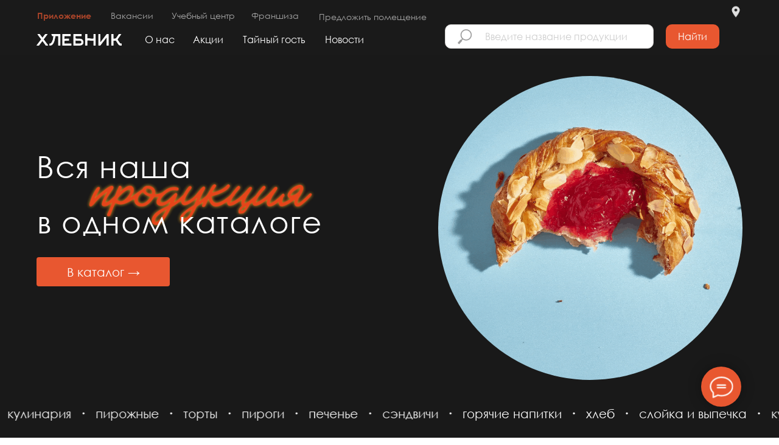

--- FILE ---
content_type: text/html; charset=UTF-8
request_url: https://www.xleb.ru/
body_size: 46025
content:
<!DOCTYPE html> <html> <head> <meta charset="utf-8" /> <meta http-equiv="Content-Type" content="text/html; charset=utf-8" /> <meta name="viewport" content="width=device-width, initial-scale=1.0" /> <!--metatextblock--> <title>Хлебник</title> <meta name="description" content="Сеть кафе-пекарен" /> <meta name="keywords" content="Пекарня, кофейня, кафе, выпечка, пирожное, круассан, еда, кулинария, где поесть, еда навынос, кофе с собой, кофе без кофеина, торты, пироги " /> <meta property="og:url" content="https://xleb.ru" /> <meta property="og:title" content="Хлебник - сеть кафе-пекарен" /> <meta property="og:description" content="Сеть кафе-пекарен" /> <meta property="og:type" content="website" /> <meta property="og:image" content="https://static.tildacdn.com/tild6333-3634-4561-b132-383361313237/Group_125.png" /> <link rel="canonical" href="https://xleb.ru"> <!--/metatextblock--> <meta name="format-detection" content="telephone=no" /> <meta http-equiv="x-dns-prefetch-control" content="on"> <link rel="dns-prefetch" href="https://ws.tildacdn.com"> <link rel="dns-prefetch" href="https://static.tildacdn.com"> <link rel="shortcut icon" href="https://static.tildacdn.com/tild3335-6538-4037-a365-653132373032/favicon.ico" type="image/x-icon" /> <!-- Assets --> <script src="https://neo.tildacdn.com/js/tilda-fallback-1.0.min.js" async charset="utf-8"></script> <link rel="stylesheet" href="https://static.tildacdn.com/css/tilda-grid-3.0.min.css" type="text/css" media="all" onerror="this.loaderr='y';"/> <link rel="stylesheet" href="https://static.tildacdn.com/ws/project1988105/tilda-blocks-page42113190.min.css?t=1769079096" type="text/css" media="all" onerror="this.loaderr='y';" /> <link rel="stylesheet" href="https://static.tildacdn.com/css/tilda-animation-2.0.min.css" type="text/css" media="all" onerror="this.loaderr='y';" /> <link rel="stylesheet" href="https://static.tildacdn.com/css/tilda-popup-1.1.min.css" type="text/css" media="print" onload="this.media='all';" onerror="this.loaderr='y';" /> <noscript><link rel="stylesheet" href="https://static.tildacdn.com/css/tilda-popup-1.1.min.css" type="text/css" media="all" /></noscript> <link rel="stylesheet" href="https://static.tildacdn.com/css/tilda-forms-1.0.min.css" type="text/css" media="all" onerror="this.loaderr='y';" /> <link rel="stylesheet" type="text/css" href="/custom.css?t=1769079096"> <script nomodule src="https://static.tildacdn.com/js/tilda-polyfill-1.0.min.js" charset="utf-8"></script> <script type="text/javascript">function t_onReady(func) {if(document.readyState!='loading') {func();} else {document.addEventListener('DOMContentLoaded',func);}}
function t_onFuncLoad(funcName,okFunc,time) {if(typeof window[funcName]==='function') {okFunc();} else {setTimeout(function() {t_onFuncLoad(funcName,okFunc,time);},(time||100));}}function t396_initialScale(t){var e=document.getElementById("rec"+t);if(e){var i=e.querySelector(".t396__artboard");if(i){window.tn_scale_initial_window_width||(window.tn_scale_initial_window_width=document.documentElement.clientWidth);var a=window.tn_scale_initial_window_width,r=[],n,l=i.getAttribute("data-artboard-screens");if(l){l=l.split(",");for(var o=0;o<l.length;o++)r[o]=parseInt(l[o],10)}else r=[320,480,640,960,1200];for(var o=0;o<r.length;o++){var d=r[o];a>=d&&(n=d)}var _="edit"===window.allrecords.getAttribute("data-tilda-mode"),c="center"===t396_getFieldValue(i,"valign",n,r),s="grid"===t396_getFieldValue(i,"upscale",n,r),w=t396_getFieldValue(i,"height_vh",n,r),g=t396_getFieldValue(i,"height",n,r),u=!!window.opr&&!!window.opr.addons||!!window.opera||-1!==navigator.userAgent.indexOf(" OPR/");if(!_&&c&&!s&&!w&&g&&!u){var h=parseFloat((a/n).toFixed(3)),f=[i,i.querySelector(".t396__carrier"),i.querySelector(".t396__filter")],v=Math.floor(parseInt(g,10)*h)+"px",p;i.style.setProperty("--initial-scale-height",v);for(var o=0;o<f.length;o++)f[o].style.setProperty("height","var(--initial-scale-height)");t396_scaleInitial__getElementsToScale(i).forEach((function(t){t.style.zoom=h}))}}}}function t396_scaleInitial__getElementsToScale(t){return t?Array.prototype.slice.call(t.children).filter((function(t){return t&&(t.classList.contains("t396__elem")||t.classList.contains("t396__group"))})):[]}function t396_getFieldValue(t,e,i,a){var r,n=a[a.length-1];if(!(r=i===n?t.getAttribute("data-artboard-"+e):t.getAttribute("data-artboard-"+e+"-res-"+i)))for(var l=0;l<a.length;l++){var o=a[l];if(!(o<=i)&&(r=o===n?t.getAttribute("data-artboard-"+e):t.getAttribute("data-artboard-"+e+"-res-"+o)))break}return r}window.TN_SCALE_INITIAL_VER="1.0",window.tn_scale_initial_window_width=null;</script> <script src="https://static.tildacdn.com/js/jquery-1.10.2.min.js" charset="utf-8" onerror="this.loaderr='y';"></script> <script src="https://static.tildacdn.com/js/tilda-scripts-3.0.min.js" charset="utf-8" defer onerror="this.loaderr='y';"></script> <script src="https://static.tildacdn.com/ws/project1988105/tilda-blocks-page42113190.min.js?t=1769079096" charset="utf-8" async onerror="this.loaderr='y';"></script> <script src="https://static.tildacdn.com/js/tilda-lazyload-1.0.min.js" charset="utf-8" async onerror="this.loaderr='y';"></script> <script src="https://static.tildacdn.com/js/tilda-animation-2.0.min.js" charset="utf-8" async onerror="this.loaderr='y';"></script> <script src="https://static.tildacdn.com/js/tilda-zero-1.1.min.js" charset="utf-8" async onerror="this.loaderr='y';"></script> <script src="https://static.tildacdn.com/js/tilda-popup-1.0.min.js" charset="utf-8" async onerror="this.loaderr='y';"></script> <script src="https://static.tildacdn.com/js/tilda-forms-1.0.min.js" charset="utf-8" async onerror="this.loaderr='y';"></script> <script src="https://static.tildacdn.com/js/tilda-animation-sbs-1.0.min.js" charset="utf-8" async onerror="this.loaderr='y';"></script> <script src="https://static.tildacdn.com/js/tilda-zero-scale-1.0.min.js" charset="utf-8" async onerror="this.loaderr='y';"></script> <script src="https://static.tildacdn.com/js/tilda-events-1.0.min.js" charset="utf-8" async onerror="this.loaderr='y';"></script> <script type="text/javascript">window.dataLayer=window.dataLayer||[];</script> <script type="text/javascript">(function() {if((/bot|google|yandex|baidu|bing|msn|duckduckbot|teoma|slurp|crawler|spider|robot|crawling|facebook/i.test(navigator.userAgent))===false&&typeof(sessionStorage)!='undefined'&&sessionStorage.getItem('visited')!=='y'&&document.visibilityState){var style=document.createElement('style');style.type='text/css';style.innerHTML='@media screen and (min-width: 980px) {.t-records {opacity: 0;}.t-records_animated {-webkit-transition: opacity ease-in-out .2s;-moz-transition: opacity ease-in-out .2s;-o-transition: opacity ease-in-out .2s;transition: opacity ease-in-out .2s;}.t-records.t-records_visible {opacity: 1;}}';document.getElementsByTagName('head')[0].appendChild(style);function t_setvisRecs(){var alr=document.querySelectorAll('.t-records');Array.prototype.forEach.call(alr,function(el) {el.classList.add("t-records_animated");});setTimeout(function() {Array.prototype.forEach.call(alr,function(el) {el.classList.add("t-records_visible");});sessionStorage.setItem("visited","y");},400);}
document.addEventListener('DOMContentLoaded',t_setvisRecs);}})();</script></head> <body class="t-body" style="margin:0;"> <!--allrecords--> <div id="allrecords" class="t-records" data-hook="blocks-collection-content-node" data-tilda-project-id="1988105" data-tilda-page-id="42113190" data-tilda-page-alias="main" data-tilda-formskey="39649e1c10e31830e436c781a78af4f1" data-tilda-lazy="yes" data-tilda-root-zone="com" data-tilda-ts="y" data-tilda-project-country="RU"> <!--header--> <header id="t-header" class="t-records" data-hook="blocks-collection-content-node" data-tilda-project-id="1988105" data-tilda-page-id="38139233" data-tilda-page-alias="header" data-tilda-formskey="39649e1c10e31830e436c781a78af4f1" data-tilda-lazy="yes" data-tilda-root-zone="com" data-tilda-ts="y" data-tilda-project-country="RU"> <div id="rec715548247" class="r t-rec" style=" " data-record-type="360"> <!-- T360 --> <style>@media screen and (min-width:980px){.t-records{opacity:0;}.t-records_animated{-webkit-transition:opacity ease-in-out 0.5s;-moz-transition:opacity ease-in-out 0.5s;-o-transition:opacity ease-in-out 0.5s;transition:opacity ease-in-out 0.5s;}.t-records.t-records_visible,.t-records .t-records{opacity:1;}}</style> <script>t_onReady(function() {var allRecords=document.querySelector('.t-records');window.addEventListener('pageshow',function(event) {if(event.persisted) {allRecords.classList.add('t-records_visible');}});var rec=document.querySelector('#rec715548247');if(!rec) return;rec.setAttribute('data-animationappear','off');rec.style.opacity='1';allRecords.classList.add('t-records_animated');setTimeout(function() {allRecords.classList.add('t-records_visible');},200);});</script> <script>t_onReady(function() {var selects='button:not(.t-submit):not(.t835__btn_next):not(.t835__btn_prev):not(.t835__btn_result):not(.t862__btn_next):not(.t862__btn_prev):not(.t862__btn_result):not(.t854__news-btn):not(.t862__btn_next),' +
'a:not([href*="#"]):not(.carousel-control):not(.t-carousel__control):not(.t807__btn_reply):not([href^="#price"]):not([href^="javascript"]):not([href^="mailto"]):not([href^="tel"]):not([href^="link_sub"]):not(.js-feed-btn-show-more):not(.t367__opener):not([href^="https://www.dropbox.com/"])';var elements=document.querySelectorAll(selects);Array.prototype.forEach.call(elements,function(element) {if(element.getAttribute('data-menu-submenu-hook')) return;element.addEventListener('click',function(event) {var goTo=this.getAttribute('href');if(goTo!==null&&!goTo.startsWith('#')) {var ctrl=event.ctrlKey;var cmd=event.metaKey&&navigator.platform.indexOf('Mac')!==-1;if(!ctrl&&!cmd) {var target=this.getAttribute('target');if(target!=='_blank') {event.preventDefault();var allRecords=document.querySelector('.t-records');if(allRecords) {allRecords.classList.remove('t-records_visible');}
setTimeout(function() {window.location=goTo;},500);}}}});});});</script> </div> <div id="rec690599846" class="r t-rec t-rec_pt_0 t-rec_pt-res-480_0 t-rec_pb_0 t-rec_pb-res-480_0" style="padding-top:0px;padding-bottom:0px; " data-animationappear="off" data-record-type="396"> <!-- T396 --> <style>#rec690599846 .t396__artboard {height:40px;background-color:#1a1a1a;}#rec690599846 .t396__filter {height:40px;}#rec690599846 .t396__carrier{height:40px;background-position:center center;background-attachment:scroll;background-size:cover;background-repeat:no-repeat;}@media screen and (max-width:1199px) {#rec690599846 .t396__artboard,#rec690599846 .t396__filter,#rec690599846 .t396__carrier {}#rec690599846 .t396__filter {}#rec690599846 .t396__carrier {background-attachment:scroll;}}@media screen and (max-width:959px) {#rec690599846 .t396__artboard,#rec690599846 .t396__filter,#rec690599846 .t396__carrier {}#rec690599846 .t396__filter {}#rec690599846 .t396__carrier {background-attachment:scroll;}}@media screen and (max-width:639px) {#rec690599846 .t396__artboard,#rec690599846 .t396__filter,#rec690599846 .t396__carrier {}#rec690599846 .t396__filter {}#rec690599846 .t396__carrier {background-attachment:scroll;}}@media screen and (max-width:479px) {#rec690599846 .t396__artboard,#rec690599846 .t396__filter,#rec690599846 .t396__carrier {height:1px;}#rec690599846 .t396__filter {}#rec690599846 .t396__carrier {background-attachment:scroll;}}#rec690599846 .tn-elem[data-elem-id="1705069001208"]{z-index:3;top:9px;;left:calc(50% - 600px + 1158px);;width:22px;height:20px;}#rec690599846 .tn-elem[data-elem-id="1705069001208"] .tn-atom{border-radius:3000px 3000px 3000px 3000px;background-position:center center;background-size:cover;background-repeat:no-repeat;border-width:var(--t396-borderwidth,0);border-style:var(--t396-borderstyle,solid);border-color:var(--t396-bordercolor,transparent);transition:background-color var(--t396-speedhover,0s) ease-in-out,color var(--t396-speedhover,0s) ease-in-out,border-color var(--t396-speedhover,0s) ease-in-out,box-shadow var(--t396-shadowshoverspeed,0.2s) ease-in-out;}@media screen and (max-width:1199px){#rec690599846 .tn-elem[data-elem-id="1705069001208"]{display:table;top:10px;;left:calc(50% - 480px + 908px);;}}@media screen and (max-width:959px){#rec690599846 .tn-elem[data-elem-id="1705069001208"]{display:table;top:11px;;left:calc(50% - 320px + 608px);;}#rec690599846 .tn-elem[data-elem-id="1705069001208"] .tn-atom{background-position:center center;background-size:cover;opacity:0.7;}}@media screen and (max-width:639px){#rec690599846 .tn-elem[data-elem-id="1705069001208"]{display:table;}}@media screen and (max-width:479px){#rec690599846 .tn-elem[data-elem-id="1705069001208"]{display:table;}}#rec690599846 .tn-elem[data-elem-id="1702466852724"]{color:#dfdfdf;text-align:center;z-index:3;top:10px;;left:calc(50% - 600px + 132px);;width:89px;height:30px;}#rec690599846 .tn-elem[data-elem-id="1702466852724"] .tn-atom{color:#dfdfdf;font-size:14px;font-family:'CenturyGotic',Arial,sans-serif;line-height:1.55;font-weight:400;border-radius:10px 10px 10px 10px;opacity:0.7;background-position:center center;--t396-speedhover:0.2s;transition:background-color var(--t396-speedhover,0s) ease-in-out,color var(--t396-speedhover,0s) ease-in-out,border-color var(--t396-speedhover,0s) ease-in-out,box-shadow var(--t396-shadowshoverspeed,0.2s) ease-in-out;--t396-bgcolor-hover-color:#928f8d;--t396-bgcolor-hover-image:none;-webkit-box-pack:center;-ms-flex-pack:center;justify-content:center;}#rec690599846 .tn-elem[data-elem-id="1702466852724"] .tn-atom::after{display:none;}#rec690599846 .tn-elem[data-elem-id="1702466852724"] .tn-atom .tn-atom__button-text{transition:color var(--t396-speedhover,0s) ease-in-out;color:#dfdfdf;}#rec690599846 .tn-elem[data-elem-id="1702466852724"] .tn-atom .tn-atom__button-border::before{display:none;}#rec690599846 .tn-elem[data-elem-id="1702466852724"] .tn-atom .tn-atom__button-border::after{display:none;}@media (hover),(min-width:0\0){#rec690599846 .tn-elem[data-elem-id="1702466852724"] .tn-atom:hover::after{opacity:0;}#rec690599846 .tn-elem[data-elem-id="1702466852724"] .tn-atom:hover{animation-name:none;background-color:var(--t396-bgcolor-hover-color,var(--t396-bgcolor-color,transparent));}}@media screen and (max-width:1199px){#rec690599846 .tn-elem[data-elem-id="1702466852724"]{display:block;width:px;}#rec690599846 .tn-elem[data-elem-id="1702466852724"] .tn-atom{white-space:normal;background-size:cover;}#rec690599846 .tn-elem[data-elem-id="1702466852724"] .tn-atom::after{display:none;}#rec690599846 .tn-elem[data-elem-id="1702466852724"] .tn-atom .tn-atom__button-text{overflow:visible;}#rec690599846 .tn-elem[data-elem-id="1702466852724"] .tn-atom .tn-atom__button-border::before{display:none;}#rec690599846 .tn-elem[data-elem-id="1702466852724"] .tn-atom .tn-atom__button-border::after{display:none;}@media (hover),(min-width:0\0){#rec690599846 .tn-elem[data-elem-id="1702466852724"] .tn-atom:hover::after{opacity:0;}#rec690599846 .tn-elem[data-elem-id="1702466852724"] .tn-atom:hover{animation-name:none;background-color:var(--t396-bgcolor-hover-color,var(--t396-bgcolor-color,transparent));}}}@media screen and (max-width:959px){#rec690599846 .tn-elem[data-elem-id="1702466852724"]{display:block;top:8px;;left:calc(50% - 320px + 118px);;width:px;}#rec690599846 .tn-elem[data-elem-id="1702466852724"] .tn-atom{white-space:normal;background-size:cover;}#rec690599846 .tn-elem[data-elem-id="1702466852724"] .tn-atom::after{display:none;}#rec690599846 .tn-elem[data-elem-id="1702466852724"] .tn-atom .tn-atom__button-text{overflow:visible;}#rec690599846 .tn-elem[data-elem-id="1702466852724"] .tn-atom .tn-atom__button-border::before{display:none;}#rec690599846 .tn-elem[data-elem-id="1702466852724"] .tn-atom .tn-atom__button-border::after{display:none;}@media (hover),(min-width:0\0){#rec690599846 .tn-elem[data-elem-id="1702466852724"] .tn-atom:hover::after{opacity:0;}#rec690599846 .tn-elem[data-elem-id="1702466852724"] .tn-atom:hover{animation-name:none;background-color:var(--t396-bgcolor-hover-color,var(--t396-bgcolor-color,transparent));}}}@media screen and (max-width:639px){#rec690599846 .tn-elem[data-elem-id="1702466852724"]{display:block;top:-155px;;left:calc(50% - 240px + 135px);;width:px;}#rec690599846 .tn-elem[data-elem-id="1702466852724"] .tn-atom{white-space:normal;background-size:cover;}#rec690599846 .tn-elem[data-elem-id="1702466852724"] .tn-atom::after{display:none;}#rec690599846 .tn-elem[data-elem-id="1702466852724"] .tn-atom .tn-atom__button-text{overflow:visible;}#rec690599846 .tn-elem[data-elem-id="1702466852724"] .tn-atom .tn-atom__button-border::before{display:none;}#rec690599846 .tn-elem[data-elem-id="1702466852724"] .tn-atom .tn-atom__button-border::after{display:none;}@media (hover),(min-width:0\0){#rec690599846 .tn-elem[data-elem-id="1702466852724"] .tn-atom:hover::after{opacity:0;}#rec690599846 .tn-elem[data-elem-id="1702466852724"] .tn-atom:hover{animation-name:none;background-color:var(--t396-bgcolor-hover-color,var(--t396-bgcolor-color,transparent));}}}@media screen and (max-width:479px){#rec690599846 .tn-elem[data-elem-id="1702466852724"]{display:block;top:-138px;;left:calc(50% - 160px + -3px);;width:px;}#rec690599846 .tn-elem[data-elem-id="1702466852724"] .tn-atom{white-space:normal;background-size:cover;}#rec690599846 .tn-elem[data-elem-id="1702466852724"] .tn-atom::after{display:none;}#rec690599846 .tn-elem[data-elem-id="1702466852724"] .tn-atom .tn-atom__button-text{overflow:visible;}#rec690599846 .tn-elem[data-elem-id="1702466852724"] .tn-atom .tn-atom__button-border::before{display:none;}#rec690599846 .tn-elem[data-elem-id="1702466852724"] .tn-atom .tn-atom__button-border::after{display:none;}@media (hover),(min-width:0\0){#rec690599846 .tn-elem[data-elem-id="1702466852724"] .tn-atom:hover::after{opacity:0;}#rec690599846 .tn-elem[data-elem-id="1702466852724"] .tn-atom:hover{animation-name:none;background-color:var(--t396-bgcolor-hover-color,var(--t396-bgcolor-color,transparent));}}}#rec690599846 .tn-elem[data-elem-id="1707293175329"]{color:#dfdfdf;text-align:center;z-index:3;top:10px;;left:calc(50% - 600px + 367px);;width:90px;height:30px;}#rec690599846 .tn-elem[data-elem-id="1707293175329"] .tn-atom{color:#dfdfdf;font-size:14px;font-family:'CenturyGotic',Arial,sans-serif;line-height:1.55;font-weight:400;border-radius:10px 10px 10px 10px;opacity:0.7;background-position:center center;--t396-speedhover:0.2s;transition:background-color var(--t396-speedhover,0s) ease-in-out,color var(--t396-speedhover,0s) ease-in-out,border-color var(--t396-speedhover,0s) ease-in-out,box-shadow var(--t396-shadowshoverspeed,0.2s) ease-in-out;--t396-bgcolor-hover-color:#928f8d;--t396-bgcolor-hover-image:none;-webkit-box-pack:center;-ms-flex-pack:center;justify-content:center;}#rec690599846 .tn-elem[data-elem-id="1707293175329"] .tn-atom::after{display:none;}#rec690599846 .tn-elem[data-elem-id="1707293175329"] .tn-atom .tn-atom__button-text{transition:color var(--t396-speedhover,0s) ease-in-out;color:#dfdfdf;}#rec690599846 .tn-elem[data-elem-id="1707293175329"] .tn-atom .tn-atom__button-border::before{display:none;}#rec690599846 .tn-elem[data-elem-id="1707293175329"] .tn-atom .tn-atom__button-border::after{display:none;}@media (hover),(min-width:0\0){#rec690599846 .tn-elem[data-elem-id="1707293175329"] .tn-atom:hover::after{opacity:0;}#rec690599846 .tn-elem[data-elem-id="1707293175329"] .tn-atom:hover{animation-name:none;background-color:var(--t396-bgcolor-hover-color,var(--t396-bgcolor-color,transparent));}}@media screen and (max-width:1199px){#rec690599846 .tn-elem[data-elem-id="1707293175329"]{display:block;width:px;color:#ffffff;}#rec690599846 .tn-elem[data-elem-id="1707293175329"] .tn-atom{color:#ffffff;white-space:normal;background-size:cover;}#rec690599846 .tn-elem[data-elem-id="1707293175329"] .tn-atom::after{display:none;}#rec690599846 .tn-elem[data-elem-id="1707293175329"] .tn-atom .tn-atom__button-text{overflow:visible;color:#ffffff;}#rec690599846 .tn-elem[data-elem-id="1707293175329"] .tn-atom .tn-atom__button-border::before{display:none;}#rec690599846 .tn-elem[data-elem-id="1707293175329"] .tn-atom .tn-atom__button-border::after{display:none;}@media (hover),(min-width:0\0){#rec690599846 .tn-elem[data-elem-id="1707293175329"] .tn-atom:hover::after{opacity:0;}#rec690599846 .tn-elem[data-elem-id="1707293175329"] .tn-atom:hover{animation-name:none;background-color:var(--t396-bgcolor-hover-color,var(--t396-bgcolor-color,transparent));}}}@media screen and (max-width:959px){#rec690599846 .tn-elem[data-elem-id="1707293175329"]{display:block;top:8px;;left:calc(50% - 320px + 345px);;width:px;}#rec690599846 .tn-elem[data-elem-id="1707293175329"] .tn-atom{white-space:normal;background-size:cover;}#rec690599846 .tn-elem[data-elem-id="1707293175329"] .tn-atom::after{display:none;}#rec690599846 .tn-elem[data-elem-id="1707293175329"] .tn-atom .tn-atom__button-text{overflow:visible;}#rec690599846 .tn-elem[data-elem-id="1707293175329"] .tn-atom .tn-atom__button-border::before{display:none;}#rec690599846 .tn-elem[data-elem-id="1707293175329"] .tn-atom .tn-atom__button-border::after{display:none;}@media (hover),(min-width:0\0){#rec690599846 .tn-elem[data-elem-id="1707293175329"] .tn-atom:hover::after{opacity:0;}#rec690599846 .tn-elem[data-elem-id="1707293175329"] .tn-atom:hover{animation-name:none;background-color:var(--t396-bgcolor-hover-color,var(--t396-bgcolor-color,transparent));}}}@media screen and (max-width:639px){#rec690599846 .tn-elem[data-elem-id="1707293175329"]{display:block;top:-112px;;left:calc(50% - 240px + 39px);;width:px;}#rec690599846 .tn-elem[data-elem-id="1707293175329"] .tn-atom{white-space:normal;background-size:cover;}#rec690599846 .tn-elem[data-elem-id="1707293175329"] .tn-atom::after{display:none;}#rec690599846 .tn-elem[data-elem-id="1707293175329"] .tn-atom .tn-atom__button-text{overflow:visible;}#rec690599846 .tn-elem[data-elem-id="1707293175329"] .tn-atom .tn-atom__button-border::before{display:none;}#rec690599846 .tn-elem[data-elem-id="1707293175329"] .tn-atom .tn-atom__button-border::after{display:none;}@media (hover),(min-width:0\0){#rec690599846 .tn-elem[data-elem-id="1707293175329"] .tn-atom:hover::after{opacity:0;}#rec690599846 .tn-elem[data-elem-id="1707293175329"] .tn-atom:hover{animation-name:none;background-color:var(--t396-bgcolor-hover-color,var(--t396-bgcolor-color,transparent));}}}@media screen and (max-width:479px){#rec690599846 .tn-elem[data-elem-id="1707293175329"]{display:block;top:-100px;;left:calc(50% - 160px + 565px);;width:px;}#rec690599846 .tn-elem[data-elem-id="1707293175329"] .tn-atom{white-space:normal;background-size:cover;}#rec690599846 .tn-elem[data-elem-id="1707293175329"] .tn-atom::after{display:none;}#rec690599846 .tn-elem[data-elem-id="1707293175329"] .tn-atom .tn-atom__button-text{overflow:visible;}#rec690599846 .tn-elem[data-elem-id="1707293175329"] .tn-atom .tn-atom__button-border::before{display:none;}#rec690599846 .tn-elem[data-elem-id="1707293175329"] .tn-atom .tn-atom__button-border::after{display:none;}@media (hover),(min-width:0\0){#rec690599846 .tn-elem[data-elem-id="1707293175329"] .tn-atom:hover::after{opacity:0;}#rec690599846 .tn-elem[data-elem-id="1707293175329"] .tn-atom:hover{animation-name:none;background-color:var(--t396-bgcolor-hover-color,var(--t396-bgcolor-color,transparent));}}}#rec690599846 .tn-elem[data-elem-id="1737987249309"]{color:#dfdfdf;text-align:center;z-index:3;top:14px;;left:calc(50% - 600px + 480px);;width:185px;height:26px;}#rec690599846 .tn-elem[data-elem-id="1737987249309"] .tn-atom{color:#dfdfdf;font-size:14px;font-family:'CenturyGotic',Arial,sans-serif;line-height:1.55;font-weight:400;border-radius:10px 10px 10px 10px;opacity:0.7;background-position:center center;--t396-speedhover:0.2s;transition:background-color var(--t396-speedhover,0s) ease-in-out,color var(--t396-speedhover,0s) ease-in-out,border-color var(--t396-speedhover,0s) ease-in-out,box-shadow var(--t396-shadowshoverspeed,0.2s) ease-in-out;--t396-bgcolor-hover-color:#928f8d;--t396-bgcolor-hover-image:none;-webkit-box-pack:center;-ms-flex-pack:center;justify-content:center;}#rec690599846 .tn-elem[data-elem-id="1737987249309"] .tn-atom::after{display:none;}#rec690599846 .tn-elem[data-elem-id="1737987249309"] .tn-atom .tn-atom__button-text{transition:color var(--t396-speedhover,0s) ease-in-out;color:#dfdfdf;}#rec690599846 .tn-elem[data-elem-id="1737987249309"] .tn-atom .tn-atom__button-border::before{display:none;}#rec690599846 .tn-elem[data-elem-id="1737987249309"] .tn-atom .tn-atom__button-border::after{display:none;}@media (hover),(min-width:0\0){#rec690599846 .tn-elem[data-elem-id="1737987249309"] .tn-atom:hover::after{opacity:0;}#rec690599846 .tn-elem[data-elem-id="1737987249309"] .tn-atom:hover{animation-name:none;background-color:var(--t396-bgcolor-hover-color,var(--t396-bgcolor-color,transparent));}}@media screen and (max-width:1199px){#rec690599846 .tn-elem[data-elem-id="1737987249309"]{display:block;width:px;color:#ffffff;}#rec690599846 .tn-elem[data-elem-id="1737987249309"] .tn-atom{color:#ffffff;white-space:normal;background-size:cover;}#rec690599846 .tn-elem[data-elem-id="1737987249309"] .tn-atom::after{display:none;}#rec690599846 .tn-elem[data-elem-id="1737987249309"] .tn-atom .tn-atom__button-text{overflow:visible;color:#ffffff;}#rec690599846 .tn-elem[data-elem-id="1737987249309"] .tn-atom .tn-atom__button-border::before{display:none;}#rec690599846 .tn-elem[data-elem-id="1737987249309"] .tn-atom .tn-atom__button-border::after{display:none;}@media (hover),(min-width:0\0){#rec690599846 .tn-elem[data-elem-id="1737987249309"] .tn-atom:hover::after{opacity:0;}#rec690599846 .tn-elem[data-elem-id="1737987249309"] .tn-atom:hover{animation-name:none;background-color:var(--t396-bgcolor-hover-color,var(--t396-bgcolor-color,transparent));}}}@media screen and (max-width:959px){#rec690599846 .tn-elem[data-elem-id="1737987249309"]{display:block;top:8px;;left:calc(50% - 320px + 444px);;width:px;}#rec690599846 .tn-elem[data-elem-id="1737987249309"] .tn-atom{white-space:normal;background-size:cover;}#rec690599846 .tn-elem[data-elem-id="1737987249309"] .tn-atom::after{display:none;}#rec690599846 .tn-elem[data-elem-id="1737987249309"] .tn-atom .tn-atom__button-text{overflow:visible;}#rec690599846 .tn-elem[data-elem-id="1737987249309"] .tn-atom .tn-atom__button-border::before{display:none;}#rec690599846 .tn-elem[data-elem-id="1737987249309"] .tn-atom .tn-atom__button-border::after{display:none;}@media (hover),(min-width:0\0){#rec690599846 .tn-elem[data-elem-id="1737987249309"] .tn-atom:hover::after{opacity:0;}#rec690599846 .tn-elem[data-elem-id="1737987249309"] .tn-atom:hover{animation-name:none;background-color:var(--t396-bgcolor-hover-color,var(--t396-bgcolor-color,transparent));}}}@media screen and (max-width:639px){#rec690599846 .tn-elem[data-elem-id="1737987249309"]{display:block;top:-102pxpx;;left:calc(50% - 240px + 49pxpx);;width:px;}#rec690599846 .tn-elem[data-elem-id="1737987249309"] .tn-atom{white-space:normal;background-size:cover;}#rec690599846 .tn-elem[data-elem-id="1737987249309"] .tn-atom::after{display:none;}#rec690599846 .tn-elem[data-elem-id="1737987249309"] .tn-atom .tn-atom__button-text{overflow:visible;}#rec690599846 .tn-elem[data-elem-id="1737987249309"] .tn-atom .tn-atom__button-border::before{display:none;}#rec690599846 .tn-elem[data-elem-id="1737987249309"] .tn-atom .tn-atom__button-border::after{display:none;}@media (hover),(min-width:0\0){#rec690599846 .tn-elem[data-elem-id="1737987249309"] .tn-atom:hover::after{opacity:0;}#rec690599846 .tn-elem[data-elem-id="1737987249309"] .tn-atom:hover{animation-name:none;background-color:var(--t396-bgcolor-hover-color,var(--t396-bgcolor-color,transparent));}}}@media screen and (max-width:479px){#rec690599846 .tn-elem[data-elem-id="1737987249309"]{display:block;top:-90pxpx;;left:calc(50% - 160px + 575pxpx);;width:px;}#rec690599846 .tn-elem[data-elem-id="1737987249309"] .tn-atom{white-space:normal;background-size:cover;}#rec690599846 .tn-elem[data-elem-id="1737987249309"] .tn-atom::after{display:none;}#rec690599846 .tn-elem[data-elem-id="1737987249309"] .tn-atom .tn-atom__button-text{overflow:visible;}#rec690599846 .tn-elem[data-elem-id="1737987249309"] .tn-atom .tn-atom__button-border::before{display:none;}#rec690599846 .tn-elem[data-elem-id="1737987249309"] .tn-atom .tn-atom__button-border::after{display:none;}@media (hover),(min-width:0\0){#rec690599846 .tn-elem[data-elem-id="1737987249309"] .tn-atom:hover::after{opacity:0;}#rec690599846 .tn-elem[data-elem-id="1737987249309"] .tn-atom:hover{animation-name:none;background-color:var(--t396-bgcolor-hover-color,var(--t396-bgcolor-color,transparent));}}}#rec690599846 .tn-elem[data-elem-id="1702466852737"]{color:#e85730;text-align:center;z-index:3;top:10px;;left:calc(50% - 600px + 10px);;width:110px;height:30px;}#rec690599846 .tn-elem[data-elem-id="1702466852737"] .tn-atom{color:#e85730;font-size:14px;font-family:'CenturyGotic',Arial,sans-serif;line-height:1.55;font-weight:700;border-radius:10px 10px 10px 10px;opacity:0.7;background-position:center center;--t396-speedhover:0.2s;transition:background-color var(--t396-speedhover,0s) ease-in-out,color var(--t396-speedhover,0s) ease-in-out,border-color var(--t396-speedhover,0s) ease-in-out,box-shadow var(--t396-shadowshoverspeed,0.2s) ease-in-out;--t396-bgcolor-hover-color:#928f8d;--t396-bgcolor-hover-image:none;-webkit-box-pack:center;-ms-flex-pack:center;justify-content:center;}#rec690599846 .tn-elem[data-elem-id="1702466852737"] .tn-atom::after{display:none;}#rec690599846 .tn-elem[data-elem-id="1702466852737"] .tn-atom .tn-atom__button-text{transition:color var(--t396-speedhover,0s) ease-in-out;color:#e85730;}#rec690599846 .tn-elem[data-elem-id="1702466852737"] .tn-atom .tn-atom__button-border::before{display:none;}#rec690599846 .tn-elem[data-elem-id="1702466852737"] .tn-atom .tn-atom__button-border::after{display:none;}@media (hover),(min-width:0\0){#rec690599846 .tn-elem[data-elem-id="1702466852737"] .tn-atom:hover::after{opacity:0;}#rec690599846 .tn-elem[data-elem-id="1702466852737"] .tn-atom:hover{animation-name:none;background-color:var(--t396-bgcolor-hover-color,var(--t396-bgcolor-color,transparent));}}@media (hover),(min-width:0\0){#rec690599846 .tn-elem[data-elem-id="1702466852737"] .tn-atom:hover{color:#f7f7f7;}#rec690599846 .tn-elem[data-elem-id="1702466852737"] .tn-atom:hover .tn-atom__button-text{color:#f7f7f7;}}@media screen and (max-width:1199px){#rec690599846 .tn-elem[data-elem-id="1702466852737"]{display:block;width:px;}#rec690599846 .tn-elem[data-elem-id="1702466852737"] .tn-atom{white-space:normal;background-size:cover;}#rec690599846 .tn-elem[data-elem-id="1702466852737"] .tn-atom::after{display:none;}#rec690599846 .tn-elem[data-elem-id="1702466852737"] .tn-atom .tn-atom__button-text{overflow:visible;}#rec690599846 .tn-elem[data-elem-id="1702466852737"] .tn-atom .tn-atom__button-border::before{display:none;}#rec690599846 .tn-elem[data-elem-id="1702466852737"] .tn-atom .tn-atom__button-border::after{display:none;}@media (hover),(min-width:0\0){#rec690599846 .tn-elem[data-elem-id="1702466852737"] .tn-atom:hover::after{opacity:0;}#rec690599846 .tn-elem[data-elem-id="1702466852737"] .tn-atom:hover{animation-name:none;background-color:var(--t396-bgcolor-hover-color,var(--t396-bgcolor-color,transparent));}}}@media screen and (max-width:959px){#rec690599846 .tn-elem[data-elem-id="1702466852737"]{display:block;top:8px;;left:calc(50% - 320px + 0px);;width:px;}#rec690599846 .tn-elem[data-elem-id="1702466852737"] .tn-atom{white-space:normal;background-size:cover;}#rec690599846 .tn-elem[data-elem-id="1702466852737"] .tn-atom::after{display:none;}#rec690599846 .tn-elem[data-elem-id="1702466852737"] .tn-atom .tn-atom__button-text{overflow:visible;}#rec690599846 .tn-elem[data-elem-id="1702466852737"] .tn-atom .tn-atom__button-border::before{display:none;}#rec690599846 .tn-elem[data-elem-id="1702466852737"] .tn-atom .tn-atom__button-border::after{display:none;}@media (hover),(min-width:0\0){#rec690599846 .tn-elem[data-elem-id="1702466852737"] .tn-atom:hover::after{opacity:0;}#rec690599846 .tn-elem[data-elem-id="1702466852737"] .tn-atom:hover{animation-name:none;background-color:var(--t396-bgcolor-hover-color,var(--t396-bgcolor-color,transparent));}}}@media screen and (max-width:639px){#rec690599846 .tn-elem[data-elem-id="1702466852737"]{display:block;top:-155px;;left:calc(50% - 240px + 135px);;width:px;}#rec690599846 .tn-elem[data-elem-id="1702466852737"] .tn-atom{white-space:normal;background-size:cover;}#rec690599846 .tn-elem[data-elem-id="1702466852737"] .tn-atom::after{display:none;}#rec690599846 .tn-elem[data-elem-id="1702466852737"] .tn-atom .tn-atom__button-text{overflow:visible;}#rec690599846 .tn-elem[data-elem-id="1702466852737"] .tn-atom .tn-atom__button-border::before{display:none;}#rec690599846 .tn-elem[data-elem-id="1702466852737"] .tn-atom .tn-atom__button-border::after{display:none;}@media (hover),(min-width:0\0){#rec690599846 .tn-elem[data-elem-id="1702466852737"] .tn-atom:hover::after{opacity:0;}#rec690599846 .tn-elem[data-elem-id="1702466852737"] .tn-atom:hover{animation-name:none;background-color:var(--t396-bgcolor-hover-color,var(--t396-bgcolor-color,transparent));}}}@media screen and (max-width:479px){#rec690599846 .tn-elem[data-elem-id="1702466852737"]{display:block;top:-94px;;left:calc(50% - 160px + 10px);;width:px;}#rec690599846 .tn-elem[data-elem-id="1702466852737"] .tn-atom{white-space:normal;background-size:cover;}#rec690599846 .tn-elem[data-elem-id="1702466852737"] .tn-atom::after{display:none;}#rec690599846 .tn-elem[data-elem-id="1702466852737"] .tn-atom .tn-atom__button-text{overflow:visible;}#rec690599846 .tn-elem[data-elem-id="1702466852737"] .tn-atom .tn-atom__button-border::before{display:none;}#rec690599846 .tn-elem[data-elem-id="1702466852737"] .tn-atom .tn-atom__button-border::after{display:none;}@media (hover),(min-width:0\0){#rec690599846 .tn-elem[data-elem-id="1702466852737"] .tn-atom:hover::after{opacity:0;}#rec690599846 .tn-elem[data-elem-id="1702466852737"] .tn-atom:hover{animation-name:none;background-color:var(--t396-bgcolor-hover-color,var(--t396-bgcolor-color,transparent));}}}#rec690599846 .tn-elem[data-elem-id="1702475297846"]{color:#dfdfdf;text-align:center;z-index:3;top:10px;;left:calc(50% - 600px + 233px);;width:122px;height:30px;}#rec690599846 .tn-elem[data-elem-id="1702475297846"] .tn-atom{color:#dfdfdf;font-size:14px;font-family:'CenturyGotic',Arial,sans-serif;line-height:1.55;font-weight:400;border-radius:10px 10px 10px 10px;opacity:0.7;background-position:center center;--t396-speedhover:0.2s;transition:background-color var(--t396-speedhover,0s) ease-in-out,color var(--t396-speedhover,0s) ease-in-out,border-color var(--t396-speedhover,0s) ease-in-out,box-shadow var(--t396-shadowshoverspeed,0.2s) ease-in-out;--t396-bgcolor-hover-color:#928f8d;--t396-bgcolor-hover-image:none;-webkit-box-pack:center;-ms-flex-pack:center;justify-content:center;}#rec690599846 .tn-elem[data-elem-id="1702475297846"] .tn-atom::after{display:none;}#rec690599846 .tn-elem[data-elem-id="1702475297846"] .tn-atom .tn-atom__button-text{transition:color var(--t396-speedhover,0s) ease-in-out;color:#dfdfdf;}#rec690599846 .tn-elem[data-elem-id="1702475297846"] .tn-atom .tn-atom__button-border::before{display:none;}#rec690599846 .tn-elem[data-elem-id="1702475297846"] .tn-atom .tn-atom__button-border::after{display:none;}@media (hover),(min-width:0\0){#rec690599846 .tn-elem[data-elem-id="1702475297846"] .tn-atom:hover::after{opacity:0;}#rec690599846 .tn-elem[data-elem-id="1702475297846"] .tn-atom:hover{animation-name:none;background-color:var(--t396-bgcolor-hover-color,var(--t396-bgcolor-color,transparent));}}@media screen and (max-width:1199px){#rec690599846 .tn-elem[data-elem-id="1702475297846"]{display:block;width:px;}#rec690599846 .tn-elem[data-elem-id="1702475297846"] .tn-atom{white-space:normal;background-size:cover;}#rec690599846 .tn-elem[data-elem-id="1702475297846"] .tn-atom::after{display:none;}#rec690599846 .tn-elem[data-elem-id="1702475297846"] .tn-atom .tn-atom__button-text{overflow:visible;}#rec690599846 .tn-elem[data-elem-id="1702475297846"] .tn-atom .tn-atom__button-border::before{display:none;}#rec690599846 .tn-elem[data-elem-id="1702475297846"] .tn-atom .tn-atom__button-border::after{display:none;}@media (hover),(min-width:0\0){#rec690599846 .tn-elem[data-elem-id="1702475297846"] .tn-atom:hover::after{opacity:0;}#rec690599846 .tn-elem[data-elem-id="1702475297846"] .tn-atom:hover{animation-name:none;background-color:var(--t396-bgcolor-hover-color,var(--t396-bgcolor-color,transparent));}}}@media screen and (max-width:959px){#rec690599846 .tn-elem[data-elem-id="1702475297846"]{display:block;top:8px;;left:calc(50% - 320px + 215px);;width:px;}#rec690599846 .tn-elem[data-elem-id="1702475297846"] .tn-atom{white-space:normal;background-size:cover;}#rec690599846 .tn-elem[data-elem-id="1702475297846"] .tn-atom::after{display:none;}#rec690599846 .tn-elem[data-elem-id="1702475297846"] .tn-atom .tn-atom__button-text{overflow:visible;}#rec690599846 .tn-elem[data-elem-id="1702475297846"] .tn-atom .tn-atom__button-border::before{display:none;}#rec690599846 .tn-elem[data-elem-id="1702475297846"] .tn-atom .tn-atom__button-border::after{display:none;}@media (hover),(min-width:0\0){#rec690599846 .tn-elem[data-elem-id="1702475297846"] .tn-atom:hover::after{opacity:0;}#rec690599846 .tn-elem[data-elem-id="1702475297846"] .tn-atom:hover{animation-name:none;background-color:var(--t396-bgcolor-hover-color,var(--t396-bgcolor-color,transparent));}}}@media screen and (max-width:639px){#rec690599846 .tn-elem[data-elem-id="1702475297846"]{display:block;top:-155px;;left:calc(50% - 240px + 235px);;width:px;}#rec690599846 .tn-elem[data-elem-id="1702475297846"] .tn-atom{white-space:normal;background-size:cover;}#rec690599846 .tn-elem[data-elem-id="1702475297846"] .tn-atom::after{display:none;}#rec690599846 .tn-elem[data-elem-id="1702475297846"] .tn-atom .tn-atom__button-text{overflow:visible;}#rec690599846 .tn-elem[data-elem-id="1702475297846"] .tn-atom .tn-atom__button-border::before{display:none;}#rec690599846 .tn-elem[data-elem-id="1702475297846"] .tn-atom .tn-atom__button-border::after{display:none;}@media (hover),(min-width:0\0){#rec690599846 .tn-elem[data-elem-id="1702475297846"] .tn-atom:hover::after{opacity:0;}#rec690599846 .tn-elem[data-elem-id="1702475297846"] .tn-atom:hover{animation-name:none;background-color:var(--t396-bgcolor-hover-color,var(--t396-bgcolor-color,transparent));}}}@media screen and (max-width:479px){#rec690599846 .tn-elem[data-elem-id="1702475297846"]{display:block;top:-191px;;left:calc(50% - 160px + -4px);;width:px;}#rec690599846 .tn-elem[data-elem-id="1702475297846"] .tn-atom{white-space:normal;background-size:cover;}#rec690599846 .tn-elem[data-elem-id="1702475297846"] .tn-atom::after{display:none;}#rec690599846 .tn-elem[data-elem-id="1702475297846"] .tn-atom .tn-atom__button-text{overflow:visible;}#rec690599846 .tn-elem[data-elem-id="1702475297846"] .tn-atom .tn-atom__button-border::before{display:none;}#rec690599846 .tn-elem[data-elem-id="1702475297846"] .tn-atom .tn-atom__button-border::after{display:none;}@media (hover),(min-width:0\0){#rec690599846 .tn-elem[data-elem-id="1702475297846"] .tn-atom:hover::after{opacity:0;}#rec690599846 .tn-elem[data-elem-id="1702475297846"] .tn-atom:hover{animation-name:none;background-color:var(--t396-bgcolor-hover-color,var(--t396-bgcolor-color,transparent));}}}</style> <div class='t396'> <div class="t396__artboard" data-artboard-recid="690599846" data-artboard-screens="320,480,640,960,1200" data-artboard-height="40" data-artboard-valign="center" data-artboard-upscale="grid" data-artboard-height-res-320="1"> <div class="t396__carrier" data-artboard-recid="690599846"></div> <div class="t396__filter" data-artboard-recid="690599846"></div> <div class='t396__elem tn-elem tn-elem__6905998461705069001208' data-elem-id='1705069001208' data-elem-type='shape' data-field-top-value="9" data-field-left-value="1158" data-field-height-value="20" data-field-width-value="22" data-field-axisy-value="top" data-field-axisx-value="left" data-field-container-value="grid" data-field-topunits-value="px" data-field-leftunits-value="px" data-field-heightunits-value="px" data-field-widthunits-value="px" data-field-top-res-640-value="11" data-field-left-res-640-value="608" data-field-top-res-960-value="10" data-field-left-res-960-value="908"> <a class='tn-atom t-bgimg' href="#map" data-original="https://static.tildacdn.com/tild6164-6531-4963-b666-636562343764/ic_baseline-place.png"
aria-label='' role="img"> </a> </div> <div class='t396__elem tn-elem tn-elem__6905998461702466852724' data-elem-id='1702466852724' data-elem-type='button' data-field-top-value="10" data-field-left-value="132" data-field-height-value="30" data-field-width-value="89" data-field-axisy-value="top" data-field-axisx-value="left" data-field-container-value="grid" data-field-topunits-value="px" data-field-leftunits-value="px" data-field-heightunits-value="px" data-field-widthunits-value="px" data-field-fontsize-value="14" data-field-top-res-320-value="-138" data-field-left-res-320-value="-3" data-field-top-res-480-value="-155" data-field-left-res-480-value="135" data-field-top-res-640-value="8" data-field-left-res-640-value="118"> <a class='tn-atom' href="/job"> <div class='tn-atom__button-content'> <span class="tn-atom__button-text">Вакансии</span> </div> <span class="tn-atom__button-border"></span> </a> </div> <div class='t396__elem tn-elem tn-elem__6905998461707293175329' data-elem-id='1707293175329' data-elem-type='button' data-field-top-value="10" data-field-left-value="367" data-field-height-value="30" data-field-width-value="90" data-field-axisy-value="top" data-field-axisx-value="left" data-field-container-value="grid" data-field-topunits-value="px" data-field-leftunits-value="px" data-field-heightunits-value="px" data-field-widthunits-value="px" data-field-fontsize-value="14" data-field-top-res-320-value="-100" data-field-left-res-320-value="565" data-field-top-res-480-value="-112" data-field-left-res-480-value="39" data-field-top-res-640-value="8" data-field-left-res-640-value="345"> <a class='tn-atom' href="https://fr.xleb.ru/"> <div class='tn-atom__button-content'> <span class="tn-atom__button-text">Франшиза</span> </div> <span class="tn-atom__button-border"></span> </a> </div> <div class='t396__elem tn-elem tn-elem__6905998461737987249309' data-elem-id='1737987249309' data-elem-type='button' data-field-top-value="14" data-field-left-value="480" data-field-height-value="26" data-field-width-value="185" data-field-axisy-value="top" data-field-axisx-value="left" data-field-container-value="grid" data-field-topunits-value="px" data-field-leftunits-value="px" data-field-heightunits-value="px" data-field-widthunits-value="px" data-field-fontsize-value="14" data-field-top-res-320-value="-90px" data-field-left-res-320-value="575px" data-field-top-res-480-value="-102px" data-field-left-res-480-value="49px" data-field-top-res-640-value="8" data-field-left-res-640-value="444"> <a class='tn-atom' href="https://fr.xleb.ru/locations"> <div class='tn-atom__button-content'> <span class="tn-atom__button-text">Предложить помещение</span> </div> <span class="tn-atom__button-border"></span> </a> </div> <div class='t396__elem tn-elem tn-elem__6905998461702466852737' data-elem-id='1702466852737' data-elem-type='button' data-field-top-value="10" data-field-left-value="10" data-field-height-value="30" data-field-width-value="110" data-field-axisy-value="top" data-field-axisx-value="left" data-field-container-value="grid" data-field-topunits-value="px" data-field-leftunits-value="px" data-field-heightunits-value="px" data-field-widthunits-value="px" data-field-fontsize-value="14" data-field-top-res-320-value="-94" data-field-left-res-320-value="10" data-field-top-res-480-value="-155" data-field-left-res-480-value="135" data-field-top-res-640-value="8" data-field-left-res-640-value="0"> <a class='tn-atom' href="#app"> <div class='tn-atom__button-content'> <span class="tn-atom__button-text">Приложение</span> </div> <span class="tn-atom__button-border"></span> </a> </div> <div class='t396__elem tn-elem tn-elem__6905998461702475297846' data-elem-id='1702475297846' data-elem-type='button' data-field-top-value="10" data-field-left-value="233" data-field-height-value="30" data-field-width-value="122" data-field-axisy-value="top" data-field-axisx-value="left" data-field-container-value="grid" data-field-topunits-value="px" data-field-leftunits-value="px" data-field-heightunits-value="px" data-field-widthunits-value="px" data-field-fontsize-value="14" data-field-top-res-320-value="-191" data-field-left-res-320-value="-4" data-field-top-res-480-value="-155" data-field-left-res-480-value="235" data-field-top-res-640-value="8" data-field-left-res-640-value="215"> <a class='tn-atom' href="https://fr.xleb.ru/school"> <div class='tn-atom__button-content'> <span class="tn-atom__button-text">Учебный центр</span> </div> <span class="tn-atom__button-border"></span> </a> </div> </div> </div> <script>t_onReady(function() {t_onFuncLoad('t396_init',function() {t396_init('690599846');});});</script> <!-- /T396 --> </div> <div id="rec690599850" class="r t-rec t-rec_pt_0 t-rec_pb_15" style="padding-top:0px;padding-bottom:15px; " data-animationappear="off" data-record-type="838"> <!-- t838 --> <!-- @classes: t-name t-name_xs t-descr t-descr_xs t-title t-text t-input --> <div class="t838"> <div class="t-container"> <div class="t-col t-col_12"> <div class="t838__wrapper t-site-search-input"> <div class="t838__blockinput"> <input type="text" class="t838__input t-input " placeholder="Введите название продукции" data-search-target="s" style="color:#9d9d9d; border:1px solid #d1d0cf; background-color:#ffffff; border-radius: 10px; -moz-border-radius: 10px; -webkit-border-radius: 10px;"> <svg role="img" class="t838__search-icon" xmlns="http://www.w3.org/2000/svg" viewBox="0 0 88 88"> <path fill="#9d9d9d" d="M85 31.1c-.5-8.7-4.4-16.6-10.9-22.3C67.6 3 59.3 0 50.6.6c-8.7.5-16.7 4.4-22.5 11-11.2 12.7-10.7 31.7.6 43.9l-5.3 6.1-2.5-2.2-17.8 20 9 8.1 17.8-20.2-2.1-1.8 5.3-6.1c5.8 4.2 12.6 6.3 19.3 6.3 9 0 18-3.7 24.4-10.9 5.9-6.6 8.8-15 8.2-23.7zM72.4 50.8c-9.7 10.9-26.5 11.9-37.6 2.3-10.9-9.8-11.9-26.6-2.3-37.6 4.7-5.4 11.3-8.5 18.4-8.9h1.6c6.5 0 12.7 2.4 17.6 6.8 5.3 4.7 8.5 11.1 8.9 18.2.5 7-1.9 13.8-6.6 19.2z"/> </svg> </div> <div class="t838__blockbutton"> <button
class="t-submit t-btnflex t-btnflex_type_submit t-btnflex_md"
type="submit"><span class="t-btnflex__text">Найти</span> <style>#rec690599850 .t-btnflex.t-btnflex_type_submit {color:#ffffff;background-color:#e85730;--border-width:0px;border-style:none !important;border-radius:10px;box-shadow:none !important;font-family:CenturyGotic;font-weight:400;transition-duration:0.2s;transition-property:background-color,color,border-color,box-shadow,opacity,transform,gap;transition-timing-function:ease-in-out;}</style></button> </div> </div> </div> </div> </div> <script>t_onReady(function() {var tildaSearch='https://static.tilda' + 'cdn.com/js/tilda-search-';if(!document.querySelector('script[src^="https://search.tildacdn.com/static/tilda-search-"]')&&!document.querySelector('script[src^="' + tildaSearch + '"]')) {var script=document.createElement('script');script.src=tildaSearch + '1.2.min.js';script.type='text/javascript';document.body.appendChild(script);}});</script> <style>#rec690599850 input::-webkit-input-placeholder{color:#9d9d9d;opacity:0.5;}#rec690599850 input::-moz-placeholder{color:#9d9d9d;opacity:0.5;}#rec690599850 input:-moz-placeholder{color:#9d9d9d;opacity:0.5;}#rec690599850 input:-ms-input-placeholder{color:#9d9d9d;opacity:0.5;}</style> </div> <div id="rec690599849" class="r t-rec t-rec_pt_0 t-rec_pb_0" style="padding-top:0px;padding-bottom:0px; " data-animationappear="off" data-record-type="396"> <!-- T396 --> <style>#rec690599849 .t396__artboard {height:50px;background-color:#1a1a1a;overflow:visible;}#rec690599849 .t396__filter {height:50px;}#rec690599849 .t396__carrier{height:50px;background-position:center center;background-attachment:scroll;background-size:cover;background-repeat:no-repeat;}@media screen and (max-width:1199px) {#rec690599849 .t396__artboard,#rec690599849 .t396__filter,#rec690599849 .t396__carrier {}#rec690599849 .t396__filter {}#rec690599849 .t396__carrier {background-attachment:scroll;}}@media screen and (max-width:959px) {#rec690599849 .t396__artboard,#rec690599849 .t396__filter,#rec690599849 .t396__carrier {height:110px;}#rec690599849 .t396__filter {}#rec690599849 .t396__carrier {background-attachment:scroll;}}@media screen and (max-width:639px) {#rec690599849 .t396__artboard,#rec690599849 .t396__filter,#rec690599849 .t396__carrier {height:50px;}#rec690599849 .t396__filter {}#rec690599849 .t396__carrier {background-attachment:scroll;}}@media screen and (max-width:479px) {#rec690599849 .t396__artboard,#rec690599849 .t396__filter,#rec690599849 .t396__carrier {height:80px;}#rec690599849 .t396__filter {}#rec690599849 .t396__carrier {background-attachment:scroll;}}@media screen and (max-width:389px) {#rec690599849 .t396__artboard,#rec690599849 .t396__filter,#rec690599849 .t396__carrier {height:80px;}#rec690599849 .t396__filter {}#rec690599849 .t396__carrier {background-attachment:scroll;}}#rec690599849 .tn-elem[data-elem-id="1702466852727"]{color:#ffffff;text-align:center;z-index:3;top:10px;;left:calc(50% - 600px + 266px);;width:72px;height:30px;}#rec690599849 .tn-elem[data-elem-id="1702466852727"] .tn-atom{color:#ffffff;font-size:16px;font-family:'CenturyGotic',Arial,sans-serif;line-height:1.55;font-weight:400;border-radius:10px 10px 10px 10px;background-position:center center;--t396-speedhover:0.2s;transition:background-color var(--t396-speedhover,0s) ease-in-out,color var(--t396-speedhover,0s) ease-in-out,border-color var(--t396-speedhover,0s) ease-in-out,box-shadow var(--t396-shadowshoverspeed,0.2s) ease-in-out;--t396-bgcolor-hover-color:#928f8d;--t396-bgcolor-hover-image:none;-webkit-box-pack:center;-ms-flex-pack:center;justify-content:center;}#rec690599849 .tn-elem[data-elem-id="1702466852727"] .tn-atom::after{display:none;}#rec690599849 .tn-elem[data-elem-id="1702466852727"] .tn-atom .tn-atom__button-text{transition:color var(--t396-speedhover,0s) ease-in-out;color:#ffffff;}#rec690599849 .tn-elem[data-elem-id="1702466852727"] .tn-atom .tn-atom__button-border::before{display:none;}#rec690599849 .tn-elem[data-elem-id="1702466852727"] .tn-atom .tn-atom__button-border::after{display:none;}@media (hover),(min-width:0\0){#rec690599849 .tn-elem[data-elem-id="1702466852727"] .tn-atom:hover::after{opacity:0;}#rec690599849 .tn-elem[data-elem-id="1702466852727"] .tn-atom:hover{animation-name:none;background-color:var(--t396-bgcolor-hover-color,var(--t396-bgcolor-color,transparent));}}@media screen and (max-width:1199px){#rec690599849 .tn-elem[data-elem-id="1702466852727"]{display:block;width:px;color:#ffffff;}#rec690599849 .tn-elem[data-elem-id="1702466852727"] .tn-atom{color:#ffffff;white-space:normal;background-size:cover;}#rec690599849 .tn-elem[data-elem-id="1702466852727"] .tn-atom::after{display:none;}#rec690599849 .tn-elem[data-elem-id="1702466852727"] .tn-atom .tn-atom__button-text{overflow:visible;color:#ffffff;}#rec690599849 .tn-elem[data-elem-id="1702466852727"] .tn-atom .tn-atom__button-border::before{display:none;}#rec690599849 .tn-elem[data-elem-id="1702466852727"] .tn-atom .tn-atom__button-border::after{display:none;}@media (hover),(min-width:0\0){#rec690599849 .tn-elem[data-elem-id="1702466852727"] .tn-atom:hover::after{opacity:0;}#rec690599849 .tn-elem[data-elem-id="1702466852727"] .tn-atom:hover{animation-name:none;background-color:var(--t396-bgcolor-hover-color,var(--t396-bgcolor-color,transparent));}}}@media screen and (max-width:959px){#rec690599849 .tn-elem[data-elem-id="1702466852727"]{display:block;top:10px;;left:calc(50% - 320px + 201px);;width:px;}#rec690599849 .tn-elem[data-elem-id="1702466852727"] .tn-atom{white-space:normal;background-size:cover;}#rec690599849 .tn-elem[data-elem-id="1702466852727"] .tn-atom::after{display:none;}#rec690599849 .tn-elem[data-elem-id="1702466852727"] .tn-atom .tn-atom__button-text{overflow:visible;}#rec690599849 .tn-elem[data-elem-id="1702466852727"] .tn-atom .tn-atom__button-border::before{display:none;}#rec690599849 .tn-elem[data-elem-id="1702466852727"] .tn-atom .tn-atom__button-border::after{display:none;}@media (hover),(min-width:0\0){#rec690599849 .tn-elem[data-elem-id="1702466852727"] .tn-atom:hover::after{opacity:0;}#rec690599849 .tn-elem[data-elem-id="1702466852727"] .tn-atom:hover{animation-name:none;background-color:var(--t396-bgcolor-hover-color,var(--t396-bgcolor-color,transparent));}}}@media screen and (max-width:639px){#rec690599849 .tn-elem[data-elem-id="1702466852727"]{display:block;top:-155px;;left:calc(50% - 240px + 235px);;width:px;}#rec690599849 .tn-elem[data-elem-id="1702466852727"] .tn-atom{white-space:normal;background-size:cover;}#rec690599849 .tn-elem[data-elem-id="1702466852727"] .tn-atom::after{display:none;}#rec690599849 .tn-elem[data-elem-id="1702466852727"] .tn-atom .tn-atom__button-text{overflow:visible;}#rec690599849 .tn-elem[data-elem-id="1702466852727"] .tn-atom .tn-atom__button-border::before{display:none;}#rec690599849 .tn-elem[data-elem-id="1702466852727"] .tn-atom .tn-atom__button-border::after{display:none;}@media (hover),(min-width:0\0){#rec690599849 .tn-elem[data-elem-id="1702466852727"] .tn-atom:hover::after{opacity:0;}#rec690599849 .tn-elem[data-elem-id="1702466852727"] .tn-atom:hover{animation-name:none;background-color:var(--t396-bgcolor-hover-color,var(--t396-bgcolor-color,transparent));}}}@media screen and (max-width:479px){#rec690599849 .tn-elem[data-elem-id="1702466852727"]{display:block;width:px;}#rec690599849 .tn-elem[data-elem-id="1702466852727"] .tn-atom{white-space:normal;background-size:cover;}#rec690599849 .tn-elem[data-elem-id="1702466852727"] .tn-atom::after{display:none;}#rec690599849 .tn-elem[data-elem-id="1702466852727"] .tn-atom .tn-atom__button-text{overflow:visible;}#rec690599849 .tn-elem[data-elem-id="1702466852727"] .tn-atom .tn-atom__button-border::before{display:none;}#rec690599849 .tn-elem[data-elem-id="1702466852727"] .tn-atom .tn-atom__button-border::after{display:none;}@media (hover),(min-width:0\0){#rec690599849 .tn-elem[data-elem-id="1702466852727"] .tn-atom:hover::after{opacity:0;}#rec690599849 .tn-elem[data-elem-id="1702466852727"] .tn-atom:hover{animation-name:none;background-color:var(--t396-bgcolor-hover-color,var(--t396-bgcolor-color,transparent));}}}@media screen and (max-width:389px){#rec690599849 .tn-elem[data-elem-id="1702466852727"]{display:block;top:-114px;;left:calc(50% - 160px + 723px);;width:px;}#rec690599849 .tn-elem[data-elem-id="1702466852727"] .tn-atom{white-space:normal;background-size:cover;}#rec690599849 .tn-elem[data-elem-id="1702466852727"] .tn-atom::after{display:none;}#rec690599849 .tn-elem[data-elem-id="1702466852727"] .tn-atom .tn-atom__button-text{overflow:visible;}#rec690599849 .tn-elem[data-elem-id="1702466852727"] .tn-atom .tn-atom__button-border::before{display:none;}#rec690599849 .tn-elem[data-elem-id="1702466852727"] .tn-atom .tn-atom__button-border::after{display:none;}@media (hover),(min-width:0\0){#rec690599849 .tn-elem[data-elem-id="1702466852727"] .tn-atom:hover::after{opacity:0;}#rec690599849 .tn-elem[data-elem-id="1702466852727"] .tn-atom:hover{animation-name:none;background-color:var(--t396-bgcolor-hover-color,var(--t396-bgcolor-color,transparent));}}}#rec690599849 .tn-elem[data-elem-id="1702466852732"]{z-index:3;top:-214px;;left:calc(50% - 600px + 1120px);;width:30px;height:30px;}#rec690599849 .tn-elem[data-elem-id="1702466852732"] .tn-atom{border-radius:10px 10px 10px 10px;background-color:#eeeeee;background-position:center center;border-width:var(--t396-borderwidth,0);border-style:var(--t396-borderstyle,solid);border-color:var(--t396-bordercolor,transparent);transition:background-color var(--t396-speedhover,0s) ease-in-out,color var(--t396-speedhover,0s) ease-in-out,border-color var(--t396-speedhover,0s) ease-in-out,box-shadow var(--t396-shadowshoverspeed,0.2s) ease-in-out;}@media (min-width:1200px){#rec690599849 .tn-elem.t396__elem--anim-hidden[data-elem-id="1702466852732"]{opacity:0;}}@media screen and (max-width:1199px){#rec690599849 .tn-elem[data-elem-id="1702466852732"]{display:table;top:-264px;;}}@media screen and (max-width:959px){#rec690599849 .tn-elem[data-elem-id="1702466852732"]{display:table;top:-464px;;}}@media screen and (max-width:639px){#rec690599849 .tn-elem[data-elem-id="1702466852732"]{display:table;top:7px;;left:calc(50% - 240px + 424px);;}}@media screen and (max-width:479px){#rec690599849 .tn-elem[data-elem-id="1702466852732"]{display:table;top:30px;;left:calc(50% - 195px + 340px);;}}@media screen and (max-width:389px){#rec690599849 .tn-elem[data-elem-id="1702466852732"]{display:table;top:20px;;left:calc(50% - 160px + 280px);;}}#rec690599849 .tn-elem[data-elem-id="1702466852737"]{color:#ffffff;text-align:center;z-index:3;top:10px;;left:calc(50% - 600px + 190px);;width:64px;height:30px;}#rec690599849 .tn-elem[data-elem-id="1702466852737"] .tn-atom{color:#ffffff;font-size:16px;font-family:'CenturyGotic',Arial,sans-serif;line-height:1.55;font-weight:400;border-radius:10px 10px 10px 10px;background-position:center center;--t396-speedhover:0.2s;transition:background-color var(--t396-speedhover,0s) ease-in-out,color var(--t396-speedhover,0s) ease-in-out,border-color var(--t396-speedhover,0s) ease-in-out,box-shadow var(--t396-shadowshoverspeed,0.2s) ease-in-out;--t396-bgcolor-hover-color:#928f8d;--t396-bgcolor-hover-image:none;-webkit-box-pack:center;-ms-flex-pack:center;justify-content:center;}#rec690599849 .tn-elem[data-elem-id="1702466852737"] .tn-atom::after{display:none;}#rec690599849 .tn-elem[data-elem-id="1702466852737"] .tn-atom .tn-atom__button-text{transition:color var(--t396-speedhover,0s) ease-in-out;color:#ffffff;}#rec690599849 .tn-elem[data-elem-id="1702466852737"] .tn-atom .tn-atom__button-border::before{display:none;}#rec690599849 .tn-elem[data-elem-id="1702466852737"] .tn-atom .tn-atom__button-border::after{display:none;}@media (hover),(min-width:0\0){#rec690599849 .tn-elem[data-elem-id="1702466852737"] .tn-atom:hover::after{opacity:0;}#rec690599849 .tn-elem[data-elem-id="1702466852737"] .tn-atom:hover{animation-name:none;background-color:var(--t396-bgcolor-hover-color,var(--t396-bgcolor-color,transparent));}}@media screen and (max-width:1199px){#rec690599849 .tn-elem[data-elem-id="1702466852737"]{display:block;width:px;color:#ffffff;}#rec690599849 .tn-elem[data-elem-id="1702466852737"] .tn-atom{color:#ffffff;white-space:normal;background-size:cover;}#rec690599849 .tn-elem[data-elem-id="1702466852737"] .tn-atom::after{display:none;}#rec690599849 .tn-elem[data-elem-id="1702466852737"] .tn-atom .tn-atom__button-text{overflow:visible;color:#ffffff;}#rec690599849 .tn-elem[data-elem-id="1702466852737"] .tn-atom .tn-atom__button-border::before{display:none;}#rec690599849 .tn-elem[data-elem-id="1702466852737"] .tn-atom .tn-atom__button-border::after{display:none;}@media (hover),(min-width:0\0){#rec690599849 .tn-elem[data-elem-id="1702466852737"] .tn-atom:hover::after{opacity:0;}#rec690599849 .tn-elem[data-elem-id="1702466852737"] .tn-atom:hover{animation-name:none;background-color:var(--t396-bgcolor-hover-color,var(--t396-bgcolor-color,transparent));}}}@media screen and (max-width:959px){#rec690599849 .tn-elem[data-elem-id="1702466852737"]{display:block;top:10px;;left:calc(50% - 320px + 129px);;width:px;}#rec690599849 .tn-elem[data-elem-id="1702466852737"] .tn-atom{white-space:normal;background-size:cover;}#rec690599849 .tn-elem[data-elem-id="1702466852737"] .tn-atom::after{display:none;}#rec690599849 .tn-elem[data-elem-id="1702466852737"] .tn-atom .tn-atom__button-text{overflow:visible;}#rec690599849 .tn-elem[data-elem-id="1702466852737"] .tn-atom .tn-atom__button-border::before{display:none;}#rec690599849 .tn-elem[data-elem-id="1702466852737"] .tn-atom .tn-atom__button-border::after{display:none;}@media (hover),(min-width:0\0){#rec690599849 .tn-elem[data-elem-id="1702466852737"] .tn-atom:hover::after{opacity:0;}#rec690599849 .tn-elem[data-elem-id="1702466852737"] .tn-atom:hover{animation-name:none;background-color:var(--t396-bgcolor-hover-color,var(--t396-bgcolor-color,transparent));}}}@media screen and (max-width:639px){#rec690599849 .tn-elem[data-elem-id="1702466852737"]{display:block;top:-155px;;left:calc(50% - 240px + 135px);;width:px;}#rec690599849 .tn-elem[data-elem-id="1702466852737"] .tn-atom{white-space:normal;background-size:cover;}#rec690599849 .tn-elem[data-elem-id="1702466852737"] .tn-atom::after{display:none;}#rec690599849 .tn-elem[data-elem-id="1702466852737"] .tn-atom .tn-atom__button-text{overflow:visible;}#rec690599849 .tn-elem[data-elem-id="1702466852737"] .tn-atom .tn-atom__button-border::before{display:none;}#rec690599849 .tn-elem[data-elem-id="1702466852737"] .tn-atom .tn-atom__button-border::after{display:none;}@media (hover),(min-width:0\0){#rec690599849 .tn-elem[data-elem-id="1702466852737"] .tn-atom:hover::after{opacity:0;}#rec690599849 .tn-elem[data-elem-id="1702466852737"] .tn-atom:hover{animation-name:none;background-color:var(--t396-bgcolor-hover-color,var(--t396-bgcolor-color,transparent));}}}@media screen and (max-width:479px){#rec690599849 .tn-elem[data-elem-id="1702466852737"]{display:block;width:px;}#rec690599849 .tn-elem[data-elem-id="1702466852737"] .tn-atom{white-space:normal;background-size:cover;}#rec690599849 .tn-elem[data-elem-id="1702466852737"] .tn-atom::after{display:none;}#rec690599849 .tn-elem[data-elem-id="1702466852737"] .tn-atom .tn-atom__button-text{overflow:visible;}#rec690599849 .tn-elem[data-elem-id="1702466852737"] .tn-atom .tn-atom__button-border::before{display:none;}#rec690599849 .tn-elem[data-elem-id="1702466852737"] .tn-atom .tn-atom__button-border::after{display:none;}@media (hover),(min-width:0\0){#rec690599849 .tn-elem[data-elem-id="1702466852737"] .tn-atom:hover::after{opacity:0;}#rec690599849 .tn-elem[data-elem-id="1702466852737"] .tn-atom:hover{animation-name:none;background-color:var(--t396-bgcolor-hover-color,var(--t396-bgcolor-color,transparent));}}}@media screen and (max-width:389px){#rec690599849 .tn-elem[data-elem-id="1702466852737"]{display:block;top:-130px;;left:calc(50% - 160px + 617px);;width:px;}#rec690599849 .tn-elem[data-elem-id="1702466852737"] .tn-atom{white-space:normal;background-size:cover;}#rec690599849 .tn-elem[data-elem-id="1702466852737"] .tn-atom::after{display:none;}#rec690599849 .tn-elem[data-elem-id="1702466852737"] .tn-atom .tn-atom__button-text{overflow:visible;}#rec690599849 .tn-elem[data-elem-id="1702466852737"] .tn-atom .tn-atom__button-border::before{display:none;}#rec690599849 .tn-elem[data-elem-id="1702466852737"] .tn-atom .tn-atom__button-border::after{display:none;}@media (hover),(min-width:0\0){#rec690599849 .tn-elem[data-elem-id="1702466852737"] .tn-atom:hover::after{opacity:0;}#rec690599849 .tn-elem[data-elem-id="1702466852737"] .tn-atom:hover{animation-name:none;background-color:var(--t396-bgcolor-hover-color,var(--t396-bgcolor-color,transparent));}}}#rec690599849 .tn-elem[data-elem-id="1702466852738"]{z-index:3;top:16px;;left:calc(50% - 600px + 20px);;width:140px;height:auto;}#rec690599849 .tn-elem[data-elem-id="1702466852738"] .tn-atom{border-radius:0px 0px 0px 0px;background-position:center center;border-width:var(--t396-borderwidth,0);border-style:var(--t396-borderstyle,solid);border-color:var(--t396-bordercolor,transparent);transition:background-color var(--t396-speedhover,0s) ease-in-out,color var(--t396-speedhover,0s) ease-in-out,border-color var(--t396-speedhover,0s) ease-in-out,box-shadow var(--t396-shadowshoverspeed,0.2s) ease-in-out;}#rec690599849 .tn-elem[data-elem-id="1702466852738"] .tn-atom__img{border-radius:0px 0px 0px 0px;object-position:center center;}@media screen and (max-width:1199px){#rec690599849 .tn-elem[data-elem-id="1702466852738"]{display:table;height:auto;}}@media screen and (max-width:959px){#rec690599849 .tn-elem[data-elem-id="1702466852738"]{display:table;top:17px;;left:calc(50% - 320px + 14px);;width:106px;height:auto;}}@media screen and (max-width:639px){#rec690599849 .tn-elem[data-elem-id="1702466852738"]{display:table;top:13px;;width:129px;height:auto;}}@media screen and (max-width:479px){#rec690599849 .tn-elem[data-elem-id="1702466852738"]{display:table;top:33px;;left:calc(50% - 195px + 20px);;width:167px;height:auto;}}@media screen and (max-width:389px){#rec690599849 .tn-elem[data-elem-id="1702466852738"]{display:table;top:23px;;left:calc(50% - 160px + 8px);;width:169px;height:auto;}}#rec690599849 .tn-elem[data-elem-id="1702466852731"]{color:#333333;text-align:center;z-index:3;top:-214px;;left:calc(50% - 600px + 1120px);;width:30px;height:30px;}#rec690599849 .tn-elem[data-elem-id="1702466852731"] .tn-atom{color:#333333;font-size:14px;font-family:'Arial',Arial,sans-serif;line-height:1.55;font-weight:400;letter-spacing:-0.05px;border-radius:10px 10px 10px 10px;background-position:center center;--t396-speedhover:0.2s;transition:background-color var(--t396-speedhover,0s) ease-in-out,color var(--t396-speedhover,0s) ease-in-out,border-color var(--t396-speedhover,0s) ease-in-out,box-shadow var(--t396-shadowshoverspeed,0.2s) ease-in-out;--t396-bgcolor-color:#ffffff;--t396-bgcolor-image:none;--t396-bgcolor-hover-color:#eeeeee;--t396-bgcolor-hover-image:none;background-color:var(--t396-bgcolor-color,transparent);-webkit-box-pack:center;-ms-flex-pack:center;justify-content:center;}#rec690599849 .tn-elem[data-elem-id="1702466852731"] .tn-atom::after{display:none;}#rec690599849 .tn-elem[data-elem-id="1702466852731"] .tn-atom .tn-atom__button-text{transition:color var(--t396-speedhover,0s) ease-in-out;color:#333333;}#rec690599849 .tn-elem[data-elem-id="1702466852731"] .tn-atom .tn-atom__button-border::before{display:none;}#rec690599849 .tn-elem[data-elem-id="1702466852731"] .tn-atom .tn-atom__button-border::after{display:none;}@media (min-width:1200px){#rec690599849 .tn-elem.t396__elem--anim-hidden[data-elem-id="1702466852731"]{opacity:0;}}@media (hover),(min-width:0\0){#rec690599849 .tn-elem[data-elem-id="1702466852731"] .tn-atom:hover::after{opacity:0;}#rec690599849 .tn-elem[data-elem-id="1702466852731"] .tn-atom:hover{animation-name:none;background-color:var(--t396-bgcolor-hover-color,var(--t396-bgcolor-color,transparent));}}@media screen and (max-width:1199px){#rec690599849 .tn-elem[data-elem-id="1702466852731"]{display:block;top:-264px;;width:px;}#rec690599849 .tn-elem[data-elem-id="1702466852731"] .tn-atom{white-space:normal;background-size:cover;background-color:var(--t396-bgcolor-color,transparent);}#rec690599849 .tn-elem[data-elem-id="1702466852731"] .tn-atom::after{display:none;}#rec690599849 .tn-elem[data-elem-id="1702466852731"] .tn-atom .tn-atom__button-text{overflow:visible;}#rec690599849 .tn-elem[data-elem-id="1702466852731"] .tn-atom .tn-atom__button-border::before{display:none;}#rec690599849 .tn-elem[data-elem-id="1702466852731"] .tn-atom .tn-atom__button-border::after{display:none;}@media (hover),(min-width:0\0){#rec690599849 .tn-elem[data-elem-id="1702466852731"] .tn-atom:hover::after{opacity:0;}#rec690599849 .tn-elem[data-elem-id="1702466852731"] .tn-atom:hover{animation-name:none;background-color:var(--t396-bgcolor-hover-color,var(--t396-bgcolor-color,transparent));}}}@media screen and (max-width:959px){#rec690599849 .tn-elem[data-elem-id="1702466852731"]{display:block;top:-464px;;width:px;}#rec690599849 .tn-elem[data-elem-id="1702466852731"] .tn-atom{white-space:normal;background-size:cover;background-color:var(--t396-bgcolor-color,transparent);}#rec690599849 .tn-elem[data-elem-id="1702466852731"] .tn-atom::after{display:none;}#rec690599849 .tn-elem[data-elem-id="1702466852731"] .tn-atom .tn-atom__button-text{overflow:visible;}#rec690599849 .tn-elem[data-elem-id="1702466852731"] .tn-atom .tn-atom__button-border::before{display:none;}#rec690599849 .tn-elem[data-elem-id="1702466852731"] .tn-atom .tn-atom__button-border::after{display:none;}@media (hover),(min-width:0\0){#rec690599849 .tn-elem[data-elem-id="1702466852731"] .tn-atom:hover::after{opacity:0;}#rec690599849 .tn-elem[data-elem-id="1702466852731"] .tn-atom:hover{animation-name:none;background-color:var(--t396-bgcolor-hover-color,var(--t396-bgcolor-color,transparent));}}}@media screen and (max-width:639px){#rec690599849 .tn-elem[data-elem-id="1702466852731"]{display:block;top:7px;;left:calc(50% - 240px + 424px);;width:px;}#rec690599849 .tn-elem[data-elem-id="1702466852731"] .tn-atom{white-space:normal;background-size:cover;background-color:var(--t396-bgcolor-color,transparent);}#rec690599849 .tn-elem[data-elem-id="1702466852731"] .tn-atom::after{display:none;}#rec690599849 .tn-elem[data-elem-id="1702466852731"] .tn-atom .tn-atom__button-text{overflow:visible;}#rec690599849 .tn-elem[data-elem-id="1702466852731"] .tn-atom .tn-atom__button-border::before{display:none;}#rec690599849 .tn-elem[data-elem-id="1702466852731"] .tn-atom .tn-atom__button-border::after{display:none;}@media (hover),(min-width:0\0){#rec690599849 .tn-elem[data-elem-id="1702466852731"] .tn-atom:hover::after{opacity:0;}#rec690599849 .tn-elem[data-elem-id="1702466852731"] .tn-atom:hover{animation-name:none;background-color:var(--t396-bgcolor-hover-color,var(--t396-bgcolor-color,transparent));}}}@media screen and (max-width:479px){#rec690599849 .tn-elem[data-elem-id="1702466852731"]{display:block;top:30px;;left:calc(50% - 195px + 340px);;width:px;}#rec690599849 .tn-elem[data-elem-id="1702466852731"] .tn-atom{white-space:normal;background-size:cover;background-color:var(--t396-bgcolor-color,transparent);}#rec690599849 .tn-elem[data-elem-id="1702466852731"] .tn-atom::after{display:none;}#rec690599849 .tn-elem[data-elem-id="1702466852731"] .tn-atom .tn-atom__button-text{overflow:visible;}#rec690599849 .tn-elem[data-elem-id="1702466852731"] .tn-atom .tn-atom__button-border::before{display:none;}#rec690599849 .tn-elem[data-elem-id="1702466852731"] .tn-atom .tn-atom__button-border::after{display:none;}@media (hover),(min-width:0\0){#rec690599849 .tn-elem[data-elem-id="1702466852731"] .tn-atom:hover::after{opacity:0;}#rec690599849 .tn-elem[data-elem-id="1702466852731"] .tn-atom:hover{animation-name:none;background-color:var(--t396-bgcolor-hover-color,var(--t396-bgcolor-color,transparent));}}}@media screen and (max-width:389px){#rec690599849 .tn-elem[data-elem-id="1702466852731"]{display:block;top:20px;;left:calc(50% - 160px + 280px);;width:px;}#rec690599849 .tn-elem[data-elem-id="1702466852731"] .tn-atom{white-space:normal;background-size:cover;background-color:var(--t396-bgcolor-color,transparent);}#rec690599849 .tn-elem[data-elem-id="1702466852731"] .tn-atom::after{display:none;}#rec690599849 .tn-elem[data-elem-id="1702466852731"] .tn-atom .tn-atom__button-text{overflow:visible;}#rec690599849 .tn-elem[data-elem-id="1702466852731"] .tn-atom .tn-atom__button-border::before{display:none;}#rec690599849 .tn-elem[data-elem-id="1702466852731"] .tn-atom .tn-atom__button-border::after{display:none;}@media (hover),(min-width:0\0){#rec690599849 .tn-elem[data-elem-id="1702466852731"] .tn-atom:hover::after{opacity:0;}#rec690599849 .tn-elem[data-elem-id="1702466852731"] .tn-atom:hover{animation-name:none;background-color:var(--t396-bgcolor-hover-color,var(--t396-bgcolor-color,transparent));}}}#rec690599849 .tn-elem[data-elem-id="1702466852735"]{z-index:3;top:-205px;;left:calc(50% - 600px + 1127px);;width:16px;height:auto;}#rec690599849 .tn-elem[data-elem-id="1702466852735"] .tn-atom{border-radius:0px 0px 0px 0px;background-position:center center;border-width:var(--t396-borderwidth,0);border-style:var(--t396-borderstyle,solid);border-color:var(--t396-bordercolor,transparent);transition:background-color var(--t396-speedhover,0s) ease-in-out,color var(--t396-speedhover,0s) ease-in-out,border-color var(--t396-speedhover,0s) ease-in-out,box-shadow var(--t396-shadowshoverspeed,0.2s) ease-in-out;}#rec690599849 .tn-elem[data-elem-id="1702466852735"] .tn-atom__img{border-radius:0px 0px 0px 0px;object-position:center center;}@media screen and (max-width:1199px){#rec690599849 .tn-elem[data-elem-id="1702466852735"]{display:table;top:-255px;;left:calc(50% - 480px + 933px);;height:auto;}}@media screen and (max-width:959px){#rec690599849 .tn-elem[data-elem-id="1702466852735"]{display:table;top:-454px;;left:calc(50% - 320px + 1127px);;height:auto;}}@media screen and (max-width:639px){#rec690599849 .tn-elem[data-elem-id="1702466852735"]{display:table;top:16px;;left:calc(50% - 240px + 431px);;height:auto;}}@media screen and (max-width:479px){#rec690599849 .tn-elem[data-elem-id="1702466852735"]{display:table;top:39px;;left:calc(50% - 195px + 347px);;height:auto;}}@media screen and (max-width:389px){#rec690599849 .tn-elem[data-elem-id="1702466852735"]{display:table;top:29px;;left:calc(50% - 160px + 287px);;height:auto;}}#rec690599849 .tn-elem[data-elem-id="1702474927872"]{color:#ffffff;text-align:center;z-index:3;top:10px;;left:calc(50% - 600px + 482px);;width:87px;height:30px;}#rec690599849 .tn-elem[data-elem-id="1702474927872"] .tn-atom{color:#ffffff;font-size:16px;font-family:'CenturyGotic',Arial,sans-serif;line-height:1.55;font-weight:400;border-radius:10px 10px 10px 10px;background-position:center center;--t396-speedhover:0.2s;transition:background-color var(--t396-speedhover,0s) ease-in-out,color var(--t396-speedhover,0s) ease-in-out,border-color var(--t396-speedhover,0s) ease-in-out,box-shadow var(--t396-shadowshoverspeed,0.2s) ease-in-out;--t396-bgcolor-hover-color:#928f8d;--t396-bgcolor-hover-image:none;-webkit-box-pack:center;-ms-flex-pack:center;justify-content:center;}#rec690599849 .tn-elem[data-elem-id="1702474927872"] .tn-atom::after{display:none;}#rec690599849 .tn-elem[data-elem-id="1702474927872"] .tn-atom .tn-atom__button-text{transition:color var(--t396-speedhover,0s) ease-in-out;color:#ffffff;}#rec690599849 .tn-elem[data-elem-id="1702474927872"] .tn-atom .tn-atom__button-border::before{display:none;}#rec690599849 .tn-elem[data-elem-id="1702474927872"] .tn-atom .tn-atom__button-border::after{display:none;}@media (hover),(min-width:0\0){#rec690599849 .tn-elem[data-elem-id="1702474927872"] .tn-atom:hover::after{opacity:0;}#rec690599849 .tn-elem[data-elem-id="1702474927872"] .tn-atom:hover{animation-name:none;background-color:var(--t396-bgcolor-hover-color,var(--t396-bgcolor-color,transparent));}}@media screen and (max-width:1199px){#rec690599849 .tn-elem[data-elem-id="1702474927872"]{display:block;width:px;color:#ffffff;}#rec690599849 .tn-elem[data-elem-id="1702474927872"] .tn-atom{color:#ffffff;white-space:normal;background-size:cover;}#rec690599849 .tn-elem[data-elem-id="1702474927872"] .tn-atom::after{display:none;}#rec690599849 .tn-elem[data-elem-id="1702474927872"] .tn-atom .tn-atom__button-text{overflow:visible;color:#ffffff;}#rec690599849 .tn-elem[data-elem-id="1702474927872"] .tn-atom .tn-atom__button-border::before{display:none;}#rec690599849 .tn-elem[data-elem-id="1702474927872"] .tn-atom .tn-atom__button-border::after{display:none;}@media (hover),(min-width:0\0){#rec690599849 .tn-elem[data-elem-id="1702474927872"] .tn-atom:hover::after{opacity:0;}#rec690599849 .tn-elem[data-elem-id="1702474927872"] .tn-atom:hover{animation-name:none;background-color:var(--t396-bgcolor-hover-color,var(--t396-bgcolor-color,transparent));}}}@media screen and (max-width:959px){#rec690599849 .tn-elem[data-elem-id="1702474927872"]{display:block;top:10px;;left:calc(50% - 320px + 400px);;width:px;}#rec690599849 .tn-elem[data-elem-id="1702474927872"] .tn-atom{white-space:normal;background-size:cover;}#rec690599849 .tn-elem[data-elem-id="1702474927872"] .tn-atom::after{display:none;}#rec690599849 .tn-elem[data-elem-id="1702474927872"] .tn-atom .tn-atom__button-text{overflow:visible;}#rec690599849 .tn-elem[data-elem-id="1702474927872"] .tn-atom .tn-atom__button-border::before{display:none;}#rec690599849 .tn-elem[data-elem-id="1702474927872"] .tn-atom .tn-atom__button-border::after{display:none;}@media (hover),(min-width:0\0){#rec690599849 .tn-elem[data-elem-id="1702474927872"] .tn-atom:hover::after{opacity:0;}#rec690599849 .tn-elem[data-elem-id="1702474927872"] .tn-atom:hover{animation-name:none;background-color:var(--t396-bgcolor-hover-color,var(--t396-bgcolor-color,transparent));}}}@media screen and (max-width:639px){#rec690599849 .tn-elem[data-elem-id="1702474927872"]{display:block;top:-155px;;left:calc(50% - 240px + 37px);;width:px;}#rec690599849 .tn-elem[data-elem-id="1702474927872"] .tn-atom{white-space:normal;background-size:cover;}#rec690599849 .tn-elem[data-elem-id="1702474927872"] .tn-atom::after{display:none;}#rec690599849 .tn-elem[data-elem-id="1702474927872"] .tn-atom .tn-atom__button-text{overflow:visible;}#rec690599849 .tn-elem[data-elem-id="1702474927872"] .tn-atom .tn-atom__button-border::before{display:none;}#rec690599849 .tn-elem[data-elem-id="1702474927872"] .tn-atom .tn-atom__button-border::after{display:none;}@media (hover),(min-width:0\0){#rec690599849 .tn-elem[data-elem-id="1702474927872"] .tn-atom:hover::after{opacity:0;}#rec690599849 .tn-elem[data-elem-id="1702474927872"] .tn-atom:hover{animation-name:none;background-color:var(--t396-bgcolor-hover-color,var(--t396-bgcolor-color,transparent));}}}@media screen and (max-width:479px){#rec690599849 .tn-elem[data-elem-id="1702474927872"]{display:block;width:px;}#rec690599849 .tn-elem[data-elem-id="1702474927872"] .tn-atom{white-space:normal;background-size:cover;}#rec690599849 .tn-elem[data-elem-id="1702474927872"] .tn-atom::after{display:none;}#rec690599849 .tn-elem[data-elem-id="1702474927872"] .tn-atom .tn-atom__button-text{overflow:visible;}#rec690599849 .tn-elem[data-elem-id="1702474927872"] .tn-atom .tn-atom__button-border::before{display:none;}#rec690599849 .tn-elem[data-elem-id="1702474927872"] .tn-atom .tn-atom__button-border::after{display:none;}@media (hover),(min-width:0\0){#rec690599849 .tn-elem[data-elem-id="1702474927872"] .tn-atom:hover::after{opacity:0;}#rec690599849 .tn-elem[data-elem-id="1702474927872"] .tn-atom:hover{animation-name:none;background-color:var(--t396-bgcolor-hover-color,var(--t396-bgcolor-color,transparent));}}}@media screen and (max-width:389px){#rec690599849 .tn-elem[data-elem-id="1702474927872"]{display:block;top:-89px;;left:calc(50% - 160px + 833px);;width:px;}#rec690599849 .tn-elem[data-elem-id="1702474927872"] .tn-atom{white-space:normal;background-size:cover;}#rec690599849 .tn-elem[data-elem-id="1702474927872"] .tn-atom::after{display:none;}#rec690599849 .tn-elem[data-elem-id="1702474927872"] .tn-atom .tn-atom__button-text{overflow:visible;}#rec690599849 .tn-elem[data-elem-id="1702474927872"] .tn-atom .tn-atom__button-border::before{display:none;}#rec690599849 .tn-elem[data-elem-id="1702474927872"] .tn-atom .tn-atom__button-border::after{display:none;}@media (hover),(min-width:0\0){#rec690599849 .tn-elem[data-elem-id="1702474927872"] .tn-atom:hover::after{opacity:0;}#rec690599849 .tn-elem[data-elem-id="1702474927872"] .tn-atom:hover{animation-name:none;background-color:var(--t396-bgcolor-hover-color,var(--t396-bgcolor-color,transparent));}}}#rec690599849 .tn-elem[data-elem-id="1707120761323"]{z-index:3;top:-212px;;left:calc(50% - 600px + 1180px);;width:25px;height:auto;}#rec690599849 .tn-elem[data-elem-id="1707120761323"] .tn-atom{border-radius:0px 0px 0px 0px;background-position:center center;border-width:var(--t396-borderwidth,0);border-style:var(--t396-borderstyle,solid);border-color:var(--t396-bordercolor,transparent);transition:background-color var(--t396-speedhover,0s) ease-in-out,color var(--t396-speedhover,0s) ease-in-out,border-color var(--t396-speedhover,0s) ease-in-out,box-shadow var(--t396-shadowshoverspeed,0.2s) ease-in-out;}#rec690599849 .tn-elem[data-elem-id="1707120761323"] .tn-atom__img{border-radius:0px 0px 0px 0px;object-position:center center;}@media screen and (max-width:1199px){#rec690599849 .tn-elem[data-elem-id="1707120761323"]{display:table;top:-262px;;height:auto;}}@media screen and (max-width:959px){#rec690599849 .tn-elem[data-elem-id="1707120761323"]{display:table;top:-462px;;height:auto;}}@media screen and (max-width:639px){#rec690599849 .tn-elem[data-elem-id="1707120761323"]{display:table;top:8px;;left:calc(50% - 240px + 370px);;width:34px;height:auto;}}@media screen and (max-width:479px){#rec690599849 .tn-elem[data-elem-id="1707120761323"]{display:table;top:29px;;left:calc(50% - 195px + 284px);;width:36px;height:auto;}}@media screen and (max-width:389px){#rec690599849 .tn-elem[data-elem-id="1707120761323"]{display:table;top:18px;;left:calc(50% - 160px + 228px);;height:auto;}}#rec690599849 .tn-elem[data-elem-id="1753369195875"]{z-index:3;top:0px;;left:calc(50% - 600px + 671px);;width:451px;height:170px;}#rec690599849 .tn-elem[data-elem-id="1753369195875"] .tn-atom{background-position:center center;border-width:var(--t396-borderwidth,0);border-style:var(--t396-borderstyle,solid);border-color:var(--t396-bordercolor,transparent);transition:background-color var(--t396-speedhover,0s) ease-in-out,color var(--t396-speedhover,0s) ease-in-out,border-color var(--t396-speedhover,0s) ease-in-out,box-shadow var(--t396-shadowshoverspeed,0.2s) ease-in-out;}@media screen and (max-width:1199px){#rec690599849 .tn-elem[data-elem-id="1753369195875"]{display:table;}}@media screen and (max-width:959px){#rec690599849 .tn-elem[data-elem-id="1753369195875"]{display:table;}}@media screen and (max-width:639px){#rec690599849 .tn-elem[data-elem-id="1753369195875"]{display:table;}}@media screen and (max-width:479px){#rec690599849 .tn-elem[data-elem-id="1753369195875"]{display:table;}}@media screen and (max-width:389px){#rec690599849 .tn-elem[data-elem-id="1753369195875"]{display:table;}}#rec690599849 .tn-elem[data-elem-id="1707293127490"]{color:#ffffff;text-align:center;z-index:3;top:10px;;left:calc(50% - 600px + 350px);;width:120px;height:30px;}#rec690599849 .tn-elem[data-elem-id="1707293127490"] .tn-atom{color:#ffffff;font-size:16px;font-family:'CenturyGotic',Arial,sans-serif;line-height:1.55;font-weight:400;border-radius:10px 10px 10px 10px;background-position:center center;--t396-speedhover:0.2s;transition:background-color var(--t396-speedhover,0s) ease-in-out,color var(--t396-speedhover,0s) ease-in-out,border-color var(--t396-speedhover,0s) ease-in-out,box-shadow var(--t396-shadowshoverspeed,0.2s) ease-in-out;--t396-bgcolor-hover-color:#928f8d;--t396-bgcolor-hover-image:none;-webkit-box-pack:center;-ms-flex-pack:center;justify-content:center;}#rec690599849 .tn-elem[data-elem-id="1707293127490"] .tn-atom::after{display:none;}#rec690599849 .tn-elem[data-elem-id="1707293127490"] .tn-atom .tn-atom__button-text{transition:color var(--t396-speedhover,0s) ease-in-out;color:#ffffff;}#rec690599849 .tn-elem[data-elem-id="1707293127490"] .tn-atom .tn-atom__button-border::before{display:none;}#rec690599849 .tn-elem[data-elem-id="1707293127490"] .tn-atom .tn-atom__button-border::after{display:none;}@media (hover),(min-width:0\0){#rec690599849 .tn-elem[data-elem-id="1707293127490"] .tn-atom:hover::after{opacity:0;}#rec690599849 .tn-elem[data-elem-id="1707293127490"] .tn-atom:hover{animation-name:none;background-color:var(--t396-bgcolor-hover-color,var(--t396-bgcolor-color,transparent));}}@media screen and (max-width:1199px){#rec690599849 .tn-elem[data-elem-id="1707293127490"]{display:block;width:px;color:#ffffff;}#rec690599849 .tn-elem[data-elem-id="1707293127490"] .tn-atom{color:#ffffff;white-space:normal;background-size:cover;}#rec690599849 .tn-elem[data-elem-id="1707293127490"] .tn-atom::after{display:none;}#rec690599849 .tn-elem[data-elem-id="1707293127490"] .tn-atom .tn-atom__button-text{overflow:visible;color:#ffffff;}#rec690599849 .tn-elem[data-elem-id="1707293127490"] .tn-atom .tn-atom__button-border::before{display:none;}#rec690599849 .tn-elem[data-elem-id="1707293127490"] .tn-atom .tn-atom__button-border::after{display:none;}@media (hover),(min-width:0\0){#rec690599849 .tn-elem[data-elem-id="1707293127490"] .tn-atom:hover::after{opacity:0;}#rec690599849 .tn-elem[data-elem-id="1707293127490"] .tn-atom:hover{animation-name:none;background-color:var(--t396-bgcolor-hover-color,var(--t396-bgcolor-color,transparent));}}}@media screen and (max-width:959px){#rec690599849 .tn-elem[data-elem-id="1707293127490"]{display:block;top:10px;;left:calc(50% - 320px + 278px);;width:px;color:#dfdfdf;}#rec690599849 .tn-elem[data-elem-id="1707293127490"] .tn-atom{color:#dfdfdf;white-space:normal;background-size:cover;}#rec690599849 .tn-elem[data-elem-id="1707293127490"] .tn-atom::after{display:none;}#rec690599849 .tn-elem[data-elem-id="1707293127490"] .tn-atom .tn-atom__button-text{overflow:visible;color:#dfdfdf;}#rec690599849 .tn-elem[data-elem-id="1707293127490"] .tn-atom .tn-atom__button-border::before{display:none;}#rec690599849 .tn-elem[data-elem-id="1707293127490"] .tn-atom .tn-atom__button-border::after{display:none;}@media (hover),(min-width:0\0){#rec690599849 .tn-elem[data-elem-id="1707293127490"] .tn-atom:hover::after{opacity:0;}#rec690599849 .tn-elem[data-elem-id="1707293127490"] .tn-atom:hover{animation-name:none;background-color:var(--t396-bgcolor-hover-color,var(--t396-bgcolor-color,transparent));}}}@media screen and (max-width:639px){#rec690599849 .tn-elem[data-elem-id="1707293127490"]{display:block;top:-155px;;left:calc(50% - 240px + 382px);;width:px;}#rec690599849 .tn-elem[data-elem-id="1707293127490"] .tn-atom{white-space:normal;background-size:cover;}#rec690599849 .tn-elem[data-elem-id="1707293127490"] .tn-atom::after{display:none;}#rec690599849 .tn-elem[data-elem-id="1707293127490"] .tn-atom .tn-atom__button-text{overflow:visible;}#rec690599849 .tn-elem[data-elem-id="1707293127490"] .tn-atom .tn-atom__button-border::before{display:none;}#rec690599849 .tn-elem[data-elem-id="1707293127490"] .tn-atom .tn-atom__button-border::after{display:none;}@media (hover),(min-width:0\0){#rec690599849 .tn-elem[data-elem-id="1707293127490"] .tn-atom:hover::after{opacity:0;}#rec690599849 .tn-elem[data-elem-id="1707293127490"] .tn-atom:hover{animation-name:none;background-color:var(--t396-bgcolor-hover-color,var(--t396-bgcolor-color,transparent));}}}@media screen and (max-width:479px){#rec690599849 .tn-elem[data-elem-id="1707293127490"]{display:block;width:px;}#rec690599849 .tn-elem[data-elem-id="1707293127490"] .tn-atom{white-space:normal;background-size:cover;}#rec690599849 .tn-elem[data-elem-id="1707293127490"] .tn-atom::after{display:none;}#rec690599849 .tn-elem[data-elem-id="1707293127490"] .tn-atom .tn-atom__button-text{overflow:visible;}#rec690599849 .tn-elem[data-elem-id="1707293127490"] .tn-atom .tn-atom__button-border::before{display:none;}#rec690599849 .tn-elem[data-elem-id="1707293127490"] .tn-atom .tn-atom__button-border::after{display:none;}@media (hover),(min-width:0\0){#rec690599849 .tn-elem[data-elem-id="1707293127490"] .tn-atom:hover::after{opacity:0;}#rec690599849 .tn-elem[data-elem-id="1707293127490"] .tn-atom:hover{animation-name:none;background-color:var(--t396-bgcolor-hover-color,var(--t396-bgcolor-color,transparent));}}}@media screen and (max-width:389px){#rec690599849 .tn-elem[data-elem-id="1707293127490"]{display:block;top:-70px;;left:calc(50% - 160px + 681px);;width:px;}#rec690599849 .tn-elem[data-elem-id="1707293127490"] .tn-atom{white-space:normal;background-size:cover;}#rec690599849 .tn-elem[data-elem-id="1707293127490"] .tn-atom::after{display:none;}#rec690599849 .tn-elem[data-elem-id="1707293127490"] .tn-atom .tn-atom__button-text{overflow:visible;}#rec690599849 .tn-elem[data-elem-id="1707293127490"] .tn-atom .tn-atom__button-border::before{display:none;}#rec690599849 .tn-elem[data-elem-id="1707293127490"] .tn-atom .tn-atom__button-border::after{display:none;}@media (hover),(min-width:0\0){#rec690599849 .tn-elem[data-elem-id="1707293127490"] .tn-atom:hover::after{opacity:0;}#rec690599849 .tn-elem[data-elem-id="1707293127490"] .tn-atom:hover{animation-name:none;background-color:var(--t396-bgcolor-hover-color,var(--t396-bgcolor-color,transparent));}}}</style> <div class='t396'> <div class="t396__artboard" data-artboard-recid="690599849" data-artboard-screens="320,390,480,640,960,1200" data-artboard-height="50" data-artboard-valign="center" data-artboard-upscale="grid" data-artboard-ovrflw="visible" data-artboard-height-res-320="80" data-artboard-height-res-390="80" data-artboard-height-res-480="50" data-artboard-height-res-640="110"> <div class="t396__carrier" data-artboard-recid="690599849"></div> <div class="t396__filter" data-artboard-recid="690599849"></div> <div class='t396__elem tn-elem tn-elem__6905998491702466852727' data-elem-id='1702466852727' data-elem-type='button' data-field-top-value="10" data-field-left-value="266" data-field-height-value="30" data-field-width-value="72" data-field-axisy-value="top" data-field-axisx-value="left" data-field-container-value="grid" data-field-topunits-value="px" data-field-leftunits-value="px" data-field-heightunits-value="px" data-field-widthunits-value="px" data-field-fontsize-value="16" data-field-top-res-320-value="-114" data-field-left-res-320-value="723" data-field-top-res-480-value="-155" data-field-left-res-480-value="235" data-field-top-res-640-value="10" data-field-left-res-640-value="201"> <a class='tn-atom' href="/promotion"> <div class='tn-atom__button-content'> <span class="tn-atom__button-text">Акции</span> </div> <span class="tn-atom__button-border"></span> </a> </div> <div class='t396__elem tn-elem tn-elem__6905998491702466852732 t396__elem--anim-hidden' data-elem-id='1702466852732' data-elem-type='shape' data-field-top-value="-214" data-field-left-value="1120" data-field-height-value="30" data-field-width-value="30" data-field-axisy-value="top" data-field-axisx-value="left" data-field-container-value="grid" data-field-topunits-value="px" data-field-leftunits-value="px" data-field-heightunits-value="px" data-field-widthunits-value="px" data-animate-sbs-event="hover" data-animate-sbs-trgels="1687682714077" data-animate-sbs-opts="[{'ti':0,'mx':0,'my':0,'sx':1,'sy':1,'op':1,'ro':0,'bl':'0','ea':'','dt':0},{'ti':0,'mx':0,'my':0,'sx':1,'sy':1,'op':0,'ro':0,'bl':'0','ea':'','dt':0},{'ti':100,'mx':0,'my':0,'sx':1,'sy':1,'op':1,'ro':0,'bl':'0','ea':'','dt':0}]" data-field-top-res-320-value="20" data-field-left-res-320-value="280" data-field-top-res-390-value="30" data-field-left-res-390-value="340" data-field-top-res-480-value="7" data-field-left-res-480-value="424" data-field-top-res-640-value="-464" data-field-top-res-960-value="-264"> <div class='tn-atom'> </div> </div> <div class='t396__elem tn-elem tn-elem__6905998491702466852737' data-elem-id='1702466852737' data-elem-type='button' data-field-top-value="10" data-field-left-value="190" data-field-height-value="30" data-field-width-value="64" data-field-axisy-value="top" data-field-axisx-value="left" data-field-container-value="grid" data-field-topunits-value="px" data-field-leftunits-value="px" data-field-heightunits-value="px" data-field-widthunits-value="px" data-field-fontsize-value="16" data-field-top-res-320-value="-130" data-field-left-res-320-value="617" data-field-top-res-480-value="-155" data-field-left-res-480-value="135" data-field-top-res-640-value="10" data-field-left-res-640-value="129"> <a class='tn-atom' href="/about"> <div class='tn-atom__button-content'> <span class="tn-atom__button-text">О нас</span> </div> <span class="tn-atom__button-border"></span> </a> </div> <div class='t396__elem tn-elem tn-elem__6905998491702466852738' data-elem-id='1702466852738' data-elem-type='image' data-field-top-value="16" data-field-left-value="20" data-field-height-value="19" data-field-width-value="140" data-field-axisy-value="top" data-field-axisx-value="left" data-field-container-value="grid" data-field-topunits-value="px" data-field-leftunits-value="px" data-field-heightunits-value="px" data-field-widthunits-value="px" data-field-filewidth-value="482" data-field-fileheight-value="64" data-field-lazyoff-value="y" data-field-heightmode-value="hug" data-field-top-res-320-value="23" data-field-left-res-320-value="8" data-field-width-res-320-value="169" data-field-top-res-390-value="33" data-field-left-res-390-value="20" data-field-width-res-390-value="167" data-field-top-res-480-value="13" data-field-width-res-480-value="129" data-field-top-res-640-value="17" data-field-left-res-640-value="14" data-field-width-res-640-value="106"> <div class='tn-atom'> <img class='tn-atom__img' src='https://static.tildacdn.com/tild6364-6662-4534-a662-373964356538/-1.png' alt='' imgfield='tn_img_1702466852738' /> </div> </div> <div class='t396__elem tn-elem tn-elem__6905998491702466852731 ' data-elem-id='1702466852731' data-elem-type='button' data-field-top-value="-214" data-field-left-value="1120" data-field-height-value="30" data-field-width-value="30" data-field-axisy-value="top" data-field-axisx-value="left" data-field-container-value="grid" data-field-topunits-value="px" data-field-leftunits-value="px" data-field-heightunits-value="px" data-field-widthunits-value="px" data-animate-sbs-event="hover" data-animate-sbs-trgels="1687682714077" data-animate-sbs-opts="[{'ti':0,'mx':0,'my':0,'sx':1,'sy':1,'op':1,'ro':0,'bl':'0','ea':'','dt':0},{'ti':1000,'mx':0,'my':0,'sx':1,'sy':1,'op':1,'ro':0,'bl':'0','ea':'','dt':0}]" data-field-fontsize-value="14" data-field-top-res-320-value="20" data-field-left-res-320-value="280" data-field-top-res-390-value="30" data-field-left-res-390-value="340" data-field-top-res-480-value="7" data-field-left-res-480-value="424" data-field-top-res-640-value="-464" data-field-top-res-960-value="-264"> <a class='tn-atom' href="#zeropopup"> <div class='tn-atom__button-content'> <span class="tn-atom__button-text"></span> </div> <span class="tn-atom__button-border"></span> </a> </div> <div class='t396__elem tn-elem tn-elem__6905998491702466852735' data-elem-id='1702466852735' data-elem-type='image' data-field-top-value="-205" data-field-left-value="1127" data-field-height-value="12" data-field-width-value="16" data-field-axisy-value="top" data-field-axisx-value="left" data-field-container-value="grid" data-field-topunits-value="px" data-field-leftunits-value="px" data-field-heightunits-value="px" data-field-widthunits-value="px" data-field-filewidth-value="16" data-field-fileheight-value="12" data-field-lazyoff-value="y" data-field-heightmode-value="hug" data-field-top-res-320-value="29" data-field-left-res-320-value="287" data-field-top-res-390-value="39" data-field-left-res-390-value="347" data-field-top-res-480-value="16" data-field-left-res-480-value="431" data-field-top-res-640-value="-454" data-field-left-res-640-value="1127" data-field-top-res-960-value="-255" data-field-left-res-960-value="933"> <a class='tn-atom' href="#zeropopup"> <img class='tn-atom__img' src='https://static.tildacdn.com/tild3865-6663-4364-b233-393535643432/Union.svg' alt='' imgfield='tn_img_1702466852735' /> </a> </div> <div class='t396__elem tn-elem tn-elem__6905998491702474927872' data-elem-id='1702474927872' data-elem-type='button' data-field-top-value="10" data-field-left-value="482" data-field-height-value="30" data-field-width-value="87" data-field-axisy-value="top" data-field-axisx-value="left" data-field-container-value="grid" data-field-topunits-value="px" data-field-leftunits-value="px" data-field-heightunits-value="px" data-field-widthunits-value="px" data-field-fontsize-value="16" data-field-top-res-320-value="-89" data-field-left-res-320-value="833" data-field-top-res-480-value="-155" data-field-left-res-480-value="37" data-field-top-res-640-value="10" data-field-left-res-640-value="400"> <a class='tn-atom' href="/news"> <div class='tn-atom__button-content'> <span class="tn-atom__button-text">Новости</span> </div> <span class="tn-atom__button-border"></span> </a> </div> <div class='t396__elem tn-elem tn-elem__6905998491707120761323' data-elem-id='1707120761323' data-elem-type='image' data-field-top-value="-212" data-field-left-value="1180" data-field-height-value="25" data-field-width-value="25" data-field-axisy-value="top" data-field-axisx-value="left" data-field-container-value="grid" data-field-topunits-value="px" data-field-leftunits-value="px" data-field-heightunits-value="px" data-field-widthunits-value="px" data-field-filewidth-value="212" data-field-fileheight-value="212" data-field-lazyoff-value="y" data-field-heightmode-value="hug" data-field-top-res-320-value="18" data-field-left-res-320-value="228" data-field-top-res-390-value="29" data-field-left-res-390-value="284" data-field-width-res-390-value="36" data-field-top-res-480-value="8" data-field-left-res-480-value="370" data-field-width-res-480-value="34" data-field-top-res-640-value="-462" data-field-top-res-960-value="-262"> <a class='tn-atom' href="#zeropopup2"> <img class='tn-atom__img' src='https://static.tildacdn.com/tild3261-6634-4563-a664-363965376636/ic_round-search.png' alt='' imgfield='tn_img_1707120761323' /> </a> </div> <div class='t396__elem tn-elem tn-elem__6905998491753369195875' data-elem-id='1753369195875' data-elem-type='html' data-field-top-value="0" data-field-left-value="671" data-field-height-value="170" data-field-width-value="451" data-field-axisy-value="top" data-field-axisx-value="left" data-field-container-value="grid" data-field-topunits-value="px" data-field-leftunits-value="px" data-field-heightunits-value="px" data-field-widthunits-value="px"> <div class='tn-atom tn-atom__html'> <div class ="searchinput"></div> </div> </div> <div class='t396__elem tn-elem tn-elem__6905998491707293127490' data-elem-id='1707293127490' data-elem-type='button' data-field-top-value="10" data-field-left-value="350" data-field-height-value="30" data-field-width-value="120" data-field-axisy-value="top" data-field-axisx-value="left" data-field-container-value="grid" data-field-topunits-value="px" data-field-leftunits-value="px" data-field-heightunits-value="px" data-field-widthunits-value="px" data-field-fontsize-value="16" data-field-top-res-320-value="-70" data-field-left-res-320-value="681" data-field-top-res-480-value="-155" data-field-left-res-480-value="382" data-field-top-res-640-value="10" data-field-left-res-640-value="278"> <a class='tn-atom' href="https://fr.xleb.ru/proverka"> <div class='tn-atom__button-content'> <span class="tn-atom__button-text">Тайный гость</span> </div> <span class="tn-atom__button-border"></span> </a> </div> </div> </div> <script>t_onReady(function() {t_onFuncLoad('t396_init',function() {t396_init('690599849');});});</script> <!-- /T396 --> </div> <div id="rec690924174" class="r t-rec t-rec_pt_0 t-rec_pb_0" style="padding-top:0px;padding-bottom:0px; " data-animationappear="off" data-record-type="131"> <!-- T123 --> <div class="t123"> <div class="t-container_100 "> <div class="t-width t-width_100 "> <!-- nominify begin --> <style>
    /*Настройки для кнопок*/
    .t838 .t-submit {
    /*Отступ слева и справа*/    
    padding-left: 20px !important;
    padding-right: 20px !important;
    /*Высота кнопки*/
    height: 40px  !important;
    }
    
    .t838 .t-input {
    /*Высота поля ввода*/
    height: 40px !important;
    }
</style> <script>
$( document ).ready(function() {
    //Перемещаем блок с поиском в Zero
    $("#rec690599850").appendTo(".searchinput");
});
</script> <!-- nominify end --> </div> </div> </div> </div> <div id="rec701522959" class="r t-rec t-rec_pt_0 t-rec_pb_45" style="padding-top:0px;padding-bottom:45px; " data-animationappear="off" data-record-type="396"> <!-- T396 --> <style>#rec701522959 .t396__artboard {height:720px;overflow:visible;}#rec701522959 .t396__filter {height:720px;}#rec701522959 .t396__carrier{height:720px;background-position:center center;background-attachment:scroll;background-size:cover;background-repeat:no-repeat;}@media screen and (max-width:479px) {#rec701522959 .t396__artboard,#rec701522959 .t396__filter,#rec701522959 .t396__carrier {height:1px;}#rec701522959 .t396__filter {}#rec701522959 .t396__carrier {background-attachment:scroll;}}@media screen and (max-width:389px) {#rec701522959 .t396__artboard,#rec701522959 .t396__filter,#rec701522959 .t396__carrier {height:1px;}#rec701522959 .t396__filter {}#rec701522959 .t396__carrier {background-attachment:scroll;}}#rec701522959 .tn-elem[data-elem-id="1707118531307"]{z-index:3;top:10px;;left:calc(50% - 240px + 10px);;width:459px;height:368px;}#rec701522959 .tn-elem[data-elem-id="1707118531307"] .tn-atom{border-radius:15px 15px 15px 15px;background-color:#1a1a1a;background-position:center center;border-width:var(--t396-borderwidth,0);border-style:var(--t396-borderstyle,solid);border-color:var(--t396-bordercolor,transparent);box-shadow:0px 11px 22px 0px rgba(0,0,0,0.1);transition:background-color var(--t396-speedhover,0s) ease-in-out,color var(--t396-speedhover,0s) ease-in-out,border-color var(--t396-speedhover,0s) ease-in-out,box-shadow var(--t396-shadowshoverspeed,0.2s) ease-in-out;}@media screen and (max-width:479px){#rec701522959 .tn-elem[data-elem-id="1707118531307"]{left:calc(50% - 195px + 10px);;width:370px;height:360px;}#rec701522959 .tn-elem[data-elem-id="1707118531307"] .tn-atom{background-size:cover;opacity:1;--t396-borderwidth:1px;--t396-bordercolor:#928f8d;}}@media screen and (max-width:389px){#rec701522959 .tn-elem[data-elem-id="1707118531307"]{top:0px;;left:calc(50% - 160px + 10px);;width:300px;height:362px;border-radius:10px;}#rec701522959 .tn-elem[data-elem-id="1707118531307"] .tn-atom{background-size:cover;border-radius:10px;opacity:1;--t396-borderwidth:1px;--t396-bordercolor:#ffffff;}}#rec701522959 .tn-elem[data-elem-id="1707123858317"]{z-index:4;top:30px;;left:calc(50% - 240px + 30px);;width:420px;height:160px;}#rec701522959 .tn-elem[data-elem-id="1707123858317"] .tn-atom{border-radius:0px 0px 0px 0px;background-color:#e85730;background-position:center center;border-width:var(--t396-borderwidth,0);border-style:var(--t396-borderstyle,solid);border-color:var(--t396-bordercolor,transparent);transition:background-color var(--t396-speedhover,0s) ease-in-out,color var(--t396-speedhover,0s) ease-in-out,border-color var(--t396-speedhover,0s) ease-in-out,box-shadow var(--t396-shadowshoverspeed,0.2s) ease-in-out;}@media screen and (max-width:479px){#rec701522959 .tn-elem[data-elem-id="1707123858317"]{top:18px;;left:calc(50% - 195px + 20px);;width:350px;height:198px;border-radius:10px;}#rec701522959 .tn-elem[data-elem-id="1707123858317"] .tn-atom{background-size:cover;border-radius:10px;}}@media screen and (max-width:389px){#rec701522959 .tn-elem[data-elem-id="1707123858317"]{top:10px;;left:calc(50% - 160px + 20px);;width:280px;height:168px;border-radius:10px;}#rec701522959 .tn-elem[data-elem-id="1707123858317"] .tn-atom{background-size:cover;border-radius:10px;}}#rec701522959 .tn-elem[data-elem-id="1707119184756"]{color:#dfdfdf;text-align:left;z-index:5;top:245px;;left:calc(50% - 240px + 36px);;width:89px;height:1px;}#rec701522959 .tn-elem[data-elem-id="1707119184756"] .tn-atom{color:#dfdfdf;font-size:14px;font-family:'CenturyGotic',Arial,sans-serif;line-height:1.55;font-weight:400;border-radius:10px 10px 10px 10px;background-position:center center;--t396-speedhover:0.2s;transition:background-color var(--t396-speedhover,0s) ease-in-out,color var(--t396-speedhover,0s) ease-in-out,border-color var(--t396-speedhover,0s) ease-in-out,box-shadow var(--t396-shadowshoverspeed,0.2s) ease-in-out;-webkit-box-pack:start;-ms-flex-pack:start;justify-content:flex-start;}#rec701522959 .tn-elem[data-elem-id="1707119184756"] .tn-atom::after{display:none;}#rec701522959 .tn-elem[data-elem-id="1707119184756"] .tn-atom .tn-atom__button-text{transition:color var(--t396-speedhover,0s) ease-in-out;color:#dfdfdf;}#rec701522959 .tn-elem[data-elem-id="1707119184756"] .tn-atom .tn-atom__button-border::before{display:none;}#rec701522959 .tn-elem[data-elem-id="1707119184756"] .tn-atom .tn-atom__button-border::after{display:none;}@media (hover),(min-width:0\0){#rec701522959 .tn-elem[data-elem-id="1707119184756"] .tn-atom:hover::after{opacity:0;}#rec701522959 .tn-elem[data-elem-id="1707119184756"] .tn-atom:hover{animation-name:none;}}@media screen and (max-width:479px){#rec701522959 .tn-elem[data-elem-id="1707119184756"]{top:250px;;left:calc(50% - 195px + 39px);;width:82px;height:1px;color:#928f8d;text-align:left;}#rec701522959 .tn-elem[data-elem-id="1707119184756"] .tn-atom{color:#928f8d;white-space:normal;background-size:cover;-webkit-box-pack:start;-ms-flex-pack:start;justify-content:flex-start;}#rec701522959 .tn-elem[data-elem-id="1707119184756"] .tn-atom::after{display:none;}#rec701522959 .tn-elem[data-elem-id="1707119184756"] .tn-atom .tn-atom__button-text{overflow:visible;color:#928f8d;}#rec701522959 .tn-elem[data-elem-id="1707119184756"] .tn-atom .tn-atom__button-border::before{display:none;}#rec701522959 .tn-elem[data-elem-id="1707119184756"] .tn-atom .tn-atom__button-border::after{display:none;}@media (hover),(min-width:0\0){#rec701522959 .tn-elem[data-elem-id="1707119184756"] .tn-atom:hover::after{opacity:0;}#rec701522959 .tn-elem[data-elem-id="1707119184756"] .tn-atom:hover{animation-name:none;}}}@media screen and (max-width:389px){#rec701522959 .tn-elem[data-elem-id="1707119184756"]{top:224px;;left:calc(50% - 160px + 35px);;width:79px;height:20px;color:#928f8d;text-align:left;}#rec701522959 .tn-elem[data-elem-id="1707119184756"] .tn-atom{color:#928f8d;white-space:normal;background-size:cover;-webkit-box-pack:start;-ms-flex-pack:start;justify-content:flex-start;}#rec701522959 .tn-elem[data-elem-id="1707119184756"] .tn-atom::after{display:none;}#rec701522959 .tn-elem[data-elem-id="1707119184756"] .tn-atom .tn-atom__button-text{overflow:visible;color:#928f8d;}#rec701522959 .tn-elem[data-elem-id="1707119184756"] .tn-atom .tn-atom__button-border::before{display:none;}#rec701522959 .tn-elem[data-elem-id="1707119184756"] .tn-atom .tn-atom__button-border::after{display:none;}@media (hover),(min-width:0\0){#rec701522959 .tn-elem[data-elem-id="1707119184756"] .tn-atom:hover::after{opacity:0;}#rec701522959 .tn-elem[data-elem-id="1707119184756"] .tn-atom:hover{animation-name:none;}}}#rec701522959 .tn-elem[data-elem-id="1707119184761"]{color:#e85730;text-align:left;z-index:6;top:215px;;left:calc(50% - 240px + 35px);;width:110px;height:1px;}#rec701522959 .tn-elem[data-elem-id="1707119184761"] .tn-atom{color:#e85730;font-size:14px;font-family:'CenturyGotic',Arial,sans-serif;line-height:1.55;font-weight:700;border-radius:10px 10px 10px 10px;background-position:center center;--t396-speedhover:0.2s;transition:background-color var(--t396-speedhover,0s) ease-in-out,color var(--t396-speedhover,0s) ease-in-out,border-color var(--t396-speedhover,0s) ease-in-out,box-shadow var(--t396-shadowshoverspeed,0.2s) ease-in-out;-webkit-box-pack:start;-ms-flex-pack:start;justify-content:flex-start;}#rec701522959 .tn-elem[data-elem-id="1707119184761"] .tn-atom::after{display:none;}#rec701522959 .tn-elem[data-elem-id="1707119184761"] .tn-atom .tn-atom__button-text{transition:color var(--t396-speedhover,0s) ease-in-out;color:#e85730;}#rec701522959 .tn-elem[data-elem-id="1707119184761"] .tn-atom .tn-atom__button-border::before{display:none;}#rec701522959 .tn-elem[data-elem-id="1707119184761"] .tn-atom .tn-atom__button-border::after{display:none;}@media (hover),(min-width:0\0){#rec701522959 .tn-elem[data-elem-id="1707119184761"] .tn-atom:hover::after{opacity:0;}#rec701522959 .tn-elem[data-elem-id="1707119184761"] .tn-atom:hover{animation-name:none;}}@media screen and (max-width:479px){#rec701522959 .tn-elem[data-elem-id="1707119184761"]{top:228px;;left:calc(50% - 195px + 39px);;width:100px;height:1px;text-align:left;}#rec701522959 .tn-elem[data-elem-id="1707119184761"] .tn-atom{white-space:normal;background-size:cover;-webkit-box-pack:start;-ms-flex-pack:start;justify-content:flex-start;}#rec701522959 .tn-elem[data-elem-id="1707119184761"] .tn-atom::after{display:none;}#rec701522959 .tn-elem[data-elem-id="1707119184761"] .tn-atom .tn-atom__button-text{overflow:visible;}#rec701522959 .tn-elem[data-elem-id="1707119184761"] .tn-atom .tn-atom__button-border::before{display:none;}#rec701522959 .tn-elem[data-elem-id="1707119184761"] .tn-atom .tn-atom__button-border::after{display:none;}@media (hover),(min-width:0\0){#rec701522959 .tn-elem[data-elem-id="1707119184761"] .tn-atom:hover::after{opacity:0;}#rec701522959 .tn-elem[data-elem-id="1707119184761"] .tn-atom:hover{animation-name:none;}}}@media screen and (max-width:389px){#rec701522959 .tn-elem[data-elem-id="1707119184761"]{top:198px;;left:calc(50% - 160px + 35px);;width:100px;height:20px;text-align:left;}#rec701522959 .tn-elem[data-elem-id="1707119184761"] .tn-atom{white-space:normal;background-size:cover;-webkit-box-pack:start;-ms-flex-pack:start;justify-content:flex-start;}#rec701522959 .tn-elem[data-elem-id="1707119184761"] .tn-atom::after{display:none;}#rec701522959 .tn-elem[data-elem-id="1707119184761"] .tn-atom .tn-atom__button-text{overflow:visible;}#rec701522959 .tn-elem[data-elem-id="1707119184761"] .tn-atom .tn-atom__button-border::before{display:none;}#rec701522959 .tn-elem[data-elem-id="1707119184761"] .tn-atom .tn-atom__button-border::after{display:none;}@media (hover),(min-width:0\0){#rec701522959 .tn-elem[data-elem-id="1707119184761"] .tn-atom:hover::after{opacity:0;}#rec701522959 .tn-elem[data-elem-id="1707119184761"] .tn-atom:hover{animation-name:none;}}}#rec701522959 .tn-elem[data-elem-id="1707119184763"]{color:#dfdfdf;text-align:left;z-index:7;top:275px;;left:calc(50% - 240px + 35px);;width:127px;height:1px;}#rec701522959 .tn-elem[data-elem-id="1707119184763"] .tn-atom{color:#dfdfdf;font-size:14px;font-family:'CenturyGotic',Arial,sans-serif;line-height:1.55;font-weight:400;border-radius:10px 10px 10px 10px;background-position:center center;--t396-speedhover:0.2s;transition:background-color var(--t396-speedhover,0s) ease-in-out,color var(--t396-speedhover,0s) ease-in-out,border-color var(--t396-speedhover,0s) ease-in-out,box-shadow var(--t396-shadowshoverspeed,0.2s) ease-in-out;-webkit-box-pack:start;-ms-flex-pack:start;justify-content:flex-start;}#rec701522959 .tn-elem[data-elem-id="1707119184763"] .tn-atom::after{display:none;}#rec701522959 .tn-elem[data-elem-id="1707119184763"] .tn-atom .tn-atom__button-text{transition:color var(--t396-speedhover,0s) ease-in-out;color:#dfdfdf;}#rec701522959 .tn-elem[data-elem-id="1707119184763"] .tn-atom .tn-atom__button-border::before{display:none;}#rec701522959 .tn-elem[data-elem-id="1707119184763"] .tn-atom .tn-atom__button-border::after{display:none;}@media (hover),(min-width:0\0){#rec701522959 .tn-elem[data-elem-id="1707119184763"] .tn-atom:hover::after{opacity:0;}#rec701522959 .tn-elem[data-elem-id="1707119184763"] .tn-atom:hover{animation-name:none;}}@media screen and (max-width:479px){#rec701522959 .tn-elem[data-elem-id="1707119184763"]{top:272px;;left:calc(50% - 195px + 39px);;width:120px;height:1px;color:#928f8d;text-align:left;}#rec701522959 .tn-elem[data-elem-id="1707119184763"] .tn-atom{color:#928f8d;white-space:normal;background-size:cover;-webkit-box-pack:start;-ms-flex-pack:start;justify-content:flex-start;}#rec701522959 .tn-elem[data-elem-id="1707119184763"] .tn-atom::after{display:none;}#rec701522959 .tn-elem[data-elem-id="1707119184763"] .tn-atom .tn-atom__button-text{overflow:visible;color:#928f8d;}#rec701522959 .tn-elem[data-elem-id="1707119184763"] .tn-atom .tn-atom__button-border::before{display:none;}#rec701522959 .tn-elem[data-elem-id="1707119184763"] .tn-atom .tn-atom__button-border::after{display:none;}@media (hover),(min-width:0\0){#rec701522959 .tn-elem[data-elem-id="1707119184763"] .tn-atom:hover::after{opacity:0;}#rec701522959 .tn-elem[data-elem-id="1707119184763"] .tn-atom:hover{animation-name:none;}}}@media screen and (max-width:389px){#rec701522959 .tn-elem[data-elem-id="1707119184763"]{top:250px;;left:calc(50% - 160px + 35px);;width:116px;height:20px;color:#928f8d;text-align:left;}#rec701522959 .tn-elem[data-elem-id="1707119184763"] .tn-atom{color:#928f8d;white-space:normal;background-size:cover;-webkit-box-pack:start;-ms-flex-pack:start;justify-content:flex-start;}#rec701522959 .tn-elem[data-elem-id="1707119184763"] .tn-atom::after{display:none;}#rec701522959 .tn-elem[data-elem-id="1707119184763"] .tn-atom .tn-atom__button-text{overflow:visible;color:#928f8d;}#rec701522959 .tn-elem[data-elem-id="1707119184763"] .tn-atom .tn-atom__button-border::before{display:none;}#rec701522959 .tn-elem[data-elem-id="1707119184763"] .tn-atom .tn-atom__button-border::after{display:none;}@media (hover),(min-width:0\0){#rec701522959 .tn-elem[data-elem-id="1707119184763"] .tn-atom:hover::after{opacity:0;}#rec701522959 .tn-elem[data-elem-id="1707119184763"] .tn-atom:hover{animation-name:none;}}}#rec701522959 .tn-elem[data-elem-id="1707122581816"]{color:#dfdfdf;text-align:center;z-index:8;top:305px;;left:calc(50% - 240px + 27px);;width:107px;height:1px;}#rec701522959 .tn-elem[data-elem-id="1707122581816"] .tn-atom{color:#dfdfdf;font-size:14px;font-family:'CenturyGotic',Arial,sans-serif;line-height:1.55;font-weight:400;border-radius:10px 10px 10px 10px;background-position:center center;--t396-speedhover:0.2s;transition:background-color var(--t396-speedhover,0s) ease-in-out,color var(--t396-speedhover,0s) ease-in-out,border-color var(--t396-speedhover,0s) ease-in-out,box-shadow var(--t396-shadowshoverspeed,0.2s) ease-in-out;-webkit-box-pack:center;-ms-flex-pack:center;justify-content:center;}#rec701522959 .tn-elem[data-elem-id="1707122581816"] .tn-atom::after{display:none;}#rec701522959 .tn-elem[data-elem-id="1707122581816"] .tn-atom .tn-atom__button-text{transition:color var(--t396-speedhover,0s) ease-in-out;color:#dfdfdf;}#rec701522959 .tn-elem[data-elem-id="1707122581816"] .tn-atom .tn-atom__button-border::before{display:none;}#rec701522959 .tn-elem[data-elem-id="1707122581816"] .tn-atom .tn-atom__button-border::after{display:none;}@media (hover),(min-width:0\0){#rec701522959 .tn-elem[data-elem-id="1707122581816"] .tn-atom:hover::after{opacity:0;}#rec701522959 .tn-elem[data-elem-id="1707122581816"] .tn-atom:hover{animation-name:none;}}@media screen and (max-width:479px){#rec701522959 .tn-elem[data-elem-id="1707122581816"]{top:294px;;left:calc(50% - 195px + 39px);;width:104px;height:1px;color:#928f8d;text-align:left;}#rec701522959 .tn-elem[data-elem-id="1707122581816"] .tn-atom{color:#928f8d;white-space:normal;background-size:cover;-webkit-box-pack:start;-ms-flex-pack:start;justify-content:flex-start;}#rec701522959 .tn-elem[data-elem-id="1707122581816"] .tn-atom::after{display:none;}#rec701522959 .tn-elem[data-elem-id="1707122581816"] .tn-atom .tn-atom__button-text{overflow:visible;color:#928f8d;}#rec701522959 .tn-elem[data-elem-id="1707122581816"] .tn-atom .tn-atom__button-border::before{display:none;}#rec701522959 .tn-elem[data-elem-id="1707122581816"] .tn-atom .tn-atom__button-border::after{display:none;}@media (hover),(min-width:0\0){#rec701522959 .tn-elem[data-elem-id="1707122581816"] .tn-atom:hover::after{opacity:0;}#rec701522959 .tn-elem[data-elem-id="1707122581816"] .tn-atom:hover{animation-name:none;}}}@media screen and (max-width:389px){#rec701522959 .tn-elem[data-elem-id="1707122581816"]{top:276px;;left:calc(50% - 160px + 35px);;width:116px;height:20px;color:#928f8d;text-align:left;}#rec701522959 .tn-elem[data-elem-id="1707122581816"] .tn-atom{color:#928f8d;white-space:normal;background-size:cover;-webkit-box-pack:start;-ms-flex-pack:start;justify-content:flex-start;}#rec701522959 .tn-elem[data-elem-id="1707122581816"] .tn-atom::after{display:none;}#rec701522959 .tn-elem[data-elem-id="1707122581816"] .tn-atom .tn-atom__button-text{overflow:visible;color:#928f8d;}#rec701522959 .tn-elem[data-elem-id="1707122581816"] .tn-atom .tn-atom__button-border::before{display:none;}#rec701522959 .tn-elem[data-elem-id="1707122581816"] .tn-atom .tn-atom__button-border::after{display:none;}@media (hover),(min-width:0\0){#rec701522959 .tn-elem[data-elem-id="1707122581816"] .tn-atom:hover::after{opacity:0;}#rec701522959 .tn-elem[data-elem-id="1707122581816"] .tn-atom:hover{animation-name:none;}}}#rec701522959 .tn-elem[data-elem-id="1707123573711"]{color:#ffffff;text-align:left;z-index:9;top:71px;;left:calc(50% - 240px + 54px);;width:72px;height:1px;}#rec701522959 .tn-elem[data-elem-id="1707123573711"] .tn-atom{color:#ffffff;font-size:16px;font-family:'CenturyGotic',Arial,sans-serif;line-height:1.55;font-weight:400;border-radius:10px 10px 10px 10px;background-position:center center;--t396-speedhover:0.2s;transition:background-color var(--t396-speedhover,0s) ease-in-out,color var(--t396-speedhover,0s) ease-in-out,border-color var(--t396-speedhover,0s) ease-in-out,box-shadow var(--t396-shadowshoverspeed,0.2s) ease-in-out;-webkit-box-pack:start;-ms-flex-pack:start;justify-content:flex-start;-webkit-transform:rotate(1deg);-moz-transform:rotate(1deg);transform:rotate(1deg);}#rec701522959 .tn-elem[data-elem-id="1707123573711"] .tn-atom::after{display:none;}#rec701522959 .tn-elem[data-elem-id="1707123573711"] .tn-atom .tn-atom__button-text{transition:color var(--t396-speedhover,0s) ease-in-out;color:#ffffff;}#rec701522959 .tn-elem[data-elem-id="1707123573711"] .tn-atom .tn-atom__button-border::before{display:none;}#rec701522959 .tn-elem[data-elem-id="1707123573711"] .tn-atom .tn-atom__button-border::after{display:none;}@media (hover),(min-width:0\0){#rec701522959 .tn-elem[data-elem-id="1707123573711"] .tn-atom:hover::after{opacity:0;}#rec701522959 .tn-elem[data-elem-id="1707123573711"] .tn-atom:hover{animation-name:none;}}@media screen and (max-width:479px){#rec701522959 .tn-elem[data-elem-id="1707123573711"]{top:73px;;left:calc(50% - 195px + 40px);;width:50px;height:1px;color:#ffffff;}#rec701522959 .tn-elem[data-elem-id="1707123573711"] .tn-atom{color:#ffffff;white-space:normal;background-size:cover;}#rec701522959 .tn-elem[data-elem-id="1707123573711"] .tn-atom::after{display:none;}#rec701522959 .tn-elem[data-elem-id="1707123573711"] .tn-atom .tn-atom__button-text{overflow:visible;color:#ffffff;}#rec701522959 .tn-elem[data-elem-id="1707123573711"] .tn-atom .tn-atom__button-border::before{display:none;}#rec701522959 .tn-elem[data-elem-id="1707123573711"] .tn-atom .tn-atom__button-border::after{display:none;}@media (hover),(min-width:0\0){#rec701522959 .tn-elem[data-elem-id="1707123573711"] .tn-atom:hover::after{opacity:0;}#rec701522959 .tn-elem[data-elem-id="1707123573711"] .tn-atom:hover{animation-name:none;}}}@media screen and (max-width:389px){#rec701522959 .tn-elem[data-elem-id="1707123573711"]{top:54px;;left:calc(50% - 160px + 36px);;width:px;height:1px;color:#ffffff;}#rec701522959 .tn-elem[data-elem-id="1707123573711"] .tn-atom{color:#ffffff;white-space:normal;background-size:cover;}#rec701522959 .tn-elem[data-elem-id="1707123573711"] .tn-atom::after{display:none;}#rec701522959 .tn-elem[data-elem-id="1707123573711"] .tn-atom .tn-atom__button-text{overflow:visible;color:#ffffff;}#rec701522959 .tn-elem[data-elem-id="1707123573711"] .tn-atom .tn-atom__button-border::before{display:none;}#rec701522959 .tn-elem[data-elem-id="1707123573711"] .tn-atom .tn-atom__button-border::after{display:none;}@media (hover),(min-width:0\0){#rec701522959 .tn-elem[data-elem-id="1707123573711"] .tn-atom:hover::after{opacity:0;}#rec701522959 .tn-elem[data-elem-id="1707123573711"] .tn-atom:hover{animation-name:none;}}}#rec701522959 .tn-elem[data-elem-id="1707123573718"]{color:#ffffff;text-align:left;z-index:10;top:96px;;left:calc(50% - 240px + 54px);;width:111px;height:30px;}#rec701522959 .tn-elem[data-elem-id="1707123573718"] .tn-atom{color:#ffffff;font-size:16px;font-family:'CenturyGotic',Arial,sans-serif;line-height:1.55;font-weight:400;border-radius:10px 10px 10px 10px;background-position:center center;--t396-speedhover:0.2s;transition:background-color var(--t396-speedhover,0s) ease-in-out,color var(--t396-speedhover,0s) ease-in-out,border-color var(--t396-speedhover,0s) ease-in-out,box-shadow var(--t396-shadowshoverspeed,0.2s) ease-in-out;-webkit-box-pack:start;-ms-flex-pack:start;justify-content:flex-start;}#rec701522959 .tn-elem[data-elem-id="1707123573718"] .tn-atom::after{display:none;}#rec701522959 .tn-elem[data-elem-id="1707123573718"] .tn-atom .tn-atom__button-text{transition:color var(--t396-speedhover,0s) ease-in-out;color:#ffffff;}#rec701522959 .tn-elem[data-elem-id="1707123573718"] .tn-atom .tn-atom__button-border::before{display:none;}#rec701522959 .tn-elem[data-elem-id="1707123573718"] .tn-atom .tn-atom__button-border::after{display:none;}@media (hover),(min-width:0\0){#rec701522959 .tn-elem[data-elem-id="1707123573718"] .tn-atom:hover::after{opacity:0;}#rec701522959 .tn-elem[data-elem-id="1707123573718"] .tn-atom:hover{animation-name:none;}}@media screen and (max-width:479px){#rec701522959 .tn-elem[data-elem-id="1707123573718"]{top:108px;;left:calc(50% - 195px + 40px);;width:88px;height:1px;color:#ffffff;}#rec701522959 .tn-elem[data-elem-id="1707123573718"] .tn-atom{color:#ffffff;white-space:normal;background-size:cover;}#rec701522959 .tn-elem[data-elem-id="1707123573718"] .tn-atom::after{display:none;}#rec701522959 .tn-elem[data-elem-id="1707123573718"] .tn-atom .tn-atom__button-text{overflow:visible;color:#ffffff;}#rec701522959 .tn-elem[data-elem-id="1707123573718"] .tn-atom .tn-atom__button-border::before{display:none;}#rec701522959 .tn-elem[data-elem-id="1707123573718"] .tn-atom .tn-atom__button-border::after{display:none;}@media (hover),(min-width:0\0){#rec701522959 .tn-elem[data-elem-id="1707123573718"] .tn-atom:hover::after{opacity:0;}#rec701522959 .tn-elem[data-elem-id="1707123573718"] .tn-atom:hover{animation-name:none;}}}@media screen and (max-width:389px){#rec701522959 .tn-elem[data-elem-id="1707123573718"]{top:83px;;left:calc(50% - 160px + 35px);;width:px;height:1px;color:#ffffff;}#rec701522959 .tn-elem[data-elem-id="1707123573718"] .tn-atom{color:#ffffff;white-space:normal;background-size:cover;}#rec701522959 .tn-elem[data-elem-id="1707123573718"] .tn-atom::after{display:none;}#rec701522959 .tn-elem[data-elem-id="1707123573718"] .tn-atom .tn-atom__button-text{overflow:visible;color:#ffffff;}#rec701522959 .tn-elem[data-elem-id="1707123573718"] .tn-atom .tn-atom__button-border::before{display:none;}#rec701522959 .tn-elem[data-elem-id="1707123573718"] .tn-atom .tn-atom__button-border::after{display:none;}@media (hover),(min-width:0\0){#rec701522959 .tn-elem[data-elem-id="1707123573718"] .tn-atom:hover::after{opacity:0;}#rec701522959 .tn-elem[data-elem-id="1707123573718"] .tn-atom:hover{animation-name:none;}}}#rec701522959 .tn-elem[data-elem-id="1707123573720"]{color:#ffffff;text-align:left;z-index:11;top:46px;;left:calc(50% - 240px + 54px);;width:64px;height:1px;}#rec701522959 .tn-elem[data-elem-id="1707123573720"] .tn-atom{color:#ffffff;font-size:16px;font-family:'CenturyGotic',Arial,sans-serif;line-height:1.55;font-weight:400;border-radius:10px 10px 10px 10px;background-position:center center;--t396-speedhover:0.2s;transition:background-color var(--t396-speedhover,0s) ease-in-out,color var(--t396-speedhover,0s) ease-in-out,border-color var(--t396-speedhover,0s) ease-in-out,box-shadow var(--t396-shadowshoverspeed,0.2s) ease-in-out;-webkit-box-pack:start;-ms-flex-pack:start;justify-content:flex-start;}#rec701522959 .tn-elem[data-elem-id="1707123573720"] .tn-atom::after{display:none;}#rec701522959 .tn-elem[data-elem-id="1707123573720"] .tn-atom .tn-atom__button-text{transition:color var(--t396-speedhover,0s) ease-in-out;color:#ffffff;}#rec701522959 .tn-elem[data-elem-id="1707123573720"] .tn-atom .tn-atom__button-border::before{display:none;}#rec701522959 .tn-elem[data-elem-id="1707123573720"] .tn-atom .tn-atom__button-border::after{display:none;}@media (hover),(min-width:0\0){#rec701522959 .tn-elem[data-elem-id="1707123573720"] .tn-atom:hover::after{opacity:0;}#rec701522959 .tn-elem[data-elem-id="1707123573720"] .tn-atom:hover{animation-name:none;}}@media screen and (max-width:479px){#rec701522959 .tn-elem[data-elem-id="1707123573720"]{top:38px;;left:calc(50% - 195px + 40px);;width:50px;height:1px;color:#ffffff;}#rec701522959 .tn-elem[data-elem-id="1707123573720"] .tn-atom{color:#ffffff;white-space:normal;background-size:cover;}#rec701522959 .tn-elem[data-elem-id="1707123573720"] .tn-atom::after{display:none;}#rec701522959 .tn-elem[data-elem-id="1707123573720"] .tn-atom .tn-atom__button-text{overflow:visible;color:#ffffff;}#rec701522959 .tn-elem[data-elem-id="1707123573720"] .tn-atom .tn-atom__button-border::before{display:none;}#rec701522959 .tn-elem[data-elem-id="1707123573720"] .tn-atom .tn-atom__button-border::after{display:none;}@media (hover),(min-width:0\0){#rec701522959 .tn-elem[data-elem-id="1707123573720"] .tn-atom:hover::after{opacity:0;}#rec701522959 .tn-elem[data-elem-id="1707123573720"] .tn-atom:hover{animation-name:none;}}}@media screen and (max-width:389px){#rec701522959 .tn-elem[data-elem-id="1707123573720"]{top:25px;;left:calc(50% - 160px + 35px);;width:px;height:1px;color:#ffffff;}#rec701522959 .tn-elem[data-elem-id="1707123573720"] .tn-atom{color:#ffffff;white-space:normal;background-size:cover;}#rec701522959 .tn-elem[data-elem-id="1707123573720"] .tn-atom::after{display:none;}#rec701522959 .tn-elem[data-elem-id="1707123573720"] .tn-atom .tn-atom__button-text{overflow:visible;color:#ffffff;}#rec701522959 .tn-elem[data-elem-id="1707123573720"] .tn-atom .tn-atom__button-border::before{display:none;}#rec701522959 .tn-elem[data-elem-id="1707123573720"] .tn-atom .tn-atom__button-border::after{display:none;}@media (hover),(min-width:0\0){#rec701522959 .tn-elem[data-elem-id="1707123573720"] .tn-atom:hover::after{opacity:0;}#rec701522959 .tn-elem[data-elem-id="1707123573720"] .tn-atom:hover{animation-name:none;}}}#rec701522959 .tn-elem[data-elem-id="1707123573721"]{color:#ffffff;text-align:left;z-index:12;top:126px;;left:calc(50% - 240px + 54px);;width:87px;height:30px;}#rec701522959 .tn-elem[data-elem-id="1707123573721"] .tn-atom{color:#ffffff;font-size:16px;font-family:'CenturyGotic',Arial,sans-serif;line-height:1.55;font-weight:400;border-radius:10px 10px 10px 10px;background-position:center center;--t396-speedhover:0.2s;transition:background-color var(--t396-speedhover,0s) ease-in-out,color var(--t396-speedhover,0s) ease-in-out,border-color var(--t396-speedhover,0s) ease-in-out,box-shadow var(--t396-shadowshoverspeed,0.2s) ease-in-out;-webkit-box-pack:start;-ms-flex-pack:start;justify-content:flex-start;-webkit-transform:rotate(359deg);-moz-transform:rotate(359deg);transform:rotate(359deg);}#rec701522959 .tn-elem[data-elem-id="1707123573721"] .tn-atom::after{display:none;}#rec701522959 .tn-elem[data-elem-id="1707123573721"] .tn-atom .tn-atom__button-text{transition:color var(--t396-speedhover,0s) ease-in-out;color:#ffffff;}#rec701522959 .tn-elem[data-elem-id="1707123573721"] .tn-atom .tn-atom__button-border::before{display:none;}#rec701522959 .tn-elem[data-elem-id="1707123573721"] .tn-atom .tn-atom__button-border::after{display:none;}@media (hover),(min-width:0\0){#rec701522959 .tn-elem[data-elem-id="1707123573721"] .tn-atom:hover::after{opacity:0;}#rec701522959 .tn-elem[data-elem-id="1707123573721"] .tn-atom:hover{animation-name:none;}}@media screen and (max-width:479px){#rec701522959 .tn-elem[data-elem-id="1707123573721"]{top:143px;;left:calc(50% - 195px + 40px);;width:px;height:1px;color:#ffffff;}#rec701522959 .tn-elem[data-elem-id="1707123573721"] .tn-atom{color:#ffffff;white-space:normal;background-size:cover;}#rec701522959 .tn-elem[data-elem-id="1707123573721"] .tn-atom::after{display:none;}#rec701522959 .tn-elem[data-elem-id="1707123573721"] .tn-atom .tn-atom__button-text{overflow:visible;color:#ffffff;}#rec701522959 .tn-elem[data-elem-id="1707123573721"] .tn-atom .tn-atom__button-border::before{display:none;}#rec701522959 .tn-elem[data-elem-id="1707123573721"] .tn-atom .tn-atom__button-border::after{display:none;}@media (hover),(min-width:0\0){#rec701522959 .tn-elem[data-elem-id="1707123573721"] .tn-atom:hover::after{opacity:0;}#rec701522959 .tn-elem[data-elem-id="1707123573721"] .tn-atom:hover{animation-name:none;}}}@media screen and (max-width:389px){#rec701522959 .tn-elem[data-elem-id="1707123573721"]{top:112px;;left:calc(50% - 160px + 35px);;width:px;color:#ffffff;}#rec701522959 .tn-elem[data-elem-id="1707123573721"] .tn-atom{color:#ffffff;white-space:normal;background-size:cover;}#rec701522959 .tn-elem[data-elem-id="1707123573721"] .tn-atom::after{display:none;}#rec701522959 .tn-elem[data-elem-id="1707123573721"] .tn-atom .tn-atom__button-text{overflow:visible;color:#ffffff;}#rec701522959 .tn-elem[data-elem-id="1707123573721"] .tn-atom .tn-atom__button-border::before{display:none;}#rec701522959 .tn-elem[data-elem-id="1707123573721"] .tn-atom .tn-atom__button-border::after{display:none;}@media (hover),(min-width:0\0){#rec701522959 .tn-elem[data-elem-id="1707123573721"] .tn-atom:hover::after{opacity:0;}#rec701522959 .tn-elem[data-elem-id="1707123573721"] .tn-atom:hover{animation-name:none;}}}#rec701522959 .tn-elem[data-elem-id="1738063215817"]{color:#ffffff;text-align:left;z-index:13;top:156px;;left:calc(50% - 240px + 54px);;width:204px;height:26px;}#rec701522959 .tn-elem[data-elem-id="1738063215817"] .tn-atom{color:#ffffff;font-size:16px;font-family:'CenturyGotic',Arial,sans-serif;line-height:1.55;font-weight:400;border-radius:10px 10px 10px 10px;background-position:center center;--t396-speedhover:0.2s;transition:background-color var(--t396-speedhover,0s) ease-in-out,color var(--t396-speedhover,0s) ease-in-out,border-color var(--t396-speedhover,0s) ease-in-out,box-shadow var(--t396-shadowshoverspeed,0.2s) ease-in-out;-webkit-box-pack:start;-ms-flex-pack:start;justify-content:flex-start;}#rec701522959 .tn-elem[data-elem-id="1738063215817"] .tn-atom::after{display:none;}#rec701522959 .tn-elem[data-elem-id="1738063215817"] .tn-atom .tn-atom__button-text{transition:color var(--t396-speedhover,0s) ease-in-out;color:#ffffff;}#rec701522959 .tn-elem[data-elem-id="1738063215817"] .tn-atom .tn-atom__button-border::before{display:none;}#rec701522959 .tn-elem[data-elem-id="1738063215817"] .tn-atom .tn-atom__button-border::after{display:none;}@media (hover),(min-width:0\0){#rec701522959 .tn-elem[data-elem-id="1738063215817"] .tn-atom:hover::after{opacity:0;}#rec701522959 .tn-elem[data-elem-id="1738063215817"] .tn-atom:hover{animation-name:none;}}@media screen and (max-width:479px){#rec701522959 .tn-elem[data-elem-id="1738063215817"]{top:177px;;left:calc(50% - 195px + 42px);;width:220px;height:25px;color:#ffffff;}#rec701522959 .tn-elem[data-elem-id="1738063215817"] .tn-atom{color:#ffffff;white-space:normal;font-size:16px;background-size:cover;}#rec701522959 .tn-elem[data-elem-id="1738063215817"] .tn-atom::after{display:none;}#rec701522959 .tn-elem[data-elem-id="1738063215817"] .tn-atom .tn-atom__button-text{overflow:visible;color:#ffffff;}#rec701522959 .tn-elem[data-elem-id="1738063215817"] .tn-atom .tn-atom__button-border::before{display:none;}#rec701522959 .tn-elem[data-elem-id="1738063215817"] .tn-atom .tn-atom__button-border::after{display:none;}@media (hover),(min-width:0\0){#rec701522959 .tn-elem[data-elem-id="1738063215817"] .tn-atom:hover::after{opacity:0;}#rec701522959 .tn-elem[data-elem-id="1738063215817"] .tn-atom:hover{animation-name:none;}}}@media screen and (max-width:389px){#rec701522959 .tn-elem[data-elem-id="1738063215817"]{top:145px;;left:calc(50% - 160px + 35px);;width:px;color:#ffffff;text-align:left;}#rec701522959 .tn-elem[data-elem-id="1738063215817"] .tn-atom{color:#ffffff;white-space:normal;background-size:cover;-webkit-box-pack:start;-ms-flex-pack:start;justify-content:flex-start;}#rec701522959 .tn-elem[data-elem-id="1738063215817"] .tn-atom::after{display:none;}#rec701522959 .tn-elem[data-elem-id="1738063215817"] .tn-atom .tn-atom__button-text{overflow:visible;color:#ffffff;}#rec701522959 .tn-elem[data-elem-id="1738063215817"] .tn-atom .tn-atom__button-border::before{display:none;}#rec701522959 .tn-elem[data-elem-id="1738063215817"] .tn-atom .tn-atom__button-border::after{display:none;}@media (hover),(min-width:0\0){#rec701522959 .tn-elem[data-elem-id="1738063215817"] .tn-atom:hover::after{opacity:0;}#rec701522959 .tn-elem[data-elem-id="1738063215817"] .tn-atom:hover{animation-name:none;}}}#rec701522959 .tn-elem[data-elem-id="1712915297419"]{color:#dfdfdf;text-align:left;z-index:14;top:336px;;left:calc(50% - 240px + 35px);;width:107px;height:1px;}#rec701522959 .tn-elem[data-elem-id="1712915297419"] .tn-atom{color:#dfdfdf;font-size:14px;font-family:'CenturyGotic',Arial,sans-serif;line-height:1.55;font-weight:400;border-radius:10px 10px 10px 10px;background-position:center center;--t396-speedhover:0.2s;transition:background-color var(--t396-speedhover,0s) ease-in-out,color var(--t396-speedhover,0s) ease-in-out,border-color var(--t396-speedhover,0s) ease-in-out,box-shadow var(--t396-shadowshoverspeed,0.2s) ease-in-out;-webkit-box-pack:start;-ms-flex-pack:start;justify-content:flex-start;}#rec701522959 .tn-elem[data-elem-id="1712915297419"] .tn-atom::after{display:none;}#rec701522959 .tn-elem[data-elem-id="1712915297419"] .tn-atom .tn-atom__button-text{transition:color var(--t396-speedhover,0s) ease-in-out;color:#dfdfdf;}#rec701522959 .tn-elem[data-elem-id="1712915297419"] .tn-atom .tn-atom__button-border::before{display:none;}#rec701522959 .tn-elem[data-elem-id="1712915297419"] .tn-atom .tn-atom__button-border::after{display:none;}@media (hover),(min-width:0\0){#rec701522959 .tn-elem[data-elem-id="1712915297419"] .tn-atom:hover::after{opacity:0;}#rec701522959 .tn-elem[data-elem-id="1712915297419"] .tn-atom:hover{animation-name:none;}}@media screen and (max-width:479px){#rec701522959 .tn-elem[data-elem-id="1712915297419"]{top:318px;;left:calc(50% - 195px + 40px);;width:104px;height:1px;color:#928f8d;text-align:left;}#rec701522959 .tn-elem[data-elem-id="1712915297419"] .tn-atom{color:#928f8d;white-space:normal;background-size:cover;-webkit-box-pack:start;-ms-flex-pack:start;justify-content:flex-start;}#rec701522959 .tn-elem[data-elem-id="1712915297419"] .tn-atom::after{display:none;}#rec701522959 .tn-elem[data-elem-id="1712915297419"] .tn-atom .tn-atom__button-text{overflow:visible;color:#928f8d;}#rec701522959 .tn-elem[data-elem-id="1712915297419"] .tn-atom .tn-atom__button-border::before{display:none;}#rec701522959 .tn-elem[data-elem-id="1712915297419"] .tn-atom .tn-atom__button-border::after{display:none;}@media (hover),(min-width:0\0){#rec701522959 .tn-elem[data-elem-id="1712915297419"] .tn-atom:hover::after{opacity:0;}#rec701522959 .tn-elem[data-elem-id="1712915297419"] .tn-atom:hover{animation-name:none;}}}@media screen and (max-width:389px){#rec701522959 .tn-elem[data-elem-id="1712915297419"]{top:302px;;left:calc(50% - 160px + 35px);;width:116px;height:20px;color:#928f8d;text-align:left;}#rec701522959 .tn-elem[data-elem-id="1712915297419"] .tn-atom{color:#928f8d;white-space:normal;background-size:cover;-webkit-box-pack:start;-ms-flex-pack:start;justify-content:flex-start;}#rec701522959 .tn-elem[data-elem-id="1712915297419"] .tn-atom::after{display:none;}#rec701522959 .tn-elem[data-elem-id="1712915297419"] .tn-atom .tn-atom__button-text{overflow:visible;color:#928f8d;}#rec701522959 .tn-elem[data-elem-id="1712915297419"] .tn-atom .tn-atom__button-border::before{display:none;}#rec701522959 .tn-elem[data-elem-id="1712915297419"] .tn-atom .tn-atom__button-border::after{display:none;}@media (hover),(min-width:0\0){#rec701522959 .tn-elem[data-elem-id="1712915297419"] .tn-atom:hover::after{opacity:0;}#rec701522959 .tn-elem[data-elem-id="1712915297419"] .tn-atom:hover{animation-name:none;}}}</style> <div class='t396'> <div class="t396__artboard" data-artboard-recid="701522959" data-artboard-screens="320,390,480" data-artboard-height="720" data-artboard-valign="center" data-artboard-upscale="grid" data-artboard-ovrflw="visible" data-artboard-height-res-320="1" data-artboard-height-res-390="1"> <div class="t396__carrier" data-artboard-recid="701522959"></div> <div class="t396__filter" data-artboard-recid="701522959"></div> <div class='t396__elem tn-elem tn-elem__7015229591707118531307' data-elem-id='1707118531307' data-elem-type='shape' data-field-top-value="10" data-field-left-value="10" data-field-height-value="368" data-field-width-value="459" data-field-axisy-value="top" data-field-axisx-value="left" data-field-container-value="grid" data-field-topunits-value="px" data-field-leftunits-value="px" data-field-heightunits-value="px" data-field-widthunits-value="px" data-field-lazyoff-value="y" data-field-top-res-320-value="0" data-field-left-res-320-value="10" data-field-height-res-320-value="362" data-field-width-res-320-value="300" data-field-left-res-390-value="10" data-field-height-res-390-value="360" data-field-width-res-390-value="370"> <div class='tn-atom'> </div> </div> <div class='t396__elem tn-elem tn-elem__7015229591707123858317' data-elem-id='1707123858317' data-elem-type='shape' data-field-top-value="30" data-field-left-value="30" data-field-height-value="160" data-field-width-value="420" data-field-axisy-value="top" data-field-axisx-value="left" data-field-container-value="grid" data-field-topunits-value="px" data-field-leftunits-value="px" data-field-heightunits-value="px" data-field-widthunits-value="px" data-field-lazyoff-value="y" data-field-heightmode-value="fixed" data-field-top-res-320-value="10" data-field-left-res-320-value="20" data-field-height-res-320-value="168" data-field-width-res-320-value="280" data-field-top-res-390-value="18" data-field-left-res-390-value="20" data-field-height-res-390-value="198" data-field-width-res-390-value="350"> <div class='tn-atom'> </div> </div> <div class='t396__elem tn-elem tn-elem__7015229591707119184756' data-elem-id='1707119184756' data-elem-type='button' data-field-top-value="245" data-field-left-value="36" data-field-height-value="1" data-field-width-value="89" data-field-axisy-value="top" data-field-axisx-value="left" data-field-container-value="grid" data-field-topunits-value="px" data-field-leftunits-value="px" data-field-heightunits-value="px" data-field-widthunits-value="px" data-field-fontsize-value="14" data-field-top-res-320-value="224" data-field-left-res-320-value="35" data-field-height-res-320-value="20" data-field-width-res-320-value="79" data-field-top-res-390-value="250" data-field-left-res-390-value="39" data-field-height-res-390-value="1" data-field-width-res-390-value="82"> <a class='tn-atom' href="/job"> <div class='tn-atom__button-content'> <span class="tn-atom__button-text">Вакансии</span> </div> <span class="tn-atom__button-border"></span> </a> </div> <div class='t396__elem tn-elem tn-elem__7015229591707119184761' data-elem-id='1707119184761' data-elem-type='button' data-field-top-value="215" data-field-left-value="35" data-field-height-value="1" data-field-width-value="110" data-field-axisy-value="top" data-field-axisx-value="left" data-field-container-value="grid" data-field-topunits-value="px" data-field-leftunits-value="px" data-field-heightunits-value="px" data-field-widthunits-value="px" data-field-fontsize-value="14" data-field-top-res-320-value="198" data-field-left-res-320-value="35" data-field-height-res-320-value="20" data-field-width-res-320-value="100" data-field-top-res-390-value="228" data-field-left-res-390-value="39" data-field-height-res-390-value="1" data-field-width-res-390-value="100"> <a class='tn-atom' href="/apps"> <div class='tn-atom__button-content'> <span class="tn-atom__button-text">Приложение</span> </div> <span class="tn-atom__button-border"></span> </a> </div> <div class='t396__elem tn-elem tn-elem__7015229591707119184763' data-elem-id='1707119184763' data-elem-type='button' data-field-top-value="275" data-field-left-value="35" data-field-height-value="1" data-field-width-value="127" data-field-axisy-value="top" data-field-axisx-value="left" data-field-container-value="grid" data-field-topunits-value="px" data-field-leftunits-value="px" data-field-heightunits-value="px" data-field-widthunits-value="px" data-field-fontsize-value="14" data-field-top-res-320-value="250" data-field-left-res-320-value="35" data-field-height-res-320-value="20" data-field-width-res-320-value="116" data-field-top-res-390-value="272" data-field-left-res-390-value="39" data-field-height-res-390-value="1" data-field-width-res-390-value="120"> <a class='tn-atom' href="https://fr.xleb.ru/school"> <div class='tn-atom__button-content'> <span class="tn-atom__button-text">Учебный центр</span> </div> <span class="tn-atom__button-border"></span> </a> </div> <div class='t396__elem tn-elem tn-elem__7015229591707122581816' data-elem-id='1707122581816' data-elem-type='button' data-field-top-value="305" data-field-left-value="27" data-field-height-value="1" data-field-width-value="107" data-field-axisy-value="top" data-field-axisx-value="left" data-field-container-value="grid" data-field-topunits-value="px" data-field-leftunits-value="px" data-field-heightunits-value="px" data-field-widthunits-value="px" data-field-fontsize-value="14" data-field-top-res-320-value="276" data-field-left-res-320-value="35" data-field-height-res-320-value="20" data-field-width-res-320-value="116" data-field-top-res-390-value="294" data-field-left-res-390-value="39" data-field-height-res-390-value="1" data-field-width-res-390-value="104"> <a class='tn-atom' href="https://fr.xleb.ru/proverka"> <div class='tn-atom__button-content'> <span class="tn-atom__button-text">Тайный гость</span> </div> <span class="tn-atom__button-border"></span> </a> </div> <div class='t396__elem tn-elem tn-elem__7015229591707123573711' data-elem-id='1707123573711' data-elem-type='button' data-field-top-value="71" data-field-left-value="54" data-field-height-value="1" data-field-width-value="72" data-field-axisy-value="top" data-field-axisx-value="left" data-field-container-value="grid" data-field-topunits-value="px" data-field-leftunits-value="px" data-field-heightunits-value="px" data-field-widthunits-value="px" data-field-fontsize-value="16" data-field-top-res-320-value="54" data-field-left-res-320-value="36" data-field-height-res-320-value="1" data-field-top-res-390-value="73" data-field-left-res-390-value="40" data-field-height-res-390-value="1" data-field-width-res-390-value="50"> <a class='tn-atom' href="/promotion"> <div class='tn-atom__button-content'> <span class="tn-atom__button-text">Акции</span> </div> <span class="tn-atom__button-border"></span> </a> </div> <div class='t396__elem tn-elem tn-elem__7015229591707123573718' data-elem-id='1707123573718' data-elem-type='button' data-field-top-value="96" data-field-left-value="54" data-field-height-value="30" data-field-width-value="111" data-field-axisy-value="top" data-field-axisx-value="left" data-field-container-value="grid" data-field-topunits-value="px" data-field-leftunits-value="px" data-field-heightunits-value="px" data-field-widthunits-value="px" data-field-fontsize-value="16" data-field-top-res-320-value="83" data-field-left-res-320-value="35" data-field-height-res-320-value="1" data-field-top-res-390-value="108" data-field-left-res-390-value="40" data-field-height-res-390-value="1" data-field-width-res-390-value="88"> <a class='tn-atom' href="https://fr.xleb.ru/"> <div class='tn-atom__button-content'> <span class="tn-atom__button-text">Франшиза</span> </div> <span class="tn-atom__button-border"></span> </a> </div> <div class='t396__elem tn-elem tn-elem__7015229591707123573720' data-elem-id='1707123573720' data-elem-type='button' data-field-top-value="46" data-field-left-value="54" data-field-height-value="1" data-field-width-value="64" data-field-axisy-value="top" data-field-axisx-value="left" data-field-container-value="grid" data-field-topunits-value="px" data-field-leftunits-value="px" data-field-heightunits-value="px" data-field-widthunits-value="px" data-field-fontsize-value="16" data-field-top-res-320-value="25" data-field-left-res-320-value="35" data-field-height-res-320-value="1" data-field-top-res-390-value="38" data-field-left-res-390-value="40" data-field-height-res-390-value="1" data-field-width-res-390-value="50"> <a class='tn-atom' href="/about"> <div class='tn-atom__button-content'> <span class="tn-atom__button-text">О нас</span> </div> <span class="tn-atom__button-border"></span> </a> </div> <div class='t396__elem tn-elem tn-elem__7015229591707123573721' data-elem-id='1707123573721' data-elem-type='button' data-field-top-value="126" data-field-left-value="54" data-field-height-value="30" data-field-width-value="87" data-field-axisy-value="top" data-field-axisx-value="left" data-field-container-value="grid" data-field-topunits-value="px" data-field-leftunits-value="px" data-field-heightunits-value="px" data-field-widthunits-value="px" data-field-fontsize-value="16" data-field-top-res-320-value="112" data-field-left-res-320-value="35" data-field-top-res-390-value="143" data-field-left-res-390-value="40" data-field-height-res-390-value="1"> <a class='tn-atom' href="/news"> <div class='tn-atom__button-content'> <span class="tn-atom__button-text">Новости</span> </div> <span class="tn-atom__button-border"></span> </a> </div> <div class='t396__elem tn-elem tn-elem__7015229591738063215817' data-elem-id='1738063215817' data-elem-type='button' data-field-top-value="156" data-field-left-value="54" data-field-height-value="26" data-field-width-value="204" data-field-axisy-value="top" data-field-axisx-value="left" data-field-container-value="grid" data-field-topunits-value="px" data-field-leftunits-value="px" data-field-heightunits-value="px" data-field-widthunits-value="px" data-field-widthmode-value="fixed" data-field-heightmode-value="fixed" data-field-fontsize-value="16" data-field-top-res-320-value="145" data-field-left-res-320-value="35" data-field-top-res-390-value="177" data-field-left-res-390-value="42" data-field-height-res-390-value="25" data-field-width-res-390-value="220" data-field-container-res-390-value="grid" data-field-fontsize-res-390-value="16"> <a class='tn-atom' href="https://fr.xleb.ru/locations"> <div class='tn-atom__button-content'> <span class="tn-atom__button-text">Предложить помещение</span> </div> <span class="tn-atom__button-border"></span> </a> </div> <div class='t396__elem tn-elem tn-elem__7015229591712915297419' data-elem-id='1712915297419' data-elem-type='button' data-field-top-value="336" data-field-left-value="35" data-field-height-value="1" data-field-width-value="107" data-field-axisy-value="top" data-field-axisx-value="left" data-field-container-value="grid" data-field-topunits-value="px" data-field-leftunits-value="px" data-field-heightunits-value="px" data-field-widthunits-value="px" data-field-fontsize-value="14" data-field-top-res-320-value="302" data-field-left-res-320-value="35" data-field-height-res-320-value="20" data-field-width-res-320-value="116" data-field-top-res-390-value="318" data-field-left-res-390-value="40" data-field-height-res-390-value="1" data-field-width-res-390-value="104"> <a class='tn-atom' href="#map"> <div class='tn-atom__button-content'> <span class="tn-atom__button-text">На карте</span> </div> <span class="tn-atom__button-border"></span> </a> </div> </div> </div> <script>t_onReady(function() {t_onFuncLoad('t396_init',function() {t396_init('701522959');});});</script> <!-- /T396 --> </div> <div id="rec701523742" class="r t-rec" style=" " data-animationappear="off" data-record-type="1093"> <!-- t1093 --> <div class="t1093"> <div class="t-popup " data-anim="fadein" data-anim-timeout="0.3" data-tooltip-hook="#zeropopup" data-popup-rec-ids="701522959"
role="dialog"
aria-modal="true"
tabindex="-1"> <div class="t-popup__container t-width t-valign_middle"> </div> <div class="t-popup__close t-popup__block-close"> <button type="button" class="t-popup__close-wrapper t-popup__block-close-button" aria-label="Закрыть диалоговое окно"> <svg role="presentation" class="t-popup__close-icon" width="23px" height="23px" viewBox="0 0 23 23" version="1.1" xmlns="http://www.w3.org/2000/svg" xmlns:xlink="http://www.w3.org/1999/xlink"> <g stroke="none" stroke-width="1" fill="#fefefe" fill-rule="evenodd"> <rect transform="translate(11.313708, 11.313708) rotate(-45.000000) translate(-11.313708, -11.313708) " x="10.3137085" y="-3.6862915" width="2" height="30"></rect> <rect transform="translate(11.313708, 11.313708) rotate(-315.000000) translate(-11.313708, -11.313708) " x="10.3137085" y="-3.6862915" width="2" height="30"></rect> </g> </svg> </button> </div> </div> <div class="t-popup__bg"></div></div> <style>#rec701522959[data-record-type="396"],#rec701522959[data-parenttplid="396"]{display:none;}.t1093 .t-popup #rec701522959[data-record-type="396"],.t1093 .t-popup #rec701522959[data-parenttplid="396"]{display:block;}</style> <style>#rec701523742 .t1093 .t-popup__bg{-webkit-backdrop-filter:blur(4px);backdrop-filter:blur(4px);}</style> <style>#rec701523742 .t1093 .t-popup.t-popup-anim-fadein .t-popup__container{transition-timing-function:ease-in-out;}</style> <script>t_onReady(function() {t_onFuncLoad('t1093__init',function() {t1093__init('701523742');});t_onFuncLoad('t1093__initPopup',function() {t1093__initPopup('701523742');});});</script> </div> <div id="rec701544905" class="r t-rec t-rec_pt_0 t-rec_pb_75" style="padding-top:0px;padding-bottom:75px; " data-animationappear="off" data-record-type="396"> <!-- T396 --> <style>#rec701544905 .t396__artboard {height:470px;}#rec701544905 .t396__filter {height:470px;}#rec701544905 .t396__carrier{height:470px;background-position:center center;background-attachment:scroll;background-size:cover;background-repeat:no-repeat;}@media screen and (max-width:1199px) {#rec701544905 .t396__artboard,#rec701544905 .t396__filter,#rec701544905 .t396__carrier {}#rec701544905 .t396__filter {}#rec701544905 .t396__carrier {background-attachment:scroll;}}@media screen and (max-width:959px) {#rec701544905 .t396__artboard,#rec701544905 .t396__filter,#rec701544905 .t396__carrier {}#rec701544905 .t396__filter {}#rec701544905 .t396__carrier {background-attachment:scroll;}}@media screen and (max-width:639px) {#rec701544905 .t396__artboard,#rec701544905 .t396__filter,#rec701544905 .t396__carrier {height:580px;}#rec701544905 .t396__filter {}#rec701544905 .t396__carrier {background-attachment:scroll;}}@media screen and (max-width:479px) {#rec701544905 .t396__artboard,#rec701544905 .t396__filter,#rec701544905 .t396__carrier {height:600px;}#rec701544905 .t396__filter {}#rec701544905 .t396__carrier {background-attachment:scroll;}}@media screen and (max-width:389px) {#rec701544905 .t396__artboard,#rec701544905 .t396__filter,#rec701544905 .t396__carrier {height:610px;}#rec701544905 .t396__filter {}#rec701544905 .t396__carrier {background-attachment:scroll;}}#rec701544905 .tn-elem[data-elem-id="1707118531307"]{z-index:3;top:25px;;left:calc(50% - 600px + 380px);;width:713px;height:402px;}#rec701544905 .tn-elem[data-elem-id="1707118531307"] .tn-atom{border-radius:15px 15px 15px 15px;background-color:#1a1a1a;background-position:center center;--t396-borderwidth:1px;--t396-bordercolor:#928f8d;border-width:var(--t396-borderwidth,0);border-style:var(--t396-borderstyle,solid);border-color:var(--t396-bordercolor,transparent);box-shadow:0px 11px 22px 0px rgba(0,0,0,0.1);transition:background-color var(--t396-speedhover,0s) ease-in-out,color var(--t396-speedhover,0s) ease-in-out,border-color var(--t396-speedhover,0s) ease-in-out,box-shadow var(--t396-shadowshoverspeed,0.2s) ease-in-out;}@media screen and (max-width:1199px){#rec701544905 .tn-elem[data-elem-id="1707118531307"]{display:table;left:calc(50% - 480px + 145px);;}}@media screen and (max-width:959px){#rec701544905 .tn-elem[data-elem-id="1707118531307"]{display:table;top:8px;;left:calc(50% - 320px + 87px);;width:466px;height:771px;}}@media screen and (max-width:639px){#rec701544905 .tn-elem[data-elem-id="1707118531307"]{display:table;top:0px;;left:calc(50% - 240px + 10px);;width:460px;height:178px;}#rec701544905 .tn-elem[data-elem-id="1707118531307"] .tn-atom{background-size:cover;opacity:1;}}@media screen and (max-width:479px){#rec701544905 .tn-elem[data-elem-id="1707118531307"]{display:table;top:0px;;left:calc(50% - 195px + 10px);;width:370px;height:178px;}#rec701544905 .tn-elem[data-elem-id="1707118531307"] .tn-atom{background-size:cover;opacity:1;}}@media screen and (max-width:389px){#rec701544905 .tn-elem[data-elem-id="1707118531307"]{display:table;top:0px;;left:calc(50% - 160px + 0px);;width:319px;height:185px;}#rec701544905 .tn-elem[data-elem-id="1707118531307"] .tn-atom{background-size:cover;opacity:1;}}#rec701544905 .tn-elem[data-elem-id="1752064077693"]{z-index:3;top:147px;;left:calc(50% - 600px + 460px);;width:560px;height:170px;}#rec701544905 .tn-elem[data-elem-id="1752064077693"] .tn-atom{background-position:center center;border-width:var(--t396-borderwidth,0);border-style:var(--t396-borderstyle,solid);border-color:var(--t396-bordercolor,transparent);transition:background-color var(--t396-speedhover,0s) ease-in-out,color var(--t396-speedhover,0s) ease-in-out,border-color var(--t396-speedhover,0s) ease-in-out,box-shadow var(--t396-shadowshoverspeed,0.2s) ease-in-out;}@media screen and (max-width:1199px){#rec701544905 .tn-elem[data-elem-id="1752064077693"]{display:table;}}@media screen and (max-width:959px){#rec701544905 .tn-elem[data-elem-id="1752064077693"]{display:table;}}@media screen and (max-width:639px){#rec701544905 .tn-elem[data-elem-id="1752064077693"]{display:table;}}@media screen and (max-width:479px){#rec701544905 .tn-elem[data-elem-id="1752064077693"]{display:table;top:16px;;left:calc(50% - 195px + 25px);;width:334px;height:149px;}}@media screen and (max-width:389px){#rec701544905 .tn-elem[data-elem-id="1752064077693"]{display:table;left:calc(50% - 160px + 13px);;width:292px;}}</style> <div class='t396'> <div class="t396__artboard" data-artboard-recid="701544905" data-artboard-screens="320,390,480,640,960,1200" data-artboard-height="470" data-artboard-valign="center" data-artboard-upscale="grid" data-artboard-height-res-320="610" data-artboard-height-res-390="600" data-artboard-height-res-480="580"> <div class="t396__carrier" data-artboard-recid="701544905"></div> <div class="t396__filter" data-artboard-recid="701544905"></div> <div class='t396__elem tn-elem tn-elem__7015449051707118531307' data-elem-id='1707118531307' data-elem-type='shape' data-field-top-value="25" data-field-left-value="380" data-field-height-value="402" data-field-width-value="713" data-field-axisy-value="top" data-field-axisx-value="left" data-field-container-value="grid" data-field-topunits-value="px" data-field-leftunits-value="px" data-field-heightunits-value="px" data-field-widthunits-value="px" data-field-top-res-320-value="0" data-field-left-res-320-value="0" data-field-height-res-320-value="185" data-field-width-res-320-value="319" data-field-top-res-390-value="0" data-field-left-res-390-value="10" data-field-height-res-390-value="178" data-field-width-res-390-value="370" data-field-top-res-480-value="0" data-field-left-res-480-value="10" data-field-height-res-480-value="178" data-field-width-res-480-value="460" data-field-top-res-640-value="8" data-field-left-res-640-value="87" data-field-height-res-640-value="771" data-field-width-res-640-value="466" data-field-left-res-960-value="145"> <div class='tn-atom'> </div> </div> <div class='t396__elem tn-elem tn-elem__7015449051752064077693' data-elem-id='1752064077693' data-elem-type='html' data-field-top-value="147" data-field-left-value="460" data-field-height-value="170" data-field-width-value="560" data-field-axisy-value="top" data-field-axisx-value="left" data-field-container-value="grid" data-field-topunits-value="px" data-field-leftunits-value="px" data-field-heightunits-value="px" data-field-widthunits-value="px" data-field-left-res-320-value="13" data-field-width-res-320-value="292" data-field-top-res-390-value="16" data-field-left-res-390-value="25" data-field-height-res-390-value="149" data-field-width-res-390-value="334"> <div class='tn-atom tn-atom__html'> <div class ="searchinput"></div> </div> </div> </div> </div> <script>t_onReady(function() {t_onFuncLoad('t396_init',function() {t396_init('701544905');});});</script> <!-- /T396 --> </div> <div id="rec701544972" class="r t-rec" style=" " data-animationappear="off" data-record-type="1093"> <!-- t1093 --> <div class="t1093"> <div class="t-popup " data-anim="fadein" data-anim-timeout="0.3" data-tooltip-hook="#zeropopup2" data-popup-rec-ids="701544905"
role="dialog"
aria-modal="true"
tabindex="-1"> <div class="t-popup__container t-width t-valign_middle"> </div> <div class="t-popup__close t-popup__block-close"> <button type="button" class="t-popup__close-wrapper t-popup__block-close-button" aria-label="Закрыть диалоговое окно"> <svg role="presentation" class="t-popup__close-icon" width="23px" height="23px" viewBox="0 0 23 23" version="1.1" xmlns="http://www.w3.org/2000/svg" xmlns:xlink="http://www.w3.org/1999/xlink"> <g stroke="none" stroke-width="1" fill="#fefefe" fill-rule="evenodd"> <rect transform="translate(11.313708, 11.313708) rotate(-45.000000) translate(-11.313708, -11.313708) " x="10.3137085" y="-3.6862915" width="2" height="30"></rect> <rect transform="translate(11.313708, 11.313708) rotate(-315.000000) translate(-11.313708, -11.313708) " x="10.3137085" y="-3.6862915" width="2" height="30"></rect> </g> </svg> </button> </div> </div> <div class="t-popup__bg"></div></div> <style>#rec701544905[data-record-type="396"],#rec701544905[data-parenttplid="396"]{display:none;}.t1093 .t-popup #rec701544905[data-record-type="396"],.t1093 .t-popup #rec701544905[data-parenttplid="396"]{display:block;}</style> <style>#rec701544972 .t1093 .t-popup__bg{-webkit-backdrop-filter:blur(4px);backdrop-filter:blur(4px);}</style> <style>#rec701544972 .t1093 .t-popup.t-popup-anim-fadein .t-popup__container{transition-timing-function:ease-in-out;}</style> <script>t_onReady(function() {t_onFuncLoad('t1093__init',function() {t1093__init('701544972');});t_onFuncLoad('t1093__initPopup',function() {t1093__initPopup('701544972');});});</script> </div> <!-- Карта --> <div id="rec733780871" class="r t-rec" style=" " data-animationappear="off" data-record-type="396"> <!-- T396 --> <style>#rec733780871 .t396__artboard {height:570px;}#rec733780871 .t396__filter {height:570px;}#rec733780871 .t396__carrier{height:570px;background-position:center center;background-attachment:scroll;background-size:cover;background-repeat:no-repeat;}@media screen and (max-width:1199px) {#rec733780871 .t396__artboard,#rec733780871 .t396__filter,#rec733780871 .t396__carrier {}#rec733780871 .t396__filter {}#rec733780871 .t396__carrier {background-attachment:scroll;}}@media screen and (max-width:959px) {#rec733780871 .t396__artboard,#rec733780871 .t396__filter,#rec733780871 .t396__carrier {height:600px;}#rec733780871 .t396__filter {}#rec733780871 .t396__carrier {background-attachment:scroll;}}@media screen and (max-width:639px) {#rec733780871 .t396__artboard,#rec733780871 .t396__filter,#rec733780871 .t396__carrier {}#rec733780871 .t396__filter {}#rec733780871 .t396__carrier {background-attachment:scroll;}}@media screen and (max-width:479px) {#rec733780871 .t396__artboard,#rec733780871 .t396__filter,#rec733780871 .t396__carrier {}#rec733780871 .t396__filter {}#rec733780871 .t396__carrier {background-attachment:scroll;}}@media screen and (max-width:389px) {#rec733780871 .t396__artboard,#rec733780871 .t396__filter,#rec733780871 .t396__carrier {height:550px;}#rec733780871 .t396__filter {}#rec733780871 .t396__carrier {background-attachment:scroll;}}#rec733780871 .tn-elem[data-elem-id="1712847830847"]{z-index:3;top:31px;;left:calc(50% - 600px + 20px);;width:1159px;height:500px;}#rec733780871 .tn-elem[data-elem-id="1712847830847"] .tn-atom{background-position:center center;border-width:var(--t396-borderwidth,0);border-style:var(--t396-borderstyle,solid);border-color:var(--t396-bordercolor,transparent);transition:background-color var(--t396-speedhover,0s) ease-in-out,color var(--t396-speedhover,0s) ease-in-out,border-color var(--t396-speedhover,0s) ease-in-out,box-shadow var(--t396-shadowshoverspeed,0.2s) ease-in-out;}@media screen and (max-width:1199px){#rec733780871 .tn-elem[data-elem-id="1712847830847"]{display:table;left:calc(50% - 480px + 17px);;width:926px;}}@media screen and (max-width:959px){#rec733780871 .tn-elem[data-elem-id="1712847830847"]{display:table;left:calc(50% - 320px + 15px);;width:611px;}}@media screen and (max-width:639px){#rec733780871 .tn-elem[data-elem-id="1712847830847"]{display:table;left:calc(50% - 240px + 14px);;width:452px;height:541px;}}@media screen and (max-width:479px){#rec733780871 .tn-elem[data-elem-id="1712847830847"]{display:table;top:0px;;left:calc(50% - 195px + 0px);;width:390px;height:600px;}}@media screen and (max-width:389px){#rec733780871 .tn-elem[data-elem-id="1712847830847"]{display:table;top:0px;;left:calc(50% - 160px + 0px);;width:320px;height:532px;}}#rec733780871 .tn-elem[data-elem-id="1712912011402"]{z-index:3;top:-286px;;left:calc(50% - 600px + 32px);;width:560px;height:170px;}#rec733780871 .tn-elem[data-elem-id="1712912011402"] .tn-atom{background-position:center center;border-width:var(--t396-borderwidth,0);border-style:var(--t396-borderstyle,solid);border-color:var(--t396-bordercolor,transparent);transition:background-color var(--t396-speedhover,0s) ease-in-out,color var(--t396-speedhover,0s) ease-in-out,border-color var(--t396-speedhover,0s) ease-in-out,box-shadow var(--t396-shadowshoverspeed,0.2s) ease-in-out;}@media screen and (max-width:1199px){#rec733780871 .tn-elem[data-elem-id="1712912011402"]{display:table;}}@media screen and (max-width:959px){#rec733780871 .tn-elem[data-elem-id="1712912011402"]{display:table;}}@media screen and (max-width:639px){#rec733780871 .tn-elem[data-elem-id="1712912011402"]{display:table;}}@media screen and (max-width:479px){#rec733780871 .tn-elem[data-elem-id="1712912011402"]{display:table;}}@media screen and (max-width:389px){#rec733780871 .tn-elem[data-elem-id="1712912011402"]{display:table;}}</style> <div class='t396'> <div class="t396__artboard" data-artboard-recid="733780871" data-artboard-screens="320,390,480,640,960,1200" data-artboard-height="570" data-artboard-valign="center" data-artboard-upscale="grid" data-artboard-height-res-320="550" data-artboard-height-res-640="600"> <div class="t396__carrier" data-artboard-recid="733780871"></div> <div class="t396__filter" data-artboard-recid="733780871"></div> <div class='t396__elem tn-elem player tn-elem__7337808711712847830847' data-elem-id='1712847830847' data-elem-type='html' data-field-top-value="31" data-field-left-value="20" data-field-height-value="500" data-field-width-value="1159" data-field-axisy-value="top" data-field-axisx-value="left" data-field-container-value="grid" data-field-topunits-value="px" data-field-leftunits-value="px" data-field-heightunits-value="px" data-field-widthunits-value="px" data-field-top-res-320-value="0" data-field-left-res-320-value="0" data-field-height-res-320-value="532" data-field-width-res-320-value="320" data-field-top-res-390-value="0" data-field-left-res-390-value="0" data-field-height-res-390-value="600" data-field-width-res-390-value="390" data-field-left-res-480-value="14" data-field-height-res-480-value="541" data-field-width-res-480-value="452" data-field-left-res-640-value="15" data-field-width-res-640-value="611" data-field-left-res-960-value="17" data-field-width-res-960-value="926"> <div class='tn-atom tn-atom__html'> <iframe src="https://yandex.ru/map-widget/v1/?um=constructor%3A0ea27e1f57f34e75e82a94c9f46153b2b753b07354d47f1a805fc2e089bfe661&amp;source=constructor" width="100%" height="400" frameborder="0"></iframe> </div> </div> <div class='t396__elem tn-elem tn-elem__7337808711712912011402' data-elem-id='1712912011402' data-elem-type='html' data-field-top-value="-286" data-field-left-value="32" data-field-height-value="170" data-field-width-value="560" data-field-axisy-value="top" data-field-axisx-value="left" data-field-container-value="grid" data-field-topunits-value="px" data-field-leftunits-value="px" data-field-heightunits-value="px" data-field-widthunits-value="px"> <div class='tn-atom tn-atom__html'> <style>.player{-webkit-mask-image:-webkit-radial-gradient(circle,white 100%,black 100%);-webkit-transform:rotate(0.000001deg);-webkit-border-radius:10px;-moz-border-radius:10px;border-radius:10px;overflow:hidden;}</style> </div> </div> </div> </div> <script>t_onReady(function() {t_onFuncLoad('t396_init',function() {t396_init('733780871');});});</script> <!-- /T396 --> </div> <div id="rec733780872" class="r t-rec" style=" " data-animationappear="off" data-record-type="1093"> <!-- t1093 --> <div class="t1093"> <div class="t-popup " data-anim="fadein" data-anim-timeout="0.3" data-tooltip-hook="#map" data-popup-rec-ids="733780871"
role="dialog"
aria-modal="true"
tabindex="-1"> <div class="t-popup__container t-width t-valign_middle"> </div> <div class="t-popup__close t-popup__block-close"> <button type="button" class="t-popup__close-wrapper t-popup__block-close-button" aria-label="Закрыть диалоговое окно"> <svg role="presentation" class="t-popup__close-icon" width="23px" height="23px" viewBox="0 0 23 23" version="1.1" xmlns="http://www.w3.org/2000/svg" xmlns:xlink="http://www.w3.org/1999/xlink"> <g stroke="none" stroke-width="1" fill="#1d1d1d" fill-rule="evenodd"> <rect transform="translate(11.313708, 11.313708) rotate(-45.000000) translate(-11.313708, -11.313708) " x="10.3137085" y="-3.6862915" width="2" height="30"></rect> <rect transform="translate(11.313708, 11.313708) rotate(-315.000000) translate(-11.313708, -11.313708) " x="10.3137085" y="-3.6862915" width="2" height="30"></rect> </g> </svg> </button> </div> </div> <div class="t-popup__bg"></div></div> <style>#rec733780871[data-record-type="396"],#rec733780871[data-parenttplid="396"]{display:none;}.t1093 .t-popup #rec733780871[data-record-type="396"],.t1093 .t-popup #rec733780871[data-parenttplid="396"]{display:block;}</style> <style>#rec733780872 .t1093 .t-popup__bg{-webkit-backdrop-filter:blur(4px);backdrop-filter:blur(4px);}</style> <style>#rec733780872 .t1093 .t-popup.t-popup-anim-fadein .t-popup__container{transition-timing-function:ease-in-out;}</style> <script>t_onReady(function() {t_onFuncLoad('t1093__init',function() {t1093__init('733780872');});t_onFuncLoad('t1093__initPopup',function() {t1093__initPopup('733780872');});});</script> </div> </header> <!--/header--> <div id="rec714809341" class="r t-rec" style=" " data-record-type="360"> <!-- T360 --> <style>@media screen and (min-width:980px){.t-records{opacity:0;}.t-records_animated{-webkit-transition:opacity ease-in-out 0.5s;-moz-transition:opacity ease-in-out 0.5s;-o-transition:opacity ease-in-out 0.5s;transition:opacity ease-in-out 0.5s;}.t-records.t-records_visible,.t-records .t-records{opacity:1;}}</style> <script>t_onReady(function() {var allRecords=document.querySelector('.t-records');window.addEventListener('pageshow',function(event) {if(event.persisted) {allRecords.classList.add('t-records_visible');}});var rec=document.querySelector('#rec714809341');if(!rec) return;rec.setAttribute('data-animationappear','off');rec.style.opacity='1';allRecords.classList.add('t-records_animated');setTimeout(function() {allRecords.classList.add('t-records_visible');},200);});</script> <script>t_onReady(function() {var selects='button:not(.t-submit):not(.t835__btn_next):not(.t835__btn_prev):not(.t835__btn_result):not(.t862__btn_next):not(.t862__btn_prev):not(.t862__btn_result):not(.t854__news-btn):not(.t862__btn_next),' +
'a:not([href*="#"]):not(.carousel-control):not(.t-carousel__control):not(.t807__btn_reply):not([href^="#price"]):not([href^="javascript"]):not([href^="mailto"]):not([href^="tel"]):not([href^="link_sub"]):not(.js-feed-btn-show-more):not(.t367__opener):not([href^="https://www.dropbox.com/"])';var elements=document.querySelectorAll(selects);Array.prototype.forEach.call(elements,function(element) {if(element.getAttribute('data-menu-submenu-hook')) return;element.addEventListener('click',function(event) {var goTo=this.getAttribute('href');if(goTo!==null&&!goTo.startsWith('#')) {var ctrl=event.ctrlKey;var cmd=event.metaKey&&navigator.platform.indexOf('Mac')!==-1;if(!ctrl&&!cmd) {var target=this.getAttribute('target');if(target!=='_blank') {event.preventDefault();var allRecords=document.querySelector('.t-records');if(allRecords) {allRecords.classList.remove('t-records_visible');}
setTimeout(function() {window.location=goTo;},500);}}}});});});</script> </div> <div id="rec699931515" class="r t-rec t-rec_pt_0 t-rec_pb_0" style="padding-top:0px;padding-bottom:0px; " data-animationappear="off" data-record-type="396"> <!-- T396 --> <style>#rec699931515 .t396__artboard {height:550px;background-color:#1a1a1a;}#rec699931515 .t396__filter {height:550px;background-color:rgba(26,26,26,0.8);}#rec699931515 .t396__carrier{height:550px;background-position:center center;background-attachment:scroll;background-size:cover;background-repeat:no-repeat;}@media screen and (max-width:1199px) {#rec699931515 .t396__artboard,#rec699931515 .t396__filter,#rec699931515 .t396__carrier {height:450px;}#rec699931515 .t396__filter {}#rec699931515 .t396__carrier {background-attachment:scroll;}}@media screen and (max-width:959px) {#rec699931515 .t396__artboard,#rec699931515 .t396__filter,#rec699931515 .t396__carrier {height:270px;}#rec699931515 .t396__filter {}#rec699931515 .t396__carrier {background-attachment:scroll;}}@media screen and (max-width:639px) {#rec699931515 .t396__artboard,#rec699931515 .t396__filter,#rec699931515 .t396__carrier {}#rec699931515 .t396__filter {}#rec699931515 .t396__carrier {background-attachment:scroll;}}@media screen and (max-width:479px) {#rec699931515 .t396__artboard,#rec699931515 .t396__filter,#rec699931515 .t396__carrier {height:500px;}#rec699931515 .t396__filter {}#rec699931515 .t396__carrier {background-attachment:scroll;}}@media screen and (max-width:389px) {#rec699931515 .t396__artboard,#rec699931515 .t396__filter,#rec699931515 .t396__carrier {height:420px;}#rec699931515 .t396__filter {}#rec699931515 .t396__carrier {background-attachment:scroll;}}#rec699931515 .tn-elem[data-elem-id="1706780237267"]{z-index:2;top:35px;;left:calc(50% - 600px + 680px);;width:500px;height:500px;}#rec699931515 .tn-elem[data-elem-id="1706780237267"] .tn-atom{border-radius:3000px;background-color:#1a1a1a;background-position:center center;background-size:cover;background-repeat:no-repeat;border-width:var(--t396-borderwidth,0);border-style:var(--t396-borderstyle,solid);border-color:var(--t396-bordercolor,transparent);transition:background-color var(--t396-speedhover,0s) ease-in-out,color var(--t396-speedhover,0s) ease-in-out,border-color var(--t396-speedhover,0s) ease-in-out,box-shadow var(--t396-shadowshoverspeed,0.2s) ease-in-out;}@media screen and (max-width:1199px){#rec699931515 .tn-elem[data-elem-id="1706780237267"]{top:20px;;left:calc(50% - 480px + 499px);;width:417px;height:418px;}}@media screen and (max-width:959px){#rec699931515 .tn-elem[data-elem-id="1706780237267"]{top:9px;;left:calc(50% - 320px + 402px);;width:252px;height:253px;}}@media screen and (max-width:479px){#rec699931515 .tn-elem[data-elem-id="1706780237267"]{top:13px;;left:calc(50% - 195px + 64px);;width:262px;height:262px;}}@media screen and (max-width:389px){#rec699931515 .tn-elem[data-elem-id="1706780237267"]{top:5px;;left:calc(50% - 160px + 50px);;width:220px;height:225px;}}#rec699931515 .tn-elem[data-elem-id="1706785060789"]{z-index:4;top:188px;;left:calc(50% - 600px + 100px);;width:379px;height:auto;}#rec699931515 .tn-elem[data-elem-id="1706785060789"] .tn-atom{background-position:center center;border-width:var(--t396-borderwidth,0);border-style:var(--t396-borderstyle,solid);border-color:var(--t396-bordercolor,transparent);transition:background-color var(--t396-speedhover,0s) ease-in-out,color var(--t396-speedhover,0s) ease-in-out,border-color var(--t396-speedhover,0s) ease-in-out,box-shadow var(--t396-shadowshoverspeed,0.2s) ease-in-out;}@media screen and (max-width:1199px){#rec699931515 .tn-elem[data-elem-id="1706785060789"]{top:195px;;left:calc(50% - 480px + 103px);;width:309px;height:auto;}}@media screen and (max-width:959px){#rec699931515 .tn-elem[data-elem-id="1706785060789"]{top:71px;;left:calc(50% - 320px + 101px);;width:298px;height:auto;}}@media screen and (max-width:479px){#rec699931515 .tn-elem[data-elem-id="1706785060789"]{top:312px;;left:calc(50% - 195px + 85px);;width:238px;height:auto;}}@media screen and (max-width:389px){#rec699931515 .tn-elem[data-elem-id="1706785060789"]{top:269px;;left:calc(50% - 160px + 61px);;width:184px;height:auto;}}#rec699931515 .tn-elem[data-elem-id="1705046814443"]{color:#ffffff;text-align:center;z-index:5;top:333px;;left:calc(50% - 600px + 20px);;width:219px;height:48px;}#rec699931515 .tn-elem[data-elem-id="1705046814443"] .tn-atom{color:#ffffff;font-size:20px;font-family:'CenturyGotic',Arial,sans-serif;line-height:1.55;font-weight:400;border-radius:4px;background-position:center center;--t396-borderwidth:1px;--t396-speedhover:0.2s;transition:background-color var(--t396-speedhover,0s) ease-in-out,color var(--t396-speedhover,0s) ease-in-out,border-color var(--t396-speedhover,0s) ease-in-out,box-shadow var(--t396-shadowshoverspeed,0.2s) ease-in-out;--t396-bgcolor-color:#e85730;--t396-bgcolor-image:none;--t396-bgcolor-hover-color:#1a1a1a;--t396-bgcolor-hover-image:none;--t396-bordercolor-hover:#ffffff;background-color:var(--t396-bgcolor-color,transparent);-webkit-box-pack:center;-ms-flex-pack:center;justify-content:center;padding:0;border-width:var(--t396-borderwidth,0);border-style:var(--t396-borderstyle,solid);border-color:var(--t396-bordercolor,transparent);}#rec699931515 .tn-elem[data-elem-id="1705046814443"] .tn-atom::after{display:none;}#rec699931515 .tn-elem[data-elem-id="1705046814443"] .tn-atom .tn-atom__button-text{transition:color var(--t396-speedhover,0s) ease-in-out;color:#ffffff;}#rec699931515 .tn-elem[data-elem-id="1705046814443"] .tn-atom .tn-atom__button-border::before{display:none;}#rec699931515 .tn-elem[data-elem-id="1705046814443"] .tn-atom .tn-atom__button-border::after{display:none;}@media (hover),(min-width:0\0){#rec699931515 .tn-elem[data-elem-id="1705046814443"] .tn-atom:hover::after{opacity:0;}#rec699931515 .tn-elem[data-elem-id="1705046814443"] .tn-atom:hover{animation-name:none;background-color:var(--t396-bgcolor-hover-color,var(--t396-bgcolor-color,transparent));}}@media (hover),(min-width:0\0){#rec699931515 .tn-elem[data-elem-id="1705046814443"] .tn-atom:hover{border-style:var(--t396-borderstyle,solid);border-color:var(--t396-bordercolor-hover,var(--t396-bordercolor,transparent));}}@media (hover),(min-width:0\0){#rec699931515 .tn-elem[data-elem-id="1705046814443"] .tn-atom:hover{color:#ffffff;}#rec699931515 .tn-elem[data-elem-id="1705046814443"] .tn-atom:hover .tn-atom__button-text{color:#ffffff;}}@media screen and (max-width:1199px){#rec699931515 .tn-elem[data-elem-id="1705046814443"]{left:calc(50% - 480px + 10px);;width:px;}#rec699931515 .tn-elem[data-elem-id="1705046814443"] .tn-atom{white-space:normal;background-size:cover;background-color:var(--t396-bgcolor-color,transparent);padding:0;border-width:var(--t396-borderwidth,0);border-style:var(--t396-borderstyle,solid);border-color:var(--t396-bordercolor,transparent);}#rec699931515 .tn-elem[data-elem-id="1705046814443"] .tn-atom::after{display:none;}#rec699931515 .tn-elem[data-elem-id="1705046814443"] .tn-atom .tn-atom__button-text{overflow:visible;}#rec699931515 .tn-elem[data-elem-id="1705046814443"] .tn-atom .tn-atom__button-border::before{display:none;}#rec699931515 .tn-elem[data-elem-id="1705046814443"] .tn-atom .tn-atom__button-border::after{display:none;}@media (hover),(min-width:0\0){#rec699931515 .tn-elem[data-elem-id="1705046814443"] .tn-atom:hover::after{opacity:0;}#rec699931515 .tn-elem[data-elem-id="1705046814443"] .tn-atom:hover{animation-name:none;background-color:var(--t396-bgcolor-hover-color,var(--t396-bgcolor-color,transparent));}}@media (hover),(min-width:0\0){#rec699931515 .tn-elem[data-elem-id="1705046814443"] .tn-atom:hover{border-style:var(--t396-borderstyle,solid);border-color:var(--t396-bordercolor-hover,var(--t396-bordercolor,transparent));}}}@media screen and (max-width:959px){#rec699931515 .tn-elem[data-elem-id="1705046814443"]{top:193px;;left:calc(50% - 320px + 20px);;width:183px;height:40px;}#rec699931515 .tn-elem[data-elem-id="1705046814443"] .tn-atom{white-space:normal;background-size:cover;background-color:var(--t396-bgcolor-color,transparent);padding:0;border-width:var(--t396-borderwidth,0);border-style:var(--t396-borderstyle,solid);border-color:var(--t396-bordercolor,transparent);}#rec699931515 .tn-elem[data-elem-id="1705046814443"] .tn-atom::after{display:none;}#rec699931515 .tn-elem[data-elem-id="1705046814443"] .tn-atom .tn-atom__button-text{overflow:visible;}#rec699931515 .tn-elem[data-elem-id="1705046814443"] .tn-atom .tn-atom__button-border::before{display:none;}#rec699931515 .tn-elem[data-elem-id="1705046814443"] .tn-atom .tn-atom__button-border::after{display:none;}@media (hover),(min-width:0\0){#rec699931515 .tn-elem[data-elem-id="1705046814443"] .tn-atom:hover::after{opacity:0;}#rec699931515 .tn-elem[data-elem-id="1705046814443"] .tn-atom:hover{animation-name:none;background-color:var(--t396-bgcolor-hover-color,var(--t396-bgcolor-color,transparent));}}@media (hover),(min-width:0\0){#rec699931515 .tn-elem[data-elem-id="1705046814443"] .tn-atom:hover{border-style:var(--t396-borderstyle,solid);border-color:var(--t396-bordercolor-hover,var(--t396-bordercolor,transparent));}}}@media screen and (max-width:639px){#rec699931515 .tn-elem[data-elem-id="1705046814443"] .tn-atom{white-space:normal;background-size:cover;background-color:var(--t396-bgcolor-color,transparent);padding:0;border-width:var(--t396-borderwidth,0);border-style:var(--t396-borderstyle,solid);border-color:var(--t396-bordercolor,transparent);}#rec699931515 .tn-elem[data-elem-id="1705046814443"] .tn-atom::after{display:none;}#rec699931515 .tn-elem[data-elem-id="1705046814443"] .tn-atom .tn-atom__button-text{overflow:visible;}#rec699931515 .tn-elem[data-elem-id="1705046814443"] .tn-atom .tn-atom__button-border::before{display:none;}#rec699931515 .tn-elem[data-elem-id="1705046814443"] .tn-atom .tn-atom__button-border::after{display:none;}@media (hover),(min-width:0\0){#rec699931515 .tn-elem[data-elem-id="1705046814443"] .tn-atom:hover::after{opacity:0;}#rec699931515 .tn-elem[data-elem-id="1705046814443"] .tn-atom:hover{animation-name:none;background-color:var(--t396-bgcolor-hover-color,var(--t396-bgcolor-color,transparent));}}@media (hover),(min-width:0\0){#rec699931515 .tn-elem[data-elem-id="1705046814443"] .tn-atom:hover{border-style:var(--t396-borderstyle,solid);border-color:var(--t396-bordercolor-hover,var(--t396-bordercolor,transparent));}}}@media screen and (max-width:479px){#rec699931515 .tn-elem[data-elem-id="1705046814443"]{top:409px;;left:calc(50% - 195px + 20px);;width:350px;height:55px;}#rec699931515 .tn-elem[data-elem-id="1705046814443"] .tn-atom{white-space:normal;background-size:cover;background-color:var(--t396-bgcolor-color,transparent);padding:0;border-width:var(--t396-borderwidth,0);border-style:var(--t396-borderstyle,solid);border-color:var(--t396-bordercolor,transparent);}#rec699931515 .tn-elem[data-elem-id="1705046814443"] .tn-atom::after{display:none;}#rec699931515 .tn-elem[data-elem-id="1705046814443"] .tn-atom .tn-atom__button-text{overflow:visible;}#rec699931515 .tn-elem[data-elem-id="1705046814443"] .tn-atom .tn-atom__button-border::before{display:none;}#rec699931515 .tn-elem[data-elem-id="1705046814443"] .tn-atom .tn-atom__button-border::after{display:none;}@media (hover),(min-width:0\0){#rec699931515 .tn-elem[data-elem-id="1705046814443"] .tn-atom:hover::after{opacity:0;}#rec699931515 .tn-elem[data-elem-id="1705046814443"] .tn-atom:hover{animation-name:none;background-color:var(--t396-bgcolor-hover-color,var(--t396-bgcolor-color,transparent));}}@media (hover),(min-width:0\0){#rec699931515 .tn-elem[data-elem-id="1705046814443"] .tn-atom:hover{border-style:var(--t396-borderstyle,solid);border-color:var(--t396-bordercolor-hover,var(--t396-bordercolor,transparent));}}}@media screen and (max-width:389px){#rec699931515 .tn-elem[data-elem-id="1705046814443"]{top:356px;;left:calc(50% - 160px + 0px);;width:320px;height:40px;}#rec699931515 .tn-elem[data-elem-id="1705046814443"] .tn-atom{white-space:normal;font-size:16px;background-size:cover;background-color:var(--t396-bgcolor-color,transparent);padding:0;border-width:var(--t396-borderwidth,0);border-style:var(--t396-borderstyle,solid);border-color:var(--t396-bordercolor,transparent);}#rec699931515 .tn-elem[data-elem-id="1705046814443"] .tn-atom::after{display:none;}#rec699931515 .tn-elem[data-elem-id="1705046814443"] .tn-atom .tn-atom__button-text{overflow:visible;}#rec699931515 .tn-elem[data-elem-id="1705046814443"] .tn-atom .tn-atom__button-border::before{display:none;}#rec699931515 .tn-elem[data-elem-id="1705046814443"] .tn-atom .tn-atom__button-border::after{display:none;}@media (hover),(min-width:0\0){#rec699931515 .tn-elem[data-elem-id="1705046814443"] .tn-atom:hover::after{opacity:0;}#rec699931515 .tn-elem[data-elem-id="1705046814443"] .tn-atom:hover{animation-name:none;background-color:var(--t396-bgcolor-hover-color,var(--t396-bgcolor-color,transparent));}}@media (hover),(min-width:0\0){#rec699931515 .tn-elem[data-elem-id="1705046814443"] .tn-atom:hover{border-style:var(--t396-borderstyle,solid);border-color:var(--t396-bordercolor-hover,var(--t396-bordercolor,transparent));}}}#rec699931515 .tn-elem[data-elem-id="1705046888862"]{color:#ffffff;z-index:6;top:155px;;left:calc(50% - 600px + 20px);;width:478px;height:auto;}#rec699931515 .tn-elem[data-elem-id="1705046888862"] .tn-atom{color:#ffffff;font-size:50px;font-family:'CenturyGotic',Arial,sans-serif;line-height:1.15;font-weight:400;letter-spacing:1.5px;background-position:center center;border-width:var(--t396-borderwidth,0);border-style:var(--t396-borderstyle,solid);border-color:var(--t396-bordercolor,transparent);transition:background-color var(--t396-speedhover,0s) ease-in-out,color var(--t396-speedhover,0s) ease-in-out,border-color var(--t396-speedhover,0s) ease-in-out,box-shadow var(--t396-shadowshoverspeed,0.2s) ease-in-out;text-shadow:var(--t396-shadow-text-x,0px) var(--t396-shadow-text-y,0px) var(--t396-shadow-text-blur,0px) rgba(var(--t396-shadow-text-color),var(--t396-shadow-text-opacity,100%));}@media screen and (max-width:1199px){#rec699931515 .tn-elem[data-elem-id="1705046888862"]{top:155px;;left:calc(50% - 480px + 10px);;width:262px;height:auto;}}@media screen and (max-width:959px){#rec699931515 .tn-elem[data-elem-id="1705046888862"]{top:40px;;left:calc(50% - 320px + 20px);;height:auto;}#rec699931515 .tn-elem[data-elem-id="1705046888862"] .tn-atom{font-size:40px;background-size:cover;}}@media screen and (max-width:479px){#rec699931515 .tn-elem[data-elem-id="1705046888862"]{top:286px;;left:calc(50% - 195px + 20px);;width:311px;height:auto;}#rec699931515 .tn-elem[data-elem-id="1705046888862"] .tn-atom{font-size:32px;background-size:cover;}}@media screen and (max-width:389px){#rec699931515 .tn-elem[data-elem-id="1705046888862"]{top:253px;;left:calc(50% - 160px + 10px);;width:276px;height:auto;}#rec699931515 .tn-elem[data-elem-id="1705046888862"] .tn-atom{font-size:24px;background-size:cover;}}#rec699931515 .tn-elem[data-elem-id="1706782290833"]{color:#ffffff;z-index:8;top:246px;;left:calc(50% - 600px + 21px);;width:478px;height:auto;}#rec699931515 .tn-elem[data-elem-id="1706782290833"] .tn-atom{color:#ffffff;font-size:50px;font-family:'CenturyGotic',Arial,sans-serif;line-height:1.15;font-weight:400;letter-spacing:1.5px;background-position:center center;border-width:var(--t396-borderwidth,0);border-style:var(--t396-borderstyle,solid);border-color:var(--t396-bordercolor,transparent);transition:background-color var(--t396-speedhover,0s) ease-in-out,color var(--t396-speedhover,0s) ease-in-out,border-color var(--t396-speedhover,0s) ease-in-out,box-shadow var(--t396-shadowshoverspeed,0.2s) ease-in-out;text-shadow:var(--t396-shadow-text-x,0px) var(--t396-shadow-text-y,0px) var(--t396-shadow-text-blur,0px) rgba(var(--t396-shadow-text-color),var(--t396-shadow-text-opacity,100%));}@media screen and (max-width:1199px){#rec699931515 .tn-elem[data-elem-id="1706782290833"]{left:calc(50% - 480px + 11px);;height:auto;}}@media screen and (max-width:959px){#rec699931515 .tn-elem[data-elem-id="1706782290833"]{top:121px;;left:calc(50% - 320px + 21px);;height:auto;}#rec699931515 .tn-elem[data-elem-id="1706782290833"] .tn-atom{font-size:40px;background-size:cover;}}@media screen and (max-width:479px){#rec699931515 .tn-elem[data-elem-id="1706782290833"]{top:352px;;left:calc(50% - 195px + 20px);;width:311px;height:auto;}#rec699931515 .tn-elem[data-elem-id="1706782290833"] .tn-atom{font-size:32px;background-size:cover;}}@media screen and (max-width:389px){#rec699931515 .tn-elem[data-elem-id="1706782290833"]{top:299px;;left:calc(50% - 160px + 10px);;width:276px;height:auto;}#rec699931515 .tn-elem[data-elem-id="1706782290833"] .tn-atom{font-size:24px;background-size:cover;}}</style> <div class='t396'> <div class="t396__artboard" data-artboard-recid="699931515" data-artboard-screens="320,390,480,640,960,1200" data-artboard-height="550" data-artboard-valign="center" data-artboard-upscale="grid" data-artboard-height-res-320="420" data-artboard-height-res-390="500" data-artboard-height-res-640="270" data-artboard-height-res-960="450"> <div class="t396__carrier" data-artboard-recid="699931515"></div> <div class="t396__filter" data-artboard-recid="699931515"></div> <div class='t396__elem tn-elem tn-elem__6999315151706780237267' data-elem-id='1706780237267' data-elem-type='shape' data-field-top-value="35" data-field-left-value="680" data-field-height-value="500" data-field-width-value="500" data-field-axisy-value="top" data-field-axisx-value="left" data-field-container-value="grid" data-field-topunits-value="px" data-field-leftunits-value="px" data-field-heightunits-value="px" data-field-widthunits-value="px" data-field-top-res-320-value="5" data-field-left-res-320-value="50" data-field-height-res-320-value="225" data-field-width-res-320-value="220" data-field-top-res-390-value="13" data-field-left-res-390-value="64" data-field-height-res-390-value="262" data-field-width-res-390-value="262" data-field-top-res-640-value="9" data-field-left-res-640-value="402" data-field-height-res-640-value="253" data-field-width-res-640-value="252" data-field-top-res-960-value="20" data-field-left-res-960-value="499" data-field-height-res-960-value="418" data-field-width-res-960-value="417"> <div class='tn-atom t-bgimg' data-original="https://static.tildacdn.com/tild3438-6533-4938-b766-336361356537/__Gifiusru_1_1.gif"
aria-label='' role="img"> </div> </div> <div class='t396__elem tn-elem tn-elem__6999315151706785060789' data-elem-id='1706785060789' data-elem-type='image' data-field-top-value="188" data-field-left-value="100" data-field-width-value="379" data-field-axisy-value="top" data-field-axisx-value="left" data-field-container-value="grid" data-field-topunits-value="px" data-field-leftunits-value="px" data-field-heightunits-value="" data-field-widthunits-value="px" data-field-filewidth-value="1680" data-field-fileheight-value="441" data-field-lazyoff-value="y" data-field-top-res-320-value="269" data-field-left-res-320-value="61" data-field-width-res-320-value="184" data-field-top-res-390-value="312" data-field-left-res-390-value="85" data-field-width-res-390-value="238" data-field-top-res-640-value="71" data-field-left-res-640-value="101" data-field-width-res-640-value="298" data-field-top-res-960-value="195" data-field-left-res-960-value="103" data-field-width-res-960-value="309"> <div class='tn-atom'> <img class='tn-atom__img' src='https://static.tildacdn.com/tild3238-6565-4430-b166-333538663032/Group_217.png' alt='' imgfield='tn_img_1706785060789' /> </div> </div> <div class='t396__elem tn-elem tn-elem__6999315151705046814443' data-elem-id='1705046814443' data-elem-type='button' data-field-top-value="333" data-field-left-value="20" data-field-height-value="48" data-field-width-value="219" data-field-axisy-value="top" data-field-axisx-value="left" data-field-container-value="grid" data-field-topunits-value="px" data-field-leftunits-value="px" data-field-heightunits-value="px" data-field-widthunits-value="px" data-field-fontsize-value="20" data-field-top-res-320-value="356" data-field-left-res-320-value="0" data-field-height-res-320-value="40" data-field-width-res-320-value="320" data-field-fontsize-res-320-value="16" data-field-top-res-390-value="409" data-field-left-res-390-value="20" data-field-height-res-390-value="55" data-field-width-res-390-value="350" data-field-top-res-640-value="193" data-field-left-res-640-value="20" data-field-height-res-640-value="40" data-field-width-res-640-value="183" data-field-left-res-960-value="10"> <a class='tn-atom' href="/catalog"> <div class='tn-atom__button-content'> <span class="tn-atom__button-text">В каталог →</span> </div> <span class="tn-atom__button-border"></span> </a> </div> <div class='t396__elem tn-elem tn-elem__6999315151705046888862' data-elem-id='1705046888862' data-elem-type='text' data-field-top-value="155" data-field-left-value="20" data-field-width-value="478" data-field-axisy-value="top" data-field-axisx-value="left" data-field-container-value="grid" data-field-topunits-value="px" data-field-leftunits-value="px" data-field-heightunits-value="" data-field-widthunits-value="px" data-field-fontsize-value="50" data-field-top-res-320-value="253" data-field-left-res-320-value="10" data-field-width-res-320-value="276" data-field-fontsize-res-320-value="24" data-field-top-res-390-value="286" data-field-left-res-390-value="20" data-field-width-res-390-value="311" data-field-fontsize-res-390-value="32" data-field-top-res-640-value="40" data-field-left-res-640-value="20" data-field-fontsize-res-640-value="40" data-field-top-res-960-value="155" data-field-left-res-960-value="10" data-field-width-res-960-value="262"> <div class='tn-atom'field='tn_text_1705046888862'>Вся наша</div> </div> <div class='t396__elem tn-elem tn-elem__6999315151706782290833' data-elem-id='1706782290833' data-elem-type='text' data-field-top-value="246" data-field-left-value="21" data-field-width-value="478" data-field-axisy-value="top" data-field-axisx-value="left" data-field-container-value="grid" data-field-topunits-value="px" data-field-leftunits-value="px" data-field-heightunits-value="" data-field-widthunits-value="px" data-field-fontsize-value="50" data-field-top-res-320-value="299" data-field-left-res-320-value="10" data-field-width-res-320-value="276" data-field-fontsize-res-320-value="24" data-field-top-res-390-value="352" data-field-left-res-390-value="20" data-field-width-res-390-value="311" data-field-fontsize-res-390-value="32" data-field-top-res-640-value="121" data-field-left-res-640-value="21" data-field-fontsize-res-640-value="40" data-field-left-res-960-value="11"> <div class='tn-atom'field='tn_text_1706782290833'>в одном каталоге</div> </div> </div> </div> <script>t_onReady(function() {t_onFuncLoad('t396_init',function() {t396_init('699931515');});});</script> <!-- /T396 --> </div> <div id="rec699981416" class="r t-rec t-rec_pt_0 t-rec_pb_0" style="padding-top:0px;padding-bottom:0px;background-color:#191919; " data-animationappear="off" data-record-type="1003" data-bg-color="#191919"> <!-- cover --> <div class="t1003" data-display-changed="true" style="min-height: 80px;"> <div class="t1003__outer"> <div class="t1003__wrapper" style="" data-marquee-speed="1.5" data-auto-correct-mobile-width="false"> <div class="t1003__content-wrapper" style="background-color: #191919;height: 80px;" data-auto-correct-mobile-width="false"> <div class="t1003__content" data-auto-correct-mobile-width="false"> <div class="t1003__item" data-auto-correct-mobile-width="false"> <a class="t1003__item-link" href="/catalog?tfc_storepartuid[690538402]=Горячие+напитки&amp;tfc_div=:::"> <div class="t-text t-text_md t1003__item-txt">
Горячие напитки
</div> </a> <svg role="presentation" width="4px" height="4px" viewBox="0 0 10 8" style="margin-left: 8px; margin-right: 8px;" fill="none" xmlns="http://www.w3.org/2000/svg"><ellipse cx="5.11351" cy="4" rx="4.16918" ry="4" fill="#ffffff"/></svg> <a class="t1003__item-link" href="/catalog?tfc_storepartuid[690538402]=Хлеб&amp;tfc_div=:::"> <div class="t-text t-text_md t1003__item-txt">
Хлеб
</div> </a> <svg role="presentation" width="4px" height="4px" viewBox="0 0 10 8" style="margin-left: 8px; margin-right: 8px;" fill="none" xmlns="http://www.w3.org/2000/svg"><ellipse cx="5.11351" cy="4" rx="4.16918" ry="4" fill="#ffffff"/></svg> <a class="t1003__item-link" href="/catalog?tfc_storepartuid[690538402]=Слойка+и+выпечка&amp;tfc_div=:::"> <div class="t-text t-text_md t1003__item-txt">
Слойка и выпечка
</div> </a> <svg role="presentation" width="4px" height="4px" viewBox="0 0 10 8" style="margin-left: 8px; margin-right: 8px;" fill="none" xmlns="http://www.w3.org/2000/svg"><ellipse cx="5.11351" cy="4" rx="4.16918" ry="4" fill="#ffffff"/></svg> <a class="t1003__item-link" href="/catalog?tfc_storepartuid[690538402]=Кулинария&amp;tfc_div=:::"> <div class="t-text t-text_md t1003__item-txt">
Кулинария
</div> </a> <svg role="presentation" width="4px" height="4px" viewBox="0 0 10 8" style="margin-left: 8px; margin-right: 8px;" fill="none" xmlns="http://www.w3.org/2000/svg"><ellipse cx="5.11351" cy="4" rx="4.16918" ry="4" fill="#ffffff"/></svg> <a class="t1003__item-link" href="/catalog?tfc_storepartuid[690538402]=Пирожные&amp;tfc_div=:::"> <div class="t-text t-text_md t1003__item-txt">
Пирожные
</div> </a> <svg role="presentation" width="4px" height="4px" viewBox="0 0 10 8" style="margin-left: 8px; margin-right: 8px;" fill="none" xmlns="http://www.w3.org/2000/svg"><ellipse cx="5.11351" cy="4" rx="4.16918" ry="4" fill="#ffffff"/></svg> <a class="t1003__item-link" href="/catalog?tfc_storepartuid[690538402]=Торты&amp;tfc_div=:::"> <div class="t-text t-text_md t1003__item-txt">
Торты
</div> </a> <svg role="presentation" width="4px" height="4px" viewBox="0 0 10 8" style="margin-left: 8px; margin-right: 8px;" fill="none" xmlns="http://www.w3.org/2000/svg"><ellipse cx="5.11351" cy="4" rx="4.16918" ry="4" fill="#ffffff"/></svg> <a class="t1003__item-link" href="/catalog?tfc_storepartuid[690538402]=Пироги&amp;tfc_div=:::"> <div class="t-text t-text_md t1003__item-txt">
Пироги
</div> </a> <svg role="presentation" width="4px" height="4px" viewBox="0 0 10 8" style="margin-left: 8px; margin-right: 8px;" fill="none" xmlns="http://www.w3.org/2000/svg"><ellipse cx="5.11351" cy="4" rx="4.16918" ry="4" fill="#ffffff"/></svg> <a class="t1003__item-link" href="/catalog?tfc_storepartuid[690538402]=Печенье&amp;tfc_div=:::"> <div class="t-text t-text_md t1003__item-txt">
Печенье
</div> </a> <svg role="presentation" width="4px" height="4px" viewBox="0 0 10 8" style="margin-left: 8px; margin-right: 8px;" fill="none" xmlns="http://www.w3.org/2000/svg"><ellipse cx="5.11351" cy="4" rx="4.16918" ry="4" fill="#ffffff"/></svg> <a class="t1003__item-link" href="/catalog?tfc_storepartuid[690538402]=Сэндвичи&amp;tfc_div=:::"> <div class="t-text t-text_md t1003__item-txt">
Сэндвичи
</div> </a> <svg role="presentation" width="4px" height="4px" viewBox="0 0 10 8" style="margin-left: 8px; margin-right: 8px;" fill="none" xmlns="http://www.w3.org/2000/svg"><ellipse cx="5.11351" cy="4" rx="4.16918" ry="4" fill="#ffffff"/></svg> </div> </div> </div> </div> </div> </div> <style></style> <script>t_onReady(function() {t_onFuncLoad('t1003_init',function() {t1003_init('699981416','');});});</script> <style> #rec699981416 .t1003__item-txt{color:#ffffff;text-transform:lowercase;}</style> </div> <div id="rec715551011" class="r t-rec" style=" " data-record-type="215"> <a name="information" style="font-size:0;"></a> </div> <div id="rec1474477371" class="r t-rec" style=" " data-record-type="390"> <div class="t390"> <div
class="t-popup" data-tooltip-hook="#popup:infoblock"
role="dialog"
aria-modal="true"
tabindex="-1"
aria-label="Content Oriented Web"> <div class="t-popup__close t-popup__block-close"> <button
type="button"
class="t-popup__close-wrapper t-popup__block-close-button"
aria-label="Закрыть диалоговое окно"> <svg role="presentation" class="t-popup__close-icon" width="23px" height="23px" viewBox="0 0 23 23" version="1.1" xmlns="http://www.w3.org/2000/svg" xmlns:xlink="http://www.w3.org/1999/xlink"> <g stroke="none" stroke-width="1" fill="#fff" fill-rule="evenodd"> <rect transform="translate(11.313708, 11.313708) rotate(-45.000000) translate(-11.313708, -11.313708) " x="10.3137085" y="-3.6862915" width="2" height="30"></rect> <rect transform="translate(11.313708, 11.313708) rotate(-315.000000) translate(-11.313708, -11.313708) " x="10.3137085" y="-3.6862915" width="2" height="30"></rect> </g> </svg> </button> </div> <div class="t-popup__container t-width t-width_6" style="background-color:#fbfbf9;"> <img class="t390__img t-img"
src="https://thb.tildacdn.com/tild6637-3436-4337-b163-396636386561/-/empty/x1600_adc85e33ca.jpg" data-original="https://static.tildacdn.com/tild6637-3436-4337-b163-396636386561/x1600_adc85e33ca.jpg"
imgfield="img"
alt=""> <div class="t390__wrapper t-align_center"> <div class="t390__title t-heading t-heading_lg" id="popuptitle_1474477371">Content Oriented Web</div> <div class="t390__descr t-descr t-descr_xs">Make great presentations, longreads, and landing pages, as well as photo stories, blogs, lookbooks, and all other kinds of content oriented projects.</div> <div class="t390__social"> <div class="t390__circle-lg "> <script type="text/javascript" src="https://static.tildacdn.com/js/ya-share.js" charset="utf-8"></script> <div class="ya-share2" data-access-token:facebook="" data-yashareL10n="en" data-services="facebook,twitter" data-counter=""></div> </div> </div> </div> </div> </div> </div> <script type="text/javascript">t_onReady(function(){var rec=document.querySelector('#rec1474477371');if(!rec) return;rec.setAttribute('data-animationappear','off');rec.style.opacity=1;t_onFuncLoad('t390_initPopup',function() {t390_initPopup('1474477371');});});</script> </div> <div id="rec700513684" class="r t-rec t-rec_pt_30 t-rec_pb_0 t-screenmin-640px" style="padding-top:30px;padding-bottom:0px;background-color:#191919; " data-record-type="396" data-screen-min="640px" data-bg-color="#191919"> <!-- T396 --> <style>#rec700513684 .t396__artboard {height:400px;}#rec700513684 .t396__filter {height:400px;background-image:-webkit-gradient( linear,left top,left bottom,from(rgba(26,26,26,1)),to(rgba(248,248,248,1)) );background-image:-webkit-linear-gradient(top,rgba(26,26,26,1),rgba(248,248,248,1));background-image:linear-gradient(to bottom,rgba(26,26,26,1),rgba(248,248,248,1));will-change:transform;}#rec700513684 .t396__carrier{height:400px;background-position:center top;background-attachment:scroll;background-size:cover;background-repeat:no-repeat;}@media screen and (max-width:1199px) {#rec700513684 .t396__artboard,#rec700513684 .t396__filter,#rec700513684 .t396__carrier {}#rec700513684 .t396__filter {}#rec700513684 .t396__carrier {background-attachment:scroll;}}@media screen and (max-width:959px) {#rec700513684 .t396__artboard,#rec700513684 .t396__filter,#rec700513684 .t396__carrier {height:320px;}#rec700513684 .t396__filter {}#rec700513684 .t396__carrier {background-attachment:scroll;}}@media screen and (max-width:639px) {#rec700513684 .t396__artboard,#rec700513684 .t396__filter,#rec700513684 .t396__carrier {}#rec700513684 .t396__filter {}#rec700513684 .t396__carrier {background-attachment:scroll;}}@media screen and (max-width:479px) {#rec700513684 .t396__artboard,#rec700513684 .t396__filter,#rec700513684 .t396__carrier {height:580px;}#rec700513684 .t396__filter {}#rec700513684 .t396__carrier {background-attachment:scroll;}}@media screen and (max-width:389px) {#rec700513684 .t396__artboard,#rec700513684 .t396__filter,#rec700513684 .t396__carrier {height:700px;}#rec700513684 .t396__filter {}#rec700513684 .t396__carrier {background-attachment:scroll;}}#rec700513684 .tn-elem[data-elem-id="1706868633764"]{z-index:5;top:60px;;left:calc(50% - 600px + 20px);;width:1160px;height:310px;}#rec700513684 .tn-elem[data-elem-id="1706868633764"] .tn-atom{border-radius:10px;opacity:0.5;background-color:#ffffff;background-position:center center;border-width:var(--t396-borderwidth,0);border-style:var(--t396-borderstyle,solid);border-color:var(--t396-bordercolor,transparent);box-shadow:0px 0px 20px 1px rgba(146,143,141,0.1);transition:background-color var(--t396-speedhover,0s) ease-in-out,color var(--t396-speedhover,0s) ease-in-out,border-color var(--t396-speedhover,0s) ease-in-out,box-shadow var(--t396-shadowshoverspeed,0.2s) ease-in-out;}@media screen and (max-width:1199px){#rec700513684 .tn-elem[data-elem-id="1706868633764"]{top:46px;;left:calc(50% - 480px + 116px);;width:729px;height:290px;}}@media screen and (max-width:959px){#rec700513684 .tn-elem[data-elem-id="1706868633764"]{top:20px;;left:calc(50% - 320px + 10px);;width:619px;height:299px;}#rec700513684 .tn-elem[data-elem-id="1706868633764"] .tn-atom{background-size:cover;-webkit-transform:rotate(0deg);-moz-transform:rotate(0deg);transform:rotate(0deg);}}@media screen and (max-width:639px){#rec700513684 .tn-elem[data-elem-id="1706868633764"]{top:20px;;left:calc(50% - 240px + 30px);;width:421px;height:559px;}#rec700513684 .tn-elem[data-elem-id="1706868633764"] .tn-atom{background-position:right center;background-size:cover;}}@media screen and (max-width:389px){#rec700513684 .tn-elem[data-elem-id="1706868633764"]{top:10px;;left:calc(50% - 160px + 0px);;width:320px;height:417px;border-radius:30px;}#rec700513684 .tn-elem[data-elem-id="1706868633764"] .tn-atom{background-position:right center;background-size:cover;border-radius:30px;opacity:1;}}#rec700513684 .tn-elem[data-elem-id="1706868633768"]{color:#000000;z-index:6;top:270px;;left:calc(50% - 600px + 50px);;width:444px;height:auto;}#rec700513684 .tn-elem[data-elem-id="1706868633768"] .tn-atom{color:#000000;font-size:16px;font-family:'CenturyGotic',Arial,sans-serif;line-height:1.35;font-weight:500;background-position:center center;border-width:var(--t396-borderwidth,0);border-style:var(--t396-borderstyle,solid);border-color:var(--t396-bordercolor,transparent);transition:background-color var(--t396-speedhover,0s) ease-in-out,color var(--t396-speedhover,0s) ease-in-out,border-color var(--t396-speedhover,0s) ease-in-out,box-shadow var(--t396-shadowshoverspeed,0.2s) ease-in-out;text-shadow:var(--t396-shadow-text-x,0px) var(--t396-shadow-text-y,0px) var(--t396-shadow-text-blur,0px) rgba(var(--t396-shadow-text-color),var(--t396-shadow-text-opacity,100%));}@media screen and (max-width:1199px){#rec700513684 .tn-elem[data-elem-id="1706868633768"]{top:220px;;left:calc(50% - 480px + 341px);;width:168px;height:auto;}#rec700513684 .tn-elem[data-elem-id="1706868633768"] .tn-atom{font-size:13px;background-size:cover;}}@media screen and (max-width:959px){#rec700513684 .tn-elem[data-elem-id="1706868633768"]{top:201px;;left:calc(50% - 320px + 70px);;width:184px;height:auto;text-align:left;}#rec700513684 .tn-elem[data-elem-id="1706868633768"] .tn-atom{font-size:14px;line-height:1.45;background-size:cover;}}@media screen and (max-width:639px){#rec700513684 .tn-elem[data-elem-id="1706868633768"]{top:24px;;left:calc(50% - 240px + -370px);;width:267px;height:auto;text-align:center;}#rec700513684 .tn-elem[data-elem-id="1706868633768"] .tn-atom{font-size:14px;background-size:cover;}}@media screen and (max-width:389px){#rec700513684 .tn-elem[data-elem-id="1706868633768"]{top:155px;;left:calc(50% - 160px + 44px);;width:226px;height:auto;text-align:center;}#rec700513684 .tn-elem[data-elem-id="1706868633768"] .tn-atom{font-size:16px;background-size:cover;}}#rec700513684 .tn-elem[data-elem-id="1706868633774"]{z-index:7;top:181px;;left:calc(50% - 600px + 308px);;width:231px;height:auto;}#rec700513684 .tn-elem[data-elem-id="1706868633774"] .tn-atom{background-position:center center;border-width:var(--t396-borderwidth,0);border-style:var(--t396-borderstyle,solid);border-color:var(--t396-bordercolor,transparent);box-shadow:0px 0px 0px 0px rgba(146,143,141,0.3);transition:background-color var(--t396-speedhover,0s) ease-in-out,color var(--t396-speedhover,0s) ease-in-out,border-color var(--t396-speedhover,0s) ease-in-out,box-shadow var(--t396-shadowshoverspeed,0.2s) ease-in-out;}@media screen and (max-width:1199px){#rec700513684 .tn-elem[data-elem-id="1706868633774"]{top:156px;;left:calc(50% - 480px + 342px);;width:160px;height:auto;}}@media screen and (max-width:959px){#rec700513684 .tn-elem[data-elem-id="1706868633774"]{top:109px;;left:calc(50% - 320px + 187px);;width:109px;height:auto;}}@media screen and (max-width:639px){#rec700513684 .tn-elem[data-elem-id="1706868633774"]{top:199px;;left:calc(50% - 240px + 137px);;width:205px;height:auto;}}@media screen and (max-width:389px){#rec700513684 .tn-elem[data-elem-id="1706868633774"]{top:289px;;left:calc(50% - 160px + 74px);;width:170px;height:auto;}}#rec700513684 .tn-elem[data-elem-id="1706868633777"]{z-index:8;top:181px;;left:calc(50% - 600px + 50px);;width:231px;height:auto;}#rec700513684 .tn-elem[data-elem-id="1706868633777"] .tn-atom{background-position:center center;border-width:var(--t396-borderwidth,0);border-style:var(--t396-borderstyle,solid);border-color:var(--t396-bordercolor,transparent);box-shadow:0px 0px 0px 0px rgba(146,143,141,0.3);transition:background-color var(--t396-speedhover,0s) ease-in-out,color var(--t396-speedhover,0s) ease-in-out,border-color var(--t396-speedhover,0s) ease-in-out,box-shadow var(--t396-shadowshoverspeed,0.2s) ease-in-out;}@media screen and (max-width:1199px){#rec700513684 .tn-elem[data-elem-id="1706868633777"]{top:156px;;left:calc(50% - 480px + 170px);;width:160px;height:auto;}}@media screen and (max-width:959px){#rec700513684 .tn-elem[data-elem-id="1706868633777"]{top:109px;;left:calc(50% - 320px + 70px);;width:110px;height:auto;}}@media screen and (max-width:639px){#rec700513684 .tn-elem[data-elem-id="1706868633777"]{top:125px;;left:calc(50% - 240px + 137px);;width:206px;height:auto;}}@media screen and (max-width:389px){#rec700513684 .tn-elem[data-elem-id="1706868633777"]{top:228px;;left:calc(50% - 160px + 74px);;width:170px;height:auto;}}#rec700513684 .tn-elem[data-elem-id="1706868633780"]{z-index:9;top:181px;;left:calc(50% - 600px + 571px);;width:239px;height:auto;}#rec700513684 .tn-elem[data-elem-id="1706868633780"] .tn-atom{border-radius:10px;background-position:center center;border-width:var(--t396-borderwidth,0);border-style:var(--t396-borderstyle,solid);border-color:var(--t396-bordercolor,transparent);box-shadow:0px 0px 0px 0px rgba(146,143,141,0.3);transition:background-color var(--t396-speedhover,0s) ease-in-out,color var(--t396-speedhover,0s) ease-in-out,border-color var(--t396-speedhover,0s) ease-in-out,box-shadow var(--t396-shadowshoverspeed,0.2s) ease-in-out;}#rec700513684 .tn-elem[data-elem-id="1706868633780"] .tn-atom__img{border-radius:10px;}@media screen and (max-width:1199px){#rec700513684 .tn-elem[data-elem-id="1706868633780"]{top:212px;;left:calc(50% - 480px + 170px);;width:160px;height:auto;}}@media screen and (max-width:959px){#rec700513684 .tn-elem[data-elem-id="1706868633780"]{top:157px;;left:calc(50% - 320px + 70px);;width:110px;height:auto;}}@media screen and (max-width:639px){#rec700513684 .tn-elem[data-elem-id="1706868633780"]{top:271px;;left:calc(50% - 240px + 137px);;width:205px;height:auto;}}@media screen and (max-width:389px){#rec700513684 .tn-elem[data-elem-id="1706868633780"]{top:350px;;left:calc(50% - 160px + 74px);;width:170px;height:auto;}}#rec700513684 .tn-elem[data-elem-id="1706868633783"]{color:#000000;z-index:10;top:134px;;left:calc(50% - 600px + 50px);;width:728px;height:auto;}#rec700513684 .tn-elem[data-elem-id="1706868633783"] .tn-atom{color:#000000;font-size:24px;font-family:'CenturyGotic',Arial,sans-serif;line-height:1.2;font-weight:500;background-position:center center;border-width:var(--t396-borderwidth,0);border-style:var(--t396-borderstyle,solid);border-color:var(--t396-bordercolor,transparent);transition:background-color var(--t396-speedhover,0s) ease-in-out,color var(--t396-speedhover,0s) ease-in-out,border-color var(--t396-speedhover,0s) ease-in-out,box-shadow var(--t396-shadowshoverspeed,0.2s) ease-in-out;text-shadow:var(--t396-shadow-text-x,0px) var(--t396-shadow-text-y,0px) var(--t396-shadow-text-blur,0px) rgba(var(--t396-shadow-text-color),var(--t396-shadow-text-opacity,100%));}@media screen and (max-width:1199px){#rec700513684 .tn-elem[data-elem-id="1706868633783"]{top:86px;;left:calc(50% - 480px + 170px);;width:347px;height:auto;}#rec700513684 .tn-elem[data-elem-id="1706868633783"] .tn-atom{font-size:20px;line-height:1.2;background-size:cover;}}@media screen and (max-width:959px){#rec700513684 .tn-elem[data-elem-id="1706868633783"]{top:65px;;left:calc(50% - 320px + 45px);;width:550px;height:auto;text-align:center;}#rec700513684 .tn-elem[data-elem-id="1706868633783"] .tn-atom{line-height:1;background-size:cover;}}@media screen and (max-width:639px){#rec700513684 .tn-elem[data-elem-id="1706868633783"]{top:72px;;left:calc(50% - 240px + 90px);;width:300px;height:auto;text-align:center;}#rec700513684 .tn-elem[data-elem-id="1706868633783"] .tn-atom{font-size:20px;line-height:1;background-size:cover;}}@media screen and (max-width:389px){#rec700513684 .tn-elem[data-elem-id="1706868633783"]{top:99px;;left:calc(50% - 160px + 0px);;width:320px;height:auto;text-align:center;}#rec700513684 .tn-elem[data-elem-id="1706868633783"] .tn-atom{font-size:20px;line-height:1;background-size:cover;}}#rec700513684 .tn-elem[data-elem-id="1706868663296"]{z-index:11;top:84px;;left:calc(50% - 600px + 857px);;width:284px;height:auto;}#rec700513684 .tn-elem[data-elem-id="1706868663296"] .tn-atom{background-position:center center;border-width:var(--t396-borderwidth,0);border-style:var(--t396-borderstyle,solid);border-color:var(--t396-bordercolor,transparent);transition:background-color var(--t396-speedhover,0s) ease-in-out,color var(--t396-speedhover,0s) ease-in-out,border-color var(--t396-speedhover,0s) ease-in-out,box-shadow var(--t396-shadowshoverspeed,0.2s) ease-in-out;}@media screen and (max-width:1199px){#rec700513684 .tn-elem[data-elem-id="1706868663296"]{top:50px;;left:calc(50% - 480px + 542px);;height:auto;}}@media screen and (max-width:959px){#rec700513684 .tn-elem[data-elem-id="1706868663296"]{top:98px;;left:calc(50% - 320px + 310px);;width:263px;height:auto;}}#rec700513684 .tn-elem[data-elem-id="1706884041690"]{z-index:14;top:313px;;left:calc(50% - 600px + 666px);;width:181px;height:auto;}#rec700513684 .tn-elem[data-elem-id="1706884041690"] .tn-atom{background-position:center center;border-width:var(--t396-borderwidth,0);border-style:var(--t396-borderstyle,solid);border-color:var(--t396-bordercolor,transparent);transition:background-color var(--t396-speedhover,0s) ease-in-out,color var(--t396-speedhover,0s) ease-in-out,border-color var(--t396-speedhover,0s) ease-in-out,box-shadow var(--t396-shadowshoverspeed,0.2s) ease-in-out;}@media screen and (max-width:1199px){#rec700513684 .tn-elem[data-elem-id="1706884041690"]{top:268px;;left:calc(50% - 480px + 361px);;height:auto;}}@media screen and (max-width:959px){#rec700513684 .tn-elem[data-elem-id="1706884041690"]{top:264px;;left:calc(50% - 320px + 116px);;height:auto;}}#rec700513684 .tn-elem[data-elem-id="1706868821605"]{z-index:12;top:138px;;left:calc(50% - 600px + 887px);;width:224px;height:224px;}#rec700513684 .tn-elem[data-elem-id="1706868821605"] .tn-atom{border-radius:10px;background-color:#ffffff;background-position:center center;border-width:var(--t396-borderwidth,0);border-style:var(--t396-borderstyle,solid);border-color:var(--t396-bordercolor,transparent);transition:background-color var(--t396-speedhover,0s) ease-in-out,color var(--t396-speedhover,0s) ease-in-out,border-color var(--t396-speedhover,0s) ease-in-out,box-shadow var(--t396-shadowshoverspeed,0.2s) ease-in-out;}@media screen and (max-width:1199px){#rec700513684 .tn-elem[data-elem-id="1706868821605"]{top:104px;;left:calc(50% - 480px + 572px);;}}@media screen and (max-width:959px){#rec700513684 .tn-elem[data-elem-id="1706868821605"]{top:148px;;left:calc(50% - 320px + 353px);;width:176px;height:176px;}#rec700513684 .tn-elem[data-elem-id="1706868821605"] .tn-atom{background-size:cover;opacity:0.9;}}#rec700513684 .tn-elem[data-elem-id="1706868633771"]{z-index:13;top:142px;;left:calc(50% - 600px + 891px);;width:215px;height:auto;}#rec700513684 .tn-elem[data-elem-id="1706868633771"] .tn-atom{border-radius:10px;overflow:hidden;background-position:center center;--t396-borderwidth:2px;--t396-borderstyle:none;--t396-borderstyle-existed:0;--t396-bordercolor:#ffffff;border-width:var(--t396-borderwidth,0);border-style:var(--t396-borderstyle,solid);border-color:var(--t396-bordercolor,transparent);box-shadow:0px 0px 0px 0px rgba(146,143,141,0.3);transition:background-color var(--t396-speedhover,0s) ease-in-out,color var(--t396-speedhover,0s) ease-in-out,border-color var(--t396-speedhover,0s) ease-in-out,box-shadow var(--t396-shadowshoverspeed,0.2s) ease-in-out;}@media screen and (max-width:1199px){#rec700513684 .tn-elem[data-elem-id="1706868633771"]{top:114px;;left:calc(50% - 480px + 582px);;width:204px;height:auto;}}@media screen and (max-width:959px){#rec700513684 .tn-elem[data-elem-id="1706868633771"]{top:164px;;left:calc(50% - 320px + 369px);;width:144px;height:auto;}}@media screen and (max-width:639px){#rec700513684 .tn-elem[data-elem-id="1706868633771"]{top:530px;;left:calc(50% - 240px + 1723px);;width:109px;height:auto;}}@media screen and (max-width:389px){#rec700513684 .tn-elem[data-elem-id="1706868633771"]{top:505px;;left:calc(50% - 160px + -177px);;height:auto;}}</style> <div class='t396'> <div class="t396__artboard" data-artboard-recid="700513684" data-artboard-screens="320,390,480,640,960,1200" data-artboard-height="400" data-artboard-valign="center" data-artboard-upscale="grid" data-artboard-height-res-320="700" data-artboard-height-res-390="580" data-artboard-height-res-640="320"> <div class="t396__carrier" data-artboard-recid="700513684"></div> <div class="t396__filter" data-artboard-recid="700513684"></div> <div class='t396__elem tn-elem tn-elem__7005136841706868633764' data-elem-id='1706868633764' data-elem-type='shape' data-field-top-value="60" data-field-left-value="20" data-field-height-value="310" data-field-width-value="1160" data-field-axisy-value="top" data-field-axisx-value="left" data-field-container-value="grid" data-field-topunits-value="px" data-field-leftunits-value="px" data-field-heightunits-value="px" data-field-widthunits-value="px" data-field-top-res-320-value="10" data-field-left-res-320-value="0" data-field-height-res-320-value="417" data-field-width-res-320-value="320" data-field-top-res-480-value="20" data-field-left-res-480-value="30" data-field-height-res-480-value="559" data-field-width-res-480-value="421" data-field-top-res-640-value="20" data-field-left-res-640-value="10" data-field-height-res-640-value="299" data-field-width-res-640-value="619" data-field-top-res-960-value="46" data-field-left-res-960-value="116" data-field-height-res-960-value="290" data-field-width-res-960-value="729"> <div class='tn-atom'> </div> </div> <div class='t396__elem tn-elem tn-elem__7005136841706868633768' data-elem-id='1706868633768' data-elem-type='text' data-field-top-value="270" data-field-left-value="50" data-field-width-value="444" data-field-axisy-value="top" data-field-axisx-value="left" data-field-container-value="grid" data-field-topunits-value="px" data-field-leftunits-value="px" data-field-heightunits-value="" data-field-widthunits-value="px" data-field-fontsize-value="16" data-field-top-res-320-value="155" data-field-left-res-320-value="44" data-field-width-res-320-value="226" data-field-fontsize-res-320-value="16" data-field-top-res-480-value="24" data-field-left-res-480-value="-370" data-field-width-res-480-value="267" data-field-fontsize-res-480-value="14" data-field-top-res-640-value="201" data-field-left-res-640-value="70" data-field-width-res-640-value="184" data-field-fontsize-res-640-value="14" data-field-top-res-960-value="220" data-field-left-res-960-value="341" data-field-width-res-960-value="168" data-field-fontsize-res-960-value="13"> <div class='tn-atom'field='tn_text_1706868633768'>Приложение Хлебник для iPhone, Android и&nbsp;Huawei</div> </div> <div class='t396__elem tn-elem tn-elem__7005136841706868633774' data-elem-id='1706868633774' data-elem-type='image' data-field-top-value="181" data-field-left-value="308" data-field-width-value="231" data-field-axisy-value="top" data-field-axisx-value="left" data-field-container-value="grid" data-field-topunits-value="px" data-field-leftunits-value="px" data-field-heightunits-value="" data-field-widthunits-value="px" data-field-filewidth-value="1082" data-field-fileheight-value="323" data-field-lazyoff-value="y" data-field-top-res-320-value="289" data-field-left-res-320-value="74" data-field-width-res-320-value="170" data-field-top-res-480-value="199" data-field-left-res-480-value="137" data-field-width-res-480-value="205" data-field-top-res-640-value="109" data-field-left-res-640-value="187" data-field-width-res-640-value="109" data-field-top-res-960-value="156" data-field-left-res-960-value="342" data-field-width-res-960-value="160"> <a class='tn-atom' href="https://play.google.com/store/apps/details?id=ru.xleb.app"> <img class='tn-atom__img' src='https://static.tildacdn.com/tild6563-6139-4264-b631-613637616462/Google.png' alt='' imgfield='tn_img_1706868633774' /> </a> </div> <div class='t396__elem tn-elem tn-elem__7005136841706868633777' data-elem-id='1706868633777' data-elem-type='image' data-field-top-value="181" data-field-left-value="50" data-field-width-value="231" data-field-axisy-value="top" data-field-axisx-value="left" data-field-container-value="grid" data-field-topunits-value="px" data-field-leftunits-value="px" data-field-heightunits-value="" data-field-widthunits-value="px" data-field-filewidth-value="1082" data-field-fileheight-value="323" data-field-lazyoff-value="y" data-field-top-res-320-value="228" data-field-left-res-320-value="74" data-field-width-res-320-value="170" data-field-top-res-480-value="125" data-field-left-res-480-value="137" data-field-width-res-480-value="206" data-field-top-res-640-value="109" data-field-left-res-640-value="70" data-field-width-res-640-value="110" data-field-top-res-960-value="156" data-field-left-res-960-value="170" data-field-width-res-960-value="160"> <a class='tn-atom' href="https://apps.apple.com/ru/app/%D1%85%D0%BB%D0%B5%D0%B1%D0%BD%D0%B8%D0%BA/id1516812475"> <img class='tn-atom__img' src='https://static.tildacdn.com/tild6263-3433-4166-b434-313461663561/App.png' alt='' imgfield='tn_img_1706868633777' /> </a> </div> <div class='t396__elem tn-elem tn-elem__7005136841706868633780' data-elem-id='1706868633780' data-elem-type='image' data-field-top-value="181" data-field-left-value="571" data-field-width-value="239" data-field-axisy-value="top" data-field-axisx-value="left" data-field-container-value="grid" data-field-topunits-value="px" data-field-leftunits-value="px" data-field-heightunits-value="" data-field-widthunits-value="px" data-field-filewidth-value="4224" data-field-fileheight-value="1204" data-field-lazyoff-value="y" data-field-top-res-320-value="350" data-field-left-res-320-value="74" data-field-width-res-320-value="170" data-field-top-res-480-value="271" data-field-left-res-480-value="137" data-field-width-res-480-value="205" data-field-top-res-640-value="157" data-field-left-res-640-value="70" data-field-width-res-640-value="110" data-field-top-res-960-value="212" data-field-left-res-960-value="170" data-field-width-res-960-value="160"> <a class='tn-atom' href="https://appgallery.huawei.com/#/app/C104393367"> <img class='tn-atom__img' src='https://static.tildacdn.com/tild6364-6262-4464-a563-353334613066/Huawei_1.png' alt='' imgfield='tn_img_1706868633780' /> </a> </div> <div class='t396__elem tn-elem tn-elem__7005136841706868633783' data-elem-id='1706868633783' data-elem-type='text' data-field-top-value="134" data-field-left-value="50" data-field-width-value="728" data-field-axisy-value="top" data-field-axisx-value="left" data-field-container-value="grid" data-field-topunits-value="px" data-field-leftunits-value="px" data-field-heightunits-value="" data-field-widthunits-value="px" data-field-fontsize-value="24" data-field-top-res-320-value="99" data-field-left-res-320-value="0" data-field-width-res-320-value="320" data-field-fontsize-res-320-value="20" data-field-top-res-480-value="72" data-field-left-res-480-value="90" data-field-width-res-480-value="300" data-field-fontsize-res-480-value="20" data-field-top-res-640-value="65" data-field-left-res-640-value="45" data-field-width-res-640-value="550" data-field-top-res-960-value="86" data-field-left-res-960-value="170" data-field-width-res-960-value="347" data-field-fontsize-res-960-value="20"> <div class='tn-atom'field='tn_text_1706868633783'>Покупай в&nbsp;приложении и&nbsp;получай заказ без очереди</div> </div> <div class='t396__elem tn-elem tn-elem__7005136841706868663296' data-elem-id='1706868663296' data-elem-type='image' data-field-top-value="84" data-field-left-value="857" data-field-width-value="284" data-field-axisy-value="top" data-field-axisx-value="left" data-field-container-value="grid" data-field-topunits-value="px" data-field-leftunits-value="px" data-field-heightunits-value="" data-field-widthunits-value="px" data-field-filewidth-value="740" data-field-fileheight-value="746" data-field-lazyoff-value="y" data-field-top-res-640-value="98" data-field-left-res-640-value="310" data-field-width-res-640-value="263" data-field-top-res-960-value="50" data-field-left-res-960-value="542"> <div class='tn-atom'> <img class='tn-atom__img' src='https://static.tildacdn.com/tild3733-3362-4065-b263-393236333663/Mockup_1.png' alt='' imgfield='tn_img_1706868663296' /> </div> </div> <div class='t396__elem tn-elem tn-elem__7005136841706884041690' data-elem-id='1706884041690' data-elem-type='image' data-field-top-value="313" data-field-left-value="666" data-field-width-value="181" data-field-axisy-value="top" data-field-axisx-value="left" data-field-container-value="grid" data-field-topunits-value="px" data-field-leftunits-value="px" data-field-heightunits-value="" data-field-widthunits-value="px" data-field-filewidth-value="714" data-field-fileheight-value="151" data-field-lazyoff-value="y" data-field-top-res-640-value="264" data-field-left-res-640-value="116" data-field-top-res-960-value="268" data-field-left-res-960-value="361"> <div class='tn-atom'> <img class='tn-atom__img' src='https://static.tildacdn.com/tild3066-6364-4736-b438-646465356566/Group_23.png' alt='' imgfield='tn_img_1706884041690' /> </div> </div> <div class='t396__elem tn-elem tn-elem__7005136841706868821605' data-elem-id='1706868821605' data-elem-type='shape' data-field-top-value="138" data-field-left-value="887" data-field-height-value="224" data-field-width-value="224" data-field-axisy-value="top" data-field-axisx-value="left" data-field-container-value="grid" data-field-topunits-value="px" data-field-leftunits-value="px" data-field-heightunits-value="px" data-field-widthunits-value="px" data-field-top-res-640-value="148" data-field-left-res-640-value="353" data-field-height-res-640-value="176" data-field-width-res-640-value="176" data-field-top-res-960-value="104" data-field-left-res-960-value="572"> <div class='tn-atom'> </div> </div> <div class='t396__elem tn-elem tn-elem__7005136841706868633771' data-elem-id='1706868633771' data-elem-type='image' data-field-top-value="142" data-field-left-value="891" data-field-width-value="215" data-field-axisy-value="top" data-field-axisx-value="left" data-field-container-value="grid" data-field-topunits-value="px" data-field-leftunits-value="px" data-field-heightunits-value="" data-field-widthunits-value="px" data-field-filewidth-value="1155" data-field-fileheight-value="1155" data-field-lazyoff-value="y" data-field-top-res-320-value="505" data-field-left-res-320-value="-177" data-field-top-res-480-value="530" data-field-left-res-480-value="1723" data-field-width-res-480-value="109" data-field-top-res-640-value="164" data-field-left-res-640-value="369" data-field-width-res-640-value="144" data-field-top-res-960-value="114" data-field-left-res-960-value="582" data-field-width-res-960-value="204"> <a class='tn-atom' href="/apps"> <img class='tn-atom__img' src='https://static.tildacdn.com/tild3638-3931-4030-b966-316538643333/qr-code.png' alt='' imgfield='tn_img_1706868633771' /> </a> </div> </div> </div> <script>t_onReady(function() {t_onFuncLoad('t396_init',function() {t396_init('700513684');});});</script> <!-- /T396 --> </div> <div id="rec690989340" class="r t-rec t-rec_pt_0 t-rec_pb_0" style="padding-top:0px;padding-bottom:0px; " data-record-type="396"> <!-- T396 --> <style>#rec690989340 .t396__artboard {height:810px;background-color:#f8f8f8;}#rec690989340 .t396__filter {height:810px;}#rec690989340 .t396__carrier{height:810px;background-position:center center;background-attachment:scroll;background-size:cover;background-repeat:no-repeat;}@media screen and (max-width:1199px) {#rec690989340 .t396__artboard,#rec690989340 .t396__filter,#rec690989340 .t396__carrier {height:620px;}#rec690989340 .t396__filter {}#rec690989340 .t396__carrier {background-attachment:scroll;}}@media screen and (max-width:959px) {#rec690989340 .t396__artboard,#rec690989340 .t396__filter,#rec690989340 .t396__carrier {height:1100px;}#rec690989340 .t396__filter {}#rec690989340 .t396__carrier {background-attachment:scroll;}}@media screen and (max-width:639px) {#rec690989340 .t396__artboard,#rec690989340 .t396__filter,#rec690989340 .t396__carrier {height:1160px;}#rec690989340 .t396__filter {}#rec690989340 .t396__carrier {background-attachment:scroll;}}@media screen and (max-width:479px) {#rec690989340 .t396__artboard,#rec690989340 .t396__filter,#rec690989340 .t396__carrier {height:1370px;}#rec690989340 .t396__filter {}#rec690989340 .t396__carrier {background-attachment:scroll;}}@media screen and (max-width:389px) {#rec690989340 .t396__artboard,#rec690989340 .t396__filter,#rec690989340 .t396__carrier {height:1280px;}#rec690989340 .t396__filter {}#rec690989340 .t396__carrier {background-attachment:scroll;}}#rec690989340 .tn-elem[data-elem-id="1706775991176"]{z-index:2;top:80px;;left:calc(50% - 600px + 19px);;width:681px;height:300px;}#rec690989340 .tn-elem[data-elem-id="1706775991176"] .tn-atom{border-radius:10px;background-color:#e85730;background-position:center center;border-width:var(--t396-borderwidth,0);border-style:var(--t396-borderstyle,solid);border-color:var(--t396-bordercolor,transparent);transition:background-color var(--t396-speedhover,0s) ease-in-out,color var(--t396-speedhover,0s) ease-in-out,border-color var(--t396-speedhover,0s) ease-in-out,box-shadow var(--t396-shadowshoverspeed,0.2s) ease-in-out;}@media screen and (max-width:1199px){#rec690989340 .tn-elem[data-elem-id="1706775991176"]{top:45px;;left:calc(50% - 480px + 10px);;width:552px;height:242px;}}@media screen and (max-width:959px){#rec690989340 .tn-elem[data-elem-id="1706775991176"]{width:620px;}}@media screen and (max-width:639px){#rec690989340 .tn-elem[data-elem-id="1706775991176"]{width:460px;}}@media screen and (max-width:479px){#rec690989340 .tn-elem[data-elem-id="1706775991176"]{top:40px;;left:calc(50% - 195px + 10px);;width:370px;height:352px;}}@media screen and (max-width:389px){#rec690989340 .tn-elem[data-elem-id="1706775991176"]{top:17px;;left:calc(50% - 160px + 0px);;width:320px;height:307px;}}#rec690989340 .tn-elem[data-elem-id="1706776880176"]{color:#ffffff;z-index:4;top:110px;;left:calc(50% - 600px + 60px);;width:367px;height:auto;}#rec690989340 .tn-elem[data-elem-id="1706776880176"] .tn-atom{color:#ffffff;font-size:24px;font-family:'CenturyGotic',Arial,sans-serif;line-height:1.55;font-weight:600;letter-spacing:0.5px;background-position:center center;border-width:var(--t396-borderwidth,0);border-style:var(--t396-borderstyle,solid);border-color:var(--t396-bordercolor,transparent);transition:background-color var(--t396-speedhover,0s) ease-in-out,color var(--t396-speedhover,0s) ease-in-out,border-color var(--t396-speedhover,0s) ease-in-out,box-shadow var(--t396-shadowshoverspeed,0.2s) ease-in-out;text-shadow:var(--t396-shadow-text-x,0px) var(--t396-shadow-text-y,0px) var(--t396-shadow-text-blur,0px) rgba(var(--t396-shadow-text-color),var(--t396-shadow-text-opacity,100%));}@media screen and (max-width:1199px){#rec690989340 .tn-elem[data-elem-id="1706776880176"]{top:70px;;left:calc(50% - 480px + 44px);;width:407px;height:auto;}}@media screen and (max-width:479px){#rec690989340 .tn-elem[data-elem-id="1706776880176"]{top:60px;;left:calc(50% - 195px + 30px);;width:312px;height:auto;}#rec690989340 .tn-elem[data-elem-id="1706776880176"] .tn-atom{font-size:20px;background-size:cover;}}@media screen and (max-width:389px){#rec690989340 .tn-elem[data-elem-id="1706776880176"]{top:37px;;left:calc(50% - 160px + 10px);;width:304px;height:auto;}#rec690989340 .tn-elem[data-elem-id="1706776880176"] .tn-atom{font-size:20px;background-size:cover;}}#rec690989340 .tn-elem[data-elem-id="1706776903023"]{color:#ffffff;z-index:6;top:157px;;left:calc(50% - 600px + 59px);;width:570px;height:auto;}#rec690989340 .tn-elem[data-elem-id="1706776903023"] .tn-atom{color:#ffffff;font-size:16px;font-family:'CenturyGotic',Arial,sans-serif;line-height:1.55;font-weight:400;letter-spacing:0.5px;background-position:center center;border-width:var(--t396-borderwidth,0);border-style:var(--t396-borderstyle,solid);border-color:var(--t396-bordercolor,transparent);transition:background-color var(--t396-speedhover,0s) ease-in-out,color var(--t396-speedhover,0s) ease-in-out,border-color var(--t396-speedhover,0s) ease-in-out,box-shadow var(--t396-shadowshoverspeed,0.2s) ease-in-out;text-shadow:var(--t396-shadow-text-x,0px) var(--t396-shadow-text-y,0px) var(--t396-shadow-text-blur,0px) rgba(var(--t396-shadow-text-color),var(--t396-shadow-text-opacity,100%));}@media screen and (max-width:1199px){#rec690989340 .tn-elem[data-elem-id="1706776903023"]{top:112px;;left:calc(50% - 480px + 43px);;width:429px;height:auto;}#rec690989340 .tn-elem[data-elem-id="1706776903023"] .tn-atom{line-height:1.3;background-size:cover;}}@media screen and (max-width:959px){#rec690989340 .tn-elem[data-elem-id="1706776903023"]{width:587px;height:auto;}}@media screen and (max-width:639px){#rec690989340 .tn-elem[data-elem-id="1706776903023"]{width:361px;height:auto;}}@media screen and (max-width:479px){#rec690989340 .tn-elem[data-elem-id="1706776903023"]{top:107px;;left:calc(50% - 195px + 30px);;width:345px;height:auto;}#rec690989340 .tn-elem[data-elem-id="1706776903023"] .tn-atom{font-size:16px;background-size:cover;}}@media screen and (max-width:389px){#rec690989340 .tn-elem[data-elem-id="1706776903023"]{top:78px;;left:calc(50% - 160px + 10px);;width:304px;height:auto;}#rec690989340 .tn-elem[data-elem-id="1706776903023"] .tn-atom{font-size:14px;background-size:cover;}}#rec690989340 .tn-elem[data-elem-id="1706796033521"]{color:#ffffff;text-align:center;z-index:8;top:300px;;left:calc(50% - 600px + 47px);;width:314px;height:50px;}#rec690989340 .tn-elem[data-elem-id="1706796033521"] .tn-atom{color:#ffffff;font-size:20px;font-family:'CenturyGotic',Arial,sans-serif;line-height:1.55;font-weight:400;border-radius:4px;background-position:center center;--t396-borderwidth:1px;--t396-speedhover:0.2s;transition:background-color var(--t396-speedhover,0s) ease-in-out,color var(--t396-speedhover,0s) ease-in-out,border-color var(--t396-speedhover,0s) ease-in-out,box-shadow var(--t396-shadowshoverspeed,0.2s) ease-in-out;--t396-bordercolor-hover:#ffffff;-webkit-box-pack:center;-ms-flex-pack:center;justify-content:center;padding:0;border-width:var(--t396-borderwidth,0);border-style:var(--t396-borderstyle,solid);border-color:var(--t396-bordercolor,transparent);}#rec690989340 .tn-elem[data-elem-id="1706796033521"] .tn-atom::after{display:none;}#rec690989340 .tn-elem[data-elem-id="1706796033521"] .tn-atom .tn-atom__button-text{transition:color var(--t396-speedhover,0s) ease-in-out;color:#ffffff;}#rec690989340 .tn-elem[data-elem-id="1706796033521"] .tn-atom .tn-atom__button-border::before{display:none;}#rec690989340 .tn-elem[data-elem-id="1706796033521"] .tn-atom .tn-atom__button-border::after{display:none;}@media (hover),(min-width:0\0){#rec690989340 .tn-elem[data-elem-id="1706796033521"] .tn-atom:hover::after{opacity:0;}#rec690989340 .tn-elem[data-elem-id="1706796033521"] .tn-atom:hover{animation-name:none;}}@media (hover),(min-width:0\0){#rec690989340 .tn-elem[data-elem-id="1706796033521"] .tn-atom:hover{border-style:var(--t396-borderstyle,solid);border-color:var(--t396-bordercolor-hover,var(--t396-bordercolor,transparent));}}@media (hover),(min-width:0\0){#rec690989340 .tn-elem[data-elem-id="1706796033521"] .tn-atom:hover{color:#ffffff;}#rec690989340 .tn-elem[data-elem-id="1706796033521"] .tn-atom:hover .tn-atom__button-text{color:#ffffff;}}@media screen and (max-width:1199px){#rec690989340 .tn-elem[data-elem-id="1706796033521"]{top:223px;;left:calc(50% - 480px + 37px);;width:275px;height:40px;}#rec690989340 .tn-elem[data-elem-id="1706796033521"] .tn-atom{white-space:normal;font-size:18px;background-size:cover;padding:0;border-width:var(--t396-borderwidth,0);border-style:var(--t396-borderstyle,solid);border-color:var(--t396-bordercolor,transparent);}#rec690989340 .tn-elem[data-elem-id="1706796033521"] .tn-atom::after{display:none;}#rec690989340 .tn-elem[data-elem-id="1706796033521"] .tn-atom .tn-atom__button-text{overflow:visible;}#rec690989340 .tn-elem[data-elem-id="1706796033521"] .tn-atom .tn-atom__button-border::before{display:none;}#rec690989340 .tn-elem[data-elem-id="1706796033521"] .tn-atom .tn-atom__button-border::after{display:none;}@media (hover),(min-width:0\0){#rec690989340 .tn-elem[data-elem-id="1706796033521"] .tn-atom:hover::after{opacity:0;}#rec690989340 .tn-elem[data-elem-id="1706796033521"] .tn-atom:hover{animation-name:none;}}@media (hover),(min-width:0\0){#rec690989340 .tn-elem[data-elem-id="1706796033521"] .tn-atom:hover{border-style:var(--t396-borderstyle,solid);border-color:var(--t396-bordercolor-hover,var(--t396-bordercolor,transparent));}}}@media screen and (max-width:959px){#rec690989340 .tn-elem[data-elem-id="1706796033521"] .tn-atom{white-space:normal;background-size:cover;padding:0;border-width:var(--t396-borderwidth,0);border-style:var(--t396-borderstyle,solid);border-color:var(--t396-bordercolor,transparent);}#rec690989340 .tn-elem[data-elem-id="1706796033521"] .tn-atom::after{display:none;}#rec690989340 .tn-elem[data-elem-id="1706796033521"] .tn-atom .tn-atom__button-text{overflow:visible;}#rec690989340 .tn-elem[data-elem-id="1706796033521"] .tn-atom .tn-atom__button-border::before{display:none;}#rec690989340 .tn-elem[data-elem-id="1706796033521"] .tn-atom .tn-atom__button-border::after{display:none;}@media (hover),(min-width:0\0){#rec690989340 .tn-elem[data-elem-id="1706796033521"] .tn-atom:hover::after{opacity:0;}#rec690989340 .tn-elem[data-elem-id="1706796033521"] .tn-atom:hover{animation-name:none;}}@media (hover),(min-width:0\0){#rec690989340 .tn-elem[data-elem-id="1706796033521"] .tn-atom:hover{border-style:var(--t396-borderstyle,solid);border-color:var(--t396-bordercolor-hover,var(--t396-bordercolor,transparent));}}}@media screen and (max-width:639px){#rec690989340 .tn-elem[data-elem-id="1706796033521"] .tn-atom{white-space:normal;background-size:cover;padding:0;border-width:var(--t396-borderwidth,0);border-style:var(--t396-borderstyle,solid);border-color:var(--t396-bordercolor,transparent);}#rec690989340 .tn-elem[data-elem-id="1706796033521"] .tn-atom::after{display:none;}#rec690989340 .tn-elem[data-elem-id="1706796033521"] .tn-atom .tn-atom__button-text{overflow:visible;}#rec690989340 .tn-elem[data-elem-id="1706796033521"] .tn-atom .tn-atom__button-border::before{display:none;}#rec690989340 .tn-elem[data-elem-id="1706796033521"] .tn-atom .tn-atom__button-border::after{display:none;}@media (hover),(min-width:0\0){#rec690989340 .tn-elem[data-elem-id="1706796033521"] .tn-atom:hover::after{opacity:0;}#rec690989340 .tn-elem[data-elem-id="1706796033521"] .tn-atom:hover{animation-name:none;}}@media (hover),(min-width:0\0){#rec690989340 .tn-elem[data-elem-id="1706796033521"] .tn-atom:hover{border-style:var(--t396-borderstyle,solid);border-color:var(--t396-bordercolor-hover,var(--t396-bordercolor,transparent));}}}@media screen and (max-width:479px){#rec690989340 .tn-elem[data-elem-id="1706796033521"]{top:322px;;left:calc(50% - 195px + 22px);;width:250px;}#rec690989340 .tn-elem[data-elem-id="1706796033521"] .tn-atom{white-space:normal;font-size:16px;background-size:cover;padding:0;border-width:var(--t396-borderwidth,0);border-style:var(--t396-borderstyle,solid);border-color:var(--t396-bordercolor,transparent);}#rec690989340 .tn-elem[data-elem-id="1706796033521"] .tn-atom::after{display:none;}#rec690989340 .tn-elem[data-elem-id="1706796033521"] .tn-atom .tn-atom__button-text{overflow:visible;}#rec690989340 .tn-elem[data-elem-id="1706796033521"] .tn-atom .tn-atom__button-border::before{display:none;}#rec690989340 .tn-elem[data-elem-id="1706796033521"] .tn-atom .tn-atom__button-border::after{display:none;}@media (hover),(min-width:0\0){#rec690989340 .tn-elem[data-elem-id="1706796033521"] .tn-atom:hover::after{opacity:0;}#rec690989340 .tn-elem[data-elem-id="1706796033521"] .tn-atom:hover{animation-name:none;}}@media (hover),(min-width:0\0){#rec690989340 .tn-elem[data-elem-id="1706796033521"] .tn-atom:hover{border-style:var(--t396-borderstyle,solid);border-color:var(--t396-bordercolor-hover,var(--t396-bordercolor,transparent));}}}@media screen and (max-width:389px){#rec690989340 .tn-elem[data-elem-id="1706796033521"]{top:252px;;left:calc(50% - 160px + 4px);;width:247px;height:52px;}#rec690989340 .tn-elem[data-elem-id="1706796033521"] .tn-atom{white-space:normal;font-size:16px;background-size:cover;padding:0;border-width:var(--t396-borderwidth,0);border-style:var(--t396-borderstyle,solid);border-color:var(--t396-bordercolor,transparent);}#rec690989340 .tn-elem[data-elem-id="1706796033521"] .tn-atom::after{display:none;}#rec690989340 .tn-elem[data-elem-id="1706796033521"] .tn-atom .tn-atom__button-text{overflow:visible;}#rec690989340 .tn-elem[data-elem-id="1706796033521"] .tn-atom .tn-atom__button-border::before{display:none;}#rec690989340 .tn-elem[data-elem-id="1706796033521"] .tn-atom .tn-atom__button-border::after{display:none;}@media (hover),(min-width:0\0){#rec690989340 .tn-elem[data-elem-id="1706796033521"] .tn-atom:hover::after{opacity:0;}#rec690989340 .tn-elem[data-elem-id="1706796033521"] .tn-atom:hover{animation-name:none;}}@media (hover),(min-width:0\0){#rec690989340 .tn-elem[data-elem-id="1706796033521"] .tn-atom:hover{border-style:var(--t396-borderstyle,solid);border-color:var(--t396-bordercolor-hover,var(--t396-bordercolor,transparent));}}}#rec690989340 .tn-elem[data-elem-id="1706798249694"]{z-index:10;top:224px;;left:calc(50% - 600px + 515px);;width:269px;height:auto;}#rec690989340 .tn-elem[data-elem-id="1706798249694"] .tn-atom{background-position:center center;border-width:var(--t396-borderwidth,0);border-style:var(--t396-borderstyle,solid);border-color:var(--t396-bordercolor,transparent);transition:background-color var(--t396-speedhover,0s) ease-in-out,color var(--t396-speedhover,0s) ease-in-out,border-color var(--t396-speedhover,0s) ease-in-out,box-shadow var(--t396-shadowshoverspeed,0.2s) ease-in-out;-webkit-transform:rotate(350deg);-moz-transform:rotate(350deg);transform:rotate(350deg);}@media screen and (max-width:1199px){#rec690989340 .tn-elem[data-elem-id="1706798249694"]{top:165px;;left:calc(50% - 480px + 394px);;width:218px;height:auto;}}@media screen and (max-width:959px){#rec690989340 .tn-elem[data-elem-id="1706798249694"]{top:152px;;left:calc(50% - 320px + 472px);;height:auto;}}@media screen and (max-width:639px){#rec690989340 .tn-elem[data-elem-id="1706798249694"]{top:170px;;left:calc(50% - 240px + 360px);;height:auto;}}@media screen and (max-width:479px){#rec690989340 .tn-elem[data-elem-id="1706798249694"]{top:-246px;;left:calc(50% - 195px + 718px);;height:auto;}}#rec690989340 .tn-elem[data-elem-id="1706873648589"]{z-index:12;top:175px;;left:calc(50% - 600px + 700px);;width:19px;height:170px;}#rec690989340 .tn-elem[data-elem-id="1706873648589"] .tn-atom{background-color:#f8f8f8;background-position:center center;border-width:var(--t396-borderwidth,0);border-style:var(--t396-borderstyle,solid);border-color:var(--t396-bordercolor,transparent);transition:background-color var(--t396-speedhover,0s) ease-in-out,color var(--t396-speedhover,0s) ease-in-out,border-color var(--t396-speedhover,0s) ease-in-out,box-shadow var(--t396-shadowshoverspeed,0.2s) ease-in-out;}@media screen and (max-width:1199px){#rec690989340 .tn-elem[data-elem-id="1706873648589"]{top:122px;;left:calc(50% - 480px + 563px);;width:15px;height:138px;}}@media screen and (max-width:959px){#rec690989340 .tn-elem[data-elem-id="1706873648589"]{top:120px;;left:calc(50% - 320px + 630px);;width:77px;}}@media screen and (max-width:639px){#rec690989340 .tn-elem[data-elem-id="1706873648589"]{top:149px;;left:calc(50% - 240px + 470px);;width:67px;}}#rec690989340 .tn-elem[data-elem-id="1706776160702"]{z-index:3;top:430px;;left:calc(50% - 600px + 499px);;width:681px;height:300px;}#rec690989340 .tn-elem[data-elem-id="1706776160702"] .tn-atom{border-radius:10px;background-color:#e85730;background-position:center center;border-width:var(--t396-borderwidth,0);border-style:var(--t396-borderstyle,solid);border-color:var(--t396-bordercolor,transparent);transition:background-color var(--t396-speedhover,0s) ease-in-out,color var(--t396-speedhover,0s) ease-in-out,border-color var(--t396-speedhover,0s) ease-in-out,box-shadow var(--t396-shadowshoverspeed,0.2s) ease-in-out;}@media screen and (max-width:1199px){#rec690989340 .tn-elem[data-elem-id="1706776160702"]{top:318px;;left:calc(50% - 480px + 399px);;width:552px;height:242px;}}@media screen and (max-width:959px){#rec690989340 .tn-elem[data-elem-id="1706776160702"]{top:569px;;left:calc(50% - 320px + 10px);;width:620px;}}@media screen and (max-width:639px){#rec690989340 .tn-elem[data-elem-id="1706776160702"]{top:590px;;left:calc(50% - 240px + 10px);;width:460px;}}@media screen and (max-width:479px){#rec690989340 .tn-elem[data-elem-id="1706776160702"]{top:714px;;left:calc(50% - 195px + 10px);;width:369px;height:266px;}}@media screen and (max-width:389px){#rec690989340 .tn-elem[data-elem-id="1706776160702"]{top:661px;;left:calc(50% - 160px + 0px);;width:320px;}}#rec690989340 .tn-elem[data-elem-id="1706795192825"]{color:#ffffff;z-index:5;top:460px;;left:calc(50% - 600px + 539px);;width:407px;height:auto;}#rec690989340 .tn-elem[data-elem-id="1706795192825"] .tn-atom{color:#ffffff;font-size:24px;font-family:'CenturyGotic',Arial,sans-serif;line-height:1.55;font-weight:600;letter-spacing:0.5px;background-position:center center;border-width:var(--t396-borderwidth,0);border-style:var(--t396-borderstyle,solid);border-color:var(--t396-bordercolor,transparent);transition:background-color var(--t396-speedhover,0s) ease-in-out,color var(--t396-speedhover,0s) ease-in-out,border-color var(--t396-speedhover,0s) ease-in-out,box-shadow var(--t396-shadowshoverspeed,0.2s) ease-in-out;text-shadow:var(--t396-shadow-text-x,0px) var(--t396-shadow-text-y,0px) var(--t396-shadow-text-blur,0px) rgba(var(--t396-shadow-text-color),var(--t396-shadow-text-opacity,100%));}@media screen and (max-width:1199px){#rec690989340 .tn-elem[data-elem-id="1706795192825"]{top:343px;;left:calc(50% - 480px + 432px);;width:400px;height:auto;}}@media screen and (max-width:959px){#rec690989340 .tn-elem[data-elem-id="1706795192825"]{top:593px;;left:calc(50% - 320px + 43px);;height:auto;}}@media screen and (max-width:639px){#rec690989340 .tn-elem[data-elem-id="1706795192825"]{top:617px;;left:calc(50% - 240px + 42px);;height:auto;}}@media screen and (max-width:479px){#rec690989340 .tn-elem[data-elem-id="1706795192825"]{top:734px;;left:calc(50% - 195px + 30px);;height:auto;}#rec690989340 .tn-elem[data-elem-id="1706795192825"] .tn-atom{font-size:20px;background-size:cover;}}@media screen and (max-width:389px){#rec690989340 .tn-elem[data-elem-id="1706795192825"]{top:682px;;left:calc(50% - 160px + 10px);;width:300px;height:auto;}#rec690989340 .tn-elem[data-elem-id="1706795192825"] .tn-atom{font-size:20px;line-height:1.2;background-size:cover;}}#rec690989340 .tn-elem[data-elem-id="1706796909362"]{color:#ffffff;text-align:center;z-index:7;top:650px;;left:calc(50% - 600px + 527px);;width:247px;height:50px;}#rec690989340 .tn-elem[data-elem-id="1706796909362"] .tn-atom{color:#ffffff;font-size:20px;font-family:'CenturyGotic',Arial,sans-serif;line-height:1.55;font-weight:400;border-radius:4px;background-position:center center;--t396-borderwidth:1px;--t396-speedhover:0.2s;transition:background-color var(--t396-speedhover,0s) ease-in-out,color var(--t396-speedhover,0s) ease-in-out,border-color var(--t396-speedhover,0s) ease-in-out,box-shadow var(--t396-shadowshoverspeed,0.2s) ease-in-out;--t396-bordercolor-hover:#ffffff;-webkit-box-pack:center;-ms-flex-pack:center;justify-content:center;padding:0;border-width:var(--t396-borderwidth,0);border-style:var(--t396-borderstyle,solid);border-color:var(--t396-bordercolor,transparent);}#rec690989340 .tn-elem[data-elem-id="1706796909362"] .tn-atom::after{display:none;}#rec690989340 .tn-elem[data-elem-id="1706796909362"] .tn-atom .tn-atom__button-text{transition:color var(--t396-speedhover,0s) ease-in-out;color:#ffffff;}#rec690989340 .tn-elem[data-elem-id="1706796909362"] .tn-atom .tn-atom__button-border::before{display:none;}#rec690989340 .tn-elem[data-elem-id="1706796909362"] .tn-atom .tn-atom__button-border::after{display:none;}@media (hover),(min-width:0\0){#rec690989340 .tn-elem[data-elem-id="1706796909362"] .tn-atom:hover::after{opacity:0;}#rec690989340 .tn-elem[data-elem-id="1706796909362"] .tn-atom:hover{animation-name:none;}}@media (hover),(min-width:0\0){#rec690989340 .tn-elem[data-elem-id="1706796909362"] .tn-atom:hover{border-style:var(--t396-borderstyle,solid);border-color:var(--t396-bordercolor-hover,var(--t396-bordercolor,transparent));}}@media (hover),(min-width:0\0){#rec690989340 .tn-elem[data-elem-id="1706796909362"] .tn-atom:hover{color:#ffffff;}#rec690989340 .tn-elem[data-elem-id="1706796909362"] .tn-atom:hover .tn-atom__button-text{color:#ffffff;}}@media screen and (max-width:1199px){#rec690989340 .tn-elem[data-elem-id="1706796909362"]{top:508px;;left:calc(50% - 480px + 423px);;width:217px;height:40px;}#rec690989340 .tn-elem[data-elem-id="1706796909362"] .tn-atom{white-space:normal;font-size:18px;background-size:cover;padding:0;border-width:var(--t396-borderwidth,0);border-style:var(--t396-borderstyle,solid);border-color:var(--t396-bordercolor,transparent);}#rec690989340 .tn-elem[data-elem-id="1706796909362"] .tn-atom::after{display:none;}#rec690989340 .tn-elem[data-elem-id="1706796909362"] .tn-atom .tn-atom__button-text{overflow:visible;}#rec690989340 .tn-elem[data-elem-id="1706796909362"] .tn-atom .tn-atom__button-border::before{display:none;}#rec690989340 .tn-elem[data-elem-id="1706796909362"] .tn-atom .tn-atom__button-border::after{display:none;}@media (hover),(min-width:0\0){#rec690989340 .tn-elem[data-elem-id="1706796909362"] .tn-atom:hover::after{opacity:0;}#rec690989340 .tn-elem[data-elem-id="1706796909362"] .tn-atom:hover{animation-name:none;}}@media (hover),(min-width:0\0){#rec690989340 .tn-elem[data-elem-id="1706796909362"] .tn-atom:hover{border-style:var(--t396-borderstyle,solid);border-color:var(--t396-bordercolor-hover,var(--t396-bordercolor,transparent));}}}@media screen and (max-width:959px){#rec690989340 .tn-elem[data-elem-id="1706796909362"]{top:759px;;left:calc(50% - 320px + 34px);;width:px;}#rec690989340 .tn-elem[data-elem-id="1706796909362"] .tn-atom{white-space:normal;background-size:cover;padding:0;border-width:var(--t396-borderwidth,0);border-style:var(--t396-borderstyle,solid);border-color:var(--t396-bordercolor,transparent);}#rec690989340 .tn-elem[data-elem-id="1706796909362"] .tn-atom::after{display:none;}#rec690989340 .tn-elem[data-elem-id="1706796909362"] .tn-atom .tn-atom__button-text{overflow:visible;}#rec690989340 .tn-elem[data-elem-id="1706796909362"] .tn-atom .tn-atom__button-border::before{display:none;}#rec690989340 .tn-elem[data-elem-id="1706796909362"] .tn-atom .tn-atom__button-border::after{display:none;}@media (hover),(min-width:0\0){#rec690989340 .tn-elem[data-elem-id="1706796909362"] .tn-atom:hover::after{opacity:0;}#rec690989340 .tn-elem[data-elem-id="1706796909362"] .tn-atom:hover{animation-name:none;}}@media (hover),(min-width:0\0){#rec690989340 .tn-elem[data-elem-id="1706796909362"] .tn-atom:hover{border-style:var(--t396-borderstyle,solid);border-color:var(--t396-bordercolor-hover,var(--t396-bordercolor,transparent));}}}@media screen and (max-width:639px){#rec690989340 .tn-elem[data-elem-id="1706796909362"]{top:772px;;left:calc(50% - 240px + 33px);;width:px;}#rec690989340 .tn-elem[data-elem-id="1706796909362"] .tn-atom{white-space:normal;background-size:cover;padding:0;border-width:var(--t396-borderwidth,0);border-style:var(--t396-borderstyle,solid);border-color:var(--t396-bordercolor,transparent);}#rec690989340 .tn-elem[data-elem-id="1706796909362"] .tn-atom::after{display:none;}#rec690989340 .tn-elem[data-elem-id="1706796909362"] .tn-atom .tn-atom__button-text{overflow:visible;}#rec690989340 .tn-elem[data-elem-id="1706796909362"] .tn-atom .tn-atom__button-border::before{display:none;}#rec690989340 .tn-elem[data-elem-id="1706796909362"] .tn-atom .tn-atom__button-border::after{display:none;}@media (hover),(min-width:0\0){#rec690989340 .tn-elem[data-elem-id="1706796909362"] .tn-atom:hover::after{opacity:0;}#rec690989340 .tn-elem[data-elem-id="1706796909362"] .tn-atom:hover{animation-name:none;}}@media (hover),(min-width:0\0){#rec690989340 .tn-elem[data-elem-id="1706796909362"] .tn-atom:hover{border-style:var(--t396-borderstyle,solid);border-color:var(--t396-bordercolor-hover,var(--t396-bordercolor,transparent));}}}@media screen and (max-width:479px){#rec690989340 .tn-elem[data-elem-id="1706796909362"]{top:910px;;left:calc(50% - 195px + 21px);;width:192px;}#rec690989340 .tn-elem[data-elem-id="1706796909362"] .tn-atom{white-space:normal;font-size:16px;background-size:cover;padding:0;border-width:var(--t396-borderwidth,0);border-style:var(--t396-borderstyle,solid);border-color:var(--t396-bordercolor,transparent);}#rec690989340 .tn-elem[data-elem-id="1706796909362"] .tn-atom::after{display:none;}#rec690989340 .tn-elem[data-elem-id="1706796909362"] .tn-atom .tn-atom__button-text{overflow:visible;}#rec690989340 .tn-elem[data-elem-id="1706796909362"] .tn-atom .tn-atom__button-border::before{display:none;}#rec690989340 .tn-elem[data-elem-id="1706796909362"] .tn-atom .tn-atom__button-border::after{display:none;}@media (hover),(min-width:0\0){#rec690989340 .tn-elem[data-elem-id="1706796909362"] .tn-atom:hover::after{opacity:0;}#rec690989340 .tn-elem[data-elem-id="1706796909362"] .tn-atom:hover{animation-name:none;}}@media (hover),(min-width:0\0){#rec690989340 .tn-elem[data-elem-id="1706796909362"] .tn-atom:hover{border-style:var(--t396-borderstyle,solid);border-color:var(--t396-bordercolor-hover,var(--t396-bordercolor,transparent));}}}@media screen and (max-width:389px){#rec690989340 .tn-elem[data-elem-id="1706796909362"]{top:868px;;left:calc(50% - 160px + 2px);;width:186px;height:39px;}#rec690989340 .tn-elem[data-elem-id="1706796909362"] .tn-atom{white-space:normal;font-size:16px;background-size:cover;padding:0;border-width:var(--t396-borderwidth,0);border-style:var(--t396-borderstyle,solid);border-color:var(--t396-bordercolor,transparent);}#rec690989340 .tn-elem[data-elem-id="1706796909362"] .tn-atom::after{display:none;}#rec690989340 .tn-elem[data-elem-id="1706796909362"] .tn-atom .tn-atom__button-text{overflow:visible;}#rec690989340 .tn-elem[data-elem-id="1706796909362"] .tn-atom .tn-atom__button-border::before{display:none;}#rec690989340 .tn-elem[data-elem-id="1706796909362"] .tn-atom .tn-atom__button-border::after{display:none;}@media (hover),(min-width:0\0){#rec690989340 .tn-elem[data-elem-id="1706796909362"] .tn-atom:hover::after{opacity:0;}#rec690989340 .tn-elem[data-elem-id="1706796909362"] .tn-atom:hover{animation-name:none;}}@media (hover),(min-width:0\0){#rec690989340 .tn-elem[data-elem-id="1706796909362"] .tn-atom:hover{border-style:var(--t396-borderstyle,solid);border-color:var(--t396-bordercolor-hover,var(--t396-bordercolor,transparent));}}}#rec690989340 .tn-elem[data-elem-id="1706797258412"]{color:#ffffff;z-index:9;top:507px;;left:calc(50% - 600px + 539px);;width:610px;height:auto;}#rec690989340 .tn-elem[data-elem-id="1706797258412"] .tn-atom{color:#ffffff;font-size:16px;font-family:'CenturyGotic',Arial,sans-serif;line-height:1.55;font-weight:400;letter-spacing:0.5px;background-position:center center;border-width:var(--t396-borderwidth,0);border-style:var(--t396-borderstyle,solid);border-color:var(--t396-bordercolor,transparent);transition:background-color var(--t396-speedhover,0s) ease-in-out,color var(--t396-speedhover,0s) ease-in-out,border-color var(--t396-speedhover,0s) ease-in-out,box-shadow var(--t396-shadowshoverspeed,0.2s) ease-in-out;text-shadow:var(--t396-shadow-text-x,0px) var(--t396-shadow-text-y,0px) var(--t396-shadow-text-blur,0px) rgba(var(--t396-shadow-text-color),var(--t396-shadow-text-opacity,100%));}@media screen and (max-width:1199px){#rec690989340 .tn-elem[data-elem-id="1706797258412"]{top:385px;;left:calc(50% - 480px + 432px);;width:495px;height:auto;}#rec690989340 .tn-elem[data-elem-id="1706797258412"] .tn-atom{line-height:1.3;background-size:cover;}}@media screen and (max-width:959px){#rec690989340 .tn-elem[data-elem-id="1706797258412"]{top:633px;;left:calc(50% - 320px + 43px);;height:auto;}}@media screen and (max-width:639px){#rec690989340 .tn-elem[data-elem-id="1706797258412"]{top:656px;;left:calc(50% - 240px + 43px);;width:418px;height:auto;}}@media screen and (max-width:479px){#rec690989340 .tn-elem[data-elem-id="1706797258412"]{top:781px;;left:calc(50% - 195px + 30px);;width:333px;height:auto;}#rec690989340 .tn-elem[data-elem-id="1706797258412"] .tn-atom{font-size:16px;background-size:cover;}}@media screen and (max-width:389px){#rec690989340 .tn-elem[data-elem-id="1706797258412"]{top:740px;;left:calc(50% - 160px + 10px);;width:289px;height:auto;}#rec690989340 .tn-elem[data-elem-id="1706797258412"] .tn-atom{font-size:14px;background-size:cover;}}#rec690989340 .tn-elem[data-elem-id="1706798388905"]{z-index:11;top:566px;;left:calc(50% - 600px + 960px);;width:183px;height:auto;}#rec690989340 .tn-elem[data-elem-id="1706798388905"] .tn-atom{background-position:center center;border-width:var(--t396-borderwidth,0);border-style:var(--t396-borderstyle,solid);border-color:var(--t396-bordercolor,transparent);transition:background-color var(--t396-speedhover,0s) ease-in-out,color var(--t396-speedhover,0s) ease-in-out,border-color var(--t396-speedhover,0s) ease-in-out,box-shadow var(--t396-shadowshoverspeed,0.2s) ease-in-out;}@media screen and (max-width:1199px){#rec690989340 .tn-elem[data-elem-id="1706798388905"]{top:429px;;left:calc(50% - 480px + 774px);;width:148px;height:auto;}}@media screen and (max-width:959px){#rec690989340 .tn-elem[data-elem-id="1706798388905"]{top:680px;;left:calc(50% - 320px + 461px);;height:auto;}}@media screen and (max-width:639px){#rec690989340 .tn-elem[data-elem-id="1706798388905"]{top:733px;;left:calc(50% - 240px + 330px);;width:126px;height:auto;}}@media screen and (max-width:479px){#rec690989340 .tn-elem[data-elem-id="1706798388905"]{top:-255px;;left:calc(50% - 195px + 1072px);;height:auto;}}@media screen and (max-width:389px){#rec690989340 .tn-elem[data-elem-id="1706798388905"]{top:992px;;left:calc(50% - 160px + 1598px);;height:auto;}}#rec690989340 .tn-elem[data-elem-id="1706873700699"]{z-index:13;top:730px;;left:calc(50% - 600px + 860px);;width:298px;height:79px;}#rec690989340 .tn-elem[data-elem-id="1706873700699"] .tn-atom{background-color:#f8f8f8;background-position:center center;border-width:var(--t396-borderwidth,0);border-style:var(--t396-borderstyle,solid);border-color:var(--t396-bordercolor,transparent);transition:background-color var(--t396-speedhover,0s) ease-in-out,color var(--t396-speedhover,0s) ease-in-out,border-color var(--t396-speedhover,0s) ease-in-out,box-shadow var(--t396-shadowshoverspeed,0.2s) ease-in-out;}@media screen and (max-width:1199px){#rec690989340 .tn-elem[data-elem-id="1706873700699"]{top:562px;;left:calc(50% - 480px + 693px);;width:241px;height:64px;}}@media screen and (max-width:959px){#rec690989340 .tn-elem[data-elem-id="1706873700699"]{top:811px;;left:calc(50% - 320px + 399px);;height:89px;}}@media screen and (max-width:639px){#rec690989340 .tn-elem[data-elem-id="1706873700699"]{top:832px;;left:calc(50% - 240px + 239px);;}}@media screen and (max-width:479px){#rec690989340 .tn-elem[data-elem-id="1706873700699"]{left:calc(50% - 195px + 427px);;}}@media screen and (max-width:389px){#rec690989340 .tn-elem[data-elem-id="1706873700699"]{top:822px;;left:calc(50% - 160px + 371px);;}}#rec690989340 .tn-elem[data-elem-id="1706776026614"]{z-index:14;top:81px;;left:calc(50% - 600px + 720px);;width:460px;height:300px;}#rec690989340 .tn-elem[data-elem-id="1706776026614"] .tn-atom{border-radius:10px;background-color:#e85730;background-position:center center;background-size:cover;background-repeat:no-repeat;border-width:var(--t396-borderwidth,0);border-style:var(--t396-borderstyle,solid);border-color:var(--t396-bordercolor,transparent);transition:background-color var(--t396-speedhover,0s) ease-in-out,color var(--t396-speedhover,0s) ease-in-out,border-color var(--t396-speedhover,0s) ease-in-out,box-shadow var(--t396-shadowshoverspeed,0.2s) ease-in-out;}@media screen and (max-width:1199px){#rec690989340 .tn-elem[data-elem-id="1706776026614"]{top:45px;;left:calc(50% - 480px + 578px);;width:373px;height:242px;}}@media screen and (max-width:959px){#rec690989340 .tn-elem[data-elem-id="1706776026614"]{top:832px;;left:calc(50% - 320px + 10px);;width:620px;}}@media screen and (max-width:639px){#rec690989340 .tn-elem[data-elem-id="1706776026614"]{top:318px;;left:calc(50% - 240px + 10px);;width:460px;}}@media screen and (max-width:479px){#rec690989340 .tn-elem[data-elem-id="1706776026614"]{top:423px;;left:calc(50% - 195px + 10px);;width:370px;height:261px;}}@media screen and (max-width:389px){#rec690989340 .tn-elem[data-elem-id="1706776026614"]{top:356px;;left:calc(50% - 160px + -1px);;width:320px;height:276px;}}#rec690989340 .tn-elem[data-elem-id="1706796555524"]{z-index:15;top:80px;;left:calc(50% - 600px + 720px);;width:460px;height:301px;}#rec690989340 .tn-elem[data-elem-id="1706796555524"] .tn-atom{border-radius:10px;opacity:0.4;background-color:#000000;background-position:center center;border-width:var(--t396-borderwidth,0);border-style:var(--t396-borderstyle,solid);border-color:var(--t396-bordercolor,transparent);transition:background-color var(--t396-speedhover,0s) ease-in-out,color var(--t396-speedhover,0s) ease-in-out,border-color var(--t396-speedhover,0s) ease-in-out,box-shadow var(--t396-shadowshoverspeed,0.2s) ease-in-out;}@media screen and (max-width:1199px){#rec690989340 .tn-elem[data-elem-id="1706796555524"]{top:44px;;left:calc(50% - 480px + 578px);;width:373px;height:243px;}}@media screen and (max-width:959px){#rec690989340 .tn-elem[data-elem-id="1706796555524"]{top:831px;;left:calc(50% - 320px + 10px);;width:620px;}}@media screen and (max-width:639px){#rec690989340 .tn-elem[data-elem-id="1706796555524"]{top:317px;;left:calc(50% - 240px + 10px);;width:460px;}}@media screen and (max-width:479px){#rec690989340 .tn-elem[data-elem-id="1706796555524"]{top:422px;;left:calc(50% - 195px + 10px);;width:370px;height:262px;}}@media screen and (max-width:389px){#rec690989340 .tn-elem[data-elem-id="1706796555524"]{top:355px;;left:calc(50% - 160px + 0px);;width:320px;height:276px;}}#rec690989340 .tn-elem[data-elem-id="1706795126108"]{color:#ffffff;z-index:16;top:110px;;left:calc(50% - 600px + 760px);;width:324px;height:auto;}#rec690989340 .tn-elem[data-elem-id="1706795126108"] .tn-atom{color:#ffffff;font-size:24px;font-family:'CenturyGotic',Arial,sans-serif;line-height:1.55;font-weight:600;letter-spacing:0.5px;background-position:center center;border-width:var(--t396-borderwidth,0);border-style:var(--t396-borderstyle,solid);border-color:var(--t396-bordercolor,transparent);transition:background-color var(--t396-speedhover,0s) ease-in-out,color var(--t396-speedhover,0s) ease-in-out,border-color var(--t396-speedhover,0s) ease-in-out,box-shadow var(--t396-shadowshoverspeed,0.2s) ease-in-out;text-shadow:var(--t396-shadow-text-x,0px) var(--t396-shadow-text-y,0px) var(--t396-shadow-text-blur,0px) rgba(var(--t396-shadow-text-color),var(--t396-shadow-text-opacity,100%));}@media screen and (max-width:1199px){#rec690989340 .tn-elem[data-elem-id="1706795126108"]{top:69px;;left:calc(50% - 480px + 610px);;width:301px;height:auto;}}@media screen and (max-width:959px){#rec690989340 .tn-elem[data-elem-id="1706795126108"]{top:858px;;left:calc(50% - 320px + 42px);;height:auto;}}@media screen and (max-width:639px){#rec690989340 .tn-elem[data-elem-id="1706795126108"]{top:344px;;left:calc(50% - 240px + 42px);;height:auto;}}@media screen and (max-width:479px){#rec690989340 .tn-elem[data-elem-id="1706795126108"]{top:442px;;left:calc(50% - 195px + 30px);;height:auto;}#rec690989340 .tn-elem[data-elem-id="1706795126108"] .tn-atom{font-size:20px;background-size:cover;}}@media screen and (max-width:389px){#rec690989340 .tn-elem[data-elem-id="1706795126108"]{top:375px;;left:calc(50% - 160px + 10px);;width:245px;height:auto;}#rec690989340 .tn-elem[data-elem-id="1706795126108"] .tn-atom{font-size:20px;background-size:cover;}}#rec690989340 .tn-elem[data-elem-id="1706796181297"]{color:#ffffff;text-align:center;z-index:17;top:301px;;left:calc(50% - 600px + 748px);;width:211px;height:50px;}#rec690989340 .tn-elem[data-elem-id="1706796181297"] .tn-atom{color:#ffffff;font-size:20px;font-family:'CenturyGotic',Arial,sans-serif;line-height:1.55;font-weight:400;border-radius:4px;background-position:center center;--t396-borderwidth:1px;--t396-speedhover:0.2s;transition:background-color var(--t396-speedhover,0s) ease-in-out,color var(--t396-speedhover,0s) ease-in-out,border-color var(--t396-speedhover,0s) ease-in-out,box-shadow var(--t396-shadowshoverspeed,0.2s) ease-in-out;--t396-bordercolor-hover:#ffffff;-webkit-box-pack:center;-ms-flex-pack:center;justify-content:center;padding:0;border-width:var(--t396-borderwidth,0);border-style:var(--t396-borderstyle,solid);border-color:var(--t396-bordercolor,transparent);}#rec690989340 .tn-elem[data-elem-id="1706796181297"] .tn-atom::after{display:none;}#rec690989340 .tn-elem[data-elem-id="1706796181297"] .tn-atom .tn-atom__button-text{transition:color var(--t396-speedhover,0s) ease-in-out;color:#ffffff;}#rec690989340 .tn-elem[data-elem-id="1706796181297"] .tn-atom .tn-atom__button-border::before{display:none;}#rec690989340 .tn-elem[data-elem-id="1706796181297"] .tn-atom .tn-atom__button-border::after{display:none;}@media (hover),(min-width:0\0){#rec690989340 .tn-elem[data-elem-id="1706796181297"] .tn-atom:hover::after{opacity:0;}#rec690989340 .tn-elem[data-elem-id="1706796181297"] .tn-atom:hover{animation-name:none;}}@media (hover),(min-width:0\0){#rec690989340 .tn-elem[data-elem-id="1706796181297"] .tn-atom:hover{border-style:var(--t396-borderstyle,solid);border-color:var(--t396-bordercolor-hover,var(--t396-bordercolor,transparent));}}@media (hover),(min-width:0\0){#rec690989340 .tn-elem[data-elem-id="1706796181297"] .tn-atom:hover{color:#ffffff;}#rec690989340 .tn-elem[data-elem-id="1706796181297"] .tn-atom:hover .tn-atom__button-text{color:#ffffff;}}@media screen and (max-width:1199px){#rec690989340 .tn-elem[data-elem-id="1706796181297"]{top:223px;;left:calc(50% - 480px + 600px);;width:198px;height:40px;}#rec690989340 .tn-elem[data-elem-id="1706796181297"] .tn-atom{white-space:normal;font-size:18px;background-size:cover;padding:0;border-width:var(--t396-borderwidth,0);border-style:var(--t396-borderstyle,solid);border-color:var(--t396-bordercolor,transparent);}#rec690989340 .tn-elem[data-elem-id="1706796181297"] .tn-atom::after{display:none;}#rec690989340 .tn-elem[data-elem-id="1706796181297"] .tn-atom .tn-atom__button-text{overflow:visible;}#rec690989340 .tn-elem[data-elem-id="1706796181297"] .tn-atom .tn-atom__button-border::before{display:none;}#rec690989340 .tn-elem[data-elem-id="1706796181297"] .tn-atom .tn-atom__button-border::after{display:none;}@media (hover),(min-width:0\0){#rec690989340 .tn-elem[data-elem-id="1706796181297"] .tn-atom:hover::after{opacity:0;}#rec690989340 .tn-elem[data-elem-id="1706796181297"] .tn-atom:hover{animation-name:none;}}@media (hover),(min-width:0\0){#rec690989340 .tn-elem[data-elem-id="1706796181297"] .tn-atom:hover{border-style:var(--t396-borderstyle,solid);border-color:var(--t396-bordercolor-hover,var(--t396-bordercolor,transparent));}}}@media screen and (max-width:959px){#rec690989340 .tn-elem[data-elem-id="1706796181297"]{top:1010px;;left:calc(50% - 320px + 32px);;width:px;}#rec690989340 .tn-elem[data-elem-id="1706796181297"] .tn-atom{white-space:normal;background-size:cover;padding:0;border-width:var(--t396-borderwidth,0);border-style:var(--t396-borderstyle,solid);border-color:var(--t396-bordercolor,transparent);}#rec690989340 .tn-elem[data-elem-id="1706796181297"] .tn-atom::after{display:none;}#rec690989340 .tn-elem[data-elem-id="1706796181297"] .tn-atom .tn-atom__button-text{overflow:visible;}#rec690989340 .tn-elem[data-elem-id="1706796181297"] .tn-atom .tn-atom__button-border::before{display:none;}#rec690989340 .tn-elem[data-elem-id="1706796181297"] .tn-atom .tn-atom__button-border::after{display:none;}@media (hover),(min-width:0\0){#rec690989340 .tn-elem[data-elem-id="1706796181297"] .tn-atom:hover::after{opacity:0;}#rec690989340 .tn-elem[data-elem-id="1706796181297"] .tn-atom:hover{animation-name:none;}}@media (hover),(min-width:0\0){#rec690989340 .tn-elem[data-elem-id="1706796181297"] .tn-atom:hover{border-style:var(--t396-borderstyle,solid);border-color:var(--t396-bordercolor-hover,var(--t396-bordercolor,transparent));}}}@media screen and (max-width:639px){#rec690989340 .tn-elem[data-elem-id="1706796181297"]{top:496px;;left:calc(50% - 240px + 32px);;width:px;}#rec690989340 .tn-elem[data-elem-id="1706796181297"] .tn-atom{white-space:normal;background-size:cover;padding:0;border-width:var(--t396-borderwidth,0);border-style:var(--t396-borderstyle,solid);border-color:var(--t396-bordercolor,transparent);}#rec690989340 .tn-elem[data-elem-id="1706796181297"] .tn-atom::after{display:none;}#rec690989340 .tn-elem[data-elem-id="1706796181297"] .tn-atom .tn-atom__button-text{overflow:visible;}#rec690989340 .tn-elem[data-elem-id="1706796181297"] .tn-atom .tn-atom__button-border::before{display:none;}#rec690989340 .tn-elem[data-elem-id="1706796181297"] .tn-atom .tn-atom__button-border::after{display:none;}@media (hover),(min-width:0\0){#rec690989340 .tn-elem[data-elem-id="1706796181297"] .tn-atom:hover::after{opacity:0;}#rec690989340 .tn-elem[data-elem-id="1706796181297"] .tn-atom:hover{animation-name:none;}}@media (hover),(min-width:0\0){#rec690989340 .tn-elem[data-elem-id="1706796181297"] .tn-atom:hover{border-style:var(--t396-borderstyle,solid);border-color:var(--t396-bordercolor-hover,var(--t396-bordercolor,transparent));}}}@media screen and (max-width:479px){#rec690989340 .tn-elem[data-elem-id="1706796181297"]{top:614px;;left:calc(50% - 195px + 22px);;width:165px;}#rec690989340 .tn-elem[data-elem-id="1706796181297"] .tn-atom{white-space:normal;font-size:16px;background-size:cover;padding:0;border-width:var(--t396-borderwidth,0);border-style:var(--t396-borderstyle,solid);border-color:var(--t396-bordercolor,transparent);}#rec690989340 .tn-elem[data-elem-id="1706796181297"] .tn-atom::after{display:none;}#rec690989340 .tn-elem[data-elem-id="1706796181297"] .tn-atom .tn-atom__button-text{overflow:visible;}#rec690989340 .tn-elem[data-elem-id="1706796181297"] .tn-atom .tn-atom__button-border::before{display:none;}#rec690989340 .tn-elem[data-elem-id="1706796181297"] .tn-atom .tn-atom__button-border::after{display:none;}@media (hover),(min-width:0\0){#rec690989340 .tn-elem[data-elem-id="1706796181297"] .tn-atom:hover::after{opacity:0;}#rec690989340 .tn-elem[data-elem-id="1706796181297"] .tn-atom:hover{animation-name:none;}}@media (hover),(min-width:0\0){#rec690989340 .tn-elem[data-elem-id="1706796181297"] .tn-atom:hover{border-style:var(--t396-borderstyle,solid);border-color:var(--t396-bordercolor-hover,var(--t396-bordercolor,transparent));}}}@media screen and (max-width:389px){#rec690989340 .tn-elem[data-elem-id="1706796181297"]{top:571px;;left:calc(50% - 160px + 2px);;width:168px;height:40px;}#rec690989340 .tn-elem[data-elem-id="1706796181297"] .tn-atom{white-space:normal;font-size:16px;background-size:cover;padding:0;border-width:var(--t396-borderwidth,0);border-style:var(--t396-borderstyle,solid);border-color:var(--t396-bordercolor,transparent);}#rec690989340 .tn-elem[data-elem-id="1706796181297"] .tn-atom::after{display:none;}#rec690989340 .tn-elem[data-elem-id="1706796181297"] .tn-atom .tn-atom__button-text{overflow:visible;}#rec690989340 .tn-elem[data-elem-id="1706796181297"] .tn-atom .tn-atom__button-border::before{display:none;}#rec690989340 .tn-elem[data-elem-id="1706796181297"] .tn-atom .tn-atom__button-border::after{display:none;}@media (hover),(min-width:0\0){#rec690989340 .tn-elem[data-elem-id="1706796181297"] .tn-atom:hover::after{opacity:0;}#rec690989340 .tn-elem[data-elem-id="1706796181297"] .tn-atom:hover{animation-name:none;}}@media (hover),(min-width:0\0){#rec690989340 .tn-elem[data-elem-id="1706796181297"] .tn-atom:hover{border-style:var(--t396-borderstyle,solid);border-color:var(--t396-bordercolor-hover,var(--t396-bordercolor,transparent));}}}#rec690989340 .tn-elem[data-elem-id="1706797606738"]{color:#ffffff;z-index:18;top:157px;;left:calc(50% - 600px + 760px);;width:386px;height:auto;}#rec690989340 .tn-elem[data-elem-id="1706797606738"] .tn-atom{color:#ffffff;font-size:16px;font-family:'CenturyGotic',Arial,sans-serif;line-height:1.55;font-weight:400;letter-spacing:0.5px;background-position:center center;border-width:var(--t396-borderwidth,0);border-style:var(--t396-borderstyle,solid);border-color:var(--t396-bordercolor,transparent);transition:background-color var(--t396-speedhover,0s) ease-in-out,color var(--t396-speedhover,0s) ease-in-out,border-color var(--t396-speedhover,0s) ease-in-out,box-shadow var(--t396-shadowshoverspeed,0.2s) ease-in-out;text-shadow:var(--t396-shadow-text-x,0px) var(--t396-shadow-text-y,0px) var(--t396-shadow-text-blur,0px) rgba(var(--t396-shadow-text-color),var(--t396-shadow-text-opacity,100%));}@media screen and (max-width:1199px){#rec690989340 .tn-elem[data-elem-id="1706797606738"]{top:111px;;left:calc(50% - 480px + 610px);;width:313px;height:auto;}#rec690989340 .tn-elem[data-elem-id="1706797606738"] .tn-atom{line-height:1.3;background-size:cover;}}@media screen and (max-width:959px){#rec690989340 .tn-elem[data-elem-id="1706797606738"]{top:897px;;left:calc(50% - 320px + 42px);;width:492px;height:auto;}}@media screen and (max-width:639px){#rec690989340 .tn-elem[data-elem-id="1706797606738"]{top:383px;;left:calc(50% - 240px + 42px);;height:auto;}}@media screen and (max-width:479px){#rec690989340 .tn-elem[data-elem-id="1706797606738"]{top:489px;;left:calc(50% - 195px + 30px);;width:340px;height:auto;}#rec690989340 .tn-elem[data-elem-id="1706797606738"] .tn-atom{font-size:16px;background-size:cover;}}@media screen and (max-width:389px){#rec690989340 .tn-elem[data-elem-id="1706797606738"]{top:416px;;left:calc(50% - 160px + 10px);;width:287px;height:auto;}#rec690989340 .tn-elem[data-elem-id="1706797606738"] .tn-atom{font-size:14px;background-size:cover;}}#rec690989340 .tn-elem[data-elem-id="1706776143530"]{z-index:19;top:430px;;left:calc(50% - 600px + 20px);;width:460px;height:300px;}#rec690989340 .tn-elem[data-elem-id="1706776143530"] .tn-atom{border-radius:10px;background-color:#e85730;background-position:center center;background-size:cover;background-repeat:no-repeat;border-width:var(--t396-borderwidth,0);border-style:var(--t396-borderstyle,solid);border-color:var(--t396-bordercolor,transparent);transition:background-color var(--t396-speedhover,0s) ease-in-out,color var(--t396-speedhover,0s) ease-in-out,border-color var(--t396-speedhover,0s) ease-in-out,box-shadow var(--t396-shadowshoverspeed,0.2s) ease-in-out;}@media screen and (max-width:1199px){#rec690989340 .tn-elem[data-elem-id="1706776143530"]{top:318px;;left:calc(50% - 480px + 11px);;width:373px;height:242px;}}@media screen and (max-width:959px){#rec690989340 .tn-elem[data-elem-id="1706776143530"]{top:307px;;left:calc(50% - 320px + 9px);;width:620px;}}@media screen and (max-width:639px){#rec690989340 .tn-elem[data-elem-id="1706776143530"]{top:862px;;left:calc(50% - 240px + 10px);;width:460px;}}@media screen and (max-width:479px){#rec690989340 .tn-elem[data-elem-id="1706776143530"]{top:1010px;;left:calc(50% - 195px + 10px);;width:370px;height:306px;}}@media screen and (max-width:389px){#rec690989340 .tn-elem[data-elem-id="1706776143530"]{top:957px;;left:calc(50% - 160px + 0px);;width:320px;}}#rec690989340 .tn-elem[data-elem-id="1706796611825"]{z-index:20;top:430px;;left:calc(50% - 600px + 20px);;width:460px;height:300px;}#rec690989340 .tn-elem[data-elem-id="1706796611825"] .tn-atom{border-radius:10px;opacity:0.4;background-color:#000000;background-position:center center;border-width:var(--t396-borderwidth,0);border-style:var(--t396-borderstyle,solid);border-color:var(--t396-bordercolor,transparent);transition:background-color var(--t396-speedhover,0s) ease-in-out,color var(--t396-speedhover,0s) ease-in-out,border-color var(--t396-speedhover,0s) ease-in-out,box-shadow var(--t396-shadowshoverspeed,0.2s) ease-in-out;}@media screen and (max-width:1199px){#rec690989340 .tn-elem[data-elem-id="1706796611825"]{top:318px;;left:calc(50% - 480px + 11px);;width:373px;height:242px;}}@media screen and (max-width:959px){#rec690989340 .tn-elem[data-elem-id="1706796611825"]{top:307px;;left:calc(50% - 320px + 9px);;width:620px;}}@media screen and (max-width:639px){#rec690989340 .tn-elem[data-elem-id="1706796611825"]{top:862px;;left:calc(50% - 240px + 10px);;width:460px;}}@media screen and (max-width:479px){#rec690989340 .tn-elem[data-elem-id="1706796611825"]{top:1010px;;left:calc(50% - 195px + 10px);;width:370px;height:306px;}}@media screen and (max-width:389px){#rec690989340 .tn-elem[data-elem-id="1706796611825"]{top:957px;;left:calc(50% - 160px + 0px);;width:320px;}}#rec690989340 .tn-elem[data-elem-id="1706795319545"]{color:#ffffff;z-index:21;top:460px;;left:calc(50% - 600px + 60px);;width:324px;height:auto;}#rec690989340 .tn-elem[data-elem-id="1706795319545"] .tn-atom{color:#ffffff;font-size:24px;font-family:'CenturyGotic',Arial,sans-serif;line-height:1.55;font-weight:600;letter-spacing:0.5px;background-position:center center;border-width:var(--t396-borderwidth,0);border-style:var(--t396-borderstyle,solid);border-color:var(--t396-bordercolor,transparent);transition:background-color var(--t396-speedhover,0s) ease-in-out,color var(--t396-speedhover,0s) ease-in-out,border-color var(--t396-speedhover,0s) ease-in-out,box-shadow var(--t396-shadowshoverspeed,0.2s) ease-in-out;text-shadow:var(--t396-shadow-text-x,0px) var(--t396-shadow-text-y,0px) var(--t396-shadow-text-blur,0px) rgba(var(--t396-shadow-text-color),var(--t396-shadow-text-opacity,100%));}@media screen and (max-width:1199px){#rec690989340 .tn-elem[data-elem-id="1706795319545"]{top:343px;;left:calc(50% - 480px + 44px);;width:262px;height:auto;}}@media screen and (max-width:959px){#rec690989340 .tn-elem[data-elem-id="1706795319545"]{top:332px;;left:calc(50% - 320px + 42px);;height:auto;}}@media screen and (max-width:639px){#rec690989340 .tn-elem[data-elem-id="1706795319545"]{top:887px;;left:calc(50% - 240px + 43px);;height:auto;}}@media screen and (max-width:479px){#rec690989340 .tn-elem[data-elem-id="1706795319545"]{top:1030px;;left:calc(50% - 195px + 30px);;height:auto;}#rec690989340 .tn-elem[data-elem-id="1706795319545"] .tn-atom{font-size:20px;background-size:cover;}}@media screen and (max-width:389px){#rec690989340 .tn-elem[data-elem-id="1706795319545"]{top:973px;;left:calc(50% - 160px + 10px);;height:auto;}#rec690989340 .tn-elem[data-elem-id="1706795319545"] .tn-atom{font-size:20px;background-size:cover;}}#rec690989340 .tn-elem[data-elem-id="1706796884126"]{color:#ffffff;text-align:center;z-index:22;top:650px;;left:calc(50% - 600px + 45px);;width:233px;height:50px;}#rec690989340 .tn-elem[data-elem-id="1706796884126"] .tn-atom{color:#ffffff;font-size:20px;font-family:'CenturyGotic',Arial,sans-serif;line-height:1.55;font-weight:400;border-radius:4px;background-position:center center;--t396-borderwidth:1px;--t396-speedhover:0.2s;transition:background-color var(--t396-speedhover,0s) ease-in-out,color var(--t396-speedhover,0s) ease-in-out,border-color var(--t396-speedhover,0s) ease-in-out,box-shadow var(--t396-shadowshoverspeed,0.2s) ease-in-out;--t396-bordercolor-hover:#ffffff;-webkit-box-pack:center;-ms-flex-pack:center;justify-content:center;padding:0;border-width:var(--t396-borderwidth,0);border-style:var(--t396-borderstyle,solid);border-color:var(--t396-bordercolor,transparent);}#rec690989340 .tn-elem[data-elem-id="1706796884126"] .tn-atom::after{display:none;}#rec690989340 .tn-elem[data-elem-id="1706796884126"] .tn-atom .tn-atom__button-text{transition:color var(--t396-speedhover,0s) ease-in-out;color:#ffffff;}#rec690989340 .tn-elem[data-elem-id="1706796884126"] .tn-atom .tn-atom__button-border::before{display:none;}#rec690989340 .tn-elem[data-elem-id="1706796884126"] .tn-atom .tn-atom__button-border::after{display:none;}@media (hover),(min-width:0\0){#rec690989340 .tn-elem[data-elem-id="1706796884126"] .tn-atom:hover::after{opacity:0;}#rec690989340 .tn-elem[data-elem-id="1706796884126"] .tn-atom:hover{animation-name:none;}}@media (hover),(min-width:0\0){#rec690989340 .tn-elem[data-elem-id="1706796884126"] .tn-atom:hover{border-style:var(--t396-borderstyle,solid);border-color:var(--t396-bordercolor-hover,var(--t396-bordercolor,transparent));}}@media (hover),(min-width:0\0){#rec690989340 .tn-elem[data-elem-id="1706796884126"] .tn-atom:hover{color:#ffffff;}#rec690989340 .tn-elem[data-elem-id="1706796884126"] .tn-atom:hover .tn-atom__button-text{color:#ffffff;}}@media screen and (max-width:1199px){#rec690989340 .tn-elem[data-elem-id="1706796884126"]{top:510px;;left:calc(50% - 480px + 31px);;width:208px;height:40px;}#rec690989340 .tn-elem[data-elem-id="1706796884126"] .tn-atom{white-space:normal;font-size:18px;background-size:cover;padding:0;border-width:var(--t396-borderwidth,0);border-style:var(--t396-borderstyle,solid);border-color:var(--t396-bordercolor,transparent);}#rec690989340 .tn-elem[data-elem-id="1706796884126"] .tn-atom::after{display:none;}#rec690989340 .tn-elem[data-elem-id="1706796884126"] .tn-atom .tn-atom__button-text{overflow:visible;}#rec690989340 .tn-elem[data-elem-id="1706796884126"] .tn-atom .tn-atom__button-border::before{display:none;}#rec690989340 .tn-elem[data-elem-id="1706796884126"] .tn-atom .tn-atom__button-border::after{display:none;}@media (hover),(min-width:0\0){#rec690989340 .tn-elem[data-elem-id="1706796884126"] .tn-atom:hover::after{opacity:0;}#rec690989340 .tn-elem[data-elem-id="1706796884126"] .tn-atom:hover{animation-name:none;}}@media (hover),(min-width:0\0){#rec690989340 .tn-elem[data-elem-id="1706796884126"] .tn-atom:hover{border-style:var(--t396-borderstyle,solid);border-color:var(--t396-bordercolor-hover,var(--t396-bordercolor,transparent));}}}@media screen and (max-width:959px){#rec690989340 .tn-elem[data-elem-id="1706796884126"]{top:479px;;left:calc(50% - 320px + 29px);;width:px;}#rec690989340 .tn-elem[data-elem-id="1706796884126"] .tn-atom{white-space:normal;background-size:cover;padding:0;border-width:var(--t396-borderwidth,0);border-style:var(--t396-borderstyle,solid);border-color:var(--t396-bordercolor,transparent);}#rec690989340 .tn-elem[data-elem-id="1706796884126"] .tn-atom::after{display:none;}#rec690989340 .tn-elem[data-elem-id="1706796884126"] .tn-atom .tn-atom__button-text{overflow:visible;}#rec690989340 .tn-elem[data-elem-id="1706796884126"] .tn-atom .tn-atom__button-border::before{display:none;}#rec690989340 .tn-elem[data-elem-id="1706796884126"] .tn-atom .tn-atom__button-border::after{display:none;}@media (hover),(min-width:0\0){#rec690989340 .tn-elem[data-elem-id="1706796884126"] .tn-atom:hover::after{opacity:0;}#rec690989340 .tn-elem[data-elem-id="1706796884126"] .tn-atom:hover{animation-name:none;}}@media (hover),(min-width:0\0){#rec690989340 .tn-elem[data-elem-id="1706796884126"] .tn-atom:hover{border-style:var(--t396-borderstyle,solid);border-color:var(--t396-bordercolor-hover,var(--t396-bordercolor,transparent));}}}@media screen and (max-width:639px){#rec690989340 .tn-elem[data-elem-id="1706796884126"]{top:1034px;;left:calc(50% - 240px + 30px);;width:px;}#rec690989340 .tn-elem[data-elem-id="1706796884126"] .tn-atom{white-space:normal;background-size:cover;padding:0;border-width:var(--t396-borderwidth,0);border-style:var(--t396-borderstyle,solid);border-color:var(--t396-bordercolor,transparent);}#rec690989340 .tn-elem[data-elem-id="1706796884126"] .tn-atom::after{display:none;}#rec690989340 .tn-elem[data-elem-id="1706796884126"] .tn-atom .tn-atom__button-text{overflow:visible;}#rec690989340 .tn-elem[data-elem-id="1706796884126"] .tn-atom .tn-atom__button-border::before{display:none;}#rec690989340 .tn-elem[data-elem-id="1706796884126"] .tn-atom .tn-atom__button-border::after{display:none;}@media (hover),(min-width:0\0){#rec690989340 .tn-elem[data-elem-id="1706796884126"] .tn-atom:hover::after{opacity:0;}#rec690989340 .tn-elem[data-elem-id="1706796884126"] .tn-atom:hover{animation-name:none;}}@media (hover),(min-width:0\0){#rec690989340 .tn-elem[data-elem-id="1706796884126"] .tn-atom:hover{border-style:var(--t396-borderstyle,solid);border-color:var(--t396-bordercolor-hover,var(--t396-bordercolor,transparent));}}}@media screen and (max-width:479px){#rec690989340 .tn-elem[data-elem-id="1706796884126"]{top:1246px;;left:calc(50% - 195px + 27px);;width:171px;}#rec690989340 .tn-elem[data-elem-id="1706796884126"] .tn-atom{white-space:normal;font-size:16px;background-size:cover;padding:0;border-width:var(--t396-borderwidth,0);border-style:var(--t396-borderstyle,solid);border-color:var(--t396-bordercolor,transparent);}#rec690989340 .tn-elem[data-elem-id="1706796884126"] .tn-atom::after{display:none;}#rec690989340 .tn-elem[data-elem-id="1706796884126"] .tn-atom .tn-atom__button-text{overflow:visible;}#rec690989340 .tn-elem[data-elem-id="1706796884126"] .tn-atom .tn-atom__button-border::before{display:none;}#rec690989340 .tn-elem[data-elem-id="1706796884126"] .tn-atom .tn-atom__button-border::after{display:none;}@media (hover),(min-width:0\0){#rec690989340 .tn-elem[data-elem-id="1706796884126"] .tn-atom:hover::after{opacity:0;}#rec690989340 .tn-elem[data-elem-id="1706796884126"] .tn-atom:hover{animation-name:none;}}@media (hover),(min-width:0\0){#rec690989340 .tn-elem[data-elem-id="1706796884126"] .tn-atom:hover{border-style:var(--t396-borderstyle,solid);border-color:var(--t396-bordercolor-hover,var(--t396-bordercolor,transparent));}}}@media screen and (max-width:389px){#rec690989340 .tn-elem[data-elem-id="1706796884126"]{top:1204px;;left:calc(50% - 160px + 3px);;width:175px;height:39px;}#rec690989340 .tn-elem[data-elem-id="1706796884126"] .tn-atom{white-space:normal;font-size:16px;background-size:cover;padding:0;border-width:var(--t396-borderwidth,0);border-style:var(--t396-borderstyle,solid);border-color:var(--t396-bordercolor,transparent);}#rec690989340 .tn-elem[data-elem-id="1706796884126"] .tn-atom::after{display:none;}#rec690989340 .tn-elem[data-elem-id="1706796884126"] .tn-atom .tn-atom__button-text{overflow:visible;}#rec690989340 .tn-elem[data-elem-id="1706796884126"] .tn-atom .tn-atom__button-border::before{display:none;}#rec690989340 .tn-elem[data-elem-id="1706796884126"] .tn-atom .tn-atom__button-border::after{display:none;}@media (hover),(min-width:0\0){#rec690989340 .tn-elem[data-elem-id="1706796884126"] .tn-atom:hover::after{opacity:0;}#rec690989340 .tn-elem[data-elem-id="1706796884126"] .tn-atom:hover{animation-name:none;}}@media (hover),(min-width:0\0){#rec690989340 .tn-elem[data-elem-id="1706796884126"] .tn-atom:hover{border-style:var(--t396-borderstyle,solid);border-color:var(--t396-bordercolor-hover,var(--t396-bordercolor,transparent));}}}#rec690989340 .tn-elem[data-elem-id="1706797447755"]{color:#ffffff;z-index:23;top:508px;;left:calc(50% - 600px + 60px);;width:377px;height:auto;}#rec690989340 .tn-elem[data-elem-id="1706797447755"] .tn-atom{color:#ffffff;font-size:16px;font-family:'CenturyGotic',Arial,sans-serif;line-height:1.55;font-weight:400;letter-spacing:0.5px;background-position:center center;border-width:var(--t396-borderwidth,0);border-style:var(--t396-borderstyle,solid);border-color:var(--t396-bordercolor,transparent);transition:background-color var(--t396-speedhover,0s) ease-in-out,color var(--t396-speedhover,0s) ease-in-out,border-color var(--t396-speedhover,0s) ease-in-out,box-shadow var(--t396-shadowshoverspeed,0.2s) ease-in-out;text-shadow:var(--t396-shadow-text-x,0px) var(--t396-shadow-text-y,0px) var(--t396-shadow-text-blur,0px) rgba(var(--t396-shadow-text-color),var(--t396-shadow-text-opacity,100%));}@media screen and (max-width:1199px){#rec690989340 .tn-elem[data-elem-id="1706797447755"]{top:385px;;left:calc(50% - 480px + 44px);;width:312px;height:auto;}#rec690989340 .tn-elem[data-elem-id="1706797447755"] .tn-atom{line-height:1.25;background-size:cover;}}@media screen and (max-width:959px){#rec690989340 .tn-elem[data-elem-id="1706797447755"]{top:372px;;left:calc(50% - 320px + 42px);;width:547px;height:auto;}}@media screen and (max-width:639px){#rec690989340 .tn-elem[data-elem-id="1706797447755"]{top:927px;;left:calc(50% - 240px + 43px);;width:402px;height:auto;}}@media screen and (max-width:479px){#rec690989340 .tn-elem[data-elem-id="1706797447755"]{top:1077px;;left:calc(50% - 195px + 30px);;width:332px;height:auto;}#rec690989340 .tn-elem[data-elem-id="1706797447755"] .tn-atom{font-size:16px;background-size:cover;}}@media screen and (max-width:389px){#rec690989340 .tn-elem[data-elem-id="1706797447755"]{top:1014px;;left:calc(50% - 160px + 10px);;width:298px;height:auto;}#rec690989340 .tn-elem[data-elem-id="1706797447755"] .tn-atom{font-size:14px;background-size:cover;}}</style> <div class='t396'> <div class="t396__artboard" data-artboard-recid="690989340" data-artboard-screens="320,390,480,640,960,1200" data-artboard-height="810" data-artboard-valign="center" data-artboard-upscale="grid" data-artboard-height-res-320="1280" data-artboard-height-res-390="1370" data-artboard-height-res-480="1160" data-artboard-height-res-640="1100" data-artboard-height-res-960="620"> <div class="t396__carrier" data-artboard-recid="690989340"></div> <div class="t396__filter" data-artboard-recid="690989340"></div> <div class='t396__elem tn-elem tn-elem__6909893401706775991176' data-elem-id='1706775991176' data-elem-type='shape' data-field-top-value="80" data-field-left-value="19" data-field-height-value="300" data-field-width-value="681" data-field-axisy-value="top" data-field-axisx-value="left" data-field-container-value="grid" data-field-topunits-value="px" data-field-leftunits-value="px" data-field-heightunits-value="px" data-field-widthunits-value="px" data-field-top-res-320-value="17" data-field-left-res-320-value="0" data-field-height-res-320-value="307" data-field-width-res-320-value="320" data-field-top-res-390-value="40" data-field-left-res-390-value="10" data-field-height-res-390-value="352" data-field-width-res-390-value="370" data-field-width-res-480-value="460" data-field-width-res-640-value="620" data-field-top-res-960-value="45" data-field-left-res-960-value="10" data-field-height-res-960-value="242" data-field-width-res-960-value="552"> <div class='tn-atom'> </div> </div> <div class='t396__elem tn-elem tn-elem__6909893401706776880176' data-elem-id='1706776880176' data-elem-type='text' data-field-top-value="110" data-field-left-value="60" data-field-width-value="367" data-field-axisy-value="top" data-field-axisx-value="left" data-field-container-value="grid" data-field-topunits-value="px" data-field-leftunits-value="px" data-field-heightunits-value="" data-field-widthunits-value="px" data-field-fontsize-value="24" data-field-top-res-320-value="37" data-field-left-res-320-value="10" data-field-width-res-320-value="304" data-field-fontsize-res-320-value="20" data-field-top-res-390-value="60" data-field-left-res-390-value="30" data-field-width-res-390-value="312" data-field-fontsize-res-390-value="20" data-field-top-res-960-value="70" data-field-left-res-960-value="44" data-field-width-res-960-value="407"> <div class='tn-atom'field='tn_text_1706776880176'>Экскурсия на производство</div> </div> <div class='t396__elem tn-elem tn-elem__6909893401706776903023' data-elem-id='1706776903023' data-elem-type='text' data-field-top-value="157" data-field-left-value="59" data-field-width-value="570" data-field-axisy-value="top" data-field-axisx-value="left" data-field-container-value="grid" data-field-topunits-value="px" data-field-leftunits-value="px" data-field-heightunits-value="" data-field-widthunits-value="px" data-field-fontsize-value="16" data-field-top-res-320-value="78" data-field-left-res-320-value="10" data-field-width-res-320-value="304" data-field-fontsize-res-320-value="14" data-field-top-res-390-value="107" data-field-left-res-390-value="30" data-field-width-res-390-value="345" data-field-fontsize-res-390-value="16" data-field-width-res-480-value="361" data-field-width-res-640-value="587" data-field-top-res-960-value="112" data-field-left-res-960-value="43" data-field-width-res-960-value="429"> <div class='tn-atom'field='tn_text_1706776903023'>Наша пекарня имеет собственное производство в г.&nbsp;Всеволожск. Убедитесь в&nbsp;качестве изготовления нашей продукции сами&nbsp;— записывайтесь на&nbsp;бизнес-экскурсию «Хлебник Day».</div> </div> <div class='t396__elem tn-elem tn-elem__6909893401706796033521' data-elem-id='1706796033521' data-elem-type='button' data-field-top-value="300" data-field-left-value="47" data-field-height-value="50" data-field-width-value="314" data-field-axisy-value="top" data-field-axisx-value="left" data-field-container-value="grid" data-field-topunits-value="px" data-field-leftunits-value="px" data-field-heightunits-value="px" data-field-widthunits-value="px" data-field-fontsize-value="20" data-field-top-res-320-value="252" data-field-left-res-320-value="4" data-field-height-res-320-value="52" data-field-width-res-320-value="247" data-field-fontsize-res-320-value="16" data-field-top-res-390-value="322" data-field-left-res-390-value="22" data-field-width-res-390-value="250" data-field-fontsize-res-390-value="16" data-field-top-res-960-value="223" data-field-left-res-960-value="37" data-field-height-res-960-value="40" data-field-width-res-960-value="275" data-field-fontsize-res-960-value="18"> <a class='tn-atom' href="https://fr.xleb.ru/day"> <div class='tn-atom__button-content'> <span class="tn-atom__button-text">Записаться на экскурсию →</span> </div> <span class="tn-atom__button-border"></span> </a> </div> <div class='t396__elem tn-elem tn-elem__6909893401706798249694' data-elem-id='1706798249694' data-elem-type='image' data-field-top-value="224" data-field-left-value="515" data-field-width-value="269" data-field-axisy-value="top" data-field-axisx-value="left" data-field-container-value="grid" data-field-topunits-value="px" data-field-leftunits-value="px" data-field-heightunits-value="" data-field-widthunits-value="px" data-field-filewidth-value="807" data-field-fileheight-value="393" data-field-lazyoff-value="y" data-field-top-res-390-value="-246" data-field-left-res-390-value="718" data-field-top-res-480-value="170" data-field-left-res-480-value="360" data-field-top-res-640-value="152" data-field-left-res-640-value="472" data-field-top-res-960-value="165" data-field-left-res-960-value="394" data-field-width-res-960-value="218"> <div class='tn-atom'> <img class='tn-atom__img' src='https://static.tildacdn.com/tild6132-3765-4638-a639-363137623035/Vectorvvvvv.png' alt='' imgfield='tn_img_1706798249694' /> </div> </div> <div class='t396__elem tn-elem tn-elem__6909893401706873648589' data-elem-id='1706873648589' data-elem-type='shape' data-field-top-value="175" data-field-left-value="700" data-field-height-value="170" data-field-width-value="19" data-field-axisy-value="top" data-field-axisx-value="left" data-field-container-value="grid" data-field-topunits-value="px" data-field-leftunits-value="px" data-field-heightunits-value="px" data-field-widthunits-value="px" data-field-top-res-480-value="149" data-field-left-res-480-value="470" data-field-width-res-480-value="67" data-field-top-res-640-value="120" data-field-left-res-640-value="630" data-field-width-res-640-value="77" data-field-top-res-960-value="122" data-field-left-res-960-value="563" data-field-height-res-960-value="138" data-field-width-res-960-value="15"> <div class='tn-atom'> </div> </div> <div class='t396__elem tn-elem tn-elem__6909893401706776160702' data-elem-id='1706776160702' data-elem-type='shape' data-field-top-value="430" data-field-left-value="499" data-field-height-value="300" data-field-width-value="681" data-field-axisy-value="top" data-field-axisx-value="left" data-field-container-value="grid" data-field-topunits-value="px" data-field-leftunits-value="px" data-field-heightunits-value="px" data-field-widthunits-value="px" data-field-top-res-320-value="661" data-field-left-res-320-value="0" data-field-width-res-320-value="320" data-field-top-res-390-value="714" data-field-left-res-390-value="10" data-field-height-res-390-value="266" data-field-width-res-390-value="369" data-field-top-res-480-value="590" data-field-left-res-480-value="10" data-field-width-res-480-value="460" data-field-top-res-640-value="569" data-field-left-res-640-value="10" data-field-width-res-640-value="620" data-field-top-res-960-value="318" data-field-left-res-960-value="399" data-field-height-res-960-value="242" data-field-width-res-960-value="552"> <div class='tn-atom'> </div> </div> <div class='t396__elem tn-elem tn-elem__6909893401706795192825' data-elem-id='1706795192825' data-elem-type='text' data-field-top-value="460" data-field-left-value="539" data-field-width-value="407" data-field-axisy-value="top" data-field-axisx-value="left" data-field-container-value="grid" data-field-topunits-value="px" data-field-leftunits-value="px" data-field-heightunits-value="" data-field-widthunits-value="px" data-field-fontsize-value="24" data-field-top-res-320-value="682" data-field-left-res-320-value="10" data-field-width-res-320-value="300" data-field-fontsize-res-320-value="20" data-field-top-res-390-value="734" data-field-left-res-390-value="30" data-field-fontsize-res-390-value="20" data-field-top-res-480-value="617" data-field-left-res-480-value="42" data-field-top-res-640-value="593" data-field-left-res-640-value="43" data-field-top-res-960-value="343" data-field-left-res-960-value="432" data-field-width-res-960-value="400"> <div class='tn-atom'field='tn_text_1706795192825'>Стань хозяином пекарни</div> </div> <div class='t396__elem tn-elem tn-elem__6909893401706796909362' data-elem-id='1706796909362' data-elem-type='button' data-field-top-value="650" data-field-left-value="527" data-field-height-value="50" data-field-width-value="247" data-field-axisy-value="top" data-field-axisx-value="left" data-field-container-value="grid" data-field-topunits-value="px" data-field-leftunits-value="px" data-field-heightunits-value="px" data-field-widthunits-value="px" data-field-fontsize-value="20" data-field-top-res-320-value="868" data-field-left-res-320-value="2" data-field-height-res-320-value="39" data-field-width-res-320-value="186" data-field-fontsize-res-320-value="16" data-field-top-res-390-value="910" data-field-left-res-390-value="21" data-field-width-res-390-value="192" data-field-fontsize-res-390-value="16" data-field-top-res-480-value="772" data-field-left-res-480-value="33" data-field-top-res-640-value="759" data-field-left-res-640-value="34" data-field-top-res-960-value="508" data-field-left-res-960-value="423" data-field-height-res-960-value="40" data-field-width-res-960-value="217" data-field-fontsize-res-960-value="18"> <a class='tn-atom' href="https://fr.xleb.ru/"> <div class='tn-atom__button-content'> <span class="tn-atom__button-text">Узнать подробнее →</span> </div> <span class="tn-atom__button-border"></span> </a> </div> <div class='t396__elem tn-elem tn-elem__6909893401706797258412' data-elem-id='1706797258412' data-elem-type='text' data-field-top-value="507" data-field-left-value="539" data-field-width-value="610" data-field-axisy-value="top" data-field-axisx-value="left" data-field-container-value="grid" data-field-topunits-value="px" data-field-leftunits-value="px" data-field-heightunits-value="" data-field-widthunits-value="px" data-field-fontsize-value="16" data-field-top-res-320-value="740" data-field-left-res-320-value="10" data-field-width-res-320-value="289" data-field-fontsize-res-320-value="14" data-field-top-res-390-value="781" data-field-left-res-390-value="30" data-field-width-res-390-value="333" data-field-fontsize-res-390-value="16" data-field-top-res-480-value="656" data-field-left-res-480-value="43" data-field-width-res-480-value="418" data-field-top-res-640-value="633" data-field-left-res-640-value="43" data-field-top-res-960-value="385" data-field-left-res-960-value="432" data-field-width-res-960-value="495"> <div class='tn-atom'field='tn_text_1706797258412'>Мы&nbsp;отбираем в&nbsp;свою сеть осознанных партнеров-единомышленников, которые горят развитием своего дела и&nbsp;бренда Хлебник вместе с&nbsp;нами.</div> </div> <div class='t396__elem tn-elem tn-elem__6909893401706798388905' data-elem-id='1706798388905' data-elem-type='image' data-field-top-value="566" data-field-left-value="960" data-field-width-value="183" data-field-axisy-value="top" data-field-axisx-value="left" data-field-container-value="grid" data-field-topunits-value="px" data-field-leftunits-value="px" data-field-heightunits-value="" data-field-widthunits-value="px" data-field-filewidth-value="906" data-field-fileheight-value="1253" data-field-lazyoff-value="y" data-field-top-res-320-value="992" data-field-left-res-320-value="1598" data-field-top-res-390-value="-255" data-field-left-res-390-value="1072" data-field-top-res-480-value="733" data-field-left-res-480-value="330" data-field-width-res-480-value="126" data-field-top-res-640-value="680" data-field-left-res-640-value="461" data-field-top-res-960-value="429" data-field-left-res-960-value="774" data-field-width-res-960-value="148"> <div class='tn-atom'> <img class='tn-atom__img' src='https://static.tildacdn.com/tild6663-3365-4438-b934-626563343463/ddddd.png' alt='' imgfield='tn_img_1706798388905' /> </div> </div> <div class='t396__elem tn-elem tn-elem__6909893401706873700699' data-elem-id='1706873700699' data-elem-type='shape' data-field-top-value="730" data-field-left-value="860" data-field-height-value="79" data-field-width-value="298" data-field-axisy-value="top" data-field-axisx-value="left" data-field-container-value="grid" data-field-topunits-value="px" data-field-leftunits-value="px" data-field-heightunits-value="px" data-field-widthunits-value="px" data-field-top-res-320-value="822" data-field-left-res-320-value="371" data-field-left-res-390-value="427" data-field-top-res-480-value="832" data-field-left-res-480-value="239" data-field-top-res-640-value="811" data-field-left-res-640-value="399" data-field-height-res-640-value="89" data-field-top-res-960-value="562" data-field-left-res-960-value="693" data-field-height-res-960-value="64" data-field-width-res-960-value="241"> <div class='tn-atom'> </div> </div> <div class='t396__elem tn-elem tn-elem__6909893401706776026614' data-elem-id='1706776026614' data-elem-type='shape' data-field-top-value="81" data-field-left-value="720" data-field-height-value="300" data-field-width-value="460" data-field-axisy-value="top" data-field-axisx-value="left" data-field-container-value="grid" data-field-topunits-value="px" data-field-leftunits-value="px" data-field-heightunits-value="px" data-field-widthunits-value="px" data-field-top-res-320-value="356" data-field-left-res-320-value="-1" data-field-height-res-320-value="276" data-field-width-res-320-value="320" data-field-top-res-390-value="423" data-field-left-res-390-value="10" data-field-height-res-390-value="261" data-field-width-res-390-value="370" data-field-top-res-480-value="318" data-field-left-res-480-value="10" data-field-width-res-480-value="460" data-field-top-res-640-value="832" data-field-left-res-640-value="10" data-field-width-res-640-value="620" data-field-top-res-960-value="45" data-field-left-res-960-value="578" data-field-height-res-960-value="242" data-field-width-res-960-value="373"> <a class='tn-atom t-bgimg' href="/promotion" data-original="https://static.tildacdn.com/tild6662-3530-4466-b164-666365316162/noroot.png"
aria-label='' role="img"> </a> </div> <div class='t396__elem tn-elem tn-elem__6909893401706796555524' data-elem-id='1706796555524' data-elem-type='shape' data-field-top-value="80" data-field-left-value="720" data-field-height-value="301" data-field-width-value="460" data-field-axisy-value="top" data-field-axisx-value="left" data-field-container-value="grid" data-field-topunits-value="px" data-field-leftunits-value="px" data-field-heightunits-value="px" data-field-widthunits-value="px" data-field-top-res-320-value="355" data-field-left-res-320-value="0" data-field-height-res-320-value="276" data-field-width-res-320-value="320" data-field-top-res-390-value="422" data-field-left-res-390-value="10" data-field-height-res-390-value="262" data-field-width-res-390-value="370" data-field-top-res-480-value="317" data-field-left-res-480-value="10" data-field-width-res-480-value="460" data-field-top-res-640-value="831" data-field-left-res-640-value="10" data-field-width-res-640-value="620" data-field-top-res-960-value="44" data-field-left-res-960-value="578" data-field-height-res-960-value="243" data-field-width-res-960-value="373"> <a class='tn-atom' href="/promotion"> </a> </div> <div class='t396__elem tn-elem tn-elem__6909893401706795126108' data-elem-id='1706795126108' data-elem-type='text' data-field-top-value="110" data-field-left-value="760" data-field-width-value="324" data-field-axisy-value="top" data-field-axisx-value="left" data-field-container-value="grid" data-field-topunits-value="px" data-field-leftunits-value="px" data-field-heightunits-value="" data-field-widthunits-value="px" data-field-fontsize-value="24" data-field-top-res-320-value="375" data-field-left-res-320-value="10" data-field-width-res-320-value="245" data-field-fontsize-res-320-value="20" data-field-top-res-390-value="442" data-field-left-res-390-value="30" data-field-fontsize-res-390-value="20" data-field-top-res-480-value="344" data-field-left-res-480-value="42" data-field-top-res-640-value="858" data-field-left-res-640-value="42" data-field-top-res-960-value="69" data-field-left-res-960-value="610" data-field-width-res-960-value="301"> <div class='tn-atom'><a href="/promotion"style="color: inherit">Акции и предложения</a></div> </div> <div class='t396__elem tn-elem tn-elem__6909893401706796181297' data-elem-id='1706796181297' data-elem-type='button' data-field-top-value="301" data-field-left-value="748" data-field-height-value="50" data-field-width-value="211" data-field-axisy-value="top" data-field-axisx-value="left" data-field-container-value="grid" data-field-topunits-value="px" data-field-leftunits-value="px" data-field-heightunits-value="px" data-field-widthunits-value="px" data-field-fontsize-value="20" data-field-top-res-320-value="571" data-field-left-res-320-value="2" data-field-height-res-320-value="40" data-field-width-res-320-value="168" data-field-fontsize-res-320-value="16" data-field-top-res-390-value="614" data-field-left-res-390-value="22" data-field-width-res-390-value="165" data-field-fontsize-res-390-value="16" data-field-top-res-480-value="496" data-field-left-res-480-value="32" data-field-top-res-640-value="1010" data-field-left-res-640-value="32" data-field-top-res-960-value="223" data-field-left-res-960-value="600" data-field-height-res-960-value="40" data-field-width-res-960-value="198" data-field-fontsize-res-960-value="18"> <a class='tn-atom' href="/promotion"> <div class='tn-atom__button-content'> <span class="tn-atom__button-text">Смотреть акции →</span> </div> <span class="tn-atom__button-border"></span> </a> </div> <div class='t396__elem tn-elem tn-elem__6909893401706797606738' data-elem-id='1706797606738' data-elem-type='text' data-field-top-value="157" data-field-left-value="760" data-field-width-value="386" data-field-axisy-value="top" data-field-axisx-value="left" data-field-container-value="grid" data-field-topunits-value="px" data-field-leftunits-value="px" data-field-heightunits-value="" data-field-widthunits-value="px" data-field-fontsize-value="16" data-field-top-res-320-value="416" data-field-left-res-320-value="10" data-field-width-res-320-value="287" data-field-fontsize-res-320-value="14" data-field-top-res-390-value="489" data-field-left-res-390-value="30" data-field-width-res-390-value="340" data-field-fontsize-res-390-value="16" data-field-top-res-480-value="383" data-field-left-res-480-value="42" data-field-top-res-640-value="897" data-field-left-res-640-value="42" data-field-width-res-640-value="492" data-field-top-res-960-value="111" data-field-left-res-960-value="610" data-field-width-res-960-value="313"> <div class='tn-atom'><a href="/promotion"style="color: inherit">Скидки, сезонные предложения и многое другое!</a></div> </div> <div class='t396__elem tn-elem tn-elem__6909893401706776143530' data-elem-id='1706776143530' data-elem-type='shape' data-field-top-value="430" data-field-left-value="20" data-field-height-value="300" data-field-width-value="460" data-field-axisy-value="top" data-field-axisx-value="left" data-field-container-value="grid" data-field-topunits-value="px" data-field-leftunits-value="px" data-field-heightunits-value="px" data-field-widthunits-value="px" data-field-top-res-320-value="957" data-field-left-res-320-value="0" data-field-width-res-320-value="320" data-field-top-res-390-value="1010" data-field-left-res-390-value="10" data-field-height-res-390-value="306" data-field-width-res-390-value="370" data-field-top-res-480-value="862" data-field-left-res-480-value="10" data-field-width-res-480-value="460" data-field-top-res-640-value="307" data-field-left-res-640-value="9" data-field-width-res-640-value="620" data-field-top-res-960-value="318" data-field-left-res-960-value="11" data-field-height-res-960-value="242" data-field-width-res-960-value="373"> <div class='tn-atom t-bgimg' data-original="https://static.tildacdn.com/tild6465-6333-4331-b432-306639633261/Group_22.png"
aria-label='' role="img"> </div> </div> <div class='t396__elem tn-elem tn-elem__6909893401706796611825' data-elem-id='1706796611825' data-elem-type='shape' data-field-top-value="430" data-field-left-value="20" data-field-height-value="300" data-field-width-value="460" data-field-axisy-value="top" data-field-axisx-value="left" data-field-container-value="grid" data-field-topunits-value="px" data-field-leftunits-value="px" data-field-heightunits-value="px" data-field-widthunits-value="px" data-field-top-res-320-value="957" data-field-left-res-320-value="0" data-field-width-res-320-value="320" data-field-top-res-390-value="1010" data-field-left-res-390-value="10" data-field-height-res-390-value="306" data-field-width-res-390-value="370" data-field-top-res-480-value="862" data-field-left-res-480-value="10" data-field-width-res-480-value="460" data-field-top-res-640-value="307" data-field-left-res-640-value="9" data-field-width-res-640-value="620" data-field-top-res-960-value="318" data-field-left-res-960-value="11" data-field-height-res-960-value="242" data-field-width-res-960-value="373"> <div class='tn-atom'> </div> </div> <div class='t396__elem tn-elem tn-elem__6909893401706795319545' data-elem-id='1706795319545' data-elem-type='text' data-field-top-value="460" data-field-left-value="60" data-field-width-value="324" data-field-axisy-value="top" data-field-axisx-value="left" data-field-container-value="grid" data-field-topunits-value="px" data-field-leftunits-value="px" data-field-heightunits-value="" data-field-widthunits-value="px" data-field-fontsize-value="24" data-field-top-res-320-value="973" data-field-left-res-320-value="10" data-field-fontsize-res-320-value="20" data-field-top-res-390-value="1030" data-field-left-res-390-value="30" data-field-fontsize-res-390-value="20" data-field-top-res-480-value="887" data-field-left-res-480-value="43" data-field-top-res-640-value="332" data-field-left-res-640-value="42" data-field-top-res-960-value="343" data-field-left-res-960-value="44" data-field-width-res-960-value="262"> <div class='tn-atom'field='tn_text_1706795319545'>Работай в Хлебнике</div> </div> <div class='t396__elem tn-elem tn-elem__6909893401706796884126' data-elem-id='1706796884126' data-elem-type='button' data-field-top-value="650" data-field-left-value="45" data-field-height-value="50" data-field-width-value="233" data-field-axisy-value="top" data-field-axisx-value="left" data-field-container-value="grid" data-field-topunits-value="px" data-field-leftunits-value="px" data-field-heightunits-value="px" data-field-widthunits-value="px" data-field-fontsize-value="20" data-field-top-res-320-value="1204" data-field-left-res-320-value="3" data-field-height-res-320-value="39" data-field-width-res-320-value="175" data-field-fontsize-res-320-value="16" data-field-top-res-390-value="1246" data-field-left-res-390-value="27" data-field-width-res-390-value="171" data-field-fontsize-res-390-value="16" data-field-top-res-480-value="1034" data-field-left-res-480-value="30" data-field-top-res-640-value="479" data-field-left-res-640-value="29" data-field-top-res-960-value="510" data-field-left-res-960-value="31" data-field-height-res-960-value="40" data-field-width-res-960-value="208" data-field-fontsize-res-960-value="18"> <a class='tn-atom' href="/job"> <div class='tn-atom__button-content'> <span class="tn-atom__button-text">Заполнить анкету →</span> </div> <span class="tn-atom__button-border"></span> </a> </div> <div class='t396__elem tn-elem tn-elem__6909893401706797447755' data-elem-id='1706797447755' data-elem-type='text' data-field-top-value="508" data-field-left-value="60" data-field-width-value="377" data-field-axisy-value="top" data-field-axisx-value="left" data-field-container-value="grid" data-field-topunits-value="px" data-field-leftunits-value="px" data-field-heightunits-value="" data-field-widthunits-value="px" data-field-fontsize-value="16" data-field-top-res-320-value="1014" data-field-left-res-320-value="10" data-field-width-res-320-value="298" data-field-fontsize-res-320-value="14" data-field-top-res-390-value="1077" data-field-left-res-390-value="30" data-field-width-res-390-value="332" data-field-fontsize-res-390-value="16" data-field-top-res-480-value="927" data-field-left-res-480-value="43" data-field-width-res-480-value="402" data-field-top-res-640-value="372" data-field-left-res-640-value="42" data-field-width-res-640-value="547" data-field-top-res-960-value="385" data-field-left-res-960-value="44" data-field-width-res-960-value="312"> <div class='tn-atom'field='tn_text_1706797447755'>Заполняй анкету и&nbsp;присоединяйся к&nbsp;нашей амбициозной и&nbsp;проактивной команде! Опыт работы для нас не&nbsp;так важен&nbsp;— всему научим. Чтобы попасть на&nbsp;собеседование, заполни анкету.</div> </div> </div> </div> <script>t_onReady(function() {t_onFuncLoad('t396_init',function() {t396_init('690989340');});});</script> <!-- /T396 --> </div> <div id="rec700435179" class="r t-rec t-screenmax-480px" style=" " data-animationappear="off" data-record-type="367" data-screen-max="480px"> <!-- T367 --> <div class="t367"> <a href="#popapp" class="t367__opener" data-trigger-time="0,2" data-cookie-name="mytimercookie" data-cookie-time="-1"></a> </div> <script>t_onReady(function() {t_onFuncLoad('t367_autoInit',function() {t367_autoInit('700435179');});});</script> </div> <div id="rec681112086" class="r t-rec t-rec_pt_0 t-rec_pb_0 t-screenmax-640px" style="padding-top:0px;padding-bottom:0px; " data-animationappear="off" data-record-type="396" data-screen-max="640px"> <!-- T396 --> <style>#rec681112086 .t396__artboard {height:150px;}#rec681112086 .t396__filter {height:150px;}#rec681112086 .t396__carrier{height:150px;background-position:center center;background-attachment:scroll;background-size:cover;background-repeat:no-repeat;}@media screen and (max-width:1199px) {#rec681112086 .t396__artboard,#rec681112086 .t396__filter,#rec681112086 .t396__carrier {}#rec681112086 .t396__filter {}#rec681112086 .t396__carrier {background-attachment:scroll;}}@media screen and (max-width:959px) {#rec681112086 .t396__artboard,#rec681112086 .t396__filter,#rec681112086 .t396__carrier {height:880px;}#rec681112086 .t396__filter {}#rec681112086 .t396__carrier {background-attachment:scroll;}}@media screen and (max-width:639px) {#rec681112086 .t396__artboard,#rec681112086 .t396__filter,#rec681112086 .t396__carrier {height:560px;}#rec681112086 .t396__filter {}#rec681112086 .t396__carrier {background-attachment:scroll;}}@media screen and (max-width:479px) {#rec681112086 .t396__artboard,#rec681112086 .t396__filter,#rec681112086 .t396__carrier {height:660px;}#rec681112086 .t396__filter {}#rec681112086 .t396__carrier {background-attachment:scroll;}}@media screen and (max-width:389px) {#rec681112086 .t396__artboard,#rec681112086 .t396__filter,#rec681112086 .t396__carrier {height:550px;}#rec681112086 .t396__filter {}#rec681112086 .t396__carrier {background-attachment:scroll;}}#rec681112086 .tn-elem[data-elem-id="1706860860190"]{z-index:2;top:-390px;;left:calc(50% - 600px + 820px);;width:318px;height:333px;}#rec681112086 .tn-elem[data-elem-id="1706860860190"] .tn-atom{border-radius:10px;opacity:0.9;background-color:#ffffff;background-position:center center;border-width:var(--t396-borderwidth,0);border-style:var(--t396-borderstyle,solid);border-color:var(--t396-bordercolor,transparent);box-shadow:0px 0px 20px 1px rgba(146,143,141,0.1);transition:background-color var(--t396-speedhover,0s) ease-in-out,color var(--t396-speedhover,0s) ease-in-out,border-color var(--t396-speedhover,0s) ease-in-out,box-shadow var(--t396-shadowshoverspeed,0.2s) ease-in-out;}@media screen and (max-width:1199px){#rec681112086 .tn-elem[data-elem-id="1706860860190"]{top:46px;;left:calc(50% - 480px + 116px);;width:729px;height:241px;}}@media screen and (max-width:959px){#rec681112086 .tn-elem[data-elem-id="1706860860190"]{top:40px;;left:calc(50% - 320px + 90px);;width:460px;height:511px;}}@media screen and (max-width:639px){#rec681112086 .tn-elem[data-elem-id="1706860860190"]{top:20px;;left:calc(50% - 240px + 40px);;width:401px;height:540px;}#rec681112086 .tn-elem[data-elem-id="1706860860190"] .tn-atom{background-position:right center;background-size:cover;}}@media screen and (max-width:479px){#rec681112086 .tn-elem[data-elem-id="1706860860190"]{top:40px;;left:calc(50% - 195px + 10px);;width:370px;height:619px;}#rec681112086 .tn-elem[data-elem-id="1706860860190"] .tn-atom{background-color:#ffffff;background-size:cover;opacity:0.7;}}@media screen and (max-width:389px){#rec681112086 .tn-elem[data-elem-id="1706860860190"]{top:42px;;left:calc(50% - 160px + 0px);;width:317px;height:507px;border-radius:10px;}#rec681112086 .tn-elem[data-elem-id="1706860860190"] .tn-atom{background-position:right center;background-size:cover;border-radius:10px;opacity:0.7;}}#rec681112086 .tn-elem[data-elem-id="1706860860195"]{color:#ffffff;z-index:3;top:-57px;;left:calc(50% - 600px + 820px);;width:271px;height:auto;}#rec681112086 .tn-elem[data-elem-id="1706860860195"] .tn-atom{color:#ffffff;font-size:16px;font-family:'CenturyGotic',Arial,sans-serif;line-height:1.35;font-weight:500;background-position:center center;border-width:var(--t396-borderwidth,0);border-style:var(--t396-borderstyle,solid);border-color:var(--t396-bordercolor,transparent);transition:background-color var(--t396-speedhover,0s) ease-in-out,color var(--t396-speedhover,0s) ease-in-out,border-color var(--t396-speedhover,0s) ease-in-out,box-shadow var(--t396-shadowshoverspeed,0.2s) ease-in-out;text-shadow:var(--t396-shadow-text-x,0px) var(--t396-shadow-text-y,0px) var(--t396-shadow-text-blur,0px) rgba(var(--t396-shadow-text-color),var(--t396-shadow-text-opacity,100%));}@media screen and (max-width:1199px){#rec681112086 .tn-elem[data-elem-id="1706860860195"]{top:206px;;left:calc(50% - 480px + 341px);;width:168px;height:auto;}#rec681112086 .tn-elem[data-elem-id="1706860860195"] .tn-atom{font-size:13px;background-size:cover;}}@media screen and (max-width:959px){#rec681112086 .tn-elem[data-elem-id="1706860860195"]{top:461px;;left:calc(50% - 320px + 108px);;width:424px;height:auto;text-align:center;}#rec681112086 .tn-elem[data-elem-id="1706860860195"] .tn-atom{font-size:16px;line-height:1.45;background-size:cover;}}@media screen and (max-width:639px){#rec681112086 .tn-elem[data-elem-id="1706860860195"]{top:88px;;left:calc(50% - 240px + -635px);;width:267px;height:auto;text-align:center;}#rec681112086 .tn-elem[data-elem-id="1706860860195"] .tn-atom{font-size:14px;background-size:cover;}}@media screen and (max-width:479px){#rec681112086 .tn-elem[data-elem-id="1706860860195"]{top:458px;;left:calc(50% - 195px + 777px);;height:auto;}}@media screen and (max-width:389px){#rec681112086 .tn-elem[data-elem-id="1706860860195"]{top:344px;;left:calc(50% - 160px + 22px);;width:267px;height:auto;text-align:center;}#rec681112086 .tn-elem[data-elem-id="1706860860195"] .tn-atom{font-size:16px;background-size:cover;}}#rec681112086 .tn-elem[data-elem-id="1706860860201"]{z-index:4;top:23px;;left:calc(50% - 600px + 349px);;width:231px;height:auto;}#rec681112086 .tn-elem[data-elem-id="1706860860201"] .tn-atom{background-position:center center;border-width:var(--t396-borderwidth,0);border-style:var(--t396-borderstyle,solid);border-color:var(--t396-bordercolor,transparent);box-shadow:0px 0px 0px 0px rgba(146,143,141,0.3);transition:background-color var(--t396-speedhover,0s) ease-in-out,color var(--t396-speedhover,0s) ease-in-out,border-color var(--t396-speedhover,0s) ease-in-out,box-shadow var(--t396-shadowshoverspeed,0.2s) ease-in-out;}@media screen and (max-width:1199px){#rec681112086 .tn-elem[data-elem-id="1706860860201"]{top:142px;;left:calc(50% - 480px + 342px);;height:auto;}}@media screen and (max-width:959px){#rec681112086 .tn-elem[data-elem-id="1706860860201"]{top:331px;;left:calc(50% - 320px + 333px);;width:163px;height:auto;}}@media screen and (max-width:639px){#rec681112086 .tn-elem[data-elem-id="1706860860201"]{top:185px;;left:calc(50% - 240px + 138px);;width:202px;height:auto;}}@media screen and (max-width:479px){#rec681112086 .tn-elem[data-elem-id="1706860860201"]{top:194px;;left:calc(50% - 195px + 95px);;width:200px;height:auto;}}@media screen and (max-width:389px){#rec681112086 .tn-elem[data-elem-id="1706860860201"]{top:183px;;left:calc(50% - 160px + 58px);;width:200px;height:auto;}}#rec681112086 .tn-elem[data-elem-id="1706860860205"]{z-index:5;top:27px;;left:calc(50% - 600px + 64px);;width:231px;height:auto;}#rec681112086 .tn-elem[data-elem-id="1706860860205"] .tn-atom{background-position:center center;border-width:var(--t396-borderwidth,0);border-style:var(--t396-borderstyle,solid);border-color:var(--t396-bordercolor,transparent);box-shadow:0px 0px 0px 0px rgba(146,143,141,0.3);transition:background-color var(--t396-speedhover,0s) ease-in-out,color var(--t396-speedhover,0s) ease-in-out,border-color var(--t396-speedhover,0s) ease-in-out,box-shadow var(--t396-shadowshoverspeed,0.2s) ease-in-out;}@media screen and (max-width:1199px){#rec681112086 .tn-elem[data-elem-id="1706860860205"]{top:142px;;left:calc(50% - 480px + 170px);;height:auto;}}@media screen and (max-width:959px){#rec681112086 .tn-elem[data-elem-id="1706860860205"]{top:331px;;left:calc(50% - 320px + 144px);;width:164px;height:auto;}}@media screen and (max-width:639px){#rec681112086 .tn-elem[data-elem-id="1706860860205"]{top:112px;;left:calc(50% - 240px + 138px);;width:204px;height:auto;}}@media screen and (max-width:479px){#rec681112086 .tn-elem[data-elem-id="1706860860205"]{top:124px;;left:calc(50% - 195px + 95px);;width:200px;height:auto;}}@media screen and (max-width:389px){#rec681112086 .tn-elem[data-elem-id="1706860860205"]{top:113px;;left:calc(50% - 160px + 58px);;width:200px;height:auto;}}#rec681112086 .tn-elem[data-elem-id="1706860860208"]{z-index:6;top:22px;;left:calc(50% - 600px + 620px);;width:231px;height:auto;}#rec681112086 .tn-elem[data-elem-id="1706860860208"] .tn-atom{border-radius:10px;background-position:center center;border-width:var(--t396-borderwidth,0);border-style:var(--t396-borderstyle,solid);border-color:var(--t396-bordercolor,transparent);box-shadow:0px 0px 0px 0px rgba(146,143,141,0.3);transition:background-color var(--t396-speedhover,0s) ease-in-out,color var(--t396-speedhover,0s) ease-in-out,border-color var(--t396-speedhover,0s) ease-in-out,box-shadow var(--t396-shadowshoverspeed,0.2s) ease-in-out;}#rec681112086 .tn-elem[data-elem-id="1706860860208"] .tn-atom__img{border-radius:10px;}@media screen and (max-width:1199px){#rec681112086 .tn-elem[data-elem-id="1706860860208"]{top:198px;;left:calc(50% - 480px + 170px);;width:162px;height:auto;}}@media screen and (max-width:959px){#rec681112086 .tn-elem[data-elem-id="1706860860208"]{top:398px;;left:calc(50% - 320px + 144px);;width:164px;height:auto;}}@media screen and (max-width:639px){#rec681112086 .tn-elem[data-elem-id="1706860860208"]{top:257px;;left:calc(50% - 240px + 138px);;width:202px;height:auto;}}@media screen and (max-width:479px){#rec681112086 .tn-elem[data-elem-id="1706860860208"]{top:264px;;left:calc(50% - 195px + 95px);;width:200px;height:auto;}}@media screen and (max-width:389px){#rec681112086 .tn-elem[data-elem-id="1706860860208"]{top:253px;;left:calc(50% - 160px + 58px);;width:200px;height:auto;}}#rec681112086 .tn-elem[data-elem-id="1706860860212"]{color:#ffffff;z-index:7;top:29px;;left:calc(50% - 600px + 899px);;width:439px;height:auto;}#rec681112086 .tn-elem[data-elem-id="1706860860212"] .tn-atom{color:#ffffff;font-size:24px;font-family:'CenturyGotic',Arial,sans-serif;line-height:1.2;font-weight:500;background-position:center center;border-width:var(--t396-borderwidth,0);border-style:var(--t396-borderstyle,solid);border-color:var(--t396-bordercolor,transparent);transition:background-color var(--t396-speedhover,0s) ease-in-out,color var(--t396-speedhover,0s) ease-in-out,border-color var(--t396-speedhover,0s) ease-in-out,box-shadow var(--t396-shadowshoverspeed,0.2s) ease-in-out;text-shadow:var(--t396-shadow-text-x,0px) var(--t396-shadow-text-y,0px) var(--t396-shadow-text-blur,0px) rgba(var(--t396-shadow-text-color),var(--t396-shadow-text-opacity,100%));}@media screen and (max-width:1199px){#rec681112086 .tn-elem[data-elem-id="1706860860212"]{top:86px;;left:calc(50% - 480px + 170px);;width:283px;height:auto;}#rec681112086 .tn-elem[data-elem-id="1706860860212"] .tn-atom{font-size:20px;line-height:1.2;background-size:cover;}}@media screen and (max-width:959px){#rec681112086 .tn-elem[data-elem-id="1706860860212"]{top:85px;;left:calc(50% - 320px + 127px);;width:387px;height:auto;text-align:center;}#rec681112086 .tn-elem[data-elem-id="1706860860212"] .tn-atom{line-height:1;background-size:cover;}}@media screen and (max-width:639px){#rec681112086 .tn-elem[data-elem-id="1706860860212"]{top:72px;;left:calc(50% - 240px + 90px);;width:300px;height:auto;color:#000000;text-align:center;}#rec681112086 .tn-elem[data-elem-id="1706860860212"] .tn-atom{color:#000000;font-size:20px;line-height:1;background-size:cover;}}@media screen and (max-width:479px){#rec681112086 .tn-elem[data-elem-id="1706860860212"]{top:70px;;left:calc(50% - 195px + 31px);;width:329px;height:auto;color:#000000;}#rec681112086 .tn-elem[data-elem-id="1706860860212"] .tn-atom{color:#000000;font-size:24px;background-size:cover;}}@media screen and (max-width:389px){#rec681112086 .tn-elem[data-elem-id="1706860860212"]{top:72px;;left:calc(50% - 160px + 0px);;width:320px;height:auto;color:#101010;text-align:center;}#rec681112086 .tn-elem[data-elem-id="1706860860212"] .tn-atom{color:#101010;font-size:20px;line-height:1;background-size:cover;}}#rec681112086 .tn-elem[data-elem-id="1706860860217"]{z-index:8;top:136px;;left:calc(50% - 600px + 2033px);;width:200px;height:auto;}#rec681112086 .tn-elem[data-elem-id="1706860860217"] .tn-atom{background-position:center center;border-width:var(--t396-borderwidth,0);border-style:var(--t396-borderstyle,solid);border-color:var(--t396-bordercolor,transparent);transition:background-color var(--t396-speedhover,0s) ease-in-out,color var(--t396-speedhover,0s) ease-in-out,border-color var(--t396-speedhover,0s) ease-in-out,box-shadow var(--t396-shadowshoverspeed,0.2s) ease-in-out;}@media screen and (max-width:639px){#rec681112086 .tn-elem[data-elem-id="1706860860217"]{top:336px;;left:calc(50% - 240px + 119px);;width:243px;height:auto;}}@media screen and (max-width:479px){#rec681112086 .tn-elem[data-elem-id="1706860860217"]{top:344px;;left:calc(50% - 195px + 44px);;width:303px;height:auto;}}@media screen and (max-width:389px){#rec681112086 .tn-elem[data-elem-id="1706860860217"]{top:338px;;left:calc(50% - 160px + 45px);;width:228px;height:auto;}}</style> <div class='t396'> <div class="t396__artboard" data-artboard-recid="681112086" data-artboard-screens="320,390,480,640,960,1200" data-artboard-height="150" data-artboard-valign="center" data-artboard-upscale="grid" data-artboard-height-res-320="550" data-artboard-height-res-390="660" data-artboard-height-res-480="560" data-artboard-height-res-640="880"> <div class="t396__carrier" data-artboard-recid="681112086"></div> <div class="t396__filter" data-artboard-recid="681112086"></div> <div class='t396__elem tn-elem tn-elem__6811120861706860860190' data-elem-id='1706860860190' data-elem-type='shape' data-field-top-value="-390" data-field-left-value="820" data-field-height-value="333" data-field-width-value="318" data-field-axisy-value="top" data-field-axisx-value="left" data-field-container-value="grid" data-field-topunits-value="px" data-field-leftunits-value="px" data-field-heightunits-value="px" data-field-widthunits-value="px" data-field-top-res-320-value="42" data-field-left-res-320-value="0" data-field-height-res-320-value="507" data-field-width-res-320-value="317" data-field-top-res-390-value="40" data-field-left-res-390-value="10" data-field-height-res-390-value="619" data-field-width-res-390-value="370" data-field-top-res-480-value="20" data-field-left-res-480-value="40" data-field-height-res-480-value="540" data-field-width-res-480-value="401" data-field-top-res-640-value="40" data-field-left-res-640-value="90" data-field-height-res-640-value="511" data-field-width-res-640-value="460" data-field-top-res-960-value="46" data-field-left-res-960-value="116" data-field-height-res-960-value="241" data-field-width-res-960-value="729"> <div class='tn-atom'> </div> </div> <div class='t396__elem tn-elem tn-elem__6811120861706860860195' data-elem-id='1706860860195' data-elem-type='text' data-field-top-value="-57" data-field-left-value="820" data-field-width-value="271" data-field-axisy-value="top" data-field-axisx-value="left" data-field-container-value="grid" data-field-topunits-value="px" data-field-leftunits-value="px" data-field-heightunits-value="" data-field-widthunits-value="px" data-field-fontsize-value="16" data-field-top-res-320-value="344" data-field-left-res-320-value="22" data-field-width-res-320-value="267" data-field-fontsize-res-320-value="16" data-field-top-res-390-value="458" data-field-left-res-390-value="777" data-field-top-res-480-value="88" data-field-left-res-480-value="-635" data-field-width-res-480-value="267" data-field-fontsize-res-480-value="14" data-field-top-res-640-value="461" data-field-left-res-640-value="108" data-field-width-res-640-value="424" data-field-fontsize-res-640-value="16" data-field-top-res-960-value="206" data-field-left-res-960-value="341" data-field-width-res-960-value="168" data-field-fontsize-res-960-value="13"> <div class='tn-atom'field='tn_text_1706860860195'>Приложение Хлебник доступно для iPhone, Android и&nbsp;Huawei</div> </div> <div class='t396__elem tn-elem tn-elem__6811120861706860860201' data-elem-id='1706860860201' data-elem-type='image' data-field-top-value="23" data-field-left-value="349" data-field-width-value="231" data-field-axisy-value="top" data-field-axisx-value="left" data-field-container-value="grid" data-field-topunits-value="px" data-field-leftunits-value="px" data-field-heightunits-value="" data-field-widthunits-value="px" data-field-filewidth-value="1082" data-field-fileheight-value="323" data-field-lazyoff-value="y" data-field-top-res-320-value="183" data-field-left-res-320-value="58" data-field-width-res-320-value="200" data-field-top-res-390-value="194" data-field-left-res-390-value="95" data-field-width-res-390-value="200" data-field-top-res-480-value="185" data-field-left-res-480-value="138" data-field-width-res-480-value="202" data-field-top-res-640-value="331" data-field-left-res-640-value="333" data-field-width-res-640-value="163" data-field-top-res-960-value="142" data-field-left-res-960-value="342"> <a class='tn-atom' href="https://play.google.com/store/apps/details?id=ru.xleb.app"> <img class='tn-atom__img' src='https://static.tildacdn.com/tild6563-6139-4264-b631-613637616462/Google.png' alt='' imgfield='tn_img_1706860860201' /> </a> </div> <div class='t396__elem tn-elem tn-elem__6811120861706860860205' data-elem-id='1706860860205' data-elem-type='image' data-field-top-value="27" data-field-left-value="64" data-field-width-value="231" data-field-axisy-value="top" data-field-axisx-value="left" data-field-container-value="grid" data-field-topunits-value="px" data-field-leftunits-value="px" data-field-heightunits-value="" data-field-widthunits-value="px" data-field-filewidth-value="1082" data-field-fileheight-value="323" data-field-lazyoff-value="y" data-field-top-res-320-value="113" data-field-left-res-320-value="58" data-field-width-res-320-value="200" data-field-top-res-390-value="124" data-field-left-res-390-value="95" data-field-width-res-390-value="200" data-field-top-res-480-value="112" data-field-left-res-480-value="138" data-field-width-res-480-value="204" data-field-top-res-640-value="331" data-field-left-res-640-value="144" data-field-width-res-640-value="164" data-field-top-res-960-value="142" data-field-left-res-960-value="170"> <a class='tn-atom' href="https://apps.apple.com/ru/app/%D1%85%D0%BB%D0%B5%D0%B1%D0%BD%D0%B8%D0%BA/id1516812475"> <img class='tn-atom__img' src='https://static.tildacdn.com/tild6263-3433-4166-b434-313461663561/App.png' alt='' imgfield='tn_img_1706860860205' /> </a> </div> <div class='t396__elem tn-elem tn-elem__6811120861706860860208' data-elem-id='1706860860208' data-elem-type='image' data-field-top-value="22" data-field-left-value="620" data-field-width-value="231" data-field-axisy-value="top" data-field-axisx-value="left" data-field-container-value="grid" data-field-topunits-value="px" data-field-leftunits-value="px" data-field-heightunits-value="" data-field-widthunits-value="px" data-field-filewidth-value="4224" data-field-fileheight-value="1204" data-field-lazyoff-value="y" data-field-top-res-320-value="253" data-field-left-res-320-value="58" data-field-width-res-320-value="200" data-field-top-res-390-value="264" data-field-left-res-390-value="95" data-field-width-res-390-value="200" data-field-top-res-480-value="257" data-field-left-res-480-value="138" data-field-width-res-480-value="202" data-field-top-res-640-value="398" data-field-left-res-640-value="144" data-field-width-res-640-value="164" data-field-top-res-960-value="198" data-field-left-res-960-value="170" data-field-width-res-960-value="162"> <a class='tn-atom' href="https://appgallery.huawei.com/#/app/C104393367"> <img class='tn-atom__img' src='https://static.tildacdn.com/tild6364-6262-4464-a563-353334613066/Huawei_1.png' alt='' imgfield='tn_img_1706860860208' /> </a> </div> <div class='t396__elem tn-elem tn-elem__6811120861706860860212' data-elem-id='1706860860212' data-elem-type='text' data-field-top-value="29" data-field-left-value="899" data-field-width-value="439" data-field-axisy-value="top" data-field-axisx-value="left" data-field-container-value="grid" data-field-topunits-value="px" data-field-leftunits-value="px" data-field-heightunits-value="" data-field-widthunits-value="px" data-field-fontsize-value="24" data-field-top-res-320-value="72" data-field-left-res-320-value="0" data-field-width-res-320-value="320" data-field-fontsize-res-320-value="20" data-field-top-res-390-value="70" data-field-left-res-390-value="31" data-field-width-res-390-value="329" data-field-fontsize-res-390-value="24" data-field-top-res-480-value="72" data-field-left-res-480-value="90" data-field-width-res-480-value="300" data-field-fontsize-res-480-value="20" data-field-top-res-640-value="85" data-field-left-res-640-value="127" data-field-width-res-640-value="387" data-field-top-res-960-value="86" data-field-left-res-960-value="170" data-field-width-res-960-value="283" data-field-fontsize-res-960-value="20"> <div class='tn-atom'field='tn_text_1706860860212'>Заказывай в приложении</div> </div> <div class='t396__elem tn-elem tn-elem__6811120861706860860217' data-elem-id='1706860860217' data-elem-type='image' data-field-top-value="136" data-field-left-value="2033" data-field-width-value="200" data-field-axisy-value="top" data-field-axisx-value="left" data-field-container-value="grid" data-field-topunits-value="px" data-field-leftunits-value="px" data-field-heightunits-value="" data-field-widthunits-value="px" data-field-filewidth-value="741" data-field-fileheight-value="1517" data-field-top-res-320-value="338" data-field-left-res-320-value="45" data-field-width-res-320-value="228" data-field-top-res-390-value="344" data-field-left-res-390-value="44" data-field-width-res-390-value="303" data-field-top-res-480-value="336" data-field-left-res-480-value="119" data-field-width-res-480-value="243"> <div class='tn-atom'> <img class='tn-atom__img t-img' data-original='https://static.tildacdn.com/tild3630-3739-4632-b436-663536653837/Mockup.png'
src='https://thb.tildacdn.com/tild3630-3739-4632-b436-663536653837/-/resize/20x/Mockup.png'
alt='' imgfield='tn_img_1706860860217'
/> </div> </div> </div> </div> <script>t_onReady(function() {t_onFuncLoad('t396_init',function() {t396_init('681112086');});});</script> <!-- /T396 --> </div> <div id="rec681112087" class="r t-rec t-rec_pt_0 t-rec_pb_0" style="padding-top:0px;padding-bottom:0px; " data-record-type="390"> <div class="t390"> <div
class="t-popup" data-tooltip-hook="#popapp"
role="dialog"
aria-modal="true"
tabindex="-1"> <div class="t-popup__close t-popup__block-close"> <button
type="button"
class="t-popup__close-wrapper t-popup__block-close-button"
aria-label="Закрыть диалоговое окно"> <svg role="presentation" class="t-popup__close-icon" width="23px" height="23px" viewBox="0 0 23 23" version="1.1" xmlns="http://www.w3.org/2000/svg" xmlns:xlink="http://www.w3.org/1999/xlink"> <g stroke="none" stroke-width="1" fill="#fff" fill-rule="evenodd"> <rect transform="translate(11.313708, 11.313708) rotate(-45.000000) translate(-11.313708, -11.313708) " x="10.3137085" y="-3.6862915" width="2" height="30"></rect> <rect transform="translate(11.313708, 11.313708) rotate(-315.000000) translate(-11.313708, -11.313708) " x="10.3137085" y="-3.6862915" width="2" height="30"></rect> </g> </svg> </button> </div> <div class="t-popup__container t-width t-width_100"> </div> </div> </div> <script type="text/javascript">t_onReady(function(){var rec=document.querySelector('#rec681112087');if(!rec) return;rec.setAttribute('data-animationappear','off');rec.style.opacity=1;t_onFuncLoad('t390_initPopup',function() {t390_initPopup('681112087');});});</script> </div> <div id="rec681112089" class="r t-rec t-rec_pb_0" style="padding-bottom:0px; " data-animationappear="off" data-record-type="131"> <!-- T123 --> <div class="t123"> <div class="t-container_100 "> <div class="t-width t-width_100 "> <!-- nominify begin --> <style>
  .shirina{
   background:none !important; right: 0 !important;left: 0 !important;}  
  .parpadding{padding:0 !important;}
  .tn-atom .t-form__errorbox-wrapper, .tn-form__errorbox-popup , .t-form-success-popup { z-index: 9999999 !important; }
  </style> <script>
$( document ).ready(function() {
var ZeroPopID = '#rec681112086';//ID Zero
var PopWindID = '#rec681112087';//ID PopUp окна BF503

   $(PopWindID + " .t-popup__container").addClass("shirina").html($(ZeroPopID)).parent(".t-popup").addClass("parpadding");
   $('a[href^="#popupzero"]').click(function(e) {e.preventDefault();
   setTimeout(function(){window.dispatchEvent(new Event('resize')); }, 10);
   });
   $(document).on('click','a[href="#close"], '+ZeroPopID+' .t396__filter',function(e){e.preventDefault();t390_closePopup(PopWindID.replace(/[^0-9]/gim, ""));});
   $(ZeroPopID).delegate(".t-submit", "click", function(){
   setTimeout(function(){if($(ZeroPopID+" .t-form").hasClass("js-send-form-success")){t390_closePopup(PopWindID.replace(/[^0-9]/gim, ""))}}, 1000);});
});  
</script> <!-- nominify end --> </div> </div> </div> </div> <div id="rec739730487" class="r t-rec" style=" " data-animationappear="off" data-record-type="396"> <!-- T396 --> <style>#rec739730487 .t396__artboard {height:110px;background-color:#1a1a1a;}#rec739730487 .t396__filter {height:110px;}#rec739730487 .t396__carrier{height:110px;background-position:center center;background-attachment:scroll;background-size:cover;background-repeat:no-repeat;}@media screen and (max-width:1199px) {#rec739730487 .t396__artboard,#rec739730487 .t396__filter,#rec739730487 .t396__carrier {height:140px;}#rec739730487 .t396__filter {}#rec739730487 .t396__carrier {background-attachment:scroll;}}@media screen and (max-width:959px) {#rec739730487 .t396__artboard,#rec739730487 .t396__filter,#rec739730487 .t396__carrier {height:180px;}#rec739730487 .t396__filter {}#rec739730487 .t396__carrier {background-attachment:scroll;}}@media screen and (max-width:639px) {#rec739730487 .t396__artboard,#rec739730487 .t396__filter,#rec739730487 .t396__carrier {height:250px;}#rec739730487 .t396__filter {}#rec739730487 .t396__carrier {background-attachment:scroll;}}@media screen and (max-width:479px) {#rec739730487 .t396__artboard,#rec739730487 .t396__filter,#rec739730487 .t396__carrier {height:290px;}#rec739730487 .t396__filter {}#rec739730487 .t396__carrier {background-attachment:scroll;}}@media screen and (max-width:389px) {#rec739730487 .t396__artboard,#rec739730487 .t396__filter,#rec739730487 .t396__carrier {height:260px;}#rec739730487 .t396__filter {}#rec739730487 .t396__carrier {background-attachment:scroll;}}#rec739730487 .tn-elem[data-elem-id="1715678377044"]{color:#ffffff;text-align:center;z-index:2;top:26px;;left:calc(50% - 600px + 20px);;width:1161px;height:auto;}#rec739730487 .tn-elem[data-elem-id="1715678377044"] .tn-atom{color:#ffffff;font-size:16px;font-family:'CenturyGotic',Arial,sans-serif;line-height:1.55;font-weight:400;background-position:center center;border-width:var(--t396-borderwidth,0);border-style:var(--t396-borderstyle,solid);border-color:var(--t396-bordercolor,transparent);transition:background-color var(--t396-speedhover,0s) ease-in-out,color var(--t396-speedhover,0s) ease-in-out,border-color var(--t396-speedhover,0s) ease-in-out,box-shadow var(--t396-shadowshoverspeed,0.2s) ease-in-out;text-shadow:var(--t396-shadow-text-x,0px) var(--t396-shadow-text-y,0px) var(--t396-shadow-text-blur,0px) rgba(var(--t396-shadow-text-color),var(--t396-shadow-text-opacity,100%));}@media screen and (max-width:1199px){#rec739730487 .tn-elem[data-elem-id="1715678377044"]{left:calc(50% - 480px + 4px);;width:953px;height:auto;}}@media screen and (max-width:959px){#rec739730487 .tn-elem[data-elem-id="1715678377044"]{top:22px;;left:calc(50% - 320px + 10px);;width:620px;height:auto;}}@media screen and (max-width:639px){#rec739730487 .tn-elem[data-elem-id="1715678377044"]{left:calc(50% - 240px + 0px);;width:480px;height:auto;}}@media screen and (max-width:479px){#rec739730487 .tn-elem[data-elem-id="1715678377044"]{top:36px;;left:calc(50% - 195px + 6px);;width:378px;height:auto;}}@media screen and (max-width:389px){#rec739730487 .tn-elem[data-elem-id="1715678377044"]{left:calc(50% - 160px + 0px);;width:320px;height:auto;}#rec739730487 .tn-elem[data-elem-id="1715678377044"] .tn-atom{font-size:14px;background-size:cover;}}</style> <div class='t396'> <div class="t396__artboard" data-artboard-recid="739730487" data-artboard-screens="320,390,480,640,960,1200" data-artboard-height="110" data-artboard-valign="center" data-artboard-upscale="grid" data-artboard-height-res-320="260" data-artboard-height-res-390="290" data-artboard-height-res-480="250" data-artboard-height-res-640="180" data-artboard-height-res-960="140"> <div class="t396__carrier" data-artboard-recid="739730487"></div> <div class="t396__filter" data-artboard-recid="739730487"></div> <div class='t396__elem tn-elem tn-elem__7397304871715678377044' data-elem-id='1715678377044' data-elem-type='text' data-field-top-value="26" data-field-left-value="20" data-field-width-value="1161" data-field-axisy-value="top" data-field-axisx-value="left" data-field-container-value="grid" data-field-topunits-value="px" data-field-leftunits-value="px" data-field-heightunits-value="" data-field-widthunits-value="px" data-field-fontsize-value="16" data-field-left-res-320-value="0" data-field-width-res-320-value="320" data-field-fontsize-res-320-value="14" data-field-top-res-390-value="36" data-field-left-res-390-value="6" data-field-width-res-390-value="378" data-field-left-res-480-value="0" data-field-width-res-480-value="480" data-field-top-res-640-value="22" data-field-left-res-640-value="10" data-field-width-res-640-value="620" data-field-left-res-960-value="4" data-field-width-res-960-value="953"> <div class='tn-atom'field='tn_text_1715678377044'>У&nbsp;вас есть вопросы по&nbsp;обслуживанию в&nbsp;пекарнях Хлебника или&nbsp;же вы&nbsp;хотите предложить новую позицию в&nbsp;меню? <br>Для работы с&nbsp;вашими предложениями, пожеланиями и&nbsp;жалобами мы&nbsp;создали Службу заботы&nbsp;— наши сотрудники за&nbsp;короткий срок ответят на&nbsp;все интересующие вас вопросы и&nbsp;оперативно помогут с&nbsp;решением той или иной ситуации. <strong> </strong></div> </div> </div> </div> <script>t_onReady(function() {t_onFuncLoad('t396_init',function() {t396_init('739730487');});});</script> <!-- /T396 --> </div> <div id="rec748039292" class="r t-rec" style=" " data-animationappear="off" data-record-type="396"> <!-- T396 --> <style>#rec748039292 .t396__artboard {height:410px;background-color:#1a1a1a;}#rec748039292 .t396__filter {height:410px;}#rec748039292 .t396__carrier{height:410px;background-position:center center;background-attachment:scroll;background-size:cover;background-repeat:no-repeat;}@media screen and (max-width:1199px) {#rec748039292 .t396__artboard,#rec748039292 .t396__filter,#rec748039292 .t396__carrier {}#rec748039292 .t396__filter {}#rec748039292 .t396__carrier {background-attachment:scroll;}}@media screen and (max-width:959px) {#rec748039292 .t396__artboard,#rec748039292 .t396__filter,#rec748039292 .t396__carrier {}#rec748039292 .t396__filter {}#rec748039292 .t396__carrier {background-attachment:scroll;}}@media screen and (max-width:639px) {#rec748039292 .t396__artboard,#rec748039292 .t396__filter,#rec748039292 .t396__carrier {}#rec748039292 .t396__filter {}#rec748039292 .t396__carrier {background-attachment:scroll;}}@media screen and (max-width:479px) {#rec748039292 .t396__artboard,#rec748039292 .t396__filter,#rec748039292 .t396__carrier {height:800px;}#rec748039292 .t396__filter {}#rec748039292 .t396__carrier {background-attachment:scroll;}}@media screen and (max-width:389px) {#rec748039292 .t396__artboard,#rec748039292 .t396__filter,#rec748039292 .t396__carrier {height:660px;}#rec748039292 .t396__filter {}#rec748039292 .t396__carrier {background-attachment:scroll;}}#rec748039292 .tn-elem[data-elem-id="1713963761258"]{z-index:3;top:40px;;left:calc(50% - 600px + 20px);;width:1165px;height:340px;}#rec748039292 .tn-elem[data-elem-id="1713963761258"] .tn-atom{border-radius:10px 10px 10px 10px;background-color:#f8f8f8;background-position:center center;border-width:var(--t396-borderwidth,0);border-style:var(--t396-borderstyle,solid);border-color:var(--t396-bordercolor,transparent);transition:background-color var(--t396-speedhover,0s) ease-in-out,color var(--t396-speedhover,0s) ease-in-out,border-color var(--t396-speedhover,0s) ease-in-out,box-shadow var(--t396-shadowshoverspeed,0.2s) ease-in-out;}@media screen and (max-width:479px){#rec748039292 .tn-elem[data-elem-id="1713963761258"]{left:calc(50% - 195px + 10px);;width:370px;height:713px;}}@media screen and (max-width:389px){#rec748039292 .tn-elem[data-elem-id="1713963761258"]{top:24px;;left:calc(50% - 160px + 0px);;width:320px;height:600px;}}#rec748039292 .tn-elem[data-elem-id="1713963731783"]{z-index:4;top:32px;;left:calc(50% - 600px + 37px);;width:400px;height:auto;}#rec748039292 .tn-elem[data-elem-id="1713963731783"] .tn-atom{border-radius:0px 0px 0px 0px;background-position:center center;border-width:var(--t396-borderwidth,0);border-style:var(--t396-borderstyle,solid);border-color:var(--t396-bordercolor,transparent);transition:background-color var(--t396-speedhover,0s) ease-in-out,color var(--t396-speedhover,0s) ease-in-out,border-color var(--t396-speedhover,0s) ease-in-out,box-shadow var(--t396-shadowshoverspeed,0.2s) ease-in-out;}#rec748039292 .tn-elem[data-elem-id="1713963731783"] .tn-atom__img{border-radius:0px 0px 0px 0px;}@media screen and (max-width:1199px){#rec748039292 .tn-elem[data-elem-id="1713963731783"]{height:auto;}}@media screen and (max-width:959px){#rec748039292 .tn-elem[data-elem-id="1713963731783"]{height:auto;}}@media screen and (max-width:639px){#rec748039292 .tn-elem[data-elem-id="1713963731783"]{height:auto;}}@media screen and (max-width:479px){#rec748039292 .tn-elem[data-elem-id="1713963731783"]{left:calc(50% - 195px + -5px);;height:auto;}}@media screen and (max-width:389px){#rec748039292 .tn-elem[data-elem-id="1713963731783"]{top:24px;;left:calc(50% - 160px + -10px);;width:341px;height:auto;}}#rec748039292 .tn-elem[data-elem-id="1713964248055"]{z-index:6;top:242px;;left:calc(50% - 600px + 430px);;width:269px;height:1px;}#rec748039292 .tn-elem[data-elem-id="1713964248055"] .tn-atom{border-radius:0px 0px 0px 0px;background-color:#a79d9d;background-position:center center;border-width:var(--t396-borderwidth,0);border-style:var(--t396-borderstyle,solid);border-color:var(--t396-bordercolor,transparent);transition:background-color var(--t396-speedhover,0s) ease-in-out,color var(--t396-speedhover,0s) ease-in-out,border-color var(--t396-speedhover,0s) ease-in-out,box-shadow var(--t396-shadowshoverspeed,0.2s) ease-in-out;}@media screen and (max-width:479px){#rec748039292 .tn-elem[data-elem-id="1713964248055"]{top:560px;;left:calc(50% - 195px + 35px);;width:100px;}}@media screen and (max-width:389px){#rec748039292 .tn-elem[data-elem-id="1713964248055"]{top:475px;;left:calc(50% - 160px + -172px);;}}#rec748039292 .tn-elem[data-elem-id="1713964320143"]{z-index:7;top:242px;;left:calc(50% - 600px + 824px);;width:269px;height:1px;}#rec748039292 .tn-elem[data-elem-id="1713964320143"] .tn-atom{border-radius:0px 0px 0px 0px;background-color:#a79d9d;background-position:center center;border-width:var(--t396-borderwidth,0);border-style:var(--t396-borderstyle,solid);border-color:var(--t396-bordercolor,transparent);transition:background-color var(--t396-speedhover,0s) ease-in-out,color var(--t396-speedhover,0s) ease-in-out,border-color var(--t396-speedhover,0s) ease-in-out,box-shadow var(--t396-shadowshoverspeed,0.2s) ease-in-out;}@media screen and (max-width:479px){#rec748039292 .tn-elem[data-elem-id="1713964320143"]{top:560px;;left:calc(50% - 195px + 257px);;width:100px;}}@media screen and (max-width:389px){#rec748039292 .tn-elem[data-elem-id="1713964320143"]{top:475px;;left:calc(50% - 160px + 222px);;}}#rec748039292 .tn-elem[data-elem-id="1713964287555"]{color:#b2b2b2;text-align:center;z-index:8;top:233px;;left:calc(50% - 600px + 605px);;width:317px;height:auto;}#rec748039292 .tn-elem[data-elem-id="1713964287555"] .tn-atom{vertical-align:middle;color:#b2b2b2;font-size:16px;font-family:'CenturyGotic',Arial,sans-serif;line-height:1.1;font-weight:400;background-position:center center;border-width:var(--t396-borderwidth,0);border-style:var(--t396-borderstyle,solid);border-color:var(--t396-bordercolor,transparent);transition:background-color var(--t396-speedhover,0s) ease-in-out,color var(--t396-speedhover,0s) ease-in-out,border-color var(--t396-speedhover,0s) ease-in-out,box-shadow var(--t396-shadowshoverspeed,0.2s) ease-in-out;text-shadow:var(--t396-shadow-text-x,0px) var(--t396-shadow-text-y,0px) var(--t396-shadow-text-blur,0px) rgba(var(--t396-shadow-text-color),var(--t396-shadow-text-opacity,100%));}@media screen and (max-width:479px){#rec748039292 .tn-elem[data-elem-id="1713964287555"]{top:551px;;left:calc(50% - 195px + 38px);;height:auto;}}@media screen and (max-width:389px){#rec748039292 .tn-elem[data-elem-id="1713964287555"]{top:466px;;left:calc(50% - 160px + 3px);;height:auto;}}#rec748039292 .tn-elem[data-elem-id="1713963931103"]{color:#000000;text-align:center;z-index:9;top:79px;;left:calc(50% - 600px + 453px);;width:603px;height:auto;}#rec748039292 .tn-elem[data-elem-id="1713963931103"] .tn-atom{vertical-align:middle;color:#000000;font-size:32px;font-family:'CenturyGotic',Arial,sans-serif;line-height:1.1;font-weight:400;background-position:center center;border-width:var(--t396-borderwidth,0);border-style:var(--t396-borderstyle,solid);border-color:var(--t396-bordercolor,transparent);transition:background-color var(--t396-speedhover,0s) ease-in-out,color var(--t396-speedhover,0s) ease-in-out,border-color var(--t396-speedhover,0s) ease-in-out,box-shadow var(--t396-shadowshoverspeed,0.2s) ease-in-out;text-shadow:var(--t396-shadow-text-x,0px) var(--t396-shadow-text-y,0px) var(--t396-shadow-text-blur,0px) rgba(var(--t396-shadow-text-color),var(--t396-shadow-text-opacity,100%));}@media screen and (max-width:479px){#rec748039292 .tn-elem[data-elem-id="1713963931103"]{top:396px;;left:calc(50% - 195px + -5px);;width:401px;height:auto;}#rec748039292 .tn-elem[data-elem-id="1713963931103"] .tn-atom{font-size:24px;background-size:cover;}}@media screen and (max-width:389px){#rec748039292 .tn-elem[data-elem-id="1713963931103"]{top:338px;;left:calc(50% - 160px + -29px);;width:379px;height:auto;}#rec748039292 .tn-elem[data-elem-id="1713963931103"] .tn-atom{font-size:24px;background-size:cover;}}#rec748039292 .tn-elem[data-elem-id="1713964062712"]{color:#e95a37;text-align:center;z-index:10;top:172px;;left:calc(50% - 600px + 590px);;width:317px;height:auto;}#rec748039292 .tn-elem[data-elem-id="1713964062712"] .tn-atom{vertical-align:middle;color:#e95a37;font-size:32px;font-family:'CenturyGotic',Arial,sans-serif;line-height:1.1;font-weight:400;background-position:center center;border-width:var(--t396-borderwidth,0);border-style:var(--t396-borderstyle,solid);border-color:var(--t396-bordercolor,transparent);transition:background-color var(--t396-speedhover,0s) ease-in-out,color var(--t396-speedhover,0s) ease-in-out,border-color var(--t396-speedhover,0s) ease-in-out,box-shadow var(--t396-shadowshoverspeed,0.2s) ease-in-out;text-shadow:var(--t396-shadow-text-x,0px) var(--t396-shadow-text-y,0px) var(--t396-shadow-text-blur,0px) rgba(var(--t396-shadow-text-color),var(--t396-shadow-text-opacity,100%));}@media screen and (max-width:479px){#rec748039292 .tn-elem[data-elem-id="1713964062712"]{top:485px;;left:calc(50% - 195px + 37px);;height:auto;}}@media screen and (max-width:389px){#rec748039292 .tn-elem[data-elem-id="1713964062712"]{top:411px;;left:calc(50% - 160px + 2px);;height:auto;}}#rec748039292 .tn-elem[data-elem-id="1713964685297"]{z-index:11;top:276px;;left:calc(50% - 600px + 727px);;width:77px;height:auto;}#rec748039292 .tn-elem[data-elem-id="1713964685297"] .tn-atom{border-radius:0px 0px 0px 0px;background-position:center center;border-width:var(--t396-borderwidth,0);border-style:var(--t396-borderstyle,solid);border-color:var(--t396-bordercolor,transparent);transition:background-color var(--t396-speedhover,0s) ease-in-out,color var(--t396-speedhover,0s) ease-in-out,border-color var(--t396-speedhover,0s) ease-in-out,box-shadow var(--t396-shadowshoverspeed,0.2s) ease-in-out;}#rec748039292 .tn-elem[data-elem-id="1713964685297"] .tn-atom__img{border-radius:0px 0px 0px 0px;}@media screen and (max-width:1199px){#rec748039292 .tn-elem[data-elem-id="1713964685297"]{height:auto;}}@media screen and (max-width:959px){#rec748039292 .tn-elem[data-elem-id="1713964685297"]{height:auto;}}@media screen and (max-width:639px){#rec748039292 .tn-elem[data-elem-id="1713964685297"]{height:auto;}}@media screen and (max-width:479px){#rec748039292 .tn-elem[data-elem-id="1713964685297"]{top:602px;;left:calc(50% - 195px + 157px);;height:auto;}}@media screen and (max-width:389px){#rec748039292 .tn-elem[data-elem-id="1713964685297"]{top:510px;;left:calc(50% - 160px + 122px);;height:auto;}}</style> <div class='t396'> <div class="t396__artboard" data-artboard-recid="748039292" data-artboard-screens="320,390,480,640,960,1200" data-artboard-height="410" data-artboard-valign="center" data-artboard-upscale="grid" data-artboard-height-res-320="660" data-artboard-height-res-390="800"> <div class="t396__carrier" data-artboard-recid="748039292"></div> <div class="t396__filter" data-artboard-recid="748039292"></div> <div class='t396__elem tn-elem tn-elem__7480392921713963761258' data-elem-id='1713963761258' data-elem-type='shape' data-field-top-value="40" data-field-left-value="20" data-field-height-value="340" data-field-width-value="1165" data-field-axisy-value="top" data-field-axisx-value="left" data-field-container-value="grid" data-field-topunits-value="px" data-field-leftunits-value="px" data-field-heightunits-value="px" data-field-widthunits-value="px" data-field-top-res-320-value="24" data-field-left-res-320-value="0" data-field-height-res-320-value="600" data-field-width-res-320-value="320" data-field-left-res-390-value="10" data-field-height-res-390-value="713" data-field-width-res-390-value="370"> <div class='tn-atom'> </div> </div> <div class='t396__elem tn-elem tn-elem__7480392921713963731783' data-elem-id='1713963731783' data-elem-type='image' data-field-top-value="32" data-field-left-value="37" data-field-height-value="356" data-field-width-value="400" data-field-axisy-value="top" data-field-axisx-value="left" data-field-container-value="grid" data-field-topunits-value="px" data-field-leftunits-value="px" data-field-heightunits-value="px" data-field-widthunits-value="px" data-field-filewidth-value="1440" data-field-fileheight-value="1280" data-field-heightmode-value="hug" data-field-top-res-320-value="24" data-field-left-res-320-value="-10" data-field-width-res-320-value="341" data-field-left-res-390-value="-5"> <div class='tn-atom'> <img class='tn-atom__img t-img' data-original='https://static.tildacdn.com/tild3262-6130-4436-b832-306162393137/sapiens_1.png'
src='https://thb.tildacdn.com/tild3262-6130-4436-b832-306162393137/-/resize/20x/sapiens_1.png'
alt='' imgfield='tn_img_1713963731783'
/> </div> </div> <div class='t396__elem tn-elem tn-elem__7480392921713964248055' data-elem-id='1713964248055' data-elem-type='shape' data-field-top-value="242" data-field-left-value="430" data-field-height-value="1" data-field-width-value="269" data-field-axisy-value="top" data-field-axisx-value="left" data-field-container-value="grid" data-field-topunits-value="px" data-field-leftunits-value="px" data-field-heightunits-value="px" data-field-widthunits-value="px" data-field-top-res-320-value="475" data-field-left-res-320-value="-172" data-field-top-res-390-value="560" data-field-left-res-390-value="35" data-field-width-res-390-value="100"> <div class='tn-atom'> </div> </div> <div class='t396__elem tn-elem tn-elem__7480392921713964320143' data-elem-id='1713964320143' data-elem-type='shape' data-field-top-value="242" data-field-left-value="824" data-field-height-value="1" data-field-width-value="269" data-field-axisy-value="top" data-field-axisx-value="left" data-field-container-value="grid" data-field-topunits-value="px" data-field-leftunits-value="px" data-field-heightunits-value="px" data-field-widthunits-value="px" data-field-top-res-320-value="475" data-field-left-res-320-value="222" data-field-top-res-390-value="560" data-field-left-res-390-value="257" data-field-width-res-390-value="100"> <div class='tn-atom'> </div> </div> <div class='t396__elem tn-elem tn-elem__7480392921713964287555' data-elem-id='1713964287555' data-elem-type='text' data-field-top-value="233" data-field-left-value="605" data-field-height-value="18" data-field-width-value="317" data-field-axisy-value="top" data-field-axisx-value="left" data-field-container-value="grid" data-field-topunits-value="px" data-field-leftunits-value="px" data-field-heightunits-value="px" data-field-widthunits-value="px" data-field-textfit-value="autoheight" data-field-fontsize-value="16" data-field-top-res-320-value="466" data-field-left-res-320-value="3" data-field-top-res-390-value="551" data-field-left-res-390-value="38"> <div class='tn-atom'field='tn_text_1713964287555'>или пишите</div> </div> <div class='t396__elem tn-elem tn-elem__7480392921713963931103' data-elem-id='1713963931103' data-elem-type='text' data-field-top-value="79" data-field-left-value="453" data-field-height-value="72" data-field-width-value="603" data-field-axisy-value="top" data-field-axisx-value="left" data-field-container-value="grid" data-field-topunits-value="px" data-field-leftunits-value="px" data-field-heightunits-value="px" data-field-widthunits-value="px" data-field-textfit-value="autoheight" data-field-fontsize-value="32" data-field-top-res-320-value="338" data-field-left-res-320-value="-29" data-field-width-res-320-value="379" data-field-fontsize-res-320-value="24" data-field-top-res-390-value="396" data-field-left-res-390-value="-5" data-field-width-res-390-value="401" data-field-fontsize-res-390-value="24"> <div class='tn-atom'field='tn_text_1713963931103'><strong>Служба заботы на&nbsp;связи в&nbsp;рабочее время пекарен</strong></div> </div> <div class='t396__elem tn-elem tn-elem__7480392921713964062712' data-elem-id='1713964062712' data-elem-type='text' data-field-top-value="172" data-field-left-value="590" data-field-height-value="36" data-field-width-value="317" data-field-axisy-value="top" data-field-axisx-value="left" data-field-container-value="grid" data-field-topunits-value="px" data-field-leftunits-value="px" data-field-heightunits-value="px" data-field-widthunits-value="px" data-field-textfit-value="autoheight" data-field-fontsize-value="32" data-field-top-res-320-value="411" data-field-left-res-320-value="2" data-field-top-res-390-value="485" data-field-left-res-390-value="37"> <div class='tn-atom'field='tn_text_1713964062712'><a href="tel:+ 78122000777"><strong>+ 7 (812) 200-07-77</strong></a></div> </div> <div class='t396__elem tn-elem tn-elem__7480392921713964685297' data-elem-id='1713964685297' data-elem-type='image' data-field-top-value="276" data-field-left-value="727" data-field-height-value="77" data-field-width-value="77" data-field-axisy-value="top" data-field-axisx-value="left" data-field-container-value="grid" data-field-topunits-value="px" data-field-leftunits-value="px" data-field-heightunits-value="px" data-field-widthunits-value="px" data-field-filewidth-value="512" data-field-fileheight-value="512" data-field-heightmode-value="hug" data-field-top-res-320-value="510" data-field-left-res-320-value="122" data-field-top-res-390-value="602" data-field-left-res-390-value="157"> <a class='tn-atom' href="https://t.me/xlebnik_support_bot" target="_blank"> <img class='tn-atom__img t-img' data-original='https://static.tildacdn.com/tild6231-3835-4338-b662-633832363832/logos_telegram.png'
src='https://thb.tildacdn.com/tild6231-3835-4338-b662-633832363832/-/resize/20x/logos_telegram.png'
alt='' imgfield='tn_img_1713964685297'
/> </a> </div> </div> </div> <script>t_onReady(function() {t_onFuncLoad('t396_init',function() {t396_init('748039292');});});</script> <!-- /T396 --> </div> <div id="rec715551811" class="r t-rec" style=" " data-record-type="270"> <div class="t270"></div> <script>t_onReady(function() {var hash=window.location.hash;t_onFuncLoad('t270_scroll',function() {t270_scroll(hash,-3);});setTimeout(function() {var curPath=window.location.pathname;var curFullPath=window.location.origin + curPath;var recs=document.querySelectorAll('.r');Array.prototype.forEach.call(recs,function(rec) {var selects='a[href^="#"]:not([href="#"]):not(.carousel-control):not(.t-carousel__control):not([href^="#price"]):not([href^="#submenu"]):not([href^="#popup"]):not([href*="#zeropopup"]):not([href*="#closepopup"]):not([href*="#closeallpopup"]):not([href^="#prodpopup"]):not([href^="#order"]):not([href^="#!"]):not([target="_blank"]),' +
'a[href^="' + curPath + '#"]:not([href*="#!/tfeeds/"]):not([href*="#!/tproduct/"]):not([href*="#!/tab/"]):not([href*="#popup"]):not([href*="#zeropopup"]):not([href*="#closepopup"]):not([href*="#closeallpopup"]):not([target="_blank"]),' +
'a[href^="' + curFullPath + '#"]:not([href*="#!/tfeeds/"]):not([href*="#!/tproduct/"]):not([href*="#!/tab/"]):not([href*="#popup"]):not([href*="#zeropopup"]):not([href*="#closepopup"]):not([href*="#closeallpopup"]):not([target="_blank"])';var elements=rec.querySelectorAll(selects);Array.prototype.forEach.call(elements,function(element) {element.addEventListener('click',function(event) {event.preventDefault();var hash=this.hash.trim();t_onFuncLoad('t270_scroll',function() {t270_scroll(hash,-3);});});});});if(document.querySelectorAll('.js-store').length>0||document.querySelectorAll('.js-feed').length>0) {t_onFuncLoad('t270_scroll',function() {t270_scroll(hash,-3,1);});}},500);setTimeout(function() {var hash=window.location.hash;if(hash&&document.querySelectorAll('a[name="' + hash.slice(1) + '"], div[id="' + hash.slice(1) + '"]').length>0) {if(window.isMobile) {t_onFuncLoad('t270_scroll',function() {t270_scroll(hash,0);});} else {t_onFuncLoad('t270_scroll',function() {t270_scroll(hash,0);});}}},1000);window.addEventListener('popstate',function() {var hash=window.location.hash;if(hash&&document.querySelectorAll('a[name="' + hash.slice(1) + '"], div[id="' + hash.slice(1) + '"]').length>0) {if(window.isMobile) {t_onFuncLoad('t270_scroll',function() {t270_scroll(hash,0);});} else {t_onFuncLoad('t270_scroll',function() {t270_scroll(hash,0);});}}});});</script> </div> <div id="rec691000926" class="r t-rec" style=" " data-animationappear="off" data-record-type="131"> <!-- T123 --> <div class="t123"> <div class="t-container_100 "> <div class="t-width t-width_100 "> <!-- nominify begin --> <!--NOLIM--><!--NLM099--><!--settings{"comment":"","timeScroll":"800","stepOfPx":"500","acceleration":"8","keyboardSupport":"1","stepOfPxKeyboard":"710"}settingsend--> <script> (() => { (function() { var defaultOptions = { frameRate: 150, animationTime: 400, stepSize: 100, pulseAlgorithm: true, pulseScale: 4, pulseNormalize: 1, accelerationDelta: 50, accelerationMax: 3, keyboardSupport: true, arrowScroll: 50, fixedBackground: true, excluded: '' }; var options = defaultOptions; var isExcluded = false; var isFrame = false; var direction = { x: 0, y: 0 }; var initDone = false; var root = document.documentElement; var activeElement; var observer; var refreshSize; var deltaBuffer = []; var deltaBufferTimer; var isMac = /^Mac/.test(navigator.platform); var key = { left: 37, up: 38, right: 39, down: 40, spacebar: 32, pageup: 33, pagedown: 34, end: 35, home: 36 }; var arrowKeys = { 37: 1, 38: 1, 39: 1, 40: 1 }; function initTest() { if (options.keyboardSupport) { addEvent('keydown', keydown); } } function init() { if (initDone || !document.body) return; initDone = true; var body = document.body; var html = document.documentElement; var windowHeight = window.innerHeight; var scrollHeight = body.scrollHeight; root = (document.compatMode.indexOf('CSS') >= 0) ? html : body; activeElement = body; initTest(); if (top != self) { isFrame = true; } else if (scrollHeight > windowHeight && (body.offsetHeight <= windowHeight || html.offsetHeight <= windowHeight)) { var fullPageElem = document.createElement('div'); fullPageElem.style.cssText = 'position:absolute; z-index:-10000; ' + 'top:0; left:0; right:0; height:' + root.scrollHeight + 'px'; document.body.appendChild(fullPageElem); var pendingRefresh; refreshSize = function() { if (pendingRefresh) return; pendingRefresh = setTimeout(function() { if (isExcluded) return; fullPageElem.style.height = '0'; fullPageElem.style.height = root.scrollHeight + 'px'; pendingRefresh = null; }, 500); }; setTimeout(refreshSize, 10); addEvent('resize', refreshSize); var config = { attributes: true, childList: true, characterData: false }; observer = new MutationObserver(refreshSize); observer.observe(body, config); if (root.offsetHeight <= windowHeight) { var clearfix = document.createElement('div'); clearfix.style.clear = 'both'; body.appendChild(clearfix); } } if (!options.fixedBackground && !isExcluded) { body.style.backgroundAttachment = 'scroll'; html.style.backgroundAttachment = 'scroll'; } } function cleanup() { observer && observer.disconnect(); removeEvent(wheelEvent, wheel); removeEvent('mousedown', mousedown); removeEvent('keydown', keydown); removeEvent('resize', refreshSize); removeEvent('load', init); } var que = []; var pending = false; var lastScroll = Date.now(); function scrollArray(elem, left, top) { directionCheck(left, top); if (options.accelerationMax != 1) { var now = Date.now(); var elapsed = now - lastScroll; if (elapsed < options.accelerationDelta) { var factor = (1 + (50 / elapsed)) / 2; if (factor > 1) { factor = Math.min(factor, options.accelerationMax); left *= factor; top *= factor; } } lastScroll = Date.now(); } que.push({ x: left, y: top, lastX: (left < 0) ? 0.99 : -0.99, lastY: (top < 0) ? 0.99 : -0.99, start: Date.now() }); if (pending) { return; } var scrollRoot = getScrollRoot(); var isWindowScroll = (elem === scrollRoot || elem === document.body); if (elem.$scrollBehavior == null && isScrollBehaviorSmooth(elem)) { elem.$scrollBehavior = elem.style.scrollBehavior; elem.style.scrollBehavior = 'auto'; } var step = function(time) { var now = Date.now(); var scrollX = 0; var scrollY = 0; for (var i = 0; i < que.length; i++) { var item = que[i]; var elapsed = now - item.start; var finished = (elapsed >= options.animationTime); var position = (finished) ? 1 : elapsed / options.animationTime; if (options.pulseAlgorithm) { position = pulse(position); } var x = (item.x * position - item.lastX) >> 0; var y = (item.y * position - item.lastY) >> 0; scrollX += x; scrollY += y; item.lastX += x; item.lastY += y; if (finished) { que.splice(i, 1); i--; } } if (isWindowScroll) { window.scrollBy(scrollX, scrollY); } else { if (scrollX) elem.scrollLeft += scrollX; if (scrollY) elem.scrollTop += scrollY; } if (!left && !top) { que = []; } if (que.length) { requestFrame(step, elem, (1000 / options.frameRate + 1)); } else { pending = false; if (elem.$scrollBehavior != null) { elem.style.scrollBehavior = elem.$scrollBehavior; elem.$scrollBehavior = null; } } }; requestFrame(step, elem, 0); pending = true; } function wheel(event) { if (!initDone) { init(); } var target = event.target; if (event.defaultPrevented || event.ctrlKey) { return true; } if (isNodeName(activeElement, 'embed') || (isNodeName(target, 'embed') && /.pdf/i.test(target.src)) || isNodeName(activeElement, 'object') || target.shadowRoot) { return true; } var deltaX = -event.wheelDeltaX || event.deltaX || 0; var deltaY = -event.wheelDeltaY || event.deltaY || 0; if (isMac) { if (event.wheelDeltaX && isDivisible(event.wheelDeltaX, 120)) { deltaX = -120 * (event.wheelDeltaX / Math.abs(event.wheelDeltaX)); } if (event.wheelDeltaY && isDivisible(event.wheelDeltaY, 120)) { deltaY = -120 * (event.wheelDeltaY / Math.abs(event.wheelDeltaY)); } } if (!deltaX && !deltaY) { deltaY = -event.wheelDelta || 0; } if (event.deltaMode === 1) { deltaX *= 40; deltaY *= 40; } var overflowing = overflowingAncestor(target); if (!overflowing) { if (isFrame && isChrome) { Object.defineProperty(event, "target", { value: window.frameElement }); return parent.wheel(event); } return true; } if (Math.abs(deltaX) > 1.2) { deltaX *= options.stepSize / 120; } if (Math.abs(deltaY) > 1.2) { deltaY *= options.stepSize / 120; } scrollArray(overflowing, deltaX, deltaY); event.preventDefault(); scheduleClearCache(); } function keydown(event) { var target = event.target; var modifier = event.ctrlKey || event.altKey || event.metaKey || (event.shiftKey && event.keyCode !== key.spacebar); if (!document.body.contains(activeElement)) { activeElement = document.activeElement; } var inputNodeNames = /^(textarea|select|embed|object)$/i; var buttonTypes = /^(button|submit|radio|checkbox|file|color|image)$/i; if (event.defaultPrevented || inputNodeNames.test(target.nodeName) || isNodeName(target, 'input') && !buttonTypes.test(target.type) || isNodeName(activeElement, 'video') || isInsideYoutubeVideo(event) || target.isContentEditable || modifier) { return true; } if ((isNodeName(target, 'button') || isNodeName(target, 'input') && buttonTypes.test(target.type)) && event.keyCode === key.spacebar) { return true; } if (isNodeName(target, 'input') && target.type == 'radio' && arrowKeys[event.keyCode]) { return true; } var shift, x = 0, y = 0; var overflowing = overflowingAncestor(activeElement); if (!overflowing) { return (isFrame && isChrome) ? parent.keydown(event) : true; } var clientHeight = overflowing.clientHeight; if (overflowing == document.body) { clientHeight = window.innerHeight; } switch (event.keyCode) { case key.up: y = -options.arrowScroll; break; case key.down: y = options.arrowScroll; break; case key.spacebar: shift = event.shiftKey ? 1 : -1; y = -shift * clientHeight * 0.9; break; case key.pageup: y = -clientHeight * 0.9; break; case key.pagedown: y = clientHeight * 0.9; break; case key.home: if (overflowing == document.body && document.scrollingElement) overflowing = document.scrollingElement; y = -overflowing.scrollTop; break; case key.end: var scroll = overflowing.scrollHeight - overflowing.scrollTop; var scrollRemaining = scroll - clientHeight; y = (scrollRemaining > 0) ? scrollRemaining + 10 : 0; break; case key.left: x = -options.arrowScroll; break; case key.right: x = options.arrowScroll; break; default: return true; } scrollArray(overflowing, x, y); event.preventDefault(); scheduleClearCache(); } function mousedown(event) { activeElement = event.target; } var uniqueID = (function() { var i = 0; return function(el) { return el.uniqueID || (el.uniqueID = i++); }; })(); var cacheX = {}; var cacheY = {}; var clearCacheTimer; var smoothBehaviorForElement = {}; function scheduleClearCache() { clearTimeout(clearCacheTimer); clearCacheTimer = setInterval(function() { cacheX = cacheY = smoothBehaviorForElement = {}; }, 1 * 1000); } function setCache(elems, overflowing, x) { var cache = x ? cacheX : cacheY; for (var i = elems.length; i--;) cache[uniqueID(elems[i])] = overflowing; return overflowing; } function getCache(el, x) { return (x ? cacheX : cacheY)[uniqueID(el)]; } function overflowingAncestor(el) { var elems = []; var body = document.body; var rootScrollHeight = root.scrollHeight; do { var cached = getCache(el, false); if (cached) { return setCache(elems, cached); } elems.push(el); if (rootScrollHeight === el.scrollHeight) { var topOverflowsNotHidden = overflowNotHidden(root) && overflowNotHidden(body); var isOverflowCSS = topOverflowsNotHidden || overflowAutoOrScroll(root); if (isFrame && isContentOverflowing(root) || !isFrame && isOverflowCSS) { return setCache(elems, getScrollRoot()); } } else if (isContentOverflowing(el) && overflowAutoOrScroll(el)) { return setCache(elems, el); } } while ((el = el.parentElement)); } function isContentOverflowing(el) { return (el.clientHeight + 10 < el.scrollHeight); } function overflowNotHidden(el) { var overflow = getComputedStyle(el, '').getPropertyValue('overflow-y'); return (overflow !== 'hidden'); } function overflowAutoOrScroll(el) { var overflow = getComputedStyle(el, '').getPropertyValue('overflow-y'); return (overflow === 'scroll' || overflow === 'auto'); } function isScrollBehaviorSmooth(el) { var id = uniqueID(el); if (smoothBehaviorForElement[id] == null) { var scrollBehavior = getComputedStyle(el, '')['scroll-behavior']; smoothBehaviorForElement[id] = ('smooth' == scrollBehavior); } return smoothBehaviorForElement[id]; } function addEvent(type, fn, arg) { window.addEventListener(type, fn, arg || false); } function removeEvent(type, fn, arg) { window.removeEventListener(type, fn, arg || false); } function isNodeName(el, tag) { return el && (el.nodeName || '').toLowerCase() === tag.toLowerCase(); } function directionCheck(x, y) { x = (x > 0) ? 1 : -1; y = (y > 0) ? 1 : -1; if (direction.x !== x || direction.y !== y) { direction.x = x; direction.y = y; que = []; lastScroll = 0; } } if (window.localStorage && localStorage.SS_deltaBuffer) { try { deltaBuffer = localStorage.SS_deltaBuffer.split(','); } catch (e) {} } function isTouchpad(deltaY) { if (!deltaY) return; if (!deltaBuffer.length) { deltaBuffer = [deltaY, deltaY, deltaY]; } deltaY = Math.abs(deltaY); deltaBuffer.push(deltaY); deltaBuffer.shift(); clearTimeout(deltaBufferTimer); deltaBufferTimer = setTimeout(function() { try { localStorage.SS_deltaBuffer = deltaBuffer.join(','); } catch (e) {} }, 1000); var dpiScaledWheelDelta = deltaY > 120 && allDeltasDivisableBy(deltaY); var tp = !allDeltasDivisableBy(120) && !allDeltasDivisableBy(100) && !dpiScaledWheelDelta; if (deltaY < 50) return true; return tp; } function isDivisible(n, divisor) { return (Math.floor(n / divisor) == n / divisor); } function allDeltasDivisableBy(divisor) { return (isDivisible(deltaBuffer[0], divisor) && isDivisible(deltaBuffer[1], divisor) && isDivisible(deltaBuffer[2], divisor)); } function isInsideYoutubeVideo(event) { var elem = event.target; var isControl = false; if (document.URL.indexOf('www.youtube.com/watch') != -1) { do { isControl = (elem.classList && elem.classList.contains('html5-video-controls')); if (isControl) break; } while ((elem = elem.parentNode)); } return isControl; } var requestFrame = (function() { return (window.requestAnimationFrame || window.webkitRequestAnimationFrame || window.mozRequestAnimationFrame || function(callback, element, delay) { window.setTimeout(callback, delay || (1000 / 60)); }); })(); var MutationObserver = (window.MutationObserver || window.WebKitMutationObserver || window.MozMutationObserver); var getScrollRoot = (function() { var SCROLL_ROOT = document.scrollingElement; return function() { if (!SCROLL_ROOT) { var dummy = document.createElement('div'); dummy.style.cssText = 'height:10000px;width:1px;'; document.body.appendChild(dummy); var bodyScrollTop = document.body.scrollTop; var docElScrollTop = document.documentElement.scrollTop; window.scrollBy(0, 3); if (document.body.scrollTop != bodyScrollTop)(SCROLL_ROOT = document.body); else(SCROLL_ROOT = document.documentElement); window.scrollBy(0, -3); document.body.removeChild(dummy); } return SCROLL_ROOT; }; })(); function pulse_(x) { var val, start, expx; x = x * options.pulseScale; if (x < 1) { val = x - (1 - Math.exp(-x)); } else { start = Math.exp(-1); x -= 1; expx = 1 - Math.exp(-x); val = start + (expx * (1 - start)); } return val * options.pulseNormalize; } function pulse(x) { if (x >= 1) return 1; if (x <= 0) return 0; if (options.pulseNormalize == 1) { options.pulseNormalize /= pulse_(1); } return pulse_(x); } var supportsPassive = false; try { window.addEventListener("test", null, Object.defineProperty({}, 'passive', { get: function() { supportsPassive = true; } })); } catch (e) {} var wheelOpt = supportsPassive ? { passive: false } : false; var wheelEvent = 'onwheel' in document.createElement('div') ? 'wheel' : 'mousewheel'; if (wheelEvent) { addEvent(wheelEvent, wheel, wheelOpt); addEvent('mousedown', mousedown); addEvent('load', init); } function SmoothScroll(optionsToSet) { for (var key in optionsToSet) if (defaultOptions.hasOwnProperty(key)) options[key] = optionsToSet[key]; } SmoothScroll.destroy = cleanup; if (window.SmoothScrollOptions) SmoothScroll(window.SmoothScrollOptions); if (typeof define === 'function' && define.amd) define(function() { return SmoothScroll; }); else if ('object' == typeof exports) module.exports = SmoothScroll; else window.SmoothScroll = SmoothScroll; })(); SmoothScroll({ animationTime: 800, stepSize: 500, accelerationDelta: 8, accelerationMax: 3, keyboardSupport: true, arrowScroll: 710, pulseAlgorithm: true, pulseScale: 5, pulseNormalize: 1, fixedBackground: true, touchpadSupport: true }); })() </script> <!-- nominify end --> </div> </div> </div> </div> <div id="rec698458854" class="r t-rec" style=" " data-animationappear="off" data-record-type="131"> <!-- T123 --> <div class="t123"> <div class="t-container_100 "> <div class="t-width t-width_100 "> <!-- nominify begin --> <script
    type="text/javascript"
    src="https://pyrus.com/js/webwidget?id=EGLffDwI176kn4ipV-XS-UM6oevGXUpktvXfHgNi35wceFCQBMO9VQU4va2KxxwQVO0AEsh3lYBcqc2zK~9bZNsaM~lVH1rzY~RiALui8pkr3l2INe43fEoGu45peUUKZpya~A%3D%3D"
    async=true> </script> <!-- nominify end --> </div> </div> </div> </div> <!--footer--> <footer id="t-footer" class="t-records" data-hook="blocks-collection-content-node" data-tilda-project-id="1988105" data-tilda-page-id="38139470" data-tilda-page-alias="footer" data-tilda-formskey="39649e1c10e31830e436c781a78af4f1" data-tilda-lazy="yes" data-tilda-root-zone="com" data-tilda-ts="y" data-tilda-project-country="RU"> <div id="rec692589046" class="r t-rec t-rec_pt_0" style="padding-top:0px; " data-record-type="396"> <!-- T396 --> <style>#rec692589046 .t396__artboard {height:320px;background-color:#1a1a1a;}#rec692589046 .t396__filter {height:320px;}#rec692589046 .t396__carrier{height:320px;background-position:center center;background-attachment:scroll;background-size:cover;background-repeat:no-repeat;}@media screen and (max-width:1199px) {#rec692589046 .t396__artboard,#rec692589046 .t396__filter,#rec692589046 .t396__carrier {height:320px;}#rec692589046 .t396__filter {}#rec692589046 .t396__carrier {background-attachment:scroll;}}@media screen and (max-width:959px) {#rec692589046 .t396__artboard,#rec692589046 .t396__filter,#rec692589046 .t396__carrier {height:380px;}#rec692589046 .t396__filter {}#rec692589046 .t396__carrier {background-attachment:scroll;}}@media screen and (max-width:639px) {#rec692589046 .t396__artboard,#rec692589046 .t396__filter,#rec692589046 .t396__carrier {height:330px;}#rec692589046 .t396__filter {}#rec692589046 .t396__carrier {background-attachment:scroll;}}@media screen and (max-width:479px) {#rec692589046 .t396__artboard,#rec692589046 .t396__filter,#rec692589046 .t396__carrier {height:340px;}#rec692589046 .t396__filter {}#rec692589046 .t396__carrier {background-attachment:scroll;}}@media screen and (max-width:389px) {#rec692589046 .t396__artboard,#rec692589046 .t396__filter,#rec692589046 .t396__carrier {height:300px;}#rec692589046 .t396__filter {}#rec692589046 .t396__carrier {background-attachment:scroll;}}#rec692589046 .tn-elem[data-elem-id="1728311212944"]{z-index:3;top:0px;;left:calc(50% - 600px + 0px);;width:180px;height:auto;}#rec692589046 .tn-elem[data-elem-id="1728311212944"] .tn-atom{border-radius:0px 0px 0px 0px;background-position:center center;border-width:var(--t396-borderwidth,0);border-style:var(--t396-borderstyle,solid);border-color:var(--t396-bordercolor,transparent);transition:background-color var(--t396-speedhover,0s) ease-in-out,color var(--t396-speedhover,0s) ease-in-out,border-color var(--t396-speedhover,0s) ease-in-out,box-shadow var(--t396-shadowshoverspeed,0.2s) ease-in-out;}#rec692589046 .tn-elem[data-elem-id="1728311212944"] .tn-atom__img{border-radius:0px 0px 0px 0px;object-position:center center;}@media screen and (max-width:1199px){#rec692589046 .tn-elem[data-elem-id="1728311212944"]{display:table;top:-3px;;left:calc(50% - 480px + 8px);;height:auto;}}@media screen and (max-width:959px){#rec692589046 .tn-elem[data-elem-id="1728311212944"]{display:table;top:149px;;left:calc(50% - 320px + 240px);;height:auto;}}@media screen and (max-width:639px){#rec692589046 .tn-elem[data-elem-id="1728311212944"]{display:table;top:115px;;left:calc(50% - 240px + 170px);;width:140px;height:auto;}}@media screen and (max-width:479px){#rec692589046 .tn-elem[data-elem-id="1728311212944"]{display:table;top:134px;;left:calc(50% - 195px + 0px);;width:141px;height:auto;}}@media screen and (max-width:389px){#rec692589046 .tn-elem[data-elem-id="1728311212944"]{display:table;top:125px;;left:calc(50% - 160px + 0px);;width:122px;height:auto;}}#rec692589046 .tn-elem[data-elem-id="1705405913663"]{color:#000000;z-index:3;top:199px;;left:calc(50% - 600px + 20px);;width:560px;height:auto;}#rec692589046 .tn-elem[data-elem-id="1705405913663"] .tn-atom{vertical-align:middle;color:#000000;font-size:12px;font-family:'CenturyGotic',Arial,sans-serif;line-height:1.55;font-weight:400;background-position:center center;border-width:var(--t396-borderwidth,0);border-style:var(--t396-borderstyle,solid);border-color:var(--t396-bordercolor,transparent);transition:background-color var(--t396-speedhover,0s) ease-in-out,color var(--t396-speedhover,0s) ease-in-out,border-color var(--t396-speedhover,0s) ease-in-out,box-shadow var(--t396-shadowshoverspeed,0.2s) ease-in-out;--t396-shadow-text-opacity:100%;text-shadow:var(--t396-shadow-text-x,0px) var(--t396-shadow-text-y,0px) var(--t396-shadow-text-blur,0px) rgba(var(--t396-shadow-text-color),var(--t396-shadow-text-opacity,100%));}@media screen and (max-width:1199px){#rec692589046 .tn-elem[data-elem-id="1705405913663"]{display:table;top:185px;;left:calc(50% - 480px + 21px);;width:1018px;height:auto;}}@media screen and (max-width:959px){#rec692589046 .tn-elem[data-elem-id="1705405913663"]{display:table;top:130px;;left:calc(50% - 320px + 60px);;width:520px;height:auto;text-align:center;}#rec692589046 .tn-elem[data-elem-id="1705405913663"] .tn-atom{font-size:12px;background-size:cover;}}@media screen and (max-width:639px){#rec692589046 .tn-elem[data-elem-id="1705405913663"]{display:table;top:109px;;left:calc(50% - 240px + 31px);;width:419px;height:auto;}#rec692589046 .tn-elem[data-elem-id="1705405913663"] .tn-atom{font-size:10px;background-size:cover;}}@media screen and (max-width:479px){#rec692589046 .tn-elem[data-elem-id="1705405913663"]{display:table;top:102px;;left:calc(50% - 195px + 10px);;width:309px;height:auto;text-align:left;}#rec692589046 .tn-elem[data-elem-id="1705405913663"] .tn-atom{font-size:12px;background-size:cover;}}@media screen and (max-width:389px){#rec692589046 .tn-elem[data-elem-id="1705405913663"]{display:table;top:97px;;left:calc(50% - 160px + 10px);;width:242px;height:auto;text-align:left;}#rec692589046 .tn-elem[data-elem-id="1705405913663"] .tn-atom{font-size:10px;background-size:cover;}}#rec692589046 .tn-elem[data-elem-id="1705405913665"]{color:#000000;z-index:3;top:174px;;left:calc(50% - 600px + 22px);;width:201px;height:auto;}#rec692589046 .tn-elem[data-elem-id="1705405913665"] .tn-atom{vertical-align:middle;color:#000000;font-size:12px;font-family:'CenturyGotic',Arial,sans-serif;line-height:1.55;font-weight:400;background-position:center center;border-width:var(--t396-borderwidth,0);border-style:var(--t396-borderstyle,solid);border-color:var(--t396-bordercolor,transparent);transition:background-color var(--t396-speedhover,0s) ease-in-out,color var(--t396-speedhover,0s) ease-in-out,border-color var(--t396-speedhover,0s) ease-in-out,box-shadow var(--t396-shadowshoverspeed,0.2s) ease-in-out;--t396-shadow-text-opacity:100%;text-shadow:var(--t396-shadow-text-x,0px) var(--t396-shadow-text-y,0px) var(--t396-shadow-text-blur,0px) rgba(var(--t396-shadow-text-color),var(--t396-shadow-text-opacity,100%));}@media screen and (max-width:1199px){#rec692589046 .tn-elem[data-elem-id="1705405913665"]{display:table;top:158px;;left:calc(50% - 480px + 21px);;width:264px;height:auto;}}@media screen and (max-width:959px){#rec692589046 .tn-elem[data-elem-id="1705405913665"]{display:table;top:68px;;left:calc(50% - 320px + 18px);;width:216px;height:auto;text-align:center;}}@media screen and (max-width:639px){#rec692589046 .tn-elem[data-elem-id="1705405913665"]{display:table;top:60px;;left:calc(50% - 240px + 73px);;width:168px;height:auto;}#rec692589046 .tn-elem[data-elem-id="1705405913665"] .tn-atom{font-size:10px;background-size:cover;}}@media screen and (max-width:479px){#rec692589046 .tn-elem[data-elem-id="1705405913665"]{display:table;top:40px;;left:calc(50% - 195px + 10px);;width:209px;height:auto;text-align:left;}#rec692589046 .tn-elem[data-elem-id="1705405913665"] .tn-atom{font-size:12px;background-size:cover;}}@media screen and (max-width:389px){#rec692589046 .tn-elem[data-elem-id="1705405913665"]{display:table;top:50px;;left:calc(50% - 160px + 10px);;width:262px;height:auto;text-align:left;}#rec692589046 .tn-elem[data-elem-id="1705405913665"] .tn-atom{font-size:10px;background-size:cover;}}#rec692589046 .tn-elem[data-elem-id="1705405913667"]{color:#000000;z-index:3;top:174px;;left:calc(50% - 600px + 231px);;width:189px;height:auto;}#rec692589046 .tn-elem[data-elem-id="1705405913667"] .tn-atom{vertical-align:middle;color:#000000;font-size:12px;font-family:'CenturyGotic',Arial,sans-serif;line-height:1.55;font-weight:400;background-position:center center;border-width:var(--t396-borderwidth,0);border-style:var(--t396-borderstyle,solid);border-color:var(--t396-bordercolor,transparent);transition:background-color var(--t396-speedhover,0s) ease-in-out,color var(--t396-speedhover,0s) ease-in-out,border-color var(--t396-speedhover,0s) ease-in-out,box-shadow var(--t396-shadowshoverspeed,0.2s) ease-in-out;--t396-shadow-text-opacity:100%;text-shadow:var(--t396-shadow-text-x,0px) var(--t396-shadow-text-y,0px) var(--t396-shadow-text-blur,0px) rgba(var(--t396-shadow-text-color),var(--t396-shadow-text-opacity,100%));}@media screen and (max-width:1199px){#rec692589046 .tn-elem[data-elem-id="1705405913667"]{display:table;top:158px;;left:calc(50% - 480px + 231px);;width:192px;height:auto;}}@media screen and (max-width:959px){#rec692589046 .tn-elem[data-elem-id="1705405913667"]{display:table;top:68px;;left:calc(50% - 320px + 247px);;width:201px;height:auto;text-align:center;}}@media screen and (max-width:639px){#rec692589046 .tn-elem[data-elem-id="1705405913667"]{display:table;top:84px;;left:calc(50% - 240px + 80px);;width:191px;height:auto;}#rec692589046 .tn-elem[data-elem-id="1705405913667"] .tn-atom{font-size:10px;background-size:cover;}}@media screen and (max-width:479px){#rec692589046 .tn-elem[data-elem-id="1705405913667"]{display:table;top:20px;;left:calc(50% - 195px + 125px);;height:auto;text-align:left;}#rec692589046 .tn-elem[data-elem-id="1705405913667"] .tn-atom{font-size:12px;background-size:cover;}}@media screen and (max-width:389px){#rec692589046 .tn-elem[data-elem-id="1705405913667"]{display:table;top:32px;;left:calc(50% - 160px + 101px);;width:186px;height:auto;text-align:left;}#rec692589046 .tn-elem[data-elem-id="1705405913667"] .tn-atom{font-size:10px;background-size:cover;}}#rec692589046 .tn-elem[data-elem-id="1705405913669"]{color:#000000;z-index:3;top:174px;;left:calc(50% - 600px + 434px);;width:102px;height:auto;}#rec692589046 .tn-elem[data-elem-id="1705405913669"] .tn-atom{vertical-align:middle;color:#000000;font-size:12px;font-family:'CenturyGotic',Arial,sans-serif;line-height:1.55;font-weight:400;background-position:center center;border-width:var(--t396-borderwidth,0);border-style:var(--t396-borderstyle,solid);border-color:var(--t396-bordercolor,transparent);transition:background-color var(--t396-speedhover,0s) ease-in-out,color var(--t396-speedhover,0s) ease-in-out,border-color var(--t396-speedhover,0s) ease-in-out,box-shadow var(--t396-shadowshoverspeed,0.2s) ease-in-out;--t396-shadow-text-opacity:100%;text-shadow:var(--t396-shadow-text-x,0px) var(--t396-shadow-text-y,0px) var(--t396-shadow-text-blur,0px) rgba(var(--t396-shadow-text-color),var(--t396-shadow-text-opacity,100%));}@media screen and (max-width:1199px){#rec692589046 .tn-elem[data-elem-id="1705405913669"]{display:table;top:158px;;left:calc(50% - 480px + 438px);;width:101px;height:auto;}}@media screen and (max-width:959px){#rec692589046 .tn-elem[data-elem-id="1705405913669"]{display:table;top:68px;;left:calc(50% - 320px + 464px);;width:112px;height:auto;text-align:center;}#rec692589046 .tn-elem[data-elem-id="1705405913669"] .tn-atom{font-size:12px;background-size:cover;}}@media screen and (max-width:639px){#rec692589046 .tn-elem[data-elem-id="1705405913669"]{display:table;top:84px;;left:calc(50% - 240px + 254px);;width:104px;height:auto;}#rec692589046 .tn-elem[data-elem-id="1705405913669"] .tn-atom{font-size:10px;background-size:cover;}}@media screen and (max-width:479px){#rec692589046 .tn-elem[data-elem-id="1705405913669"]{display:table;top:20px;;left:calc(50% - 195px + 10px);;height:auto;text-align:left;}#rec692589046 .tn-elem[data-elem-id="1705405913669"] .tn-atom{font-size:12px;background-size:cover;}}@media screen and (max-width:389px){#rec692589046 .tn-elem[data-elem-id="1705405913669"]{display:table;top:32px;;left:calc(50% - 160px + 10px);;width:100px;height:auto;text-align:left;}#rec692589046 .tn-elem[data-elem-id="1705405913669"] .tn-atom{font-size:10px;background-size:cover;-webkit-transform:rotate(1deg);-moz-transform:rotate(1deg);transform:rotate(1deg);}}#rec692589046 .tn-elem[data-elem-id="1709539163406"]{z-index:3;top:240px;;left:calc(50% - 600px + 20px);;width:50px;height:50px;}#rec692589046 .tn-elem[data-elem-id="1709539163406"] .tn-atom{border-radius:3000px 3000px 3000px 3000px;background-position:center center;background-size:cover;background-repeat:no-repeat;border-width:var(--t396-borderwidth,0);border-style:var(--t396-borderstyle,solid);border-color:var(--t396-bordercolor,transparent);transition:background-color var(--t396-speedhover,0s) ease-in-out,color var(--t396-speedhover,0s) ease-in-out,border-color var(--t396-speedhover,0s) ease-in-out,box-shadow var(--t396-shadowshoverspeed,0.2s) ease-in-out;}@media screen and (max-width:1199px){#rec692589046 .tn-elem[data-elem-id="1709539163406"]{display:table;top:221px;;left:calc(50% - 480px + 20px);;}}@media screen and (max-width:959px){#rec692589046 .tn-elem[data-elem-id="1709539163406"]{display:table;top:308px;;left:calc(50% - 320px + 190px);;}}@media screen and (max-width:639px){#rec692589046 .tn-elem[data-elem-id="1709539163406"]{display:table;top:255px;;left:calc(50% - 240px + 110px);;}}@media screen and (max-width:479px){#rec692589046 .tn-elem[data-elem-id="1709539163406"]{display:table;top:275px;;left:calc(50% - 195px + 10px);;}}@media screen and (max-width:389px){#rec692589046 .tn-elem[data-elem-id="1709539163406"]{display:table;top:247px;;left:calc(50% - 160px + 10px);;width:40px;height:40px;}}#rec692589046 .tn-elem[data-elem-id="1709539205601"]{z-index:3;top:240px;;left:calc(50% - 600px + 90px);;width:50px;height:50px;}#rec692589046 .tn-elem[data-elem-id="1709539205601"] .tn-atom{border-radius:3000px 3000px 3000px 3000px;background-position:center center;background-size:cover;background-repeat:no-repeat;border-width:var(--t396-borderwidth,0);border-style:var(--t396-borderstyle,solid);border-color:var(--t396-bordercolor,transparent);transition:background-color var(--t396-speedhover,0s) ease-in-out,color var(--t396-speedhover,0s) ease-in-out,border-color var(--t396-speedhover,0s) ease-in-out,box-shadow var(--t396-shadowshoverspeed,0.2s) ease-in-out;}@media screen and (max-width:1199px){#rec692589046 .tn-elem[data-elem-id="1709539205601"]{display:table;top:221px;;left:calc(50% - 480px + 90px);;}}@media screen and (max-width:959px){#rec692589046 .tn-elem[data-elem-id="1709539205601"]{display:table;top:308px;;left:calc(50% - 320px + 260px);;}}@media screen and (max-width:639px){#rec692589046 .tn-elem[data-elem-id="1709539205601"]{display:table;top:255px;;left:calc(50% - 240px + 180px);;}}@media screen and (max-width:479px){#rec692589046 .tn-elem[data-elem-id="1709539205601"]{display:table;top:275px;;left:calc(50% - 195px + 80px);;}}@media screen and (max-width:389px){#rec692589046 .tn-elem[data-elem-id="1709539205601"]{display:table;top:247px;;left:calc(50% - 160px + 70px);;width:40px;height:40px;}}#rec692589046 .tn-elem[data-elem-id="1709555007378"]{z-index:3;top:175px;;left:calc(50% - 600px + 779px);;width:155px;height:auto;}#rec692589046 .tn-elem[data-elem-id="1709555007378"] .tn-atom{border-radius:0px 0px 0px 0px;background-position:center center;border-width:var(--t396-borderwidth,0);border-style:var(--t396-borderstyle,solid);border-color:var(--t396-bordercolor,transparent);transition:background-color var(--t396-speedhover,0s) ease-in-out,color var(--t396-speedhover,0s) ease-in-out,border-color var(--t396-speedhover,0s) ease-in-out,box-shadow var(--t396-shadowshoverspeed,0.2s) ease-in-out;}#rec692589046 .tn-elem[data-elem-id="1709555007378"] .tn-atom__img{border-radius:0px 0px 0px 0px;object-position:center center;}@media screen and (max-width:1199px){#rec692589046 .tn-elem[data-elem-id="1709555007378"]{display:table;top:267px;;left:calc(50% - 480px + 555px);;width:153px;height:auto;}#rec692589046 .tn-elem[data-elem-id="1709555007378"] .tn-atom{background-size:cover;opacity:0.8;}}@media screen and (max-width:959px){#rec692589046 .tn-elem[data-elem-id="1709555007378"]{display:table;top:-96px;;left:calc(50% - 320px + 442px);;height:auto;}}@media screen and (max-width:639px){#rec692589046 .tn-elem[data-elem-id="1709555007378"]{display:table;height:auto;}}@media screen and (max-width:479px){#rec692589046 .tn-elem[data-elem-id="1709555007378"]{display:table;height:auto;}}@media screen and (max-width:389px){#rec692589046 .tn-elem[data-elem-id="1709555007378"]{display:table;height:auto;}}#rec692589046 .tn-elem[data-elem-id="1709625058353"]{z-index:3;top:240px;;left:calc(50% - 600px + 160px);;width:50px;height:50px;}#rec692589046 .tn-elem[data-elem-id="1709625058353"] .tn-atom{border-radius:3000px 3000px 3000px 3000px;background-position:center center;background-size:cover;background-repeat:no-repeat;border-width:var(--t396-borderwidth,0);border-style:var(--t396-borderstyle,solid);border-color:var(--t396-bordercolor,transparent);transition:background-color var(--t396-speedhover,0s) ease-in-out,color var(--t396-speedhover,0s) ease-in-out,border-color var(--t396-speedhover,0s) ease-in-out,box-shadow var(--t396-shadowshoverspeed,0.2s) ease-in-out;}@media screen and (max-width:1199px){#rec692589046 .tn-elem[data-elem-id="1709625058353"]{display:table;top:221px;;left:calc(50% - 480px + 160px);;}}@media screen and (max-width:959px){#rec692589046 .tn-elem[data-elem-id="1709625058353"]{display:table;top:308px;;left:calc(50% - 320px + 330px);;}}@media screen and (max-width:639px){#rec692589046 .tn-elem[data-elem-id="1709625058353"]{display:table;top:255px;;left:calc(50% - 240px + 250px);;}}@media screen and (max-width:479px){#rec692589046 .tn-elem[data-elem-id="1709625058353"]{display:table;top:275px;;left:calc(50% - 195px + 150px);;}}@media screen and (max-width:389px){#rec692589046 .tn-elem[data-elem-id="1709625058353"]{display:table;top:247px;;left:calc(50% - 160px + 130px);;width:40px;height:40px;}}#rec692589046 .tn-elem[data-elem-id="1718357090734"]{z-index:3;top:240px;;left:calc(50% - 600px + 230px);;width:50px;height:50px;}#rec692589046 .tn-elem[data-elem-id="1718357090734"] .tn-atom{border-radius:3000px 3000px 3000px 3000px;background-position:center center;background-size:cover;background-repeat:no-repeat;border-width:var(--t396-borderwidth,0);border-style:var(--t396-borderstyle,solid);border-color:var(--t396-bordercolor,transparent);transition:background-color var(--t396-speedhover,0s) ease-in-out,color var(--t396-speedhover,0s) ease-in-out,border-color var(--t396-speedhover,0s) ease-in-out,box-shadow var(--t396-shadowshoverspeed,0.2s) ease-in-out;}@media screen and (max-width:1199px){#rec692589046 .tn-elem[data-elem-id="1718357090734"]{display:table;top:221px;;left:calc(50% - 480px + 230px);;}}@media screen and (max-width:959px){#rec692589046 .tn-elem[data-elem-id="1718357090734"]{display:table;top:308px;;left:calc(50% - 320px + 400px);;}}@media screen and (max-width:639px){#rec692589046 .tn-elem[data-elem-id="1718357090734"]{display:table;top:255px;;left:calc(50% - 240px + 320px);;}}@media screen and (max-width:479px){#rec692589046 .tn-elem[data-elem-id="1718357090734"]{display:table;top:275px;;left:calc(50% - 195px + 220px);;}}@media screen and (max-width:389px){#rec692589046 .tn-elem[data-elem-id="1718357090734"]{display:table;top:247px;;left:calc(50% - 160px + 190px);;width:40px;height:40px;}}#rec692589046 .tn-elem[data-elem-id="1719487464067"]{color:#000000;z-index:3;top:174px;;left:calc(50% - 600px + 550px);;width:159px;height:auto;}#rec692589046 .tn-elem[data-elem-id="1719487464067"] .tn-atom{vertical-align:middle;color:#000000;font-size:12px;font-family:'CenturyGotic',Arial,sans-serif;line-height:1.55;font-weight:400;background-position:center center;border-width:var(--t396-borderwidth,0);border-style:var(--t396-borderstyle,solid);border-color:var(--t396-bordercolor,transparent);transition:background-color var(--t396-speedhover,0s) ease-in-out,color var(--t396-speedhover,0s) ease-in-out,border-color var(--t396-speedhover,0s) ease-in-out,box-shadow var(--t396-shadowshoverspeed,0.2s) ease-in-out;--t396-shadow-text-opacity:100%;text-shadow:var(--t396-shadow-text-x,0px) var(--t396-shadow-text-y,0px) var(--t396-shadow-text-blur,0px) rgba(var(--t396-shadow-text-color),var(--t396-shadow-text-opacity,100%));}@media screen and (max-width:1199px){#rec692589046 .tn-elem[data-elem-id="1719487464067"]{display:table;top:158px;;left:calc(50% - 480px + 554px);;width:164px;height:auto;}}@media screen and (max-width:959px){#rec692589046 .tn-elem[data-elem-id="1719487464067"]{display:table;top:97px;;left:calc(50% - 320px + 18px);;width:180px;height:auto;text-align:center;}#rec692589046 .tn-elem[data-elem-id="1719487464067"] .tn-atom{font-size:12px;background-size:cover;}}@media screen and (max-width:639px){#rec692589046 .tn-elem[data-elem-id="1719487464067"]{display:table;top:60px;;left:calc(50% - 240px + 250px);;width:135px;height:auto;}#rec692589046 .tn-elem[data-elem-id="1719487464067"] .tn-atom{font-size:10px;background-size:cover;}}@media screen and (max-width:479px){#rec692589046 .tn-elem[data-elem-id="1719487464067"]{display:table;top:60px;;left:calc(50% - 195px + 9px);;width:165px;height:auto;text-align:left;}#rec692589046 .tn-elem[data-elem-id="1719487464067"] .tn-atom{font-size:12px;background-size:cover;}}@media screen and (max-width:389px){#rec692589046 .tn-elem[data-elem-id="1719487464067"]{display:table;top:68px;;left:calc(50% - 160px + 10px);;width:191px;height:auto;text-align:left;}#rec692589046 .tn-elem[data-elem-id="1719487464067"] .tn-atom{font-size:10px;background-size:cover;-webkit-transform:rotate(1deg);-moz-transform:rotate(1deg);transform:rotate(1deg);}}#rec692589046 .tn-elem[data-elem-id="1709554697075"]{z-index:3;top:71px;;left:calc(50% - 600px + 942px);;width:140px;height:140px;}#rec692589046 .tn-elem[data-elem-id="1709554697075"] .tn-atom{border-radius:10px 10px 10px 10px;background-color:#ffffff;background-position:center center;border-width:var(--t396-borderwidth,0);border-style:var(--t396-borderstyle,solid);border-color:var(--t396-bordercolor,transparent);transition:background-color var(--t396-speedhover,0s) ease-in-out,color var(--t396-speedhover,0s) ease-in-out,border-color var(--t396-speedhover,0s) ease-in-out,box-shadow var(--t396-shadowshoverspeed,0.2s) ease-in-out;}@media screen and (max-width:1199px){#rec692589046 .tn-elem[data-elem-id="1709554697075"]{display:table;top:113px;;left:calc(50% - 480px + 736px);;}}@media screen and (max-width:959px){#rec692589046 .tn-elem[data-elem-id="1709554697075"]{display:table;top:-314px;;left:calc(50% - 320px + 453px);;width:176px;height:176px;}#rec692589046 .tn-elem[data-elem-id="1709554697075"] .tn-atom{background-size:cover;opacity:0.9;}}@media screen and (max-width:639px){#rec692589046 .tn-elem[data-elem-id="1709554697075"]{display:table;top:387px;;left:calc(50% - 240px + 330px);;}}@media screen and (max-width:479px){#rec692589046 .tn-elem[data-elem-id="1709554697075"]{display:table;}}@media screen and (max-width:389px){#rec692589046 .tn-elem[data-elem-id="1709554697075"]{display:table;}}#rec692589046 .tn-elem[data-elem-id="1709554697082"]{z-index:3;top:74px;;left:calc(50% - 600px + 945px);;width:134px;height:auto;}#rec692589046 .tn-elem[data-elem-id="1709554697082"] .tn-atom{border-radius:10px 10px 10px 10px;overflow:hidden;background-position:center center;--t396-borderwidth:2px;--t396-borderstyle:none;--t396-borderstyle-existed:0;--t396-bordercolor:#ffffff;border-width:var(--t396-borderwidth,0);border-style:var(--t396-borderstyle,solid);border-color:var(--t396-bordercolor,transparent);box-shadow:0px 0px 0px 0px rgba(146,143,141,0.3);transition:background-color var(--t396-speedhover,0s) ease-in-out,color var(--t396-speedhover,0s) ease-in-out,border-color var(--t396-speedhover,0s) ease-in-out,box-shadow var(--t396-shadowshoverspeed,0.2s) ease-in-out;}#rec692589046 .tn-elem[data-elem-id="1709554697082"] .tn-atom__img{object-position:center center;}@media screen and (max-width:1199px){#rec692589046 .tn-elem[data-elem-id="1709554697082"]{display:table;top:115px;;left:calc(50% - 480px + 737px);;width:160px;height:auto;}}@media screen and (max-width:959px){#rec692589046 .tn-elem[data-elem-id="1709554697082"]{display:table;top:-294px;;left:calc(50% - 320px + 468px);;width:144px;height:auto;}}@media screen and (max-width:639px){#rec692589046 .tn-elem[data-elem-id="1709554697082"]{display:table;top:530px;;left:calc(50% - 240px + 1723px);;width:109px;height:auto;}}@media screen and (max-width:479px){#rec692589046 .tn-elem[data-elem-id="1709554697082"]{display:table;height:auto;}}@media screen and (max-width:389px){#rec692589046 .tn-elem[data-elem-id="1709554697082"]{display:table;top:505px;;left:calc(50% - 160px + -177px);;height:auto;}}</style> <div class='t396'> <div class="t396__artboard" data-artboard-recid="692589046" data-artboard-screens="320,390,480,640,960,1200" data-artboard-height="320" data-artboard-valign="center" data-artboard-upscale="grid" data-artboard-height-res-320="300" data-artboard-height-res-390="340" data-artboard-height-res-480="330" data-artboard-height-res-640="380" data-artboard-height-res-960="320"> <div class="t396__carrier" data-artboard-recid="692589046"></div> <div class="t396__filter" data-artboard-recid="692589046"></div> <div class='t396__elem tn-elem tn-elem__6925890461728311212944' data-elem-id='1728311212944' data-elem-type='image' data-field-top-value="0" data-field-left-value="0" data-field-height-value="180" data-field-width-value="180" data-field-axisy-value="top" data-field-axisx-value="left" data-field-container-value="grid" data-field-topunits-value="px" data-field-leftunits-value="px" data-field-heightunits-value="px" data-field-widthunits-value="px" data-field-filewidth-value="2500" data-field-fileheight-value="2500" data-field-heightmode-value="hug" data-field-top-res-320-value="125" data-field-left-res-320-value="0" data-field-width-res-320-value="122" data-field-top-res-390-value="134" data-field-left-res-390-value="0" data-field-width-res-390-value="141" data-field-top-res-480-value="115" data-field-left-res-480-value="170" data-field-width-res-480-value="140" data-field-top-res-640-value="149" data-field-left-res-640-value="240" data-field-top-res-960-value="-3" data-field-left-res-960-value="8"> <a class='tn-atom' href="https://xn--b1aedfedwqbdfbnzkf0oe.xn--p1ai/"> <img class='tn-atom__img t-img' data-original='https://static.tildacdn.com/tild3363-6430-4766-a565-356264373436/____2022___FZqSPm6.png'
src='https://thb.tildacdn.com/tild3363-6430-4766-a565-356264373436/-/resize/20x/____2022___FZqSPm6.png'
alt='' imgfield='tn_img_1728311212944'
/> </a> </div> <div class='t396__elem tn-elem tn-elem__6925890461705405913663' data-elem-id='1705405913663' data-elem-type='text' data-field-top-value="199" data-field-left-value="20" data-field-height-value="19" data-field-width-value="560" data-field-axisy-value="top" data-field-axisx-value="left" data-field-container-value="grid" data-field-topunits-value="px" data-field-leftunits-value="px" data-field-heightunits-value="px" data-field-widthunits-value="px" data-field-textfit-value="autoheight" data-field-fontsize-value="12" data-field-top-res-320-value="97" data-field-left-res-320-value="10" data-field-width-res-320-value="242" data-field-fontsize-res-320-value="10" data-field-top-res-390-value="102" data-field-left-res-390-value="10" data-field-width-res-390-value="309" data-field-fontsize-res-390-value="12" data-field-top-res-480-value="109" data-field-left-res-480-value="31" data-field-width-res-480-value="419" data-field-fontsize-res-480-value="10" data-field-top-res-640-value="130" data-field-left-res-640-value="60" data-field-width-res-640-value="520" data-field-fontsize-res-640-value="12" data-field-top-res-960-value="185" data-field-left-res-960-value="21" data-field-width-res-960-value="1018"> <div class='tn-atom'field='tn_text_1705405913663'><span style="color: rgb(110, 110, 110);">Размещенная на данной странице информация не является публичной офертой</span></div> </div> <div class='t396__elem tn-elem tn-elem__6925890461705405913665' data-elem-id='1705405913665' data-elem-type='text' data-field-top-value="174" data-field-left-value="22" data-field-height-value="19" data-field-width-value="201" data-field-axisy-value="top" data-field-axisx-value="left" data-field-container-value="grid" data-field-topunits-value="px" data-field-leftunits-value="px" data-field-heightunits-value="px" data-field-widthunits-value="px" data-field-textfit-value="autoheight" data-field-fontsize-value="12" data-field-top-res-320-value="50" data-field-left-res-320-value="10" data-field-width-res-320-value="262" data-field-fontsize-res-320-value="10" data-field-top-res-390-value="40" data-field-left-res-390-value="10" data-field-width-res-390-value="209" data-field-fontsize-res-390-value="12" data-field-top-res-480-value="60" data-field-left-res-480-value="73" data-field-width-res-480-value="168" data-field-fontsize-res-480-value="10" data-field-top-res-640-value="68" data-field-left-res-640-value="18" data-field-width-res-640-value="216" data-field-top-res-960-value="158" data-field-left-res-960-value="21" data-field-width-res-960-value="264"> <div class='tn-atom'><a href="/policy"style="color: inherit"><u style="color: rgb(110, 110, 110);">Политика конфиденциальности</u></a></div> </div> <div class='t396__elem tn-elem tn-elem__6925890461705405913667' data-elem-id='1705405913667' data-elem-type='text' data-field-top-value="174" data-field-left-value="231" data-field-height-value="19" data-field-width-value="189" data-field-axisy-value="top" data-field-axisx-value="left" data-field-container-value="grid" data-field-topunits-value="px" data-field-leftunits-value="px" data-field-heightunits-value="px" data-field-widthunits-value="px" data-field-textfit-value="autoheight" data-field-fontsize-value="12" data-field-top-res-320-value="32" data-field-left-res-320-value="101" data-field-width-res-320-value="186" data-field-fontsize-res-320-value="10" data-field-top-res-390-value="20" data-field-left-res-390-value="125" data-field-fontsize-res-390-value="12" data-field-top-res-480-value="84" data-field-left-res-480-value="80" data-field-width-res-480-value="191" data-field-fontsize-res-480-value="10" data-field-top-res-640-value="68" data-field-left-res-640-value="247" data-field-width-res-640-value="201" data-field-top-res-960-value="158" data-field-left-res-960-value="231" data-field-width-res-960-value="192"> <div class='tn-atom'><a href="/agreement"style="color: inherit"><u style="color: rgb(110, 110, 110);">Пользовательское соглашение</u></a></div> </div> <div class='t396__elem tn-elem tn-elem__6925890461705405913669' data-elem-id='1705405913669' data-elem-type='text' data-field-top-value="174" data-field-left-value="434" data-field-height-value="19" data-field-width-value="102" data-field-axisy-value="top" data-field-axisx-value="left" data-field-container-value="grid" data-field-topunits-value="px" data-field-leftunits-value="px" data-field-heightunits-value="px" data-field-widthunits-value="px" data-field-textfit-value="autoheight" data-field-fontsize-value="12" data-field-top-res-320-value="32" data-field-left-res-320-value="10" data-field-width-res-320-value="100" data-field-fontsize-res-320-value="10" data-field-top-res-390-value="20" data-field-left-res-390-value="10" data-field-fontsize-res-390-value="12" data-field-top-res-480-value="84" data-field-left-res-480-value="254" data-field-width-res-480-value="104" data-field-fontsize-res-480-value="10" data-field-top-res-640-value="68" data-field-left-res-640-value="464" data-field-width-res-640-value="112" data-field-fontsize-res-640-value="12" data-field-top-res-960-value="158" data-field-left-res-960-value="438" data-field-width-res-960-value="101"> <div class='tn-atom'><a href="/cookie"style="color: inherit"><u style="color: rgb(110, 110, 110);">Политика cookie</u></a></div> </div> <div class='t396__elem tn-elem tn-elem__6925890461709539163406' data-elem-id='1709539163406' data-elem-type='shape' data-field-top-value="240" data-field-left-value="20" data-field-height-value="50" data-field-width-value="50" data-field-axisy-value="top" data-field-axisx-value="left" data-field-container-value="grid" data-field-topunits-value="px" data-field-leftunits-value="px" data-field-heightunits-value="px" data-field-widthunits-value="px" data-field-lazyoff-value="y" data-field-top-res-320-value="247" data-field-left-res-320-value="10" data-field-height-res-320-value="40" data-field-width-res-320-value="40" data-field-top-res-390-value="275" data-field-left-res-390-value="10" data-field-top-res-480-value="255" data-field-left-res-480-value="110" data-field-top-res-640-value="308" data-field-left-res-640-value="190" data-field-top-res-960-value="221" data-field-left-res-960-value="20"> <a class='tn-atom' href="https://t.me/xlebnik_bakery" style="background-image:url('https://static.tildacdn.com/tild3533-6661-4730-b931-616538383065/Vector.png');"
aria-label='' role="img"> </a> </div> <div class='t396__elem tn-elem tn-elem__6925890461709539205601' data-elem-id='1709539205601' data-elem-type='shape' data-field-top-value="240" data-field-left-value="90" data-field-height-value="50" data-field-width-value="50" data-field-axisy-value="top" data-field-axisx-value="left" data-field-container-value="grid" data-field-topunits-value="px" data-field-leftunits-value="px" data-field-heightunits-value="px" data-field-widthunits-value="px" data-field-lazyoff-value="y" data-field-top-res-320-value="247" data-field-left-res-320-value="70" data-field-height-res-320-value="40" data-field-width-res-320-value="40" data-field-top-res-390-value="275" data-field-left-res-390-value="80" data-field-top-res-480-value="255" data-field-left-res-480-value="180" data-field-top-res-640-value="308" data-field-left-res-640-value="260" data-field-top-res-960-value="221" data-field-left-res-960-value="90"> <a class='tn-atom' href="https://vk.com/xlebnikspb" style="background-image:url('https://static.tildacdn.com/tild3133-6630-4562-a133-393465393237/ccc.png');"
aria-label='' role="img"> </a> </div> <div class='t396__elem tn-elem tn-elem__6925890461709555007378' data-elem-id='1709555007378' data-elem-type='image' data-field-top-value="175" data-field-left-value="779" data-field-height-value="43" data-field-width-value="155" data-field-axisy-value="top" data-field-axisx-value="left" data-field-container-value="grid" data-field-topunits-value="px" data-field-leftunits-value="px" data-field-heightunits-value="px" data-field-widthunits-value="px" data-field-filewidth-value="760" data-field-fileheight-value="212" data-field-heightmode-value="hug" data-field-top-res-640-value="-96" data-field-left-res-640-value="442" data-field-top-res-960-value="267" data-field-left-res-960-value="555" data-field-width-res-960-value="153"> <div class='tn-atom'> <img class='tn-atom__img t-img' data-original='https://static.tildacdn.com/tild6232-6338-4334-b737-346163316531/Group_23.png'
src='https://thb.tildacdn.com/tild6232-6338-4334-b737-346163316531/-/resize/20x/Group_23.png'
alt='' imgfield='tn_img_1709555007378'
/> </div> </div> <div class='t396__elem tn-elem tn-elem__6925890461709625058353' data-elem-id='1709625058353' data-elem-type='shape' data-field-top-value="240" data-field-left-value="160" data-field-height-value="50" data-field-width-value="50" data-field-axisy-value="top" data-field-axisx-value="left" data-field-container-value="grid" data-field-topunits-value="px" data-field-leftunits-value="px" data-field-heightunits-value="px" data-field-widthunits-value="px" data-field-lazyoff-value="y" data-field-top-res-320-value="247" data-field-left-res-320-value="130" data-field-height-res-320-value="40" data-field-width-res-320-value="40" data-field-top-res-390-value="275" data-field-left-res-390-value="150" data-field-top-res-480-value="255" data-field-left-res-480-value="250" data-field-top-res-640-value="308" data-field-left-res-640-value="330" data-field-top-res-960-value="221" data-field-left-res-960-value="160"> <a class='tn-atom' href="https://www.youtube.com/channel/UC8xBZvdg8ksAh39N-PP95Gg" style="background-image:url('https://static.tildacdn.com/tild3163-6437-4162-b262-346365623139/ff.png');"
aria-label='' role="img"> </a> </div> <div class='t396__elem tn-elem tn-elem__6925890461718357090734' data-elem-id='1718357090734' data-elem-type='shape' data-field-top-value="240" data-field-left-value="230" data-field-height-value="50" data-field-width-value="50" data-field-axisy-value="top" data-field-axisx-value="left" data-field-container-value="grid" data-field-topunits-value="px" data-field-leftunits-value="px" data-field-heightunits-value="px" data-field-widthunits-value="px" data-field-lazyoff-value="y" data-field-top-res-320-value="247" data-field-left-res-320-value="190" data-field-height-res-320-value="40" data-field-width-res-320-value="40" data-field-top-res-390-value="275" data-field-left-res-390-value="220" data-field-top-res-480-value="255" data-field-left-res-480-value="320" data-field-top-res-640-value="308" data-field-left-res-640-value="400" data-field-top-res-960-value="221" data-field-left-res-960-value="230"> <a class='tn-atom' href="https://t.me/xlebnik_news" style="background-image:url('https://static.tildacdn.com/tild3462-3762-4432-b466-316138666435/Group_452.png');"
aria-label='' role="img"> </a> </div> <div class='t396__elem tn-elem tn-elem__6925890461719487464067' data-elem-id='1719487464067' data-elem-type='text' data-field-top-value="174" data-field-left-value="550" data-field-height-value="19" data-field-width-value="159" data-field-axisy-value="top" data-field-axisx-value="left" data-field-container-value="grid" data-field-topunits-value="px" data-field-leftunits-value="px" data-field-heightunits-value="px" data-field-widthunits-value="px" data-field-textfit-value="autoheight" data-field-fontsize-value="12" data-field-top-res-320-value="68" data-field-left-res-320-value="10" data-field-width-res-320-value="191" data-field-fontsize-res-320-value="10" data-field-top-res-390-value="60" data-field-left-res-390-value="9" data-field-width-res-390-value="165" data-field-fontsize-res-390-value="12" data-field-top-res-480-value="60" data-field-left-res-480-value="250" data-field-width-res-480-value="135" data-field-fontsize-res-480-value="10" data-field-top-res-640-value="97" data-field-left-res-640-value="18" data-field-width-res-640-value="180" data-field-fontsize-res-640-value="12" data-field-top-res-960-value="158" data-field-left-res-960-value="554" data-field-width-res-960-value="164"> <div class='tn-atom'><a href="https://disk.yandex.ru/d/OsCizfoMh39rcA"target="_blank"style="color: inherit"><u style="color: rgb(110, 110, 110);">Сертификат соответствия</u></a></div> </div> <div class='t396__elem tn-elem tn-elem__6925890461709554697075' data-elem-id='1709554697075' data-elem-type='shape' data-field-top-value="71" data-field-left-value="942" data-field-height-value="140" data-field-width-value="140" data-field-axisy-value="top" data-field-axisx-value="left" data-field-container-value="grid" data-field-topunits-value="px" data-field-leftunits-value="px" data-field-heightunits-value="px" data-field-widthunits-value="px" data-field-top-res-480-value="387" data-field-left-res-480-value="330" data-field-top-res-640-value="-314" data-field-left-res-640-value="453" data-field-height-res-640-value="176" data-field-width-res-640-value="176" data-field-top-res-960-value="113" data-field-left-res-960-value="736"> <a class='tn-atom' href="/apps"> </a> </div> <div class='t396__elem tn-elem tn-elem__6925890461709554697082' data-elem-id='1709554697082' data-elem-type='image' data-field-top-value="74" data-field-left-value="945" data-field-height-value="134" data-field-width-value="134" data-field-axisy-value="top" data-field-axisx-value="left" data-field-container-value="grid" data-field-topunits-value="px" data-field-leftunits-value="px" data-field-heightunits-value="px" data-field-widthunits-value="px" data-field-filewidth-value="1155" data-field-fileheight-value="1155" data-field-lazyoff-value="y" data-field-heightmode-value="hug" data-field-top-res-320-value="505" data-field-left-res-320-value="-177" data-field-top-res-480-value="530" data-field-left-res-480-value="1723" data-field-width-res-480-value="109" data-field-top-res-640-value="-294" data-field-left-res-640-value="468" data-field-width-res-640-value="144" data-field-top-res-960-value="115" data-field-left-res-960-value="737" data-field-width-res-960-value="160"> <a class='tn-atom' href="/apps"> <img class='tn-atom__img' src='https://static.tildacdn.com/tild3331-6132-4933-b761-363762623366/qr-code.png' alt='' imgfield='tn_img_1709554697082' /> </a> </div> </div> </div> <script>t_onReady(function() {t_onFuncLoad('t396_init',function() {t396_init('692589046');});});</script> <!-- /T396 --> </div> <div id="rec766143399" class="r t-rec t-rec_pt_0" style="padding-top:0px; " data-record-type="396"> <!-- T396 --> <style>#rec766143399 .t396__artboard {height:190px;background-color:#1a1a1a;}#rec766143399 .t396__filter {height:190px;}#rec766143399 .t396__carrier{height:190px;background-position:center center;background-attachment:scroll;background-size:cover;background-repeat:no-repeat;}@media screen and (max-width:1199px) {#rec766143399 .t396__artboard,#rec766143399 .t396__filter,#rec766143399 .t396__carrier {}#rec766143399 .t396__filter {}#rec766143399 .t396__carrier {background-attachment:scroll;}}@media screen and (max-width:959px) {#rec766143399 .t396__artboard,#rec766143399 .t396__filter,#rec766143399 .t396__carrier {}#rec766143399 .t396__filter {}#rec766143399 .t396__carrier {background-attachment:scroll;}}@media screen and (max-width:639px) {#rec766143399 .t396__artboard,#rec766143399 .t396__filter,#rec766143399 .t396__carrier {height:230px;}#rec766143399 .t396__filter {}#rec766143399 .t396__carrier {background-attachment:scroll;}}@media screen and (max-width:479px) {#rec766143399 .t396__artboard,#rec766143399 .t396__filter,#rec766143399 .t396__carrier {height:230px;}#rec766143399 .t396__filter {}#rec766143399 .t396__carrier {background-attachment:scroll;}}@media screen and (max-width:389px) {#rec766143399 .t396__artboard,#rec766143399 .t396__filter,#rec766143399 .t396__carrier {height:230px;}#rec766143399 .t396__filter {}#rec766143399 .t396__carrier {background-attachment:scroll;}}#rec766143399 .tn-elem[data-elem-id="1719236020856"]{color:#ffffff;z-index:3;top:20px;;left:calc(50% - 600px + 20px);;width:824px;height:auto;}#rec766143399 .tn-elem[data-elem-id="1719236020856"] .tn-atom{vertical-align:middle;color:#ffffff;font-size:14px;font-family:'CenturyGotic',Arial,sans-serif;line-height:1.55;font-weight:400;opacity:0.5;background-position:center center;border-width:var(--t396-borderwidth,0);border-style:var(--t396-borderstyle,solid);border-color:var(--t396-bordercolor,transparent);transition:background-color var(--t396-speedhover,0s) ease-in-out,color var(--t396-speedhover,0s) ease-in-out,border-color var(--t396-speedhover,0s) ease-in-out,box-shadow var(--t396-shadowshoverspeed,0.2s) ease-in-out;--t396-shadow-text-opacity:100%;text-shadow:var(--t396-shadow-text-x,0px) var(--t396-shadow-text-y,0px) var(--t396-shadow-text-blur,0px) rgba(var(--t396-shadow-text-color),var(--t396-shadow-text-opacity,100%));}@media screen and (max-width:1199px){#rec766143399 .tn-elem[data-elem-id="1719236020856"]{display:table;height:auto;}}@media screen and (max-width:959px){#rec766143399 .tn-elem[data-elem-id="1719236020856"]{display:table;width:592px;height:auto;}}@media screen and (max-width:639px){#rec766143399 .tn-elem[data-elem-id="1719236020856"]{display:table;width:409px;height:auto;}}@media screen and (max-width:479px){#rec766143399 .tn-elem[data-elem-id="1719236020856"]{display:table;width:351px;height:auto;}}@media screen and (max-width:389px){#rec766143399 .tn-elem[data-elem-id="1719236020856"]{display:table;width:279px;height:auto;}}#rec766143399 .tn-elem[data-elem-id="1719236475345"]{color:#000000;z-index:3;top:0px;;left:calc(50% - 600px + 20px);;width:560px;height:auto;}#rec766143399 .tn-elem[data-elem-id="1719236475345"] .tn-atom{vertical-align:middle;color:#000000;font-size:14px;font-family:'CenturyGotic',Arial,sans-serif;line-height:1.55;font-weight:400;background-position:center center;border-width:var(--t396-borderwidth,0);border-style:var(--t396-borderstyle,solid);border-color:var(--t396-bordercolor,transparent);transition:background-color var(--t396-speedhover,0s) ease-in-out,color var(--t396-speedhover,0s) ease-in-out,border-color var(--t396-speedhover,0s) ease-in-out,box-shadow var(--t396-shadowshoverspeed,0.2s) ease-in-out;--t396-shadow-text-opacity:100%;text-shadow:var(--t396-shadow-text-x,0px) var(--t396-shadow-text-y,0px) var(--t396-shadow-text-blur,0px) rgba(var(--t396-shadow-text-color),var(--t396-shadow-text-opacity,100%));}@media screen and (max-width:1199px){#rec766143399 .tn-elem[data-elem-id="1719236475345"]{display:table;height:auto;}}@media screen and (max-width:959px){#rec766143399 .tn-elem[data-elem-id="1719236475345"]{display:table;height:auto;}}@media screen and (max-width:639px){#rec766143399 .tn-elem[data-elem-id="1719236475345"]{display:table;height:auto;}}@media screen and (max-width:479px){#rec766143399 .tn-elem[data-elem-id="1719236475345"]{display:table;height:auto;}}@media screen and (max-width:389px){#rec766143399 .tn-elem[data-elem-id="1719236475345"]{display:table;height:auto;}}</style> <div class='t396'> <div class="t396__artboard" data-artboard-recid="766143399" data-artboard-screens="320,390,480,640,960,1200" data-artboard-height="190" data-artboard-valign="center" data-artboard-upscale="grid" data-artboard-height-res-320="230" data-artboard-height-res-390="230" data-artboard-height-res-480="230"> <div class="t396__carrier" data-artboard-recid="766143399"></div> <div class="t396__filter" data-artboard-recid="766143399"></div> <div class='t396__elem tn-elem tn-elem__7661433991719236020856' data-elem-id='1719236020856' data-elem-type='text' data-field-top-value="20" data-field-left-value="20" data-field-height-value="154" data-field-width-value="824" data-field-axisy-value="top" data-field-axisx-value="left" data-field-container-value="grid" data-field-topunits-value="px" data-field-leftunits-value="px" data-field-heightunits-value="px" data-field-widthunits-value="px" data-field-textfit-value="autoheight" data-field-fontsize-value="14" data-field-width-res-320-value="279" data-field-width-res-390-value="351" data-field-width-res-480-value="409" data-field-width-res-640-value="592"> <div class='tn-atom'field='tn_text_1719236020856'><br>ООО «Хлебник Франчайзинг»<br>ИНН/КПП 4703175107/470301001<br>ИНН ОП 471245001<br>ОГРН 01207800059334<br>Юридический адрес: 188640, Ленинградская обл, Всеволожский р-н, Всеволожск г, Всеволожский пр-кт, дом 53, помещение 1Н, офис № 1</div> </div> <div class='t396__elem tn-elem tn-elem__7661433991719236475345' data-elem-id='1719236475345' data-elem-type='text' data-field-top-value="0" data-field-left-value="20" data-field-height-value="22" data-field-width-value="560" data-field-axisy-value="top" data-field-axisx-value="left" data-field-container-value="grid" data-field-topunits-value="px" data-field-leftunits-value="px" data-field-heightunits-value="px" data-field-widthunits-value="px" data-field-textfit-value="autoheight" data-field-fontsize-value="14"> <div class='tn-atom'field='tn_text_1719236475345'><span style="color: rgb(110, 110, 110);">© «Хлебник», 2018—2024</span></div> </div> </div> </div> <script>t_onReady(function() {t_onFuncLoad('t396_init',function() {t396_init('766143399');});});</script> <!-- /T396 --> </div> <div id="rec691132370" class="r t-rec t-rec_pt_0" style="padding-top:0px; " data-animationappear="off" data-record-type="825"> <!-- t825 --> <div class="t825 t825_pos_right-mobile"> <div class="t825__btn"
style=""> <button type="button" class="t825__btn_wrapper t825__btn_animate" style="background:#e85730;"> <div class="t825__animated-circle" style="border-color:#e85730;"></div> <svg role="presentation" class="t825__icon" width="35" height="32" viewBox="0 0 35 32" fill="none" xmlns="http://www.w3.org/2000/svg"> <path stroke="#ffffff" stroke-width="2" stroke-miterlimit="10" stroke-linecap="round" stroke-linejoin="round" fill="none" d="M11.2667 12.6981H23.3667M11.2667 16.4717H23.3667M4.8104 23.5777C2.4311 21.1909 1 18.1215 1 14.7736C1 7.16679 8.38723 1 17.5 1C26.6128 1 34 7.16679 34 14.7736C34 22.3804 26.6128 28.5472 17.5 28.5472C15.6278 28.5472 13.8286 28.2868 12.1511 27.8072L12 27.7925L5.03333 31V23.8219L4.8104 23.5777Z" /> </svg> <svg role="presentation" class="t825__icon-close" width="16px" height="16px" viewBox="0 0 23 23" version="1.1" xmlns="http://www.w3.org/2000/svg" xmlns:xlink="http://www.w3.org/1999/xlink"> <g stroke="none" stroke-width="1" fill="#000" fill-rule="evenodd"> <rect transform="translate(11.313708, 11.313708) rotate(-45.000000) translate(-11.313708, -11.313708)" x="10.3137085" y="-3.6862915" width="2" height="30"></rect> <rect transform="translate(11.313708, 11.313708) rotate(-315.000000) translate(-11.313708, -11.313708)" x="10.3137085" y="-3.6862915" width="2" height="30"></rect> </g> </svg> </button> </div> <div class="t825__popup"> <div class="t825__popup-container" style=""> <div class="t825__mobile-top-panel"> <div class="t825__mobile-top-panel_wrapper"> <button type="button" class="t825__mobile-close"> <svg role="presentation" class="t825__mobile-icon-close" width="16" height="16" viewBox="0 0 23 23" xmlns="http://www.w3.org/2000/svg"> <g fill="#fff" fill-rule="evenodd"> <path d="M0 1.414 1.415 0l21.213 21.213-1.414 1.414z"/> <path d="m21.213 0 1.414 1.415L1.414 22.628 0 21.214z"/> </g> </svg> </button> </div> </div> <div class="t825__wrapper" style=""> <div class="t825__text-wrapper"> <div class="t825__descr t-descr t-descr_xs">Служба заботы на⦁связи в⦁рабочее время пекарен</div> </div> <div class="t825__messenger-wrapper"> <!-- new soclinks --> <div class="t825__messenger-block t825__messenger-block_single "><a href="https://t.me/xlebnik_support_bot" class="t825__messenger t825__telegram t-name t-name_lg" target="_blank" rel="nofollow noopener"><svg class="t-sociallinks__svg" role="presentation" width=62px height=62px viewBox="0 0 100 100" fill="none"
xmlns="http://www.w3.org/2000/svg"> <path fill-rule="evenodd" clip-rule="evenodd"
d="M50 100c27.614 0 50-22.386 50-50S77.614 0 50 0 0 22.386 0 50s22.386 50 50 50Zm21.977-68.056c.386-4.38-4.24-2.576-4.24-2.576-3.415 1.414-6.937 2.85-10.497 4.302-11.04 4.503-22.444 9.155-32.159 13.734-5.268 1.932-2.184 3.864-2.184 3.864l8.351 2.577c3.855 1.16 5.91-.129 5.91-.129l17.988-12.238c6.424-4.38 4.882-.773 3.34.773l-13.49 12.882c-2.056 1.804-1.028 3.35-.129 4.123 2.55 2.249 8.82 6.364 11.557 8.16.712.467 1.185.778 1.292.858.642.515 4.111 2.834 6.424 2.319 2.313-.516 2.57-3.479 2.57-3.479l3.083-20.226c.462-3.511.993-6.886 1.417-9.582.4-2.546.705-4.485.767-5.362Z"
fill="#1d98dc" /> </svg></a><div class="t825__messenger-descr t-descr t-descr_xs">Telegram</div></div> <!-- /new soclinks --> </div> </div> </div> </div> </div> <style>@media screen and (max-width:960px){#rec691132370 .t825 .t825__btn{bottom:20px !important;right:20px !important;left:initial !important;}#rec691132370 .t825__btn-text::after{border-left-color:;border-right-color:transparent;}}</style> <script>t_onReady(function() {t_onFuncLoad('t825_initPopup',function() {t825_initPopup('691132370');});});</script> <style> #rec691132370 .t825__title{font-size:18px;line-height:1.15;font-family:'CenturyGotic';}#rec691132370 .t825__descr{font-size:14px;line-height:1.15;font-family:'CenturyGotic';}</style> </div> </footer> <!--/footer--> </div> <!--/allrecords--> <!-- Stat --> <script type="text/javascript">if(!window.mainTracker) {window.mainTracker='tilda';}
setTimeout(function(){(function(d,w,k,o,g) {var n=d.getElementsByTagName(o)[0],s=d.createElement(o),f=function(){n.parentNode.insertBefore(s,n);};s.type="text/javascript";s.async=true;s.key=k;s.id="tildastatscript";s.src=g;if(w.opera=="[object Opera]") {d.addEventListener("DOMContentLoaded",f,false);} else {f();}})(document,window,'4e76234c6a4721bf5b99d35e64f08741','script','https://static.tildacdn.com/js/tilda-stat-1.0.min.js');},2000);</script> </body> </html>

--- FILE ---
content_type: text/css
request_url: https://www.xleb.ru/custom.css?t=1769079096
body_size: 281
content:


@media screen and (min-width: 1201px) {
    ::-webkit-scrollbar-thumb {
        /* Укажи цвет скроллбара */
        background: #E5451A;
        /* Укажи радиус скругления скроллбара */
        border-radius: 10px;
    }
    ::-webkit-scrollbar {
        /* Укажи ширину вертикального скроллбара */
        width: 5px;
        /* Укажи высоту горизонтального скроллбара */
        height: 5px;
        /* Укажи цвет фона под скроллбаром */
        background: #FFFFFF;
    }
}


--- FILE ---
content_type: text/css
request_url: https://cdn.pyrus.com/assets/web-widget/WebWidget.2b1914a5aa517f8ed82d.css
body_size: 22220
content:
:root{--font-family-system-ui:-apple-system,BlinkMacSystemFont,Segoe UI,Noto Sans,Helvetica Neue,Arial,sans-serif,Apple Color Emoji,Segoe UI Emoji;--font-family-mono:ui-monospace,Cascadia Mono,Segoe UI Mono,Liberation Mono,Menlo,Monaco,Consolas,monospace}:root{--menu-opened-width:190px;--slide-menu-height:80vh;--menu-item-height:26px;--left-menu-item-left-padding:20px;--left-menu-item-right-padding:15px;--h-header:40px;--row-height:40px;--row-compact-height:30px;--aside-padding:16px;--aside-padding-left:34px;--aside-width:263px;--modal-header-height:34px;--modal-header-height-compact:42px;--task-row-base-padding-right:10px;--task-reaction-button-width:150px;--new-task-dialog-height:min(90%,413px);--new-subtask-dialog-height:min(90%,443px);--z-prelayout:9999;--z-layout:10000;--z-slide-menu-open-button:10004;--z-fullscreen-content:10005;--z-notification:20009;--z-table-cell-popup:20010;--z-index-rbdnd-under-dragging:4999;--z-index-preview:10010;--z-index-modal-dialog:10011;--z-index-modal-dialog-top:20000;--z-index-modal-dialog-bottom:15000;--z-tooltip:100000;--z-index-loader:1000000;--z-index-task-row-interactive-item:1;--z-index-task-row-inner-interactive-item:2;--z-index-under-modals:calc(var(--z-index-modal-dialog-bottom) - 100);--z-index-cloud-file-picker:calc(var(--z-index-modal-dialog-top) + 100);--z-jump-button:14999;--z-index-widgets-page-header:10;--z-index-widgets-table-header:1;--z-index-widgets-table-pseudo-header:2;--z-index-widgets-table-page-header:3;--header1-font-size:20px;--header2-font-size:16px;--basic-font-size:14px;--sub-font-size:12px;--t-today-in-inbox-anim:0.25s;--t-today-in-inbox-left-menu-anim:0.25s;--today-in-inbox-spacer-height:40px;--trix-editor-with-toolbar-height:70px;--trix-editor-without-toolbar-height:113px;--trix-editor-padding:10px;--combobox-width:400px;--scroll-width:10px;--list-settings-panel-width:290px;--list-settings-panel-width-new:580px;--list-settings-panel-anim-open-time-and-fn:0.1s ease-out;--list-settings-panel-anim-close-time-and-fn:0.1s ease-out;--list-settings-panel-zindex:200;--knowledge-base-screen-width-s:1280px;--table-editor-header-height:31px;--padding-for-proper-margins:0.05px 0;--color-hover-button:rgba(0,140,140,.1);--field-font-size:16px;--field-line-height:24px;--description-font-size:14px;--description-line-height:20px;--item-field-height:40px;--field-space:30px;--width-wrapper:784px;--width-wrapper-small:1024px;--width-wrapper-medium:1200px;--width-wrapper-large:1400px;--animation-duration:750ms;--hierarchy-view-border:1px solid var(--color-page-border);--announcement-popup-arrow-size:10px;--announcement-popup-rounding:5px;--announcement-popup-min-height:80px;--single-line-height:26px;--button-big-height:40px;--button-big-padding:40px;--persons-column-width:300px;--persons-column-width-in-step:330px;--workflow-h-header:80px;--t-transition:0.25s}:root{--size-avatar-width:30px;--size-avatar-height:30px;--size-avatar-border-radius:4px;--size-avatar-shape-rounded-border-radius:8px;--shift-center-inline-start:-50%;--size-popup-menu-width:250px;--size-popup-menu-compensated-width:300px;--size-popup-menu-narrow-width:200px;--size-popup-menu-narrow-compensated-width:250px;--size-popup-menu-wide-width:310px;--size-popup-menu-wide-compensated-width:360px;--size-frozenMessage-height:30px;--size-SLAContent-indent:69px;--size-header-horizontal-padding:10px;--size-hide-sidebar-padding:35px;--size-hide-sidebar-negative-padding:-35px;--size-task-hide-sidebar-negative-padding:-50px;--size-knowledge-base-header-height:70px;--size-knowledge-base-header-side-padding:10px;--size-knowledge-base-sidebar-width:280px;--size-knowledge-base-sidebar-left-negative-offset:calc(var(--size-knowledge-base-sidebar-width)*-1);--size-knowledge-base-sidebar-left-negative-offset:calc(-1 * var(--size-knowledge-base-sidebar-width));--size-knowledge-base-structure-card-vertical-padding:6px;--size-knowledge-base-structure-column-top-card-width:250px;--size-knowledge-base-structure-card-border-radius:2px;--size-knowledge-base-structure-card-content-min-height:6px;--size-knowledge-base-structure-nested-card-left-gap:16px;--size-knowledge-base-structure-columns-separator-width:24px;--size-knowledge-base-editor-content-max-width:80ch;--size-knowledge-base-editor-content-wide-max-width:200ch;--size-knowledge-base-editor-max-width:calc(var(--size-knowledge-base-editor-content-max-width) + var(--size-knowledge-base-editor-side-padding)*2);--size-knowledge-base-editor-max-width:calc(var(--size-knowledge-base-editor-content-max-width) + calc(2 * var(--size-knowledge-base-editor-side-padding)));--size-knowledge-base-editor-wide-max-width:calc(var(--size-knowledge-base-editor-content-wide-max-width) + var(--size-knowledge-base-editor-side-padding)*2);--size-knowledge-base-editor-wide-max-width:calc(var(--size-knowledge-base-editor-content-wide-max-width) + calc(2 * var(--size-knowledge-base-editor-side-padding)));--size-knowledge-base-editor-content-min-width:40ch;--size-knowledge-base-editor-min-width:calc(var(--size-knowledge-base-editor-content-min-width) + var(--size-knowledge-base-editor-side-padding)*2);--size-knowledge-base-editor-min-width:calc(var(--size-knowledge-base-editor-content-min-width) + calc(2 * var(--size-knowledge-base-editor-side-padding)));--size-knowledge-base-editor-flex-width:minmax(var(--size-knowledge-base-editor-min-width),var(--size-knowledge-base-editor-max-width));--size-knowledge-base-editor-wide-flex-width:minmax(var(--size-knowledge-base-editor-min-width),var(--size-knowledge-base-editor-wide-max-width));--size-knowledge-base-editor-side-min-width:var( --size-knowledge-base-comments-avatars-mode-width );--size-knowledge-base-editor-font-size:17px;--size-knowledge-base-editor-side-padding:32px;--size-knowledge-base-editor-bottom-padding:200px;--size-knowledge-base-topic-sections-gap:36px;--size-knowledge-base-comments-width:360px;--size-knowledge-base-comments-avatars-mode-width:50px;--size-knowledge-base-form-base-modal-input-line-height:34px;--size-knowledge-base-form-base-modal-input-border-radius:4px;--size-knowledge-base-article-block-margin-top:0.9em;--size-knowledge-base-article-block-margin-bottom:0.5em;--size-knowledge-base-article-paragraph-margin:var( --size-knowledge-base-article-block-margin-top ) 0 0;--size-knowledge-base-article-image-margin:var( --size-knowledge-base-article-block-margin-top ) 0;--size-knowledge-base-article-title-line-height:40px;--size-knowledge-base-article-title-margin-top:18px;--size-knowledge-base-article-title-bottom-gap:44px;--size-knowledge-base-article-title-change-person-margin-top:4px;--size-knowledge-base-article-title-margin-bottom:calc(var(--size-knowledge-base-article-title-bottom-gap) - var(--size-knowledge-base-article-title-change-person-margin-top) - var(--size-knowledge-base-article-change-person-text-line-height));--size-knowledge-base-article-title-margin-bottom:calc(var(--size-knowledge-base-article-title-bottom-gap) - var(--size-knowledge-base-article-title-change-person-margin-top) - var(--size-knowledge-base-article-change-person-text-line-height));--size-knowledge-base-article-change-person-text-line-height:18px;--size-knowledge-base-article-parent-completion-height:32px;--size-knowledge-base-article-link-border-radius:2px;--size-knowledge-base-table-cell-menu-width:9px;--size-knowledge-base-table-cell-padding-block:4px;--size-knowledge-base-table-side-gap:24px;--size-knowledge-base-layout-left-column:16px;--size-knowledge-base-layout-right-column-width:300px;--size-knowledge-base-tab-column-width:254px;--size-outline:2px;--size-negative-outline:-2px;--outline:var(--size-outline) solid var(--color-yellow-base);--size-icon-button-min-width:30px;--size-announcement_new_scrollWrapper_minHeight:220px;--size-announcement_new_scrollWrapper_maxHeight:min(800px,calc(100vh - 250px));--size-form-input-hor-padding:5px;--size-form-input-top-padding:2px;--size-field-title-line-height:1.2em;--size-sidebar-width:220px;--size-sidebar-hidden-offset:35px;--size-organization-settings-horizontal-offest:20px;--size-ofset-with-hide-sidebar:55px;--size-app-nav-bar-width:48px;--size-app-nav-bar-icon-size:26px;--transition-sidebar-duration:250ms;--transition-sidebar-timing-function:ease-in-out;--transition-sidebar-transform:transform var(--transition-sidebar-duration) var(--transition-sidebar-timing-function);--transition-sidebar-opacity:opacity var(--transition-sidebar-duration) var(--transition-sidebar-timing-function);--size-collapsed-modal-height:60px;--size-collapsed-modal-right-offset:20px;--size-sidebar-top-offset:60px;--size-sidebar-left-offset:220px;--size-sidebar-left-negative-offset:-220px;--size-sidebar-left-rtl-negative-offset:-220px;--transform-sidebar-origin:left;--z-index-form-table-sticky-column:9;--z-index-form-table-sticky-footer:10;--z-index-form-table-sticky-header:11;--z-index-form-section:12;--z-index-knowledge-base-search-bar:310;--z-index-knowledge-base-editor-dropdown:calc(var(--z-index-knowledge-base-header) + 1);--z-index-knowledge-base-editor-dropdown:calc(var(--z-index-knowledge-base-header) + 1);--z-index-knowledge-base-header:300;--z-index-knowledge-base-stick-title:300;--z-index-knowledge-base-ai-button:300;--z-index-knowledge-base-focused-comment:200;--z-index-knowledge-base-editor-overlay:100;--z-index-knowledge-base-overlay-button:1;--z-index-knowledge-base-editor-collaboration-caret:1;--z-index-knowledge-base-editor-table-overflow-gradient:2;--z-index-knowledge-base-editor-table-column-resize-handle:1;--z-index-knowledge-base-editor-table-cell-button:2;--z-index-knowledge-base-editor-table-sticky-header:2;--z-index-knowledge-base-editor-y-change-badge:1;--z-index-knowledge-base-structure-loader:1;--z-index-knowledge-base-drawio-embed-header:2;--z-index-trix-editor-inline-command-dropdown:100000;--z-index-player-volume-control-dropdown:101;--z-index-support-preview:1000;--size-form-field-margin-right:1px;--size-form-field-margin-left:5px;--size-form-field-margin:0 var(--size-form-field-margin-right) 0 var(--size-form-field-margin-left);--size-form-field-width:calc(100% - 6px);--size-form-field-group-margin-left:20px;--size-form-field-height:34px;--size-form-field-input-font-size:15px;--size-form-field-height-compensation-margin-top:8px;--size-form-field-text-single-line-adjust-height:4px;--size-separate-counterparties-table-cell:5px 8px;--size-counterparties-left-indent:30px;--size-counterparties-horizontal-padding:20px;--z-index-schedule-table-current-event-border:16;--z-index-schedule-table-current-event-background:23;--z-index-scale-hour-content:17;--z-index-events-schedule-table-now:19;--z-index-schedule-table-header:24;--z-index-schedule-table-header-filler:25;--z-index-schedule-table-timescale:22;--marketplace-integration-page-max-width:1024px;--marketplace-settings-block-vertical-margin:40px;--marketplace-settings-content-vertical-margin:16px;--marketplace-settings-nested-mapping-margin:20px;--marketplace-settings-mapping-input-height:38px;--size-max-width-marketplace-extention-settings:540px;--animation-stepper-duration:0.2s;--size-marketplace-big-icon:212px;--size-integration-settings-inTable-title-width:220px;--size-integration-settings-max-width:932px;--size-web-chat-header-height:56px;--size-web-chat-border-radius:10px;--size-web-chat-message-border-radius:10px;--size-web-chat-message-max-width:252px;--size-web-chat-message-gap:4px;--size-web-chat-avatar-width:40px;--size-web-chat-height:500px;--size-bot-settings-editor:400px;--size-comment-with-emoji-only-1:50px;--size-comment-with-emoji-only-2:44px;--size-comment-with-emoji-only-3:38px;--size-comment-with-emoji-only-4:32px;--size-comment-with-emoji-only-5:26px;--size-comment-with-emoji-only-6:20px;--size-message-line-height:1.25;--size-cell-file-extension-min-width:30px}@media screen and (max-width:1699px){:root{--size-knowledge-base-comments-width:275px}}@media screen and (max-width:1279px){:root{--size-knowledge-base-comments-width:192px}}:root[dir=rtl]{--size-sidebar-left-rtl-negative-offset:var( --size-sidebar-left-offset );--transform-sidebar-origin:right;--size-knowledge-base-sidebar-left-negative-offset:var( --size-knowledge-base-sidebar-width );--shift-center-inline-start:50%}@keyframes a_rotate{0%{transform:rotate(0deg)}to{transform:rotate(1turn)}}:root{--color-primary-base:#00b3b3;--color-primary-900:#002929;--color-primary-850:#003b3b;--color-primary-800:#004d4d;--color-primary-700:#066;--color-primary-600:teal;--color-primary-550:#008a8a;--color-primary-500:#099;--color-primary-300:#4ac9c9;--color-primary-250:#81d9d9;--color-primary-200:#b4e9e9;--color-primary-100:#e8f8f8;--color-primary-50:#f3fbfb;--color-blue-base:#42a1ff;--color-blue-900:#16283c;--color-blue-850:#1c364f;--color-blue-800:#22405e;--color-blue-750:#2a5079;--hsl-blue-700:210deg,58%,38%;--color-blue-700:hsl(var(--hsl-blue-700));--color-blue-600:#3380cc;--color-blue-500:#3d91e6;--hsl-blue-300:210deg,100%,74%;--color-blue-300:hsl(var(--hsl-blue-300));--color-blue-200:#c7e2ff;--color-blue-150:#d9ebff;--color-blue-100:#ebf4ff;--color-blue-50:#f5f9ff;--color-green-base:#33cc38;--color-green-950:#0e250e;--color-green-900:#102d11;--color-green-850:#133416;--color-green-800:#1a4721;--color-green-750:#225e26;--color-green-700:#1a661c;--color-green-600:#279b2b;--color-green-500:#2db431;--color-green-300:#70db74;--color-green-200:#c1f0c2;--color-green-150:#e0f7e0;--color-green-100:#ebfaeb;--color-green-50:#f3fbf3;--color-red-base:#ff425f;--color-red-900:#40171d;--color-red-850:#471a21;--color-red-800:#561f2a;--color-red-750:#742a36;--color-red-700:#9b2738;--color-red-600:#cc334a;--color-red-550:#bc4e5e;--color-red-500:#e53852;--color-red-400:#e55e52;--color-red-350:#ff6179;--color-red-300:#ff7a8e;--color-red-250:#ffccde;--color-red-200:#ffc7ce;--color-red-150:#ffd9de;--color-red-100:#ffebee;--color-red-50:#fff5f7;--color-yellow-base:#f2c636;--color-yellow-900:#382c14;--color-yellow-850:#433418;--color-yellow-800:#523f1e;--color-yellow-750:#6d5427;--color-yellow-700:#9b6a22;--color-yellow-600:#c0892a;--color-yellow-500:#d9a630;--color-yellow-350:#f3cc49;--color-yellow-300:#f6d66f;--color-yellow-200:#fae8ae;--color-yellow-150:#fcf4cf;--color-yellow-100:#fcf3d9;--color-yellow-50:#fdfaec;--color-bluegray-base:#acb3b9;--color-bluegray-1000:#1c1e21;--color-bluegray-950:#1e2124;--color-bluegray-900:#26292c;--color-bluegray-850:#2a2e32;--color-bluegray-800:#3d4042;--color-bluegray-750:#4d5256;--hsl-bluegray-700:210deg,6%,40%;--color-bluegray-700:hsl(var(--hsl-bluegray-700));--color-bluegray-650:#6c737a;--color-bluegray-600:#788087;--color-bluegray-550:#858c93;--color-bluegray-500:#9199a1;--color-bluegray-450:#9fa6ad;--color-bluegray-350:#babfc4;--hsl-bluegray-300:210deg,10%,80%;--color-bluegray-300:hsl(var(--hsl-bluegray-300));--color-bluegray-250:#d6d9dc;--color-bluegray-200:#e3e5e8;--color-bluegray-150:#ecedef;--color-bluegray-100:#f4f5f6;--color-bluegray-75:#f7f7f8;--color-bluegray-50:#f9fafb;--color-black-base:#000;--color-black-09:rgba(0,0,0,.9);--color-black-08:rgba(0,0,0,.8);--color-black-07:rgba(0,0,0,.7);--color-black-075:rgba(0,0,0,.75);--color-black-06:rgba(0,0,0,.6);--color-black-05:rgba(0,0,0,.5);--color-black-04:rgba(0,0,0,.4);--color-black-03:rgba(0,0,0,.3);--color-black-02:rgba(0,0,0,.2);--color-black-01:rgba(0,0,0,.1);--color-black-005:rgba(0,0,0,.05);--color-black-002:rgba(0,0,0,.02);--color-white-base:#fff;--color-white-09:hsla(0,0%,100%,.9);--color-white-08:hsla(0,0%,100%,.8);--color-white-075:hsla(0,0%,100%,.75);--color-white-07:hsla(0,0%,100%,.7);--color-white-06:hsla(0,0%,100%,.6);--color-white-05:hsla(0,0%,100%,.5);--color-white-04:hsla(0,0%,100%,.4);--color-white-03:hsla(0,0%,100%,.3);--color-white-02:hsla(0,0%,100%,.2);--color-white-01:hsla(0,0%,100%,.1);--color-white-005:hsla(0,0%,100%,.05);--color-bluewhite-base:#f7f7f8;--color-bluewhite-09:rgba(247,247,248,.9);--color-bluewhite-08:rgba(247,247,248,.8);--color-bluewhite-07:hsla(210,8%,90%,.7);--color-bluewhite-06:hsla(210,8%,90%,.6);--color-bluewhite-05:hsla(210,8%,90%,.5);--color-bluewhite-04:hsla(210,8%,90%,.4);--color-bluewhite-03:hsla(210,8%,90%,.3);--color-bluewhite-02:hsla(210,8%,90%,.2);--color-bluewhite-01:hsla(210,8%,90%,.1);--color-bluewhite-005:hsla(210,8%,90%,.05);--color-gray-base:#b3b3b3;--color-gray-950:#212121;--color-gray-900:#262626;--color-gray-850:#333;--color-gray-800:#404040;--color-gray-750:#525252;--color-gray-700:#666;--color-gray-650:#737373;--color-gray-600:grey;--color-gray-550:#8c8c8c;--color-gray-500:#999;--color-gray-450:#a6a6a6;--color-gray-350:#bfbfbf;--color-gray-300:#ccc;--color-gray-250:#d9d9d9;--color-gray-200:#e6e6e6;--color-gray-150:#ededed;--color-gray-100:#f2f2f2;--color-gray-75:#f7f7f7;--color-gray-50:#fafafa}:root{--color-accent-50:#f3fbfb;--color-accent-100:#e8f8f8;--color-accent-hsl-150:180,67%,89%;--color-accent-150:#d0f6f6;--color-accent-200:#b4e9e9;--color-accent-250:#82d9d9;--color-accent-300:#4ac9c9;--color-accent-400:#00b3b3;--color-accent-500:#009e9e;--color-accent-base:var(--color-accent-500);--color-accent-550:#099;--color-accent-600:#008a8a;--hsl-accent-650:180deg,100%,25%;--color-accent-650:hsl(var(--hsl-accent-650));--color-accent-700:#066;--color-accent-750:#005c5c;--color-accent-hsl-800:180,100%,15%;--color-accent-800:#004d4d;--color-accent-850:#003d3d;--color-accent-900:#033;--color-accent-950:#002424;--color-accent-secondary-50:#fffdeb;--color-accent-secondary-100:#fdfbe2;--color-accent-secondary-hsl-150:53,97%,88%;--color-accent-secondary-150:#fef7c3;--color-accent-secondary-200:#fbf1a7;--color-accent-secondary-250:#ffeb85;--color-accent-secondary-300:#fddf49;--color-accent-secondary-400:#fcd640;--color-accent-secondary-500:#fecf16;--color-accent-secondary-base:var(--color-accent-secondary-500);--color-accent-secondary-550:#e7b008;--color-accent-secondary-600:#c88a04;--hsl-accent-secondary-650:35deg,93%,37%;--color-accent-secondary-650:hsl(var(--hsl-accent-secondary-650));--color-accent-secondary-700:#a26107;--color-accent-secondary-750:#864e0e;--color-accent-secondary-800:#6e400c;--color-accent-secondary-hsl-850:28,70%,21%;--color-accent-secondary-850:#5b3310;--color-accent-secondary-900:#45280c;--color-accent-secondary-950:#341e09;--color-neutral-50:#f9fafb;--color-neutral-100:#f4f5f6;--color-neutral-hsl-150:220,9%,93%;--color-neutral-150:#ecedef;--color-neutral-200:#e3e5e8;--color-neutral-250:#d6d9dc;--color-neutral-300:#c7ccd1;--color-neutral-400:#acb2b9;--color-neutral-500:#9fa6ad;--color-neutral-base:var(--color-neutral-500);--color-neutral-550:#9199a1;--color-neutral-600:#858c93;--hsl-neutral-650:208deg,6%,50%;--color-neutral-650:hsl(var(--hsl-neutral-650));--color-neutral-700:#6b747b;--color-neutral-750:#60666c;--color-neutral-800:#4d5256;--color-neutral-hsl-850:210,5%,25%;--color-neutral-850:#3d4043;--color-neutral-900:#2a2e32;--color-neutral-950:#26292c;--color-success-50:#f5fff8;--color-success-100:#eafbf0;--color-success-hsl-150:141,67%,92%;--color-success-150:#ddf8e6;--color-success-200:#cbf6db;--color-success-250:#acecc5;--color-success-300:#87dea7;--color-success-400:#59c07e;--color-success-500:#34b262;--color-success-base:var(--color-success-500);--color-success-550:#019d3a;--color-success-600:#018933;--color-success-650:#016f29;--color-success-700:#016024;--color-success-750:#01511e;--color-success-hsl-800:143,100%,13%;--color-success-800:#004219;--color-success-850:#003816;--color-success-900:#023114;--color-success-950:#01230d;--color-info-50:#fafdff;--color-info-100:#f5faff;--color-info-hsl-150:206,100%,95%;--color-info-150:#e6f4ff;--color-info-200:#d6edff;--color-info-250:#addaff;--color-info-300:#8acaff;--color-info-400:#6bbcff;--color-info-500:#47acff;--color-info-base:var(--color-info-500);--color-info-550:#1998ff;--color-info-600:#1682da;--color-info-650:#0a72c7;--color-info-700:#1069b1;--color-info-750:#0f5b99;--color-info-800:#0c4b7e;--color-info-hsl-850:207,82%,24%;--color-info-850:#0b426f;--color-info-900:#083254;--color-info-950:#051e33;--color-warning-50:#fef8f1;--color-warning-100:#fef4e7;--color-warning-hsl-150:35,100%,92%;--color-warning-150:#ffeed6;--color-warning-200:#fce3c0;--color-warning-250:#fce3c0;--color-warning-300:#f9c980;--color-warning-400:#f7b859;--color-warning-500:#f5a732;--color-warning-base:var(--color-warning-500);--color-warning-550:#f09000;--color-warning-600:#cc7a00;--color-warning-650:#a86500;--color-warning-700:#8f5600;--color-warning-750:#7a4900;--color-warning-800:#663d00;--color-warning-hsl-850:36,100%,17%;--color-warning-850:#573400;--color-warning-900:#2e1c00;--color-warning-950:#1e1200;--color-error-50:#fef1f3;--color-error-100:#fdf2f3;--color-error-hsl-150:354,70%,95%;--color-error-150:#fbe9eb;--color-error-200:#fddde0;--color-error-250:#ffb8be;--color-error-300:#ff99a3;--color-error-400:#e66572;--color-error-500:#e04252;--color-error-base:var(--color-error-500);--color-error-550:#da1629;--color-error-600:#ba1223;--color-error-650:#990f1d;--color-error-700:#820d19;--color-error-750:#6b0b14;--color-error-800:#5d0912;--color-error-hsl-850:354,83%,16%;--color-error-850:#4b070e;--color-error-900:#38050b;--color-error-950:#260307;--color-pink-50:#fefbfc;--color-pink-100:#fef6f9;--color-pink-hsl-150:332,74%,95%;--color-pink-150:#fce9f2;--color-pink-200:#f8cee0;--color-pink-250:#f6a7c9;--color-pink-300:#f183b3;--color-pink-400:#ed68a2;--color-pink-500:#ef5296;--color-pink-base:var(--color-pink-500);--color-pink-550:#e33b84;--color-pink-600:#c0306c;--color-pink-650:#9e295a;--color-pink-700:#922655;--color-pink-750:#7a1f46;--color-pink-800:#6e1c3e;--color-pink-hsl-850:335,60%,20%;--color-pink-850:#52142e;--color-pink-900:#380f20;--color-pink-950:#2c0c19;--color-lime-50:#f7fee7;--color-lime-100:#ebfcca;--color-lime-hsl-150:80,100%,86%;--color-lime-150:#e7ffb8;--color-lime-200:#d9f8a0;--color-lime-250:#bef263;--color-lime-300:#a1df34;--color-lime-400:#82cb15;--color-lime-500:#7bc20f;--color-lime-base:var(--color-lime-500);--color-lime-550:#66a50d;--color-lime-600:#589108;--color-lime-650:#528a05;--color-lime-700:#44710a;--color-lime-750:#406312;--color-lime-800:#355214;--color-lime-850:#2d4710;--color-lime-900:#23370c;--color-lime-950:#1a2e05;--color-violet-50:#fafaff;--color-violet-100:#f8f6fe;--color-violet-hsl-150:248,89%,96%;--color-violet-150:#eeecfe;--color-violet-200:#e4e0ff;--color-violet-250:#dad4fc;--color-violet-300:#c5bcfb;--color-violet-400:#b3a8fa;--color-violet-500:#9e90f9;--color-violet-base:var(--color-violet-500);--color-violet-550:#8573f7;--color-violet-600:#6f5ceb;--color-violet-650:#5b49d0;--color-violet-700:#4939ac;--color-violet-750:#3f3091;--color-violet-hsl-800:249,50%,32%;--color-violet-800:#35297a;--color-violet-850:#2b2262;--color-violet-900:#221a51;--color-violet-950:#18123b;--color-purple-50:#fdfaff;--color-purple-100:#faf5ff;--color-purple-hsl-150:273,100%,96%;--color-purple-150:#f6ebff;--color-purple-200:#efdbff;--color-purple-250:#e6c7ff;--color-purple-300:#d9adff;--color-purple-400:#cd94ff;--color-purple-500:#bc70ff;--color-purple-base:var(--color-purple-500);--color-purple-550:#ae52ff;--color-purple-600:#9924ff;--color-purple-650:#831fdb;--color-purple-700:#6b1ab3;--color-purple-750:#5b1698;--color-purple-800:#4e1281;--color-purple-hsl-850:272,76%,25%;--color-purple-850:#430f70;--color-purple-900:#360d59;--color-purple-950:#1e0731;--color-orange-50:#fff9f5;--color-orange-100:#fff4f0;--color-orange-hsl-150:20,92%,95%;--color-orange-150:#feeee7;--color-orange-200:#ffd5c2;--color-orange-250:#ffc0a3;--color-orange-300:#ffa375;--color-orange-400:#ff8f57;--color-orange-500:#ff7a38;--color-orange-base:var(--color-orange-500);--color-orange-550:#ff5c0a;--color-orange-600:#d64700;--color-orange-650:#ad3a00;--color-orange-700:#943100;--color-orange-750:#802a00;--color-orange-800:#6b2400;--color-orange-hsl-850:20,100%,17%;--color-orange-850:#571d00;--color-orange-900:#4c1a00;--color-orange-950:#310}:root{--color-primary-legacy-005:rgba(0,138,138,.05);--color-primary-legacy-01:rgba(0,138,138,.1);--color-primary-legacy-02:rgba(0,138,138,.2);--color-primary-legacy-03:rgba(0,138,138,.3);--color-primary-legacy-04:rgba(0,138,138,.4);--color-primary-legacy-05:rgba(0,138,138,.5);--color-yellow-legacy-01:rgba(242,198,54,.1);--color-red-legacy-base:#d0021b}BODY{--color-page-background:var(--color-white-base);--color-page-secondary-background:var(--color-bluegray-100);--color-page-border:var(--color-bluegray-250);--color-page-light-border:var(--color-bluegray-150);--color-text:var(--color-black-base);--color-text-dimmed:var(--color-black-075);--color-text-secondary:var(--color-black-06);--color-text-description:var(--color-black-05);--color-text-disabled:var(--color-black-03);--color-links:var(--color-primary-550);--color-text-success:var(--color-green-base);--color-text-error:var(--color-red-600);--color-text-warning:var(--color-yellow-base);--color-text-warning-dimmed:var(--color-yellow-600);--color-common-hover-background:var(--color-black-005);--color-common-filled-hover-background:var(--color-black-01);--color-common-placeholder-text:var(--color-bluegray-600);--color-common-placeholder-background:var(--color-bluegray-200);--color-common-item-current-background:var(--color-yellow-150);--color-common-item-current-hover-background:var(--color-yellow-200);--color-common-fader-background:var(--color-black-07);--color-common-icon-gray-fill:var(--color-black-03);--color-common-icon-gray-active-fill:var(--color-black-06);--color-common-icon-light-gray-fill:var(--color-bluegray-300);--color-common-icon-green-fill:var(--color-links);--color-common-icon-success-fill:var(--color-green-base);--color-common-icon-error-fill:var(--color-red-base);--color-common-icon-warning-fill:var(--color-yellow-500);--color-common-icon-active-fill:var(--color-yellow-base);--color-common-shadow:var(--color-black-05);--color-common-middle-shadow:var(--color-black-03);--color-common-light-shadow:var(--color-black-01);--color-scrollbar-background:transparent;--color-scrollbar-thumb-background:var(--color-black-02);--color-scrollbar-thumb-hover-background:var(--color-black-04);--color-button-background:var(--color-primary-base);--color-button-hover-background:var(--color-primary-500);--color-button-active-background:var(--color-primary-550);--color-button-disabled-background:var(--color-primary-200);--color-button-text:var(--color-white-base);--color-button-focus-shadow:var(--color-yellow-base);--color-button-red-background:var(--color-red-base);--color-button-red-hover-background:var(--color-red-500);--color-button-red-active-background:var(--color-red-600);--color-button-transparent-background:var(--color-page-background);--color-button-transparent-hover-background:var(--color-bluegray-100);--color-button-transparent-active-background:var(--color-bluegray-200);--color-button-transparent-disabled-background:var(--color-bluegray-200);--color-button-transparent-text:var(--color-black-base);--color-button-transparent-border:var(--color-page-border);--color-button-transparent-loader-fill:var(--color-black-03);--color-button-green-text:var(--color-primary-500);--color-button-green-hover-text:var(--color-primary-300);--color-button-redtext-text:var(--color-red-600);--color-button-redtext-hover-text:var(--color-red-300);--color-button-graytext-text:var(--color-text-secondary);--color-button-graytext-hovered-text:var(--color-text-dimmed);--color-button-darkgraytext-text:var(--color-text-dimmed);--color-button-darkgraytext-hover-text:var(--color-text);--color-button-text-hover-background:var(--color-bluewhite-base);--color-button-text-legacy-hover-background:rgba(0,138,138,.1);--color-button-text-active-background:var(--color-primary-200);--color-button-filled-text:var(--color-text);--color-button-filled-hover-text:var(--color-black-075);--color-button-filled-background:var(--color-bluegray-100);--color-button-filled-hover-background:var(--color-bluegray-200);--color-button-filled-icon-fill:var(--color-text);--color-button-filled-hover-icon-fill:var(--color-black-075);--color-button-filled-dark-text:var(--color-white-base);--color-button-filled-dark-hover-text:var(--color-white-09);--color-button-filled-dark-background:var(--color-bluegray-300);--color-button-filled-dark-hover-background:var(--color-bluegray-base);--color-button-filled-dark-icon-fill:var(--color-white-base);--color-button-filled-dark-icon-hover-fill:var(--color-white-09);--color-button-filled-dark-disabled-text:var(--color-text-disabled);--color-button-filled-dark-disabled-background:var(--color-black-01);--color-button-filled-dark-disabled-icon-fill:var(--color-white-base);--color-message-success-background:var(--color-green-150);--color-message-warning-background:var(--color-yellow-150);--color-message-error-background:var(--color-red-100);--color-badge-text:var(--color-white-base);--color-badge-no-color-text:var(--color-text);--color-badge-no-color-search-background:var(--color-black-01);--color-badge-yellow-text:var(--color-text);--color-badge-red-background:var(--color-error-base);--color-badge-orange-background:var(--color-warning-base);--color-badge-yellow-background:var(--color-accent-secondary-base);--color-badge-green-background:var(--color-success-base);--color-badge-blue-background:var(--color-info-base);--color-badge-purple-background:var(--color-purple-base);--color-badge-gray-background:var(--color-neutral-base);--color-new-badge-red-background:var(--color-error-500);--color-new-badge-pink-background:var(--color-pink-400);--color-new-badge-orange-background:var(--color-orange-500);--color-new-badge-yellow-orange-background:var(--color-warning-500);--color-new-badge-yellow-background:var(--color-accent-secondary-400);--color-new-badge-green-background:var(--color-success-400);--color-new-badge-emerald-green-background:var(--color-accent-400);--color-new-badge-blue-background:var(--color-info-400);--color-new-badge-violet-background:var(--color-violet-400);--color-new-badge-purple-background:var(--color-purple-400);--color-new-badge-gray-background:var(--color-neutral-400);--color-bubble-background:var(--color-page-background);--color-bubble-border:var(--color-bluegray-500);--color-bubble-panic-background:var(--color-yellow-base);--color-bubble-panic-text:var(--color-black-base);--color-bubble-dark-background:var(--color-bluegray-800);--color-bubble-dark-text:var(--color-white-base);--color-bubble-panic-dark-icon-fill:var(--color-black-075);--color-bubble-panic-dark-icon-hover-fill:var(--color-black-06);--color-intro-tip-background:var(--color-yellow-base);--color-intro-tip-text:var(--color-black-base);--color-organization-button-hover-background:var(--color-black-005);--color-button-search-hover-background:var(--color-bluegray-200);--color-button-search-text:var(--color-bluegray-500);--color-link-button-redtext-hover-background:var(--color-red-100);--color-link-button-yellow-background:var(--color-yellow-100);--color-task-button-text:var(--color-black-06);--color-task-button-contrast-text:var(--color-text-dimmed);--color-task-button-active-text:var(--color-black-075);--color-task-button-icon-fill:var(--color-black-03);--color-task-button-active-icon-fill:var(--color-black-06);--color-task-button-active-background:var(--color-common-hover-background);--color-task-button-dark-active-background:var(--color-white-01);--color-task-button-disabled-text:var(--color-text-disabled);--color-task-button-disabled-icon-fill:var(--color-black-01);--color-task-button-dark-disabled-icon-fill:var(--color-white-05);--color-task-button-green-text:var(--color-primary-550);--color-task-button-green-active-text:var(--color-primary-600);--color-task-button-green-icon-fill:var(--color-primary-550);--color-task-button-green-active-icon-fill:var(--color-primary-600);--color-task-button-red-text:var(--color-error-550);--color-task-button-red-active-text:var(--color-error-600);--color-task-button-red-icon-fill:var(--color-error-550);--color-task-button-red-active-icon-fill:var(--color-error-600);--color-task-button-red-hover-background:var(--color-red-100);--color-label-text:var(--color-black-08);--color-label-disabled-text:var(--color-black-05);--color-label-asterisk-text:var(--color-red-base);--color-input-background:var(--color-white-base);--color-input-disabled-background:var(--color-black-01);--color-input-error-background:var(--color-red-100);--color-input-error-hover-background:var(--color-red-200);--color-input-text:var(--color-black-base);--color-input-placeholder-text:var(--color-black-03);--color-input-border:var(--color-page-border);--color-input-hover-border:var(--color-black-02);--color-input-focus-border:var(--color-yellow-base);--color-input-focus-separator-border:var(--color-yellow-500);--color-input-error-border:var(--color-red-base);--color-input-error-separator-border:var(--color-red-600);--color-input-hover-background:var(--color-common-hover-background);--color-input-focus-shadow:var(--color-black-02);--color-input-checked-border:var(--color-yellow-base);--color-input-filled-background:var(--color-bluegray-100);--color-input-filled-hover-background:var(--color-bluegray-200);--color-input-autofill-background:var(--color-primary-100);--color-input-match-color:var(--color-text);--color-control-action-border:var(--color-bluegray-300);--color-control-action-active-border:var(--color-yellow-300);--color-control-action-disabled-border:var(--color-bluegray-300);--color-control-action-error-border:var(--color-red-base);--color-control-action-disabled-background:var(--color-bluegray-100);--color-control-action-focus-shadow:var(--color-yellow-base);--color-control-action-focus-error-shadow:var(--color-red-base);--color-checkbox-background:var(--color-white-base);--color-checkbox-disabled-check-fill:var(--color-bluegray-300);--color-checkbox-disabled-high-contrast-check-fill:var(--color-yellow-800);--color-checkbox-yellow-check-fill:var(--color-yellow-800);--color-checkbox-green-check-fill:var(--color-white-base);--color-checkbox-green-checked-background:var(--color-primary-base);--color-checkbox-green-active-border:var(--color-primary-base);--color-checkbox-green-error-border:var(--color-red-300);--color-fast-checkbox-icon-fill:var(--color-bluegray-600);--color-radio-button-checked-background:var(--color-white-base);--color-radio-button-checked-border:var(--color-yellow-base);--color-radio-button-input-background:var(--color-yellow-800);--color-radio-button-input-disabled-background:var(--color-bluegray-300);--color-aside-background:initial;--color-aside-kb-background:var(--color-white-base);--color-aside-legacy-background:#1b6360;--color-aside-legacy-light-background:#f6f6f6;--color-aside-legacy-thumb-background:var(--color-bluegray-250);--color-aside-text:initial;--color-aside-secondary-text:initial;--color-aside-open-button-hover-background:initial;--color-aside-icon-fill:initial;--color-aside-secondary-icon-fill:initial;--color-aside-secondary-icon-hover-fill:initial;--color-aside-secondary-icon-hover-background:initial;--color-aside-search-background:initial;--color-aside-search-hover-background:initial;--color-aside-search-text:initial;--color-aside-search-fill:initial;--color-aside-search-shortcut-text:var(--color-white-07);--color-aside-search-shortcut-background:var(--color-white-02);--color-aside-search-shortcut-light-text:var(--color-black-04);--color-aside-search-shortcut-light-background:var(--color-black-01);--color-aside-new-task-button-background:var(--color-primary-base);--color-aside-new-task-button-separator-border:var(--color-white-02);--color-aside-item-current-background:initial;--color-aside-item-current-text:initial;--color-aside-item-current-fill:initial;--color-aside-item-hover-background:initial;--color-aside-custom-menu-sidebar-kb-background:var(--color-black-005);--color-aside-scrollbar-thumb-background:initial;--color-aside-scrollbar-thumb-hover-background:initial;--color-aside-table-hover-background:var(--color-bluegray-100);--color-aside-animated-icon-fill:var(--color-bluegray-base);--color-aside-animated-active-icon-fill:var(--color-bluegray-700);--color-aside-badge-background:var(--color-yellow-base);--color-aside-badge-text:var(--color-black-base);--color-aside-light-badge-background:var(--color-black-01);--color-aside-light-badge-text:var(--color-black-08);--color-counter-warning-background:var(--color-yellow-base);--color-counter-warning-text:var(--color-black-base);--color-counter-error-background:var(--color-red-base);--color-counter-error-text:var(--color-white-base);--color-counter-info-background:var(--color-bluegray-200);--color-counter-info-text:var(--color-text);--color-task-closed-background:var(--color-bluegray-75);--color-task-aside-caption-text:var(--color-black-06);--color-task-aside-hover-background:var(--color-common-hover-background);--color-task-date-background:var(--color-bluegray-150);--color-task-quoteline-background:var(--color-black-03);--color-task-aside-background:var(--color-white-base);--color-task-steps-current-background:var(--color-yellow-150);--color-task-title-rename-hover-border:var(--color-bluegray-250);--color-task-note-hover-background:var(--color-bluegray-50);--color-task-note-creator-notes-background:var(--color-yellow-300);--color-task-note-creator-external-background:var(--color-blue-200);--color-task-note-meeting-added-background:var(--color-primary-100);--color-task-note-meeting-changed-backgound:var( --color-accent-secondary-150 );--color-task-note-meeting-deleted-backgound:var(--color-error-200);--color-task-note-meeting-ended-backgound:var(--color-neutral-150);--color-decision-approve-fill:var(--color-green-base);--color-decision-acknowledge-fill:var(--color-blue-base);--color-decision-reject-fill:var(--color-red-base);--color-decision-question-fill:var(--color-bluegray-300);--color-decision-icon-inner-background:var(--color-white-base);--color-decision-icon-selected-fill:var(--color-white-base);--color-decision-button-border:var(--color-black-01);--color-decision-button-transparent-border:var(--color-black-01);--color-decision-button-selected-text:var(--color-white-base);--color-decision-approve-text:#1b9d1f;--color-decision-approve-background:rgba(50,195,55,.1);--color-decision-approve-active-background:rgba(50,195,55,.2);--color-decision-approve-selected-background:var(--color-green-base);--color-decision-approve-selected-hover-background:var(--color-green-500);--color-decision-acknowledge-text:#1f78d1;--color-decision-acknowledge-background:rgba(64,158,252,.1);--color-decision-acknowledge-active-background:rgba(64,158,252,.2);--color-decision-acknowledge-selected-background:var(--color-blue-base);--color-decision-acknowledge-selected-hover-background:var( --color-blue-500 );--color-decision-reject-text:#d93049;--color-decision-reject-background:rgba(252,79,105,.1);--color-decision-reject-active-background:rgba(252,79,105,.2);--color-decision-reject-selected-background:var(--color-red-base);--color-decision-reject-selected-hover-background:var(--color-red-500);--color-decision-unsubscribe-selected-background:var(--color-bluegray-600);--color-row-due-today-text:var(--color-yellow-700);--color-row-due-today-unread-text:var(--color-yellow-700);--color-row-overdue-text:var(--color-red-base);--color-row-overdue-unread-text:var(--color-red-base);--color-row-with-attachment-text:var(--color-bluegray-650);--color-row-closed-text:var(--color-black-04);--color-row-closed-decoration-text:var(--color-black-02);--color-row-closed-selected-text:var(--color-black-02);--color-row-selected-text:var(--color-text);--color-task-row-base-checked-hover-background:var(--color-yellow-150);--color-task-row-pin-active-fill:var(--color-yellow-base);--color-task-row-mention-fill:var(--color-yellow-base);--color-task-row-step-fraction-text:var(--color-white-base);--color-task-row-step-fraction-background:var(--color-black-02);--color-task-row-step-fraction-overdue-background:var(--color-red-base);--color-task-row-checked-step-fraction-background:var(--color-black-02);--color-task-row-text:var(--color-text);--color-task-row-unread-text:var(--color-text);--color-task-row-secondary-text:var(--color-bluegray-700);--color-task-row-reminder-icon-fill:var(--color-black-04);--color-task-row-content-border:var(--color-page-border);--color-task-row-highlight-text-background:var(--color-yellow-300);--color-chat-group-row-processing-button-icon-fill:var(--color-black-05);--color-hierarchical-border:var(--color-bluegray-250);--color-hierarchical-icon-fill:var(--color-bluegray-500);--color-hierarchical-icon-hover-fill:var(--color-bluegray-450);--color-form-icon-1-fill:var(--color-primary-200);--color-form-icon-2-fill:var(--color-primary-base);--color-form-icon-3-fill:var(--color-primary-600);--color-form-list-subheader-text:var(--color-bluegray-600);--color-form-list-action-link-button-error-background:var( --color-red-base );--color-form-list-action-link-button-error-text:var(--color-white-base);--color-form-list-grid-item-shadow:var(--color-bluegray-250);--color-form-list-icon-error-fill:var(--color-red-base);--color-form-list-breadcrumb-arrow-fill:var(--color-black-04);--color-form-list-icon-lock-fill:var(--color-black-03);--color-form-list-row-icon-folder-fill:var(--color-primary-550);--color-form-list-row-icon-folder-counter-text:var(--color-red-base);--color-form-import-step-background:var(--color-bluegray-base);--color-form-import-step-text:var(--color-white-base);--color-form-import-step-current-background:var(--color-yellow-base);--color-form-import-step-current-text:var(--color-black-base);--color-signature-background:var(--color-white-base);--color-signature-text:var(--color-black-05);--color-signature-inactive-fill:var(--color-black-03);--color-signature-approve-fill:var(--color-decision-approve-fill);--color-signature-approve-hover-background:var( --color-decision-approve-background );--color-signature-reject-fill:var(--color-decision-reject-fill);--color-signature-reject-hover-background:var( --color-decision-reject-background );--color-signature-edit-fill:var(--color-black-06);--color-signature-edit-hover-background:var(--color-black-01);--color-signature-cancel-text:var(--color-primary-550);--color-signature-placeholder-text:var(--color-black-04);--color-signature-cancel-hover-background:var(--color-primary-100);--color-signature-logo-button-background:var(--color-bluegray-base);--color-signature-logo-button-fill:var(--color-white-base);--color-today-tasks-shadow:var(--color-black-075);--color-side-by-side-closed-task-background:var( --color-task-closed-background );--color-form-fields-pink-background:var(--color-pink-150);--color-form-fields-orange-background:var(--color-orange-150);--color-form-fields-yellow-background:var(--color-accent-secondary-150);--color-form-fields-green-background:var(--color-success-150);--color-form-fields-blue-background:var(--color-info-150);--color-form-fields-purple-background:var(--color-purple-150);--color-form-fields-placeholder-text:var(--color-black-04);--color-token-background:var(--color-black-005);--color-token-hover-background:var(--color-black-01);--color-token-selected-background:var(--color-yellow-200);--color-token-error-background:var(--color-red-100);--color-token-icon-fill:var(--color-black-06);--color-popup-shadow:var(--color-common-shadow);--color-popup-calendar-background:var(--color-page-background);--color-popup-calendar-border:var(--color-page-border);--color-popup-calendar-month-text:var(--color-bluegray-750);--color-popup-calendar-days-week-text:var(--color-bluegray-base);--color-popup-calendar-hover-control-background:var(--color-bluegray-300);--color-popup-calendar-interval-add-hover-background:var( --color-primary-100 );--color-popup-calendar-select-control-text:var(--color-bluegray-900);--color-popup-calendar-icon-fill:var(--color-bluegray-600);--color-popup-calendar-zoom-fill:var(--color-bluegray-base);--color-popup-calendar-note-text:var(--color-bluegray-450);--color-popup-calendar-note-due-date-text:var(--color-yellow-600);--color-popup-calendar-notworking-time-text:var(--color-black-04);--color-popup-calendar-notworking-time-active-text:var(--color-black-04);--color-popup-calendar-current-time-background:var(--color-black-03);--color-popup-calendar-active-background:var(--color-yellow-base);--color-popup-calendar-selected-range-background:var(--color-yellow-200);--color-popup-calendar-selected-hover-background:var(--color-yellow-500);--color-popup-calendar-today-border:var(--color-black-05);--color-popup-calendar-today-in-selection-border:var(--color-black-05);--color-announcement-popup-background:var(--color-blue-500);--color-announcement-popup-secondary-background:var(--color-blue-100);--color-announcement-popup-hint-background:var(--color-blue-base);--color-announcement-popup-hint-border:var(--color-white-04);--color-announcement-popup-text:var(--color-white-base);--color-announcement-popup-link-active-text:var(--color-white-08);--color-announcement-popup-secondary-link-text:var(--color-links);--color-announcement-popup-secondary-link-active-text:var( --color-primary-base );--color-days-text:var(--color-bluegray-900);--color-days-selected-text:var(--color-days-text);--color-days-selected-hover-text:var(--color-black-09);--color-days-disable-text:var(--color-black-02);--color-days-weekend-text:var(--color-red-600);--color-days-weekend-selected-text:var(--color-red-600);--color-days-current-text:var(--color-red-600);--color-days-current-border:var(--color-red-600);--color-days-border:var(--color-bluegray-200);--color-days-selection-background:var(--color-yellow-300);--color-days-month-today-border:var(--color-yellow-base);--color-days-month-today-background:var(--color-yellow-50);--color-days-month-disabled-background:var(--color-black-01);--color-days-hover-background:var(--color-bluegray-200);--color-days-selected-background:var(--color-yellow-base);--color-days-selected-hover-background:var( --color-days-selected-background );--color-days-selected-border:var(--color-yellow-700);--color-days-today-border:var(--color-bluegray-450);--color-actions-shadow:var(--color-black-02);--color-tooltip-background:var(--color-bluegray-900);--color-tooltip-translucent-background:var(--color-black-08);--color-tooltip-text:var(--color-white-base);--color-tooltip-text-highlight:var(--color-yellow-700);--color-tooltip-light-background:var(--color-bluegray-700);--color-tooltip-warning-background:var(--color-yellow-base);--color-tooltip-warning-text:var(--color-black-base);--color-tooltip-surface-background:var(--color-white-base);--color-tooltip-surface-text:var(--color-black-base);--color-tooltip-error-background:var(--color-red-150);--color-tooltip-error-shadow:var(--color-black-01);--color-tooltip-scrollbar:var(--color-white-02);--color-person-tooltip-background:var(--color-page-background);--color-person-tooltip-splitter-border:var(--color-bluegray-150);--color-person-tooltip-loader-fill:var(--color-bluegray-550);--color-person-roles-text:var(--color-bluegray-700);--color-info-item-text:var(--color-bluegray-700);--color-assignee-footer-text:var(--color-bluegray-700);--color-assignee-footer-background:var(--color-yellow-150);--color-in-task-status-text:var(--color-bluegray-700);--color-in-task-status-approve-background:var(--color-green-100);--color-in-task-status-acknowledged-background:var(--color-blue-100);--color-in-task-status-rejected-background:var(--color-red-100);--color-in-task-status-later-background:var(--color-yellow-100);--color-familiar-person-info-text:var(--color-bluegray-700);--color-familiar-person-info-hover-background:var(--color-bluegray-100);--color-role-item-hover-background:var(--color-bluegray-100);--color-role-supervisor-badge-background:var(--color-yellow-150);--color-role-supervisor-badge-text:var(--color-yellow-700);--color-participant-item-hover-background:var(--color-bluegray-100);--color-item-business-partners-background:var(--color-accent-100);--color-fieldwrapper-hover-background:var(--color-bluegray-100);--color-fieldwrapper-error-background:var(--color-red-100);--color-fieldwrapper-error-hover-background:var(--color-red-200);--color-additionalFields-inline-checkbox:var(--color-bluegray-350);--color-additionalFields-inline-disabled-checkbox:var( --color-bluegray-200 );--color-additionalFields-inline-highlighted-checkbox:var( --color-bluegray-500 );--color-announcement-background:var(--color-bluegray-75);--color-announcement-border:var(--color-page-border);--color-announcement-input-border:var(--color-input-border);--color-announcement-input-focus-border:var(--color-bluegray-350);--color-announcement-comment-hover-background:var(--color-bluegray-100);--color-announcement-trix-shadow:var(--color-black-01);--color-rich-text-table-cell-red-background:var(--color-error-150);--color-rich-text-table-cell-pink-background:var(--color-pink-150);--color-rich-text-table-cell-orange-background:var(--color-orange-150);--color-rich-text-table-cell-orange-yellow-background:var( --color-warning-150 );--color-rich-text-table-cell-yellow-background:var( --color-accent-secondary-150 );--color-rich-text-table-cell-green-background:var(--color-success-150);--color-rich-text-table-cell-green-blue-background:var(--color-accent-150);--color-rich-text-table-cell-blue-background:var(--color-info-150);--color-rich-text-table-cell-violet-background:var(--color-violet-150);--color-rich-text-table-cell-purple-background:var(--color-purple-150);--color-rich-text-table-cell-gray-background:var(--color-neutral-150);--color-trix-border:var(--color-bluegray-250);--color-trix-pre-background:var(--color-black-005);--color-trix-quoteline-background:var(--color-black-03);--color-trix-color-button-red-background:var(--color-error-300);--color-trix-color-button-pink-background:var(--color-pink-300);--color-trix-color-button-orange-background:var(--color-orange-300);--color-trix-color-button-orange-yellow-background:var( --color-warning-400 );--color-trix-color-button-yellow-background:var( --color-accent-secondary-300 );--color-trix-color-button-green-background:var(--color-success-300);--color-trix-color-button-green-blue-background:var(--color-accent-300);--color-trix-color-button-blue-background:var(--color-info-300);--color-trix-color-button-violet-background:var(--color-violet-300);--color-trix-color-button-purple-background:var(--color-purple-300);--color-trix-color-button-gray-background:var(--color-neutral-300);--color-trix-text-red-background:var(--color-error-250);--color-trix-text-pink-background:var(--color-pink-250);--color-trix-text-orange-background:var(--color-orange-250);--color-trix-text-orange-yellow-background:var(--color-warning-300);--color-trix-text-yellow-background:var(--color-accent-secondary-250);--color-trix-text-green-background:var(--color-success-250);--color-trix-text-green-blue-background:var(--color-accent-200);--color-trix-text-blue-background:var(--color-info-250);--color-trix-text-violet-background:var(--color-violet-250);--color-trix-text-purple-background:var(--color-purple-250);--color-trix-text-gray-background:var(--color-neutral-250);--color-format-picker-popup-background:var(--color-page-background);--color-format-picker-popup-shadow:var(--color-black-03);--color-format-picker-button-border:var(--color-page-background);--color-format-picker-button-contrast-border:var(--color-bluegray-150);--color-format-picker-button-hover-border:var(--color-bluegray-350);--color-format-picker-button-active-outline:var(--color-bluegray-base);--color-format-picker-button-clear-border:var(--color-bluegray-100);--color-format-picker-button-clear-active-fill:var(--color-bluegray-550);--color-lists-name-background:var(--color-bluegray-75);--color-lists-border:var(--color-bluegray-250);--color-lists-task-dragged-border:var(--color-black-005);--color-lists-scrollbar-background:var(--color-common-hover-background);--color-lists-workflow-counter-background:var(--color-bluegray-550);--color-lists-workflow-counter-text:var(--color-white-base);--color-account-list-background:var(--color-bluegray-75);--color-account-list-active-item-background:var(--color-white-base);--color-account-list-item-hover-background:var(--color-bluegray-150);--color-account-list-text:var(--color-bluegray-450);--color-avatar-fill:var(--color-black-04);--color-avatar-transparent-fill:var(--color-black-04);--color-avatar-transparent-border:var(--color-black-01);--color-avatar-contrast-border:var(--color-black-05);--color-avatar-deactivated-fill:var(--color-bluegray-600);--color-avatar-deactivated-border:var(--color-bluegray-200);--color-avatar-deactivated-background:var(--color-bluegray-150);--color-avatar-disabled-fill:var(--color-yellow-500);--color-avatar-disabled-border:var(--color-yellow-150);--color-avatar-disabled-background:var(--color-yellow-50);--color-dc-setup-wizard-page-background:var(--color-bluegray-100);--color-dc-setup-wizard-card-background:var(--color-white-base);--color-dc-setup-wizard-card-shadow:var(--color-bluegray-250);--color-dc-setup-wizard-header-org-name-text:var(--color-bluegray-700);--color-dc-setup-wizard-upload-logo-label-border:var(--color-bluegray-250);--color-dc-setup-wizard-upload-logo-label-hover-background:var( --color-primary-100 );--color-dc-setup-wizard-uploaded-logo-background:var(--color-bluegray-75);--color-dc-setup-wizard-uploaded-logo-border:var(--color-bluegray-250);--color-profile-wizard-panel-background:var(--color-yellow-100);--color-profile-wizard-button-border:var(--color-black-03);--color-profile-wizard-button-hover-border:var(--color-black-06);--color-work-progress-background:var(--color-black-01);--color-work-progress-success-background:var(--color-green-base);--color-work-progress-warn-background:var(--color-red-base);--color-round-progress-background-stroke:var(--color-black-01);--color-round-progress-background-faded-stroke:var(--color-black-005);--color-round-progress-default-stroke:var(--color-yellow-base);--color-round-progress-complete-stroke:var(--color-green-base);--color-round-progress-faded-text:var(--color-white-075);--color-linear-indeterminate-progress-border:var(--color-yellow-base);--color-marketplace-change-avatar-background:var(--color-black-04);--color-marketplace-change-avatar-text:var(--color-white-base);--color-marketplace-add-avatar-background:var( --color-button-text-hover-background );--color-marketplace-add-avatar-text:var(--color-primary-base);--color-marketplace-access-table-header-background:var( --color-bluegray-50 );--color-marketplace-bar-background:var(--color-bluegray-50);--color-marketplace-tag-background:var(--color-primary-50);--color-marketplace-tag-text:var(--color-links);--color-marketplace-tag-hover-background:var(--color-primary-100);--color-marketplace-tag-selected-border:var(--color-primary-250);--color-marketplace-tag-count-background:rgba(180,233,233,.5);--color-marketplace-tag-count-text:var(--color-links);--color-marketplace-tab-current-background:var(--color-bluegray-200);--color-marketplace-tab-hover-background:var(--color-bluegray-250);--color-marketplace-ready-status-background:var(--color-blue-100);--color-marketplace-ready-status-border:var(--color-blue-600);--color-marketplace-moderation-status-background:var(--color-yellow-100);--color-marketplace-moderation-status-border:var(--color-yellow-600);--color-marketplace-approved-status-background:var(--color-green-100);--color-marketplace-approved-status-border:var(--color-green-600);--color-marketplace-denied-status-background:var(--color-red-100);--color-marketplace-denied-status-border:var(--color-red-600);--color-marketplace-create-button-background:var(--color-primary-50);--color-marketplace-create-button-hover-background:var( --color-primary-100 );--color-tab-item-current-background:var(--color-bluegray-200);--color-tab-item-current-hover-background:var(--color-bluegray-250);--color-answer-tab-internal-active-background:var(--color-bluegray-100);--color-answer-tab-chat-active-background:var(--color-primary-200);--color-answer-tab-sms-active-background:var(--color-primary-200);--color-answer-tab-notes-active-background:var(--color-yellow-200);--color-answer-tab-custom-active-background:var(--color-blue-200);--color-audio-preview-progress-stroke:var(--color-black-005);--color-audio-preview-progress-buffered-stroke:var(--color-black-01);--color-audio-preview-progress-played-stroke:var(--color-yellow-base);--color-file-preview-background:var(--color-white-base);--color-file-preview-sidebar-background:var(--color-black-02);--color-file-preview-text:var(--color-white-base);--color-file-preview-in-file-text:var(--color-black-base);--color-file-preview-secondary-text:var(--color-white-07);--color-file-preview-previous-version-text:var(--color-yellow-base);--color-file-preview-icon-fill:var(--color-white-base);--color-file-preview-loader-fill:var(--color-white-06);--color-file-preview-fader-background:var(--color-black-05);--color-file-preview-translucent-background:var(--color-black-04);--color-file-preview-translucent-hover-background:var(--color-black-03);--color-file-preview-button-disabled-background:var(--color-black-base);--color-file-preview-cloud-button-background:var(--color-white-base);--color-file-preview-cloud-button-hover-background:var( --color-bluegray-150 );--color-file-preview-cloud-button-text:var(--color-black-08);--color-file-preview-transparent-button-hover-background:var( --color-white-02 );--color-file-preview-selected-file-background:var( --color-common-item-current-background );--color-file-preview-selected-version-background:var(--color-yellow-200);--color-file-preview-dummy-version-background:var(--color-white-01);--color-file-preview-dummy-version-1-shadow:var(--color-black-01);--color-file-preview-dummy-version-2-background:var(--color-white-03);--color-file-preview-dummy-version-2-shadow:var(--color-black-02);--color-recognized-words-tooltip-background:var(--color-primary-700);--color-recognized-word-no-events-border:var(--color-yellow-base);--color-recognized-word-no-events-background:var(--color-yellow-legacy-01);--color-recognized-word-inside-border:var(--color-primary-legacy-03);--color-recognized-word-inside-background:var(--color-primary-legacy-01);--color-recognized-word-hover-border:var(--color-primary-550);--color-recognized-word-hover-background:var(--color-primary-legacy-02);--color-recognized-field-background:var(--color-primary-legacy-005);--color-recognized-field-hover-background:var(--color-primary-legacy-01);--color-recognized-word-selection-border:var(--color-black-base);--color-modal-dialog-backdrop-background:var(--color-black-05);--color-modal-dialog-warning-message-background:var(--color-yellow-150);--color-modal-dialog-error-message-background:var(--color-red-100);--color-accent-modal-dialog-background:var(--color-primary-50);--color-accent-modal-dialog-shadow:var(--color-primary-200);--color-collapsed-modal-dialog-background:var(--color-bluegray-750);--color-collapsed-modal-dialog-text:var(--color-white-base);--color-collapsed-modal-dialog-button-fill:var(--color-white-03);--color-collapsed-modal-dialog-button-hover-fill:var(--color-white-06);--color-collapsed-modal-dialog-button-hover-background:var( --color-white-02 );--color-search-modal-close-button-border:var(--color-white-06);--color-search-modal-close-button-background:var(--color-white-01);--color-search-modal-close-button-fill:var(--color-white-08);--color-search-modal-dividing-border:var(--color-black-01);--color-search-modal-functional-page-icon-fill:var(--color-bluegray-base);--color-dropdown-item-delete:var(--color-red-500);--opacity-dropdown-item-delete-icon:0.7;--opacity-dropdown-item-delete-text:0.8;--color-shortcuts-modal-border:var(--color-bluegray-100);--color-shortcut-tip-theme-none-background:var(--color-black-01);--color-shortcut-tip-theme-none-text:var(--color-black-04);--color-shortcut-tip-theme-contrast-on-dark-background:var( --color-white-03 );--color-shortcut-tip-theme-contrast-on-dark-text:var(--color-bluegray-250);--color-shortcut-tip-theme-translucent-background:var(--color-white-04);--color-shortcut-tip-theme-translucent-text:var(--color-white-base);--color-emojipicker-border:var(--color-bluegray-250);--color-emojipicker-text:var(--color-bluegray-900);--color-emojipicker-icon-fill:var(--color-bluegray-600);--color-emojipicker-icon-hover-fill:var(--color-bluegray-800);--color-emojipicker-skin-tone-1-background:#ffc93a;--color-emojipicker-skin-tone-2-background:#fadcbc;--color-emojipicker-skin-tone-3-background:#e0bb95;--color-emojipicker-skin-tone-4-background:#bf8f68;--color-emojipicker-skin-tone-5-background:#9b643d;--color-emojipicker-skin-tone-6-background:#594539;--color-table-header-background:var(--color-page-secondary-background);--color-table-resize-handle-background:var(--color-primary-base);--color-table-add-row-botton:var(--color-primary-100);--color-view-table-search-shrinked-background:var(--color-bluegray-200);--color-view-table-search-icon-fill:var(--color-bluegray-450);--color-view-table-search-stepper-background:var(--color-bluegray-100);--color-view-table-cell-searched-background:var(--color-yellow-150);--color-view-table-cell-search-selected-background:var( --color-yellow-base );--color-view-table-cell-active-readonly-border:var(--color-bluegray-500);--color-cell-file-drop-zone-background:var(--color-bluegray-100);--color-cell-file-drop-zone-border:var(--color-bluegray-250);--color-cell-file-drop-zone-text:var(--color-black-06);--color-invite-limit-warning-background:var(--color-red-100);--color-invite-limit-warning-icon-fill:var(--color-red-300);--color-file-drop-zone-text:var(--color-white-base);--color-task-drop-zone-background:var(--color-page-secondary-background);--color-task-drop-zone-inner-hover-background:var(--color-black-005);--color-task-drop-zone-dark-background:var(--color-black-06);--color-task-drop-zone-dark-inner-hover-background:var(--color-white-01);--color-task-drop-zone-text:var(--color-text-secondary);--color-task-drop-zone-border:var(--color-page-border);--color-task-drop-zone-dark-text:var(--color-bluegray-150);--color-task-drop-zone-dark-hover-text:var(--color-white-base);--color-list-drop-zone-fader-background:var(--color-white-06);--color-list-drop-zone-background:var(--color-bluegray-250);--color-list-drop-zone-hover-background:var(--color-black-01);--color-list-drop-zone-border:var(--color-bluegray-450);--color-list-drop-zone-text:var(--color-black-04);--color-image-info-backdrop-background:var(--color-white-05);--color-audio-player-active:var(--color-yellow-350);--color-audio-player-icon-fill:var(--color-bluegray-550);--color-audio-player-play-icon-fill:var(--color-bluegray-750);--color-audio-player-track-name-text:var(--color-bluegray-950);--color-audio-player-dropdown-item-text:var(--color-bluegray-950);--color-audio-player-dropdown-item-icon-fill:var(--color-primary-550);--color-audio-player-time-count-text:var(--color-bluegray-700);--color-audio-player-track-background:var(--color-bluegray-200);--color-audio-player-track-buffered-background:var(--color-bluegray-250);--color-audio-player-track-placeholder-background:var( --color-bluegray-300 );--color-video-player-volume-active:var(--color-bluegray-700);--color-video-player-icon-fill:var(--color-bluegray-800);--color-video-player-rate-border:var(--color-bluegray-150);--color-dashboard-fader-background:var(--color-white-05);--color-dashboard-mark-background:var(--color-bluegray-250);--color-dashboard-filters-row-icon-fill:var(--color-black-03);--color-dashboard-filters-token-icon-fill:var(--color-black-03);--color-dashboard-summary-item-overdue-background:var(--color-red-100);--color-dashboard-summary-item-overdue-hover-background:var( --color-red-150 );--color-dashboard-summary-item-overdue-soon-background:var( --color-yellow-100 );--color-dashboard-summary-item-overdue-soon-hover-background:var( --color-yellow-150 );--color-dashboard-summary-item-overdue-not-background:var( --color-blue-100 );--color-dashboard-summary-item-overdue-not-hover-background:var( --color-blue-150 );--color-dashboard-summary-difference-positive-text:var(--color-green-base);--color-dashboard-summary-difference-negative-text:var(--color-red-base);--color-dashboard-bar-chart-grid-stroke:var(--color-black-01);--color-dashboard-bar-chart-tooltip-cursor-fill:var(--color-bluegray-300);--color-dashboard-bar-chart-x-axis-stroke:var(--color-bluegray-500);--color-dashboard-bar-chart-y-axis-tick-fill:var(--color-bluegray-700);--color-register-row-hover-background:var(--color-bluegray-150);--color-register-row-checked-background:var(--color-yellow-50);--color-register-row-checked-hover-background:var(--color-yellow-100);--color-register-row-checked-border:var(--color-yellow-base);--color-form-table-row-checked-background:var(--color-yellow-50);--color-form-table-row-active-background:var( --color-common-hover-background );--color-switch-background:var(--color-bluegray-550);--color-switch-on-background:var(--color-green-base);--color-switch-on-error-background:var(--color-red-base);--color-required-asterisk-text:var(--color-red-base);--color-sessions-current-text:var(--color-green-500);--color-solutions-carousel-card-background:var(--color-white-base);--color-solutions-example-background:#fff4e6;--color-solutions-transparent-background:hsla(0,0%,100%,0);--color-solutions-usual-icon-fill:var(--color-links);--color-solutions-sales-card-background:#ffeacc;--color-solutions-sales-page-background:#fff5e6;--color-solutions-sales-icon-fill:#ff7a38;--color-solutions-personnel-card-background:#e0f2ff;--color-solutions-personnel-page-background:#ebf6ff;--color-solutions-personnel-icon-fill:#47acff;--color-solutions-finances-card-background:#ffe6e9;--color-solutions-finances-page-background:#fff0f2;--color-solutions-finances-icon-fill:#e04252;--color-solutions-hr-card-background:#ddf4dd;--color-solutions-hr-page-background:#ecf9ec;--color-solutions-hr-icon-fill:#34b262;--color-solutions-it-card-background:#f0d3f8;--color-solutions-it-page-background:#f9e9fc;--color-solutions-it-icon-fill:#bc70ff;--color-workflow-editor-cell-ambiguous-spoiled-background:var( --color-yellow-100 );--color-workflow-editor-cell-dragged-background:var(--color-bluegray-100);--color-workflow-editor-cell-non-editable-background:var( --color-bluegray-200 );--color-workflow-editor-cell-selected-background:var(--color-bluegray-200);--color-workflow-editor-hint-example-condition-background:var( --color-black-01 );--color-workflow-editor-hint-example-avatar-background:var( --color-blue-base );--color-workflow-editor-sticky-column-gradient-background:var( --color-black-005 );--color-workflow-editor-step-name-input-queued-background:var( --color-yellow-100 );--color-workflow-editor-step-queue-button-hover-fill:var(--color-black-06);--color-workflow-editor-step-queue-button-hover-background:var( --color-yellow-300 );--color-workflow-editor-step-queue-button-active-fill:var( --color-black-base );--color-workflow-editor-step-queue-button-active-background:var( --color-yellow-base );--color-workflow-editor-text-selection-error-background:var( --color-red-200 );--color-workflow-editor-item-header-current-background:var( --color-yellow-200 );--color-workflow-editor-item-header-error-background:var(--color-red-150);--color-workflow-editor-approve-icon:var(--color-success-400);--color-workflow-editor-active-tab-background:var( --color-accent-secondary-250 );--color-workflow-editor-hover-tab-background:var( --color-accent-secondary-200 );--color-extra-popup-description-text:var(--color-bluegray-700);--color-subprocess-icon-fill:var(--color-bluegray-650);--color-subprocess-arrow-border:var(--color-bluegray-450);--color-list-color-dot-border:var(--color-black-03);--color-horizontal-arrow-icon-faded-text:var(--color-bluegray-100);--color-horizontal-arrow-icon-text:var(--color-bluegray-300);--color-horizontal-arrow-icon-contrast-text:var(--color-bluegray-450);--color-organization-icon-green-background:var(--color-primary-100);--color-org-structure-background:var(--color-bluegray-100);--color-org-structure-light-border:var(--color-bluegray-100);--color-org-structure-connection-border:var(--color-bluegray-250);--color-org-structure-chart-controls-background:var(--color-bluegray-700);--color-org-structure-chart-control-text:var(--color-bluegray-100);--color-org-structure-chart-control-hover-background:var(--color-white-02);--color-org-structure-chart-control-new-hover-background:var( --color-white-07 );--color-org-structure-chart-control-hover-fill:var(--color-bluegray-250);--color-org-structure-chart-control-mode-fill:var(--color-bluegray-500);--color-org-structure-chart-control-mode-new-fill:var( --color-bluegray-650 );--color-org-structure-chart-control-current-background:var( --color-bluegray-700 );--color-org-structure-chart-control-current-fill:var(--color-white-base);--color-org-structure-card-background:var(--color-white-base);--color-org-structure-card-secondary-text:var(--color-bluegray-700);--color-org-structure-card-secondary-border:var( --color-org-structure-card-secondary-text );--color-org-structure-card-icon-fill:var( --color-org-structure-card-secondary-text );--color-org-structure-card-header-background:var(--color-blue-100);--color-org-structure-card-accent-text:var(--color-blue-base);--color-org-structure-card-accent-border:var( --color-org-structure-card-accent-text );--color-org-structure-card-accent-icon-fill:var( --color-org-structure-card-accent-text );--color-org-structure-card-add-department-border:var(--color-blue-500);--color-org-structure-card-add-department-fill:var(--color-blue-500);--color-org-structure-card-add-department-hover-background:var( --color-blue-200 );--color-org-structure-card-department-text:var(--color-bluegray-900);--color-org-structure-card-collapse-fill:var(--color-bluegray-700);--color-org-structure-drag-layer-background:var(--color-blue-base);--color-org-structure-drag-target-background:var(--color-blue-300);--color-org-structure-drag-target-text:var(--color-white-base);--color-org-structure-eye-node-text:var(--color-bluegray-800);--color-org-structure-eye-node-fill:var(--color-bluegray-700);--color-org-structure-hierarchy-header-background:var( --color-bluegray-100 );--color-org-structure-hierarchy-button-hover-background:var( --color-bluegray-150 );--color-org-structure-hierarchy-row-hover-background:var( --color-bluegray-75 );--color-card-icon-discover-fill:initial;--color-billing-promo-background:var(--color-primary-50);--color-billing-transaction-background:var(--color-bluegray-50);--color-billing-overdue-background:var(--color-red-100);--color-billing-paid-background:var(--color-green-100);--color-billing-due-background:var(--color-yellow-100);--color-billing-text:var(--color-bluegray-1000);--color-filter-button-border:var(--color-black-02);--color-filter-button-active-text:var(--color-white-base);--color-draggable-line-fill:var(--color-white-base);--color-draggable-line-hover-fill:var(--color-bluegray-250);--color-draggable-line-active-fill:var(--color-bluegray-base);--color-task-comment-internal-background:var(--color-page-background);--color-task-comment-internal-border:var(--color-page-border);--color-task-comment-internal-focus-border:var(--color-bluegray-500);--color-task-comment-chat-background:var(--color-primary-50);--color-task-comment-chat-border:var(--color-primary-300);--color-task-comment-chat-focus-border:var(--color-primary-500);--color-task-comment-sms-background:var(--color-primary-50);--color-task-comment-sms-border:var(--color-primary-300);--color-task-comment-sms-focus-border:var(--color-primary-500);--color-task-comment-notes-background:var(--color-yellow-50);--color-task-comment-notes-border:var(--color-yellow-300);--color-task-comment-notes-focus-border:var(--color-yellow-500);--color-task-comment-custom-background:var(--color-blue-50);--color-task-comment-custom-border:var(--color-blue-300);--color-task-comment-custom-focus-border:var(--color-blue-500);--color-invite-request-organization-logo-holder-background:var( --color-page-background );--color-sla-pause-button-background:var(--color-bluegray-75);--color-sla-pause-button-text:var(--color-bluegray-500);--color-sla-pause-button-focus-background:var(--color-primary-100);--color-sla-pause-button-focus-text:var(--color-primary-600);--color-sla-pause-button-active-background:var(--color-blue-100);--color-sla-pause-button-active-text:var(--color-blue-600);--color-sla-pause-button-active-focus-background:var(--color-blue-200);--color-sla-pause-button-active-focus-text:var(--color-blue-700);--color-sla-switcher-item-background:var(--color-bluegray-75);--color-diff-added-background:var(--color-green-150);--color-diff-added-secondary-background:var(--color-green-200);--color-diff-added-badge-background:var(--color-green-300);--color-diff-removed-background:var(--color-red-150);--color-diff-removed-secondary-background:var(--color-red-200);--color-diff-removed-badge-background:var(--color-red-300);--color-diff-previous-background:var(--color-bluegray-150);--color-task-kanban-task-shadow:var(--color-black-03);--color-task-kanban-edit-button:var(--color-gray-200);--color-task-kanban-edit-button-hovered:var(--color-gray-250);--color-task-kanban-border-closed:var(--color-black-02);--color-task-kanban-border-unread:var(--color-primary-base);--color-task-kanban-taskId:var(--color-bluegray-650);--color-task-kanban-chip:var(--color-page-secondary-background);--color-task-kanban-chip-icon:var(--color-black-base);--color-progress-bar-primary-background:var(--color-primary-100);--color-progress-bar-primary-value-color:var(--color-primary-250);--color-progress-bar-green-background:var(--color-green-100);--color-progress-bar-green-value-color:var(--color-green-300);--color-progress-bar-yellow-background:var(--color-bluegray-200);--color-progress-bar-yellow-value-color:var(--color-yellow-300);--color-progress-bar-text:var(--color-black-06);--color-integration-sync-loading-backround:var(--color-yellow-150);--color-integration-sync-loading-color:var(--color-yellow-750);--color-integration-sync-loading-fill:var(--color-yellow-750);--color-integration-sync-success-backround:var(--color-green-150);--color-integration-sync-success-color:var(--color-green-750);--color-integration-sync-success-fill:var(--color-green-750);--color-integration-sync-error-backround:var(--color-red-150);--color-integration-sync-error-color:var(--color-red-750);--color-integration-sync-error-fill:var(--color-red-750);--color-knowledge-base-structure-card-secondary-background:var( --color-bluegray-200 );--color-knowledge-base-structure-card-secondary-hover-background:var( --color-bluegray-250 );--color-knowledge-base-structure-card-new-background:var( --color-yellow-300 );--color-knowledge-base-structure-card-new-hover-background:var( --color-yellow-base );--color-knowledge-base-nested-list-active-item-icon-fill:var( --color-bluegray-750 );--color-knowledge-base-sidebar-contrast-item-icon-fill:var( --color-bluegray-600 );--color-knowledge-base-link-to-article-label-background:var( --color-button-text-hover-background );--color-knowledge-base-editor-comment-selection-background:var( --color-primary-200 );--color-knowledge-base-editor-comment-selection-focused-background:var( --color-primary-250 );--color-knowledge-base-editor-comment-compact-counter-background:var( --color-bluegray-100 );--color-knowledge-base-editor-comment-compact-counter-text:var( --color-bluegray-500 );--color-knowledge-base-action-controns-text:var(--color-bluegray-500);--color-knowledge-base-editor-selection-background:hsla(var(--hsl-blue-300),0.5);--color-knowledge-base-editor-out-of-focus-selection-background:hsla(var(--hsl-bluegray-300),0.5);--color-knowledge-base-editor-cell-selection-background:hsla(var(--hsl-blue-300),0.1);--color-knowledge-base-editor-cell-selection-border:var(--color-blue-500);--color-knowledge-base-editor-save-status-error-icon-fill:var( --color-red-300 );--color-knowledge-base-import-source-checked:var(--color-yellow-100);--color-knowledge-base-import-source-dropzone-text:var( --color-bluegray-650 );--color-knowledge-base-import-source-dropzone-background:var( --color-bluegray-100 );--color-knowledge-base-default-file-primary-fill:var(--color-bluegray-350);--color-knowledge-base-default-file-secondary-fill:var( --color-bluegray-100 );--color-knowledge-base-pdf-file-primary-fill:var(--color-red-300);--color-knowledge-base-pdf-file-secondary-fill:var(--color-red-100);--color-knowledge-base-image-file-primary-fill:#ab8fff;--color-knowledge-base-image-file-secondary-fill:#ebe7fe;--color-knowledge-base-text-file-primary-fill:#4ade80;--color-knowledge-base-text-file-secondary-fill:#defce9;--color-knowledge-base-media-file-primary-fill:#4ac9c9;--color-knowledge-base-media-file-secondary-fill:#e8f8f8;--color-knowledge-base-code-file-primary-fill:#ff8f57;--color-knowledge-base-code-file-secondary-fill:#feeee7;--color-knowledge-base-archive-file-primary-fill:#f7b859;--color-knowledge-base-archive-file-secondary-fill:#fef4e7;--color-knowledge-base-application-file-primary-fill:#6bbcff;--color-knowledge-base-application-file-secondary-fill:#e6f4ff;--color-knowledge-base-no-preview-attachment-background:var( --color-black-08 );--color-knowledge-base-active-preview-button-background:var( --color-black-04 );--color-knowledge-base-dnd-icon-fill:var(--color-bluegray-450);--color-knowledge-base-code-block-diff-added-background:var( --color-green-200 );--color-knowledge-base-code-block-diff-removed-background:var( --color-red-200 );--color-knowledge-base-code-background:var(--color-bluegray-150);--color-knowledge-base-search-match-background:var( --color-accent-secondary-200 );--color-knowledge-base-active-search-match-background:var( --color-accent-secondary-base );--color-knowledge-base-synonyms-fill:var(--color-black-04);--color-knowledge-base-table-row-handle-background:var( --color-bluegray-450 );--color-certificate-error-background:var(--color-red-100);--color-certificate-warning-background:var(--color-yellow-100);--color-certificate-warning-hover-background:var(--color-yellow-150);--color-certificate-warning-color:var(--color-red-550);--color-register-sign-button:var(--color-green-600);--color-goskey-button-background:var(--color-yellow-150);--color-goskey-button-hover-background:var(--color-yellow-100);--color-new-field-base-border:var(--color-bluegray-200);--color-new-field-base-focus-border:var(--color-warning-base);--color-new-field-base-error-border:var(--color-red-base);--color-new-field-base-readonly-background:var(--color-bluegray-50);--color-new-field-base-locked-background:var( --color-new-field-base-readonly-background );--color-new-field-title-text:var(--color-bluegray-850);--color-new-field-description-text:var(--color-bluegray-700);--color-new-field-phone-arrow:var(--color-bluegray-500);--color-new-field-phone-arrow-active:var(--color-bluegray-700);--color-stepper-text:var(--color-bluegray-500);--color-stepper-step-text:var(--color-bluegray-300);--color-stepper-step-active-fill:var(--color-bluegray-750);--color-stepper-step-halo-background:var(--color-green-200);--color-stepper-step-finished-fill:var(--color-green-300);--color-stepper-step-finished-disabled-fill:var(--color-green-200);--color-stepper-step-finished-active-fill:var(--color-green-500);--color-stepper-step-title-background:var(--color-bluegray-150);--color-search-bar-underline:var(--color-bluegray-200);--color-chip-skeleton-from:var(--color-bluegray-150);--color-chip-skeleton-to:var(--color-bluegray-200);--color-knowledgeBase-menubar-button-fill:var(--color-bluegray-650);--color-knowledgeBase-menubar-button-hover-fill:var(--color-black-08);--color-knowledgeBase-image-background:var(--color-bluegray-150);--color-knowledgeBase-image-border:var(--color-black-03);--color-knowledgeBase-image-error-border:var(--color-red-500);--color-knowledgeBase-search-header-border:var(--color-bluegray-200);--color-knowledgeBase-search-item-hover-background:var( --color-bluegray-75 );--color-knowledgeBase-search-topic-color:var(--color-bluegray-650);--color-knowledgeBase-search-select-text-color:var(--color-yellow-300);--color-knowledgeBase-hint-red-color:var(--color-error-400);--color-knowledgeBase-hint-red-background:var( --color-rich-text-table-cell-red-background );--color-knowledgeBase-hint-pink-color:var(--color-pink-400);--color-knowledgeBase-hint-pink-background:var( --color-rich-text-table-cell-pink-background );--color-knowledgeBase-hint-orange-color:var(--color-orange-400);--color-knowledgeBase-hint-orange-background:var( --color-rich-text-table-cell-orange-background );--color-knowledgeBase-hint-orange-yellow-color:var(--color-warning-400);--color-knowledgeBase-hint-orange-yellow-background:var( --color-rich-text-table-cell-orange-yellow-background );--color-knowledgeBase-hint-yellow-color:var(--color-accent-secondary-400);--color-knowledgeBase-hint-yellow-background:var( --color-rich-text-table-cell-yellow-background );--color-knowledgeBase-hint-green-color:var(--color-success-400);--color-knowledgeBase-hint-green-background:var( --color-rich-text-table-cell-green-background );--color-knowledgeBase-hint-green-blue-color:var(--color-accent-400);--color-knowledgeBase-hint-green-blue-background:var( --color-rich-text-table-cell-green-blue-background );--color-knowledgeBase-hint-blue-color:var(--color-info-400);--color-knowledgeBase-hint-blue-background:var( --color-rich-text-table-cell-blue-background );--color-knowledgeBase-hint-violet-color:var(--color-violet-400);--color-knowledgeBase-hint-violet-background:var( --color-rich-text-table-cell-violet-background );--color-knowledgeBase-hint-purple-color:var(--color-purple-400);--color-knowledgeBase-hint-purple-background:var( --color-rich-text-table-cell-purple-background );--color-knowledgeBase-hint-gray-color:var(--color-neutral-400);--color-knowledgeBase-hint-gray-background:var( --color-rich-text-table-cell-gray-background );--color-support-input-container-border:var(--color-bluegray-300);--color-support-input-container-focus-border:var(--color-bluegray-450);--color-support-message-bubble-background:var(--color-primary-100);--color-support-message-bubble-inbound-background:var( --color-bluegray-100 );--color-support-infocard-text-color:var(--color-text);--color-support-infocard-button-text-color:var(--color-white-base);--color-support-help-button-background:var(--color-yellow-50);--color-support-academy-button-background:var(--color-primary-50);--color-support-help-icon-fill:var(--color-yellow-200);--color-support-academy-icon-fill:var(--color-primary-200);--color-support-help-action-background:var(--color-yellow-600);--color-support-academy-action-background:var(--color-primary-base);--color-support-selected-ticket-border:var(--color-primary-base);--color-support-send-button-background:var(--color-primary-base);--color-support-send-icon-fill:var(--color-white-base);--color-support-send-button-hover-background:var(--color-primary-300);--color-support-approve-token-hover-background:var(--color-bluegray-200);--color-support-approve-token-active-background:var(--color-bluegray-150);--color-support-attachment-overlay-background:var(--color-black-07);--color-support-attachment-preview-control-fill:var(--color-white-base);--color-sidebysidelayout-border:var(--color-bluegray-250);--color-sidebysidelayout-comment-background:var(--color-bluegray-100);--color-sidebysidelayout-comment-secondary-background:var( --color-bluegray-150 );--color-sidebysidelayout-common-background:var(--color-white-base);--color-sidebysidelayout-form-background:var(--color-bluegray-50);--color-sidebysidelayout-field-title-background:var(--color-bluegray-350);--color-sidebysidelayout-field-value-background:var(--color-bluegray-200);--color-sidebysidelayout-approve-background:var(--color-blue-300);--color-sidebysidelayout-approve-secondary-background:var( --color-green-300 );--color-sidebysidelayout-preview-icon-fill:var(--color-bluegray-base);--color-infoblock-blue-background:var(--color-blue-100);--color-infoblock-red-background:var(--color-red-100);--color-infoblock-yellow-background:var(--color-yellow-100);--color-infoblock-blue-icon-fiil:var(--color-blue-600);--color-infoblock-red-icon-fiil:var(--color-red-600);--color-infoblock-yellow-icon-fiil:var(--color-yellow-600);--color-cannedresponses-snippet-hover-background:var(--color-bluegray-50);--color-cannedresponses-folder-dragging-hover-background:var( --color-primary-100 );--color-counterparties-item-hover-background:var(--color-bluegray-75);--color-counterparties-button-hover-background:var(--color-primary-100);--color-counterparties-yellow-background:var(--color-yellow-50);--color-counterparties-row-hover-yellow-background:var(--color-yellow-100);--color-counterparties-button-hover-yellow-background:var( --color-yellow-200 );--color-counterparties-green-background:var(--color-green-100);--color-counterparties-row-hover-green-background:var(--color-green-150);--color-counterparties-button-hover-green-background:var( --color-green-200 );--color-counterparties-row-hover-grey-background:var(--color-bluegray-75);--color-counterparties-seach-icon-fill:var(--color-bluegray-450);--color-counterparties-seach-input-background:var(--color-bluegray-75);--color-counterparties-title:var(--color-black-05);--color-counterparties-info-icon:var(--color-common-icon-gray-fill);--color-event-schedule-table-border:var(--color-bluegray-200);--color-event-schedule-text-color:var(--color-black-08);--color-event-schedule-title-background:var(--color-bluegray-150);--color-event-schedule-background:var(--color-bluegray-100);--color-current-event-background:var(--color-yellow-base);--color-current-event-border:var(--color-yellow-base);--color-service-active-background:var(--color-primary-100);--color-service-active-text:var(--color-black-base);--color-current-event-color:var(--color-red-400);--color-schedule-1-fill:var(--color-green-200);--color-schedule-1-accent:var(--color-green-base);--color-schedule-2-fill:var(--color-purple-250);--color-schedule-2-accent:var(--color-purple-base);--color-schedule-3-fill:var(--color-blue-200);--color-schedule-3-accent:var(--color-blue-base);--color-schedule-4-fill:var(--color-red-250);--color-schedule-4-accent:var(--color-pink-300);--color-schedule-5-fill:var(--color-orange-200);--color-schedule-5-accent:var(--color-orange-400);--color-timeline-task-inaccessible-background:var(--color-orange-250);--color-timeline-task-inaccessible-filter:unset;--color-control-with-dropdown-text:var(--color-task-button-text);--color-control-with-dropdown-active-text:var( --color-task-button-active-text );--color-control-with-dropdown-icon-fill:var(--color-task-button-icon-fill);--color-control-with-dropdown-active-icon-fill:var( --color-task-button-active-icon-fill );--color-task-status-control-with-dropdown-text:var(--color-black-06);--color-task-status-control-with-dropdown-active-text:var( --color-black-075 );--color-task-status-control-with-dropdown-icon-fill:var(--color-black-03);--color-task-status-control-with-dropdown-active-icon-fill:var( --color-black-06 );--color-sidebar-light-background:var(--color-neutral-50);--color-sidebar-green-background:var(--color-aside-legacy-background);--color-sidebar-light-title-color:var(--color-text);--color-sidebar-green-title-color:var(--color-white-base);--color-sidebar-subheader-light-text:var(--color-black-base);--color-sidebar-subheader-green-text:var(--color-white-06);--color-sidebar-light-button-hover-background:var(--color-neutral-150);--color-sidebar-green-button-hover-background:var(--color-white-01);--color-sidebar-light-active-button-hover-background:var( --color-accent-150 );--color-sidebar-green-active-button-hover-background:var( --color-accent-200 );--color-sidebar-light-app-nav-background:var(--color-neutral-100);--color-sidebar-green-app-nav-background:var(--color-accent-800);--color-sidebar-light-app-nav-border:var(--color-neutral-200);--color-sidebar-green-app-nav-border:var(--color-accent-700);--color-sidebar-light-app-nav-button-active-background:var( --color-accent-100 );--color-sidebar-green-app-nav-button-active-background:var( --color-accent-150 );--color-sidebar-light-app-nav-icon-fill:var(--color-neutral-650);--color-sidebar-green-app-nav-icon-fill:var(--color-accent-150);--color-sidebar-app-nav-active-icon-fill:var(--color-accent-500);--color-sidebar-light-icon-fill:var(--color-black-base);--color-sidebar-light-icon-secondary-fill:transparent;--color-sidebar-light-icon-opacity:0.4;--color-sidebar-light-active-icon-fill:var(--color-black-base);--color-sidebar-light-active-icon-secondary-fill:var(--color-black-base);--color-sidebar-light-active-icon-opacity:0.45;--color-sidebar-green-icon-fill:var(--color-white-base);--color-sidebar-green-icon-secondary-fill:transparent;--color-sidebar-green-icon-opacity:0.6;--color-sidebar-green-active-icon-fill:var(--color-primary-600);--color-sidebar-green-active-icon-secondary-fill:var(--color-primary-600);--color-sidebar-green-active-icon-opacity:1;--color-sidebar-additional-icon-fill:var(--color-black-base);--color-print-templates-border:var(--color-bluegray-250);--color-print-templates-second-text:var(--color-black-06);--color-print-templates-text:var(--color-black-base);--color-print-templates-button-text:var(--color-primary-550);--color-print-templates-button-hover-text:var(--color-white-base);--color-print-templates-button-background:var(--color-primary-100);--color-print-templates-button-active-background:var(--color-primary-base);--color-print-templates-button-hover-color:var(--color-bluegray-100);--color-print-templates-background:var(--color-white-base);--color-print-templates-active-background:var(--color-yellow-200);--color-print-templates-control-fill:var(--color-black-03);--color-print-templates-control-hover-background:var(--color-black-005);--color-ai-chat-message-left:var(--color-bluegray-100);--color-ai-chat-message-right:var(--color-primary-550);--color-zone-border:var(--color-primary-550);--color-change-button-accept-base:var(--color-green-700);--color-change-button-accept-border:var(--color-change-button-accept-base);--color-change-button-accept-text:var(--color-change-button-accept-base);--color-change-button-accept-background:var(--color-bluewhite-base);--color-change-button-reject-base:var(--color-red-700);--color-change-button-reject-border:var(--color-change-button-reject-base);--color-change-button-reject-text:var(--color-change-button-reject-base);--color-change-button-reject-background:var(--color-bluewhite-base);--color-code-block-background:var(--color-gray-150);--color-code-block-button-background:var(--color-gray-150);--color-code-block-button-hover-background:rgba(0,138,138,.1);--color-celebrity-icon-background:var(--color-yellow-200);--color-celebrity-icon-fill:var(--color-yellow-500);--color-data-table-header-background:var(--color-bluegray-50);--color-pyrus-link-background:var(--color-black-005);--color-award-text-secondary:var(--color-neutral-550);--color-award-add-button:var(--color-accent-400);--color-award-add-button-hover:var(--color-accent-600);--color-award-add-button-active:var(--color-accent-700);--color-award-add-button-background:var(--color-accent-50);--color-award-add-button-background-hover:var(--color-accent-100);--color-award-upload-button-border:var(--color-neutral-200);--color-award-upload-button-border-hover:var(--color-neutral-250);--color-award-upload-button-background:var(--color-neutral-100);--color-award-upload-button-background-hover:var(--color-neutral-150);--color-award-upload-button-background-active:var(--color-neutral-200);--color-award-image-buttons-background:var(--color-bluegray-50);--color-award-modal-second-text:var(--color-neutral-600);--color-award-modal-second-text-hover:var(--color-accent-550);--color-award-modal-second-text-active:var(--color-accent-550);--color-award-hover:var(--color-neutral-100);--color-award-switch:var(--color-neutral-300);--color-award-switch-hover:var(--color-neutral-500);--color-award-switch-active:var(--color-neutral-600);--color-award-switch-disabled:var(--color-neutral-200);--color-award-switch-checked:var(--color-accent-400);--color-award-switch-checked-hover:var(--color-accent-550);--color-award-switch-checked-active:var(--color-accent-600);--color-award-switch-checked-disabled:var(--color-accent-200);--color-award-separator:var(--color-neutral-150);--color-award-border:var(--color-neutral-150);--color-award-selected-image-border:hsla(45,86%,92%,.6);--color-award-image-loader-background:var(--color-bluegray-100);--color-award-radio-background:var(--color-white-base);--color-award-radio-border:var(--color-bluegray-300);--color-award-radio-border-active:var(--color-accent-secondary-base);--color-award-radio-icon-active:var(--color-accent-secondary-850);--color-personal-meeting-pin-input-border:var(--color-neutral-200);--color-personal-meeting-pin-input-icon:var(--color-neutral-600);--color-absence-bage-border:var(--color-yellow-350);--color-reaction-mine-background:var(--color-yellow-150)}:root{--gradient-green:linear-gradient(#c9f693,#8cca8c);--gradient-turquoise:linear-gradient(#7ed796,#4ea1b1);--gradient-blue:linear-gradient(#b7f2fa,#b1c8f7);--gradient-purple:linear-gradient(#786ddf,#b9a0e9);--gradient-pink:linear-gradient(#dc6a87,#d684e1);--gradient-red-orange:linear-gradient(#f79c40,#e36868);--gradient-yellow:linear-gradient(#f9e366,#f2c636);--gradient-gray:linear-gradient(#cfcfcf,#949494)}BODY{--size-scrollbar-size:12px;--size-scrollbar-border:2px}.customScrolls__noWebkit *{scrollbar-color:var(--color-scrollbar-thumb-background) var(--color-scrollbar-background);scrollbar-width:thin}.customScrolls{--size-scrollbar-radius:calc(var(--size-scrollbar-size)/2);--size-scrollbar-radius:calc(var(--size-scrollbar-size) / 2)}.customScrolls ::-webkit-scrollbar{background-color:var(--color-scrollbar-background);height:var(--size-scrollbar-size);width:var(--size-scrollbar-size)}.customScrolls ::-webkit-scrollbar-thumb{background-clip:content-box;background-color:var(--color-scrollbar-thumb-background);border:var(--size-scrollbar-border) solid transparent;border-radius:var(--size-scrollbar-radius)}.customScrolls ::-webkit-scrollbar-thumb:hover{--color-scrollbar-thumb-background:var( --color-scrollbar-thumb-hover-background )}.customScrolls * ::-webkit-scrollbar-corner{background-color:transparent}.customScrolls_noScroll *{overflow:hidden!important}.customScrolls_noHorizontalScroll{overflow-x:hidden;overscroll-behavior-x:none}BODY{--shadow-modal:0 1px 5px 0 var(--color-common-shadow);--shadow-accent-modal:0 1px 5px 0 var(--color-accent-modal-dialog-shadow);--shadow-popup:0 2px 7px 0 var(--color-common-shadow);--shadow-tooltip-soft:0 1px 5px 0 var(--color-common-middle-shadow);--shadow-tooltip-hard:0 2px 4px 0 var(--color-common-middle-shadow);--shadow-common-focus:0 0 8px 2px var(--color-input-focus-border);--shadow-common-error-focus:0 0 8px 2px var(--color-input-error-border);--shadow-header-bottom:10px 2px 10px -5px var(--color-common-light-shadow)}.overscrollBlock,.overscrollBlock BODY{overscroll-behavior:contain}.recharts-cartesian-grid-horizontal LINE{stroke:var(--color-dashboard-bar-chart-grid-stroke)}.recharts-tooltip-cursor{fill:var(--color-dashboard-bar-chart-tooltip-cursor-fill)}.recharts-cartesian-axis-line{stroke:var(--color-dashboard-bar-chart-x-axis-stroke)}.recharts-cartesian-axis-tick-value{fill:var(--color-dashboard-bar-chart-y-axis-tick-fill)}@media screen{:root[\:has\(\[data-theme\%3Ddark\]\)]{color-scheme:dark}:root:has([data-theme=dark]){color-scheme:dark}[data-theme=dark]{--color-page-background:var(--color-bluegray-1000);--color-page-secondary-background:var(--color-bluegray-900);--color-page-border:var(--color-bluegray-750);--color-page-light-border:var(--color-bluegray-800);--color-text:var(--color-bluegray-250);--color-text-dimmed:var(--color-white-075);--color-text-secondary:var(--color-white-06);--color-text-description:var(--color-white-05);--color-text-disabled:var(--color-white-03);--color-links:var(--color-primary-300);--color-text-error:var(--color-red-500);--color-text-warning-dimmed:var(--color-yellow-350);--color-task-kanban-task-shadow:none;--color-task-kanban-edit-button:var(--color-bluegray-750);--color-task-kanban-edit-button-hovered:var(--color-bluegray-700);--color-task-kanban-border-closed:var(--color-bluegray-650);--color-task-kanban-border-unread:var(--color-primary-base);--color-task-kanban-taskId:var(--color-bluegray-650);--color-task-kanban-chip:var(--color-white-01);--color-task-kanban-chip-icon:var(--color-white-base);--color-common-hover-background:var(--color-white-01);--color-common-filled-hover-background:var(--color-white-02);--color-common-placeholder-text:var(--color-bluegray-450);--color-common-placeholder-background:var(--color-bluegray-800);--color-common-item-current-background:var(--color-yellow-800);--color-common-item-current-hover-background:var(--color-yellow-750);--color-common-icon-gray-fill:var(--color-white-04);--color-common-icon-gray-active-fill:var(--color-white-06);--color-common-icon-light-gray-fill:var(--color-bluegray-500);--color-common-shadow:var(--color-black-09);--color-common-middle-shadow:var(--color-black-07);--color-common-light-shadow:var(--color-black-05);--color-scrollbar-thumb-background:var(--color-white-02);--color-scrollbar-thumb-hover-background:var(--color-white-04);--color-button-background:var(--color-primary-base);--color-button-hover-background:var(--color-primary-300);--color-button-active-background:var(--color-primary-250);--color-button-disabled-background:var(--color-primary-700);--color-button-text:var(--color-white-base);--color-button-red-background:var(--color-red-600);--color-button-red-hover-background:var(--color-red-base);--color-button-red-active-background:var(--color-red-350);--color-button-transparent-background:var(--color-bluegray-850);--color-button-transparent-hover-background:var(--color-bluegray-800);--color-button-transparent-active-background:var(--color-bluegray-750);--color-button-transparent-disabled-background:var(--color-bluegray-850);--color-button-transparent-text:var(--color-white-base);--color-button-transparent-loader-fill:var(--color-bluegray-150);--color-button-green-text:var(--color-primary-300);--color-button-green-hover-text:var(--color-primary-500);--color-button-redtext-text:var(--color-red-300);--color-button-redtext-hover-text:var(--color-red-600);--color-button-text-hover-background:var(--color-white-005);--color-button-text-legacy-hover-background:var( --color-button-text-hover-background );--color-button-text-active-background:var(--color-primary-700);--color-button-filled-hover-text:var(--color-white-075);--color-button-filled-background:var(--color-bluegray-800);--color-button-filled-hover-background:var(--color-bluegray-750);--color-button-filled-hover-icon-fill:var(--color-white-075);--color-button-filled-dark-text:var(--color-white-075);--color-button-filled-dark-background:var(--color-bluegray-750);--color-button-filled-dark-hover-background:var(--color-bluegray-700);--color-button-filled-dark-icon-fill:var(--color-white-075);--color-button-filled-dark-disabled-background:var(--color-white-01);--color-button-filled-dark-disabled-icon-fill:var(--color-white-02);--color-message-success-background:var(--color-green-800);--color-message-warning-background:var(--color-yellow-800);--color-message-error-background:var(--color-red-800);--color-badge-text:var(--color-bluegray-900);--color-badge-no-color-text:var(--color-text);--color-badge-no-color-search-background:var(--color-white-01);--color-badge-yellow-text:var(--color-badge-text);--color-badge-red-background:var(--color-error-base);--color-badge-orange-background:var(--color-orange-base);--color-badge-yellow-background:var(--color-accent-secondary-base);--color-badge-green-background:var(--color-success-400);--color-badge-blue-background:var(--color-info-400);--color-badge-purple-background:var(--color-purple-400);--color-badge-gray-background:var(--color-neutral-400);--color-new-badge-red-background:var(--color-error-500);--color-new-badge-pink-background:var(--color-pink-500);--color-new-badge-orange-background:var(--color-orange-550);--color-new-badge-yellow-orange-background:var(--color-warning-550);--color-new-badge-yellow-background:var(--color-accent-secondary-500);--color-new-badge-green-background:var(--color-success-500);--color-new-badge-emerald-green-background:var(--color-accent-500);--color-new-badge-blue-background:var(--color-info-500);--color-new-badge-violet-background:var(--color-violet-500);--color-new-badge-purple-background:var(--color-purple-500);--color-new-badge-gray-background:var(--color-neutral-500);--color-bubble-border:var(--color-bluegray-700);--color-bubble-dark-background:var(--color-bluegray-850);--color-organization-button-hover-background:var(--color-white-01);--color-button-search-hover-background:var(--color-bluegray-700);--color-button-search-text:var(--color-bluegray-450);--color-link-button-redtext-hover-background:var(--color-red-900);--color-link-button-yellow-background:var(--color-bluegray-800);--color-task-button-text:var(--color-white-05);--color-task-button-active-text:var(--color-white-08);--color-task-button-icon-fill:var(--color-white-04);--color-task-button-active-icon-fill:var(--color-white-06);--color-task-button-active-background:var(--color-white-02);--color-task-button-disabled-icon-fill:var( --color-common-hover-background );--color-task-button-green-text:var(--color-primary-300);--color-task-button-green-active-text:var(--color-primary-200);--color-task-button-green-icon-fill:var(--color-primary-300);--color-task-button-green-active-icon-fill:var(--color-primary-200);--color-task-button-red-text:var(--color-error-400);--color-task-button-red-active-text:var(--color-error-300);--color-task-button-red-icon-fill:var(--color-error-400);--color-task-button-red-active-icon-fill:var(--color-error-300);--color-task-button-red-hover-background:var( --color-button-text-hover-background );--color-label-text:var(--color-white-08);--color-label-disabled-text:var(--color-white-05);--color-label-asterisk-text:var(--color-red-base);--color-input-background:var(--color-black-base);--color-input-disabled-background:var(--color-white-02);--color-input-error-background:var(--color-red-800);--color-input-error-hover-background:var(--color-red-700);--color-input-text:var(--color-white-base);--color-input-placeholder-text:var(--color-white-03);--color-input-hover-border:var(--color-white-02);--color-input-focus-border:var(--color-yellow-base);--color-input-error-border:var(--color-red-base);--color-input-hover-background:var(--color-white-005);--color-input-focus-shadow:var(--color-white-03);--color-input-checked-border:var(--color-yellow-base);--color-input-filled-background:var(--color-bluegray-800);--color-input-filled-hover-background:var(--color-bluegray-750);--color-input-autofill-background:var(--color-primary-800);--color-input-match-color:var(--color-yellow-600);--color-control-action-border:var(--color-bluegray-500);--color-control-action-active-border:var(--color-yellow-base);--color-control-action-disabled-border:var(--color-bluegray-700);--color-control-action-error-border:var(--color-red-500);--color-control-action-disabled-background:var(--color-bluegray-700);--color-control-action-focus-shadow:var(--color-yellow-base);--color-control-action-focus-error-shadow:var(--color-red-500);--color-checkbox-background:var(--color-bluegray-900);--color-checkbox-disabled-check-fill:var(--color-white-base);--color-checkbox-disabled-high-contrast-check-fill:var(--color-white-base);--color-checkbox-yellow-check-fill:var(--color-yellow-base);--color-checkbox-green-checked-background:var(--color-primary-600);--color-checkbox-green-active-border:var(--color-primary-600);--color-radio-button-checked-background:var(--color-yellow-500);--color-radio-button-checked-border:var(--color-yellow-500);--color-radio-button-input-background:var(--color-yellow-900);--color-radio-button-input-disabled-background:var(--color-bluegray-base);--color-aside-background:var(--color-bluegray-900);--color-aside-kb-background:var(--color-bluegray-900);--color-aside-text:var(--color-white-base);--color-aside-secondary-text:var(--color-white-05);--color-aside-open-button-hover-background:var(--color-primary-800);--color-aside-subheader-text:var(--color-white-06);--color-aside-icon-fill:var(--color-white-06);--color-aside-secondary-icon-fill:var(--color-white-03);--color-aside-secondary-icon-hover-fill:var(--color-white-06);--color-aside-secondary-icon-hover-background:var(--color-white-01);--color-aside-search-background:var(--color-white-01);--color-aside-search-hover-background:var(--color-white-02);--color-aside-search-text:var(--color-white-06);--color-aside-search-fill:var(--color-white-06);--color-aside-search-shortcut-text:var(--color-white-06);--color-aside-search-shortcut-background:var(--color-white-01);--color-aside-search-shortcut-light-text:var(--color-white-06);--color-aside-search-shortcut-light-background:var(--color-white-01);--color-aside-item-current-background:var(--color-white-01);--color-aside-item-current-text:var(--color-white-base);--color-aside-item-current-fill:var(--color-white-06);--color-aside-item-hover-background:var(--color-white-01);--color-aside-custom-menu-sidebar-kb-background:var(--color-white-01);--color-aside-scrollbar-thumb-background:var( --color-scrollbar-thumb-background );--color-aside-scrollbar-thumb-hover-background:var( --color-scrollbar-thumb-hover-background );--color-aside-table-hover-background:var(--color-bluegray-800);--color-aside-animated-icon-fill:var(--color-bluegray-700);--color-aside-animated-active-icon-fill:var(--color-bluegray-500);--color-aside-light-badge-background:var(--color-white-02);--color-aside-light-badge-text:var(--color-white-08);--color-counter-info-background:var(--color-bluegray-750);--color-task-closed-background:var(--color-bluegray-850);--color-task-aside-caption-text:var(--color-white-06);--color-task-aside-hover-background:var(--color-common-hover-background);--color-task-date-background:var(--color-bluegray-800);--color-task-quoteline-background:var(--color-white-03);--color-task-aside-background:var(--color-bluegray-1000);--color-task-steps-current-background:var(--color-bluegray-800);--color-task-note-hover-background:var(--color-bluegray-850);--color-task-note-creator-notes-background:var(--color-yellow-800);--color-task-note-creator-external-background:var(--color-blue-800);--color-task-note-meeting-added-background:hsl(var(--hsl-accent-650),0.4);--color-task-note-meeting-changed-backgound:hsl(var(--hsl-accent-secondary-650),0.4);--color-task-note-meeting-deleted-backgound:var(--color-error-650);--color-task-note-meeting-ended-backgound:hsl(var(--hsl-neutral-650),0.4);--color-decision-question-fill:var(--color-bluegray-700);--color-decision-icon-inner-background:var(--color-bluegray-100);--color-decision-button-transparent-border:var(--color-white-01);--color-decision-approve-text:#22c928;--color-decision-approve-background:rgba(50,195,55,.3);--color-decision-approve-active-background:rgba(50,195,55,.4);--color-decision-acknowledge-text:#64abf2;--color-decision-acknowledge-background:rgba(64,158,252,.3);--color-decision-acknowledge-active-background:rgba(64,158,252,.4);--color-decision-reject-text:#ed687c;--color-decision-reject-background:rgba(252,79,105,.3);--color-decision-reject-active-background:rgba(252,79,105,.4);--color-row-due-today-text:var(--color-yellow-600);--color-row-due-today-unread-text:var(--color-yellow-500);--color-row-overdue-text:var(--color-red-550);--color-row-overdue-unread-text:var(--color-red-350);--color-row-closed-text:var(--color-bluegray-650);--color-row-closed-decoration-text:var(--color-white-03);--color-row-closed-selected-text:var(--color-bluewhite-03);--color-row-selected-text:var(--color-bluewhite-06);--color-task-row-base-checked-hover-background:var(--color-yellow-750);--color-task-row-step-fraction-text:var(--color-bluegray-300);--color-task-row-step-fraction-background:var(--color-bluegray-800);--color-task-row-step-fraction-overdue-background:var(--color-red-600);--color-task-row-checked-step-fraction-background:var( --color-bluewhite-02 );--color-task-row-text:var(--color-bluegray-450);--color-task-row-secondary-text:var(--color-bluegray-600);--color-task-row-reminder-icon-fill:var(--color-white-04);--color-task-row-content-border:var(--color-bluegray-850);--color-task-row-highlight-text-background:var(--color-yellow-700);--color-chat-group-row-processing-button-icon-fill:var(--color-white-05);--color-hierarchical-border:var(--color-bluegray-750);--color-hierarchical-icon-fill:var(--color-bluegray-750);--color-hierarchical-icon-hover-fill:var(--color-bluegray-550);--color-form-icon-1-fill:var(--color-primary-700);--color-form-icon-2-fill:var(--color-primary-500);--color-form-icon-3-fill:var(--color-primary-300);--color-form-list-grid-item-shadow:var(--color-bluegray-750);--color-form-list-breadcrumb-arrow-fill:var(--color-white-04);--color-form-list-icon-lock-fill:var(--color-white-03);--color-form-list-row-icon-folder-fill:var(--color-primary-300);--color-signature-cancel-hover-background:var(--color-primary-200);--color-signature-logo-button-background:var(--color-bluegray-900);--color-signature-logo-button-fill:var(--color-white-075);--color-today-tasks-shadow:var(--color-white-075);--color-form-fields-pink-background:var(--color-pink-900);--color-form-fields-orange-background:var(--color-orange-900);--color-form-fields-yellow-background:var(--color-yellow-900);--color-form-fields-green-background:var(--color-green-850);--color-form-fields-blue-background:var(--color-blue-850);--color-form-fields-purple-background:var(--color-purple-900);--color-form-fields-placeholder-text:var(--color-white-04);--color-token-background:var(--color-white-01);--color-token-hover-background:var(--color-white-02);--color-token-selected-background:var(--color-yellow-800);--color-token-error-background:var(--color-red-900);--color-token-icon-fill:var(--color-white-06);--color-popup-calendar-background:var(--color-page-background);--color-popup-calendar-border:var(--color-bluegray-650);--color-popup-calendar-month-text:var(--color-white-09);--color-popup-calendar-days-week-text:var(--color-white-05);--color-popup-calendar-hover-control-background:var(--color-bluegray-700);--color-popup-calendar-interval-add-hover-background:var( --color-bluegray-700 );--color-popup-calendar-select-control-text:var(--color-bluegray-900);--color-popup-calendar-icon-fill:var(--color-bluegray-500);--color-popup-calendar-zoom-fill:var(--color-white-06);--color-popup-calendar-note-text:var(--color-bluegray-650);--color-popup-calendar-note-due-date-text:var(--color-yellow-base);--color-popup-calendar-notworking-time-text:var(--color-white-04);--color-popup-calendar-current-time-background:var(--color-white-03);--color-popup-calendar-today-border:var(--color-white-06);--color-announcement-popup-background:var(--color-blue-700);--color-announcement-popup-hint-background:var(--color-blue-500);--color-announcement-popup-hint-border:var(--color-white-02);--color-announcement-popup-secondary-background:var(--color-blue-800);--color-announcement-popup-secondary-link-text:var(--color-text);--color-announcement-popup-secondary-link-active-text:var( --color-white-08 );--color-days-text:var(--color-white-09);--color-days-selected-text:var(--color-black-09);--color-days-selected-hover-text:var(--color-days-selected-text);--color-days-disable-text:var(--color-white-02);--color-days-weekend-text:var(--color-red-base);--color-days-weekend-selected-text:var(--color-red-600);--color-days-border:var(--color-bluegray-750);--color-days-selection-background:var(--color-yellow-700);--color-days-month-today-background:var(--color-bluegray-950);--color-days-month-disabled-background:var(--color-white-005);--color-days-hover-background:var(--color-white-02);--color-days-selected-background:var(--color-yellow-500);--color-days-selected-hover-background:var(--color-yellow-600);--color-days-selected-border:var(--color-white-03);--color-days-today-border:var(--color-white-03);--color-actions-shadow:var(--color-black-05);--color-tooltip-light-background:var(--color-bluegray-800);--color-tooltip-warning-background:var(--color-yellow-500);--color-tooltip-error-background:var(--color-red-700);--color-tooltip-surface-background:var(--color-bluegray-900);--color-tooltip-surface-text:var(--color-white-base);--color-person-tooltip-background:var(--color-bluegray-850);--color-person-tooltip-splitter-border:var(--color-bluegray-650);--color-person-tooltip-loader-fill:var(--color-bluegray-550);--color-person-roles-text:var(--color-bluegray-300);--color-info-item-text:var(--color-bluegray-300);--color-assignee-footer-text:var(--color-text);--color-assignee-footer-background:var(--color-bluegray-700);--color-in-task-status-text:var(--color-bluegray-700);--color-in-task-status-approve-background:var(--color-bluegray-800);--color-in-task-status-acknowledged-background:var(--color-bluegray-800);--color-in-task-status-rejected-background:var(--color-bluegray-800);--color-in-task-status-later-background:var(--color-bluegray-800);--color-familiar-person-info-text:var(--color-text);--color-familiar-person-info-hover-background:var(--color-bluegray-700);--color-role-item-hover-background:var(--color-bluegray-700);--color-participant-item-hover-background:var(--color-bluegray-700);--color-item-business-partners-background:hsla(var(--hsl-accent-650),0.4);--color-fieldwrapper-hover-background:var(--color-bluegray-900);--color-fieldwrapper-error-background:var(--color-red-800);--color-fieldwrapper-error-hover-background:var(--color-red-900);--color-additionalFields-inline-checkbox:var(--color-bluegray-700);--color-additionalFields-inline-disabled-checkbox:var( --color-bluegray-800 );--color-additionalFields-inline-highlighted-checkbox:var( --color-bluegray-600 );--color-announcement-background:var(--color-bluegray-850);--color-announcement-input-focus-border:var(--color-bluegray-650);--color-announcement-comment-hover-background:var(--color-bluegray-800);--color-announcement-trix-shadow:var(--color-black-02);--color-rich-text-table-cell-red-background:var(--color-error-850);--color-rich-text-table-cell-pink-background:var(--color-pink-850);--color-rich-text-table-cell-orange-background:var(--color-orange-850);--color-rich-text-table-cell-orange-yellow-background:var( --color-warning-850 );--color-rich-text-table-cell-yellow-background:var( --color-accent-secondary-850 );--color-rich-text-table-cell-green-background:var(--color-success-850);--color-rich-text-table-cell-green-blue-background:var(--color-accent-850);--color-rich-text-table-cell-blue-background:var(--color-info-850);--color-rich-text-table-cell-violet-background:var(--color-violet-850);--color-rich-text-table-cell-purple-background:var(--color-purple-850);--color-rich-text-table-cell-gray-background:var(--color-neutral-850);--color-trix-border:var(--color-bluegray-750);--color-trix-pre-background:var(--color-white-01);--color-trix-quoteline-background:var(--color-white-03);--color-trix-color-button-red-background:var(--color-error-650);--color-trix-color-button-pink-background:var(--color-pink-650);--color-trix-color-button-orange-background:var(--color-orange-650);--color-trix-color-button-orange-yellow-background:var( --color-warning-650 );--color-trix-color-button-yellow-background:var( --color-accent-secondary-650 );--color-trix-color-button-green-background:var(--color-success-650);--color-trix-color-button-green-blue-background:var(--color-accent-650);--color-trix-color-button-blue-background:var(--color-info-650);--color-trix-color-button-violet-background:var(--color-violet-650);--color-trix-color-button-purple-background:var(--color-purple-650);--color-trix-color-button-gray-background:var(--color-neutral-700);--color-trix-text-red-background:var(--color-error-850);--color-trix-text-pink-background:var(--color-pink-850);--color-trix-text-orange-background:var(--color-orange-850);--color-trix-text-orange-yellow-background:var(--color-warning-850);--color-trix-text-yellow-background:var(--color-accent-secondary-850);--color-trix-text-green-background:var(--color-success-800);--color-trix-text-green-blue-background:var(--color-accent-800);--color-trix-text-blue-background:var(--color-info-850);--color-trix-text-violet-background:var(--color-violet-800);--color-trix-text-purple-background:var(--color-purple-850);--color-trix-text-gray-background:var(--color-neutral-850);--color-format-picker-popup-background:var(--color-bluegray-800);--color-format-picker-popup-shadow:var(--color-black-06);--color-format-picker-button-border:var(--color-bluegray-900);--color-format-picker-button-contrast-border:var(--color-bluegray-900);--color-format-picker-button-hover-border:var(--color-bluegray-450);--color-format-picker-button-active-outline:var(--color-bluegray-base);--color-format-picker-button-clear-border:var(--color-white-03);--color-format-picker-button-clear-active-fill:var(--color-bluegray-450);--color-lists-name-background:var(--color-bluegray-850);--color-lists-border:var(--color-bluegray-750);--color-lists-task-dragged-border:var(--color-white-005);--color-lists-scrollbar-background:var(--color-common-hover-background);--color-lists-workflow-counter-background:var(--color-bluegray-450);--color-lists-workflow-counter-text:var(--color-black-base);--color-account-list-background:var(--color-bluegray-900);--color-account-list-active-item-background:var(--color-bluegray-800);--color-account-list-item-hover-background:var(--color-bluegray-850);--color-account-list-text:var(--color-white-07);--color-avatar-fill:var(--color-bluegray-300);--color-avatar-transparent-fill:var(--color-white-04);--color-avatar-transparent-border:var(--color-white-01);--color-avatar-deactivated-fill:var(--color-bluegray-850);--color-avatar-deactivated-border:var(--color-bluegray-550);--color-avatar-deactivated-background:var(--color-bluegray-450);--color-avatar-disabled-fill:var(--color-yellow-500);--color-avatar-disabled-border:var(--color-yellow-base);--color-avatar-disabled-background:var(--color-yellow-150);--color-dc-setup-wizard-page-background:var(--color-bluegray-800);--color-dc-setup-wizard-card-background:var(--color-bluegray-900);--color-dc-setup-wizard-card-shadow:var(--color-bluegray-700);--color-dc-setup-wizard-header-org-name-text:var(--color-bluegray-250);--color-dc-setup-wizard-upload-logo-label-border:var(--color-bluegray-700);--color-dc-setup-wizard-upload-logo-label-hover-background:var( --color-primary-850 );--color-dc-setup-wizard-uploaded-logo-background:var(--color-bluegray-800);--color-dc-setup-wizard-uploaded-logo-border:var(--color-bluegray-700);--color-profile-wizard-panel-background:var(--color-white-01);--color-profile-wizard-button-border:var(--color-white-03);--color-profile-wizard-button-hover-border:var(--color-white-06);--color-work-progress-background:var(--color-white-01);--color-round-progress-background-stroke:var(--color-white-02);--color-round-progress-background-faded-stroke:var(--color-white-01);--color-round-progress-default-stroke:var(--color-yellow-300);--color-round-progress-complete-stroke:var(--color-green-300);--color-linear-indeterminate-progress-border:var(--color-yellow-500);--color-marketplace-access-table-header-background:var( --color-bluegray-850 );--color-marketplace-bar-background:var(--color-bluegray-850);--color-marketplace-tag-background:var(--color-primary-850);--color-marketplace-tag-hover-background:var(--color-primary-800);--color-marketplace-tag-count-background:var(--color-primary-700);--color-marketplace-tag-selected-border:var(--color-primary-500);--color-marketplace-tab-current-background:var(--color-bluegray-750);--color-marketplace-tab-hover-background:var(--color-bluegray-800);--color-marketplace-ready-status-background:var(--color-blue-800);--color-marketplace-ready-status-border:var(--color-blue-200);--color-marketplace-moderation-status-background:var(--color-yellow-800);--color-marketplace-moderation-status-border:var(--color-yellow-200);--color-marketplace-approved-status-background:var(--color-green-800);--color-marketplace-approved-status-border:var(--color-green-200);--color-marketplace-denied-status-background:var(--color-red-800);--color-marketplace-denied-status-border:var(--color-red-200);--color-marketplace-create-button-background:var(--color-primary-900);--color-marketplace-create-button-hover-background:var( --color-primary-800 );--color-tab-item-current-background:var(--color-bluegray-800);--color-tab-item-current-hover-background:var(--color-bluegray-750);--color-answer-tab-internal-active-background:var(--color-bluegray-800);--color-answer-tab-chat-active-background:var(--color-primary-800);--color-answer-tab-sms-active-background:var(--color-primary-800);--color-answer-tab-notes-active-background:var(--color-yellow-800);--color-answer-tab-custom-active-background:var(--color-blue-800);--color-audio-preview-progress-stroke:var(--color-white-005);--color-audio-preview-progress-buffered-stroke:var(--color-white-01);--color-file-preview-fader-background:var(--color-black-075);--color-file-preview-sidebar-background:var(--color-black-09);--color-file-preview-selected-version-background:var(--color-white-02);--color-modal-dialog-warning-message-background:var(--color-bluegray-800);--color-modal-dialog-error-message-background:var(--color-red-800);--color-accent-modal-dialog-background:var(--color-primary-800);--color-accent-modal-dialog-shadow:var(--color-primary-600);--color-search-modal-close-button-border:var(--color-white-03);--color-search-modal-close-button-background:var(--color-white-02);--color-search-modal-close-button-fill:var(--color-white-06);--color-search-modal-dividing-border:var(--color-bluegray-750);--color-dropdown-item-delete:var(--color-red-base);--opacity-dropdown-item-delete-icon:0.8;--opacity-dropdown-item-delete-text:0.9;--color-shortcuts-modal-border:var(--color-bluegray-850);--color-shortcut-tip-theme-none-background:var(--color-white-01);--color-shortcut-tip-theme-none-text:var(--color-white-04);--color-emojipicker-border:var(--color-bluegray-750);--color-emojipicker-text:var(--color-bluegray-200);--color-emojipicker-icon-hover-fill:var(--color-bluegray-350);--color-table-resize-handle-background:var(--color-primary-600);--color-table-add-row-botton:var(--color-button-hover-background);--color-view-table-search-shrinked-background:var(--color-bluegray-750);--color-view-table-search-icon-fill:var(--color-white-03);--color-view-table-search-stepper-background:var(--color-bluegray-850);--color-view-table-cell-searched-background:var(--color-yellow-900);--color-view-table-cell-search-selected-background:var(--color-yellow-800);--color-view-table-cell-active-readonly-border:var(--color-bluegray-600);--color-cell-file-drop-zone-background:var(--color-black-base);--color-cell-file-drop-zone-border:var(--color-white-base);--color-cell-file-drop-zone-text:var(--color-white-base);--color-image-info-backdrop-background:var(--color-black-05);--color-audio-player-icon-fill:var(--color-bluegray-500);--color-audio-player-play-icon-fill:var(--color-bluegray-300);--color-audio-player-track-name-text:var(--color-bluegray-250);--color-audio-player-dropdown-item-text:var(--color-bluegray-250);--color-audio-player-dropdown-item-icon-fill:var(--color-primary-base);--color-audio-player-time-count-text:var(--color-bluegray-600);--color-audio-player-track-background:var(--color-bluegray-500);--color-audio-player-track-buffered-background:var(--color-bluegray-600);--color-audio-player-track-placeholder-background:var( --color-bluegray-800 );--color-video-player-volume-active:var(--color-white-base);--color-video-player-icon-fill:var(--color-white-09);--color-video-player-rate-border:var(--color-bluegray-900);--color-invite-limit-warning-background:var(--color-red-800);--color-invite-limit-warning-icon-fill:var(--color-red-150);--color-list-drop-zone-fader-background:var(--color-black-06);--color-list-drop-zone-background:var(--color-bluegray-800);--color-list-drop-zone-hover-background:var(--color-white-01);--color-list-drop-zone-border:var(--color-bluegray-650);--color-list-drop-zone-text:var(--color-white-04);--color-dashboard-fader-background:var(--color-black-05);--color-dashboard-mark-background:var(--color-bluegray-950);--color-dashboard-filters-row-icon-fill:var(--color-white-03);--color-dashboard-filters-token-icon-fill:var(--color-white-03);--color-dashboard-summary-item-overdue-background:var(--color-red-800);--color-dashboard-summary-item-overdue-hover-background:var( --color-red-700 );--color-dashboard-summary-item-overdue-soon-background:var( --color-yellow-800 );--color-dashboard-summary-item-overdue-soon-hover-background:var( --color-yellow-700 );--color-dashboard-summary-item-overdue-not-background:var( --color-blue-800 );--color-dashboard-summary-item-overdue-not-hover-background:var( --color-blue-700 );--color-dashboard-bar-chart-grid-stroke:var(--color-white-01);--color-dashboard-bar-chart-tooltip-cursor-fill:var(--color-bluegray-800);--color-dashboard-bar-chart-y-axis-tick-fill:var(--color-bluegray-300);--color-register-row-hover-background:var(--color-bluegray-800);--color-register-row-checked-background:var(--color-yellow-800);--color-register-row-checked-hover-background:var(--color-yellow-750);--color-form-table-row-checked-background:var(--color-yellow-800);--color-form-table-row-active-background:var(--color-bluegray-850);--color-solutions-carousel-card-background:var(--color-black-02);--color-solutions-example-background:var(--color-black-02);--color-solutions-transparent-background:transparent;--color-solutions-sales-card-background:var(--color-black-02);--color-solutions-sales-page-background:var(--color-black-03);--color-solutions-personnel-card-background:var(--color-black-02);--color-solutions-personnel-page-background:var(--color-black-03);--color-solutions-finances-card-background:var(--color-black-02);--color-solutions-finances-page-background:var(--color-black-03);--color-solutions-hr-card-background:var(--color-black-02);--color-solutions-hr-page-background:var(--color-black-03);--color-solutions-it-card-background:var(--color-black-02);--color-solutions-it-page-background:var(--color-black-03);--color-workflow-editor-cell-ambiguous-spoiled-background:var( --color-white-005 );--color-workflow-editor-cell-dragged-background:var(--color-bluegray-850);--color-workflow-editor-cell-non-editable-background:var( --color-bluegray-750 );--color-workflow-editor-cell-selected-background:var(--color-bluegray-700);--color-workflow-editor-hint-example-condition-background:var( --color-white-005 );--color-workflow-editor-sticky-column-gradient-background:var( --color-white-005 );--color-workflow-editor-step-name-input-queued-background:var( --color-black-02 );--color-workflow-editor-step-queue-button-hover-fill:var( --color-black-075 );--color-workflow-editor-text-selection-error-background:var( --color-red-700 );--color-workflow-editor-item-header-current-background:var( --color-white-02 );--color-workflow-editor-item-header-error-background:var(--color-red-700);--color-workflow-editor-approve-icon:var(--color-success-650);--color-workflow-editor-active-tab-background:var( --color-accent-secondary-750 );--color-workflow-editor-hover-tab-background:var( --color-accent-secondary-800 );--color-extra-popup-description-text:var(--color-text);--color-subprocess-icon-fill:var(--color-bluegray-600);--color-subprocess-arrow-border:var(--color-bluegray-650);--color-list-color-dot-border:var(--color-white-03);--color-horizontal-arrow-icon-faded-text:var(--color-bluegray-800);--color-horizontal-arrow-icon-text:var(--color-bluegray-500);--color-horizontal-arrow-icon-contrast-text:var(--color-bluegray-650);--color-organization-icon-green-background:var(--color-primary-800);--color-org-structure-background:var(--color-bluegray-950);--color-org-structure-light-border:var(--color-white-005);--color-org-structure-connection-border:var(--color-blue-850);--color-org-structure-chart-controls-background:var(--color-bluegray-850);--color-org-structure-chart-control-text:var(--color-bluegray-500);--color-org-structure-chart-control-hover-background:var(--color-black-02);--color-org-structure-chart-control-new-hover-background:var( --color-org-structure-chart-control-hover-background );--color-org-structure-chart-control-hover-fill:var(--color-bluegray-450);--color-org-structure-chart-control-mode-fill:var(--color-bluegray-700);--color-org-structure-chart-control-mode-new-fill:var( --color-org-structure-chart-control-mode-fill );--color-org-structure-chart-control-current-background:var( --color-bluegray-850 );--color-org-structure-chart-control-current-fill:var(--color-bluegray-200);--color-org-structure-card-background:var(--color-bluegray-850);--color-org-structure-card-secondary-text:var(--color-bluegray-550);--color-org-structure-card-header-background:var(--color-blue-850);--color-org-structure-card-accent-text:var(--color-blue-base);--color-org-structure-card-add-department-hover-background:var( --color-blue-800 );--color-org-structure-card-department-text:var(--color-white-base);--color-org-structure-card-collapse-fill:var(--color-bluegray-500);--color-org-structure-drag-target-background:var(--color-blue-500);--color-org-structure-eye-node-text:var(--color-bluegray-600);--color-org-structure-eye-node-fill:var(--color-bluegray-500);--color-org-structure-hierarchy-header-background:var( --color-bluegray-800 );--color-org-structure-hierarchy-button-hover-background:var( --color-bluegray-750 );--color-org-structure-hierarchy-row-hover-background:var( --color-bluegray-850 );--color-card-icon-discover-fill:var(--color-common-icon-gray-active-fill);--color-billing-promo-background:var(--color-white-01);--color-billing-transaction-background:var(--color-bluegray-850);--color-billing-overdue-background:var(--color-red-800);--color-billing-paid-background:var(--color-green-800);--color-billing-due-background:var(--color-yellow-800);--color-billing-text:var(--color-white-09);--color-filter-button-border:var(--color-white-02);--color-draggable-line-fill:var(--color-bluegray-900);--color-draggable-line-hover-fill:var(--color-bluegray-800);--color-draggable-line-active-fill:var(--color-bluegray-750);--color-task-comment-internal-background:var(--color-page-background);--color-task-comment-internal-border:var(--color-page-border);--color-task-comment-internal-focus-border:var(--color-bluegray-500);--color-task-comment-chat-background:var(--color-primary-900);--color-task-comment-chat-border:var(--color-primary-800);--color-task-comment-chat-focus-border:var(--color-primary-700);--color-task-comment-sms-background:var(--color-primary-900);--color-task-comment-sms-border:var(--color-primary-800);--color-task-comment-sms-focus-border:var(--color-primary-700);--color-task-comment-notes-background:var(--color-yellow-900);--color-task-comment-notes-border:var(--color-yellow-800);--color-task-comment-notes-focus-border:var(--color-yellow-700);--color-task-comment-custom-background:var(--color-blue-900);--color-task-comment-custom-border:var(--color-blue-800);--color-task-comment-custom-focus-border:var(--color-blue-700);--color-invite-request-organization-logo-holder-background:var( --color-white-base );--color-sla-pause-button-background:var(--color-bluegray-950);--color-sla-pause-button-focus-background:var(--color-white-005);--color-sla-pause-button-focus-text:var(--color-primary-200);--color-sla-pause-button-active-background:var(--color-bluegray-800);--color-sla-pause-button-active-focus-background:var(--color-blue-300);--color-sla-switcher-item-background:var(--color-bluegray-950);--color-diff-added-background:var(--color-green-800);--color-diff-added-secondary-background:var(--color-green-750);--color-diff-added-badge-background:var(--color-green-700);--color-diff-removed-background:var(--color-red-800);--color-diff-removed-secondary-background:var(--color-red-750);--color-diff-removed-badge-background:var(--color-red-700);--color-diff-previous-background:var(--color-bluegray-800);--color-progress-bar-primary-background:var(--color-primary-800);--color-progress-bar-green-background:var(--color-green-800);--color-progress-bar-yellow-background:var(--color-bluegray-800);--color-integration-sync-loading-backround:var(--color-yellow-750);--color-integration-sync-loading-color:var(--color-yellow-150);--color-integration-sync-loading-fill:var(--color-yellow-150);--color-integration-sync-success-backround:var(--color-green-750);--color-integration-sync-success-color:var(--color-green-150);--color-integration-sync-success-fill:var(--color-green-150);--color-integration-sync-error-backround:var(--color-red-750);--color-integration-sync-error-color:var(--color-red-150);--color-integration-sync-error-fill:var(--color-red-150);--color-knowledge-base-structure-card-secondary-background:var( --color-bluegray-1000 );--color-knowledge-base-structure-card-secondary-hover-background:var( --color-white-01 );--color-knowledge-base-structure-card-new-background:var( --color-yellow-750 );--color-knowledge-base-structure-card-new-hover-background:var( --color-yellow-700 );--color-knowledge-base-nested-list-active-item-icon-fill:var( --color-white-075 );--color-knowledge-base-sidebar-contrast-item-icon-fill:var( --color-white-06 );--color-knowledge-base-link-to-article-label-background:var( --color-bluegray-850 );--color-knowledge-base-editor-comment-selection-background:var( --color-primary-600 );--color-knowledge-base-editor-comment-selection-focused-background:var( --color-primary-550 );--color-knowledge-base-editor-comment-compact-counter-background:var( --color-bluegray-800 );--color-knowledge-base-action-controns-text:var(--color-white-06);--color-knowledge-base-editor-selection-background:hsla(var(--hsl-blue-700),0.5);--color-knowledge-base-editor-out-of-focus-selection-background:hsla(var(--hsl-bluegray-700),0.5);--color-knowledge-base-editor-cell-selection-background:hsla(var(--hsl-blue-700),0.1);--color-knowledge-base-editor-cell-selection-border:var(--color-blue-700);--color-knowledge-base-editor-save-status-error-icon-fill:var( --color-red-600 );--color-knowledge-base-import-source-checked:var(--color-bluegray-800);--color-knowledge-base-import-source-dropzone-text:var( --color-bluegray-350 );--color-knowledge-base-import-source-dropzone-background:var( --color-bluegray-800 );--color-knowledge-base-default-file-primary-fill:var(--color-bluegray-650);--color-knowledge-base-default-file-secondary-fill:var( --color-bluegray-750 );--color-knowledge-base-pdf-file-primary-fill:#bf123d;--color-knowledge-base-pdf-file-secondary-fill:#861336;--color-knowledge-base-image-file-primary-fill:#895af6;--color-knowledge-base-image-file-secondary-fill:#5a21b5;--color-knowledge-base-text-file-primary-fill:#0d913e;--color-knowledge-base-text-file-secondary-fill:#0f7034;--color-knowledge-base-media-file-primary-fill:#008a8a;--color-knowledge-base-media-file-secondary-fill:#066;--color-knowledge-base-code-file-primary-fill:#ad3a00;--color-knowledge-base-code-file-secondary-fill:#802a00;--color-knowledge-base-archive-file-primary-fill:#b66d07;--color-knowledge-base-archive-file-secondary-fill:#864e0e;--color-knowledge-base-application-file-primary-fill:#1682da;--color-knowledge-base-application-file-secondary-fill:#0f5b99;--color-knowledge-base-no-preview-attachment-background:transparent;--color-knowledge-base-active-preview-button-background:var( --color-white-01 );--color-knowledge-base-code-block-diff-added-background:var( --color-green-850 );--color-knowledge-base-code-block-diff-removed-background:var( --color-red-850 );--color-knowledge-base-code-background:var(--color-bluegray-800);--color-knowledge-base-search-match-background:var( --color-accent-secondary-800 );--color-knowledge-base-active-search-match-background:var( --color-accent-secondary-650 );--color-knowledge-base-synonyms-fill:var(--color-white-04);--color-knowledge-base-table-row-handle-background:var( --color-bluegray-500 );--color-certificate-error-background:var(--color-red-800);--color-certificate-warning-background:var(--color-yellow-800);--color-certificate-warning-hover-background:var(--color-yellow-750);--color-goskey-button-background:var(--color-yellow-750);--color-goskey-button-hover-background:var(--color-yellow-700);--color-new-field-base-border:var(--color-bluegray-800);--color-new-field-base-focus-border:var(--color-warning-base);--color-new-field-base-error-border:var(--color-red-500);--color-new-field-base-readonly-background:var(--color-bluegray-850);--color-new-field-title-text:var(--color-bluegray-150);--color-new-field-description-text:var(--color-bluegray-450);--color-new-field-phone-arrow:var(--color-bluegray-500);--color-new-field-phone-arrow-active:var(--color-bluegray-350);--color-stepper-text:var(--color-bluegray-750);--color-stepper-step-text:var(--color-bluegray-750);--color-stepper-step-active-fill:var(--color-white-09);--color-stepper-step-halo-background:var(--color-green-700);--color-stepper-step-finished-fill:var(--color-green-500);--color-stepper-step-finished-disabled-fill:var(--color-green-700);--color-stepper-step-finished-active-fill:var(--color-green-300);--color-stepper-step-title-background:var(--color-bluegray-800);--color-search-bar-underline:var(--color-bluegray-800);--color-chip-skeleton-from:var(--color-bluegray-800);--color-chip-skeleton-to:var(--color-bluegray-850);--color-knowledgeBase-menubar-button-fill:var(--color-bluegray-500);--color-knowledgeBase-menubar-button-hover-fill:var(--color-white-08);--color-knowledgeBase-image-background:var(--color-bluegray-800);--color-knowledgeBase-image-border:var(--color-white-03);--color-knowledgeBase-image-error-border:var(--color-red-base);--color-knowledgeBase-search-header-border:var(--color-bluegray-800);--color-knowledgeBase-search-item-hover-background:var( --color-bluegray-850 );--color-knowledgeBase-search-topic-color:var(--color-bluegray-450);--color-knowledgeBase-search-select-text-color:var(--color-yellow-700);--color-knowledgeBase-hint-red-color:var(--color-error-650);--color-knowledgeBase-hint-pink-color:var(--color-pink-650);--color-knowledgeBase-hint-orange-color:var(--color-orange-650);--color-knowledgeBase-hint-orange-yellow-color:var(--color-warning-650);--color-knowledgeBase-hint-yellow-color:var(--color-accent-secondary-650);--color-knowledgeBase-hint-green-color:var(--color-success-650);--color-knowledgeBase-hint-green-blue-color:var(--color-accent-650);--color-knowledgeBase-hint-blue-color:var(--color-info-650);--color-knowledgeBase-hint-violet-color:var(--color-violet-650);--color-knowledgeBase-hint-purple-color:var(--color-purple-650);--color-knowledgeBase-hint-gray-color:var(--color-neutral-650);--color-support-input-container-border:var(--color-bluegray-500);--color-support-input-container-focus-border:var(--color-bluegray-300);--color-support-message-bubble-background:var(--color-primary-800);--color-support-message-bubble-inbound-background:var( --color-bluegray-850 );--color-support-help-button-background:var(--color-yellow-800);--color-support-academy-button-background:var(--color-primary-800);--color-support-help-icon-fill:var(--color-yellow-700);--color-support-academy-icon-fill:var(--color-primary-700);--color-support-help-action-background:var(--color-yellow-500);--color-support-academy-action-background:var(--color-primary-base);--color-support-approve-token-hover-background:var(--color-bluegray-800);--color-support-approve-token-active-background:var(--color-bluegray-850);--color-sidebysidelayout-border:var(--color-bluegray-750);--color-sidebysidelayout-comment-background:var(--color-bluegray-1000);--color-sidebysidelayout-comment-secondary-background:var( --color-bluegray-950 );--color-sidebysidelayout-common-background:var(--color-black-base);--color-sidebysidelayout-form-background:var(--color-bluegray-900);--color-sidebysidelayout-field-title-background:var(--color-bluegray-750);--color-sidebysidelayout-field-value-background:var(--color-bluegray-800);--color-sidebysidelayout-approve-background:var(--color-blue-600);--color-sidebysidelayout-approve-secondary-background:var( --color-green-600 );--color-sidebysidelayout-preview-icon-fill:var(--color-bluegray-650);--color-infoblock-blue-background:var(--color-blue-600);--color-infoblock-red-background:var(--color-red-600);--color-infoblock-yellow-background:var(--color-yellow-600);--color-infoblock-blue-icon-fiil:var(--color-blue-100);--color-infoblock-red-icon-fiil:var(--color-red-100);--color-infoblock-yellow-icon-fiil:var(--color-yellow-100);--color-cannedresponses-snippet-hover-background:var(--color-bluegray-800);--color-cannedresponses-folder-dragging-hover-background:var( --color-primary-800 );--color-counterparties-item-hover-background:var(--color-bluegray-850);--color-counterparties-button-hover-background:var(--color-white-005);--color-counterparties-yellow-background:var(--color-yellow-850);--color-counterparties-row-hover-yellow-background:var(--color-yellow-800);--color-counterparties-button-hover-yellow-background:var( --color-yellow-750 );--color-counterparties-green-background:var(--color-green-850);--color-counterparties-row-hover-green-background:var(--color-green-800);--color-counterparties-button-hover-green-background:var( --color-green-750 );--color-counterparties-row-hover-grey-background:var(--color-bluegray-850);--color-counterparties-seach-icon-fill:var(--color-bluegray-550);--color-counterparties-seach-input-background:var(--color-bluegray-850);--color-counterparties-title:var(--color-white-04);--color-counterparties-info-icon:var(--color-white-03);--color-event-schedule-table-border:var(--color-bluegray-800);--color-event-schedule-text-color:var(--color-white-08);--color-event-schedule-title-background:var(--color-bluegray-900);--color-event-schedule-background:var(--color-bluegray-850);--color-service-active-background:var(--color-primary-850);--color-service-active-text:var(--color-white-base);--color-schedule-1-fill:var(--color-green-750);--color-schedule-1-accent:var(--color-green-base);--color-schedule-2-fill:var(--color-purple-800);--color-schedule-2-accent:var(--color-purple-base);--color-schedule-3-fill:var(--color-blue-800);--color-schedule-3-accent:var(--color-blue-base);--color-schedule-4-fill:var(--color-red-750);--color-schedule-4-accent:var(--color-pink-300);--color-schedule-5-fill:var(--color-warning-800);--color-schedule-5-accent:var(--color-orange-400);--color-timeline-task-inaccessible-filter:brightness(80%);--color-sidebar-light-background:var(--color-neutral-900);--color-sidebar-green-background:var(--color-sidebar-light-background);--color-sidebar-light-title-color:var(--color-text);--color-sidebar-green-title-color:var(--color-sidebar-light-title-colo);--color-sidebar-subheader-light-text:var(--color-white-06);--color-sidebar-subheader-green-text:var( --color-sidebar-subheader-light-text );--color-sidebar-light-button-hover-background:var(--color-white-02);--color-sidebar-green-button-hover-background:var( --color-sidebar-light-button-hover-background );--color-sidebar-light-active-button-hover-background:var(--color-white-02);--color-sidebar-green-active-button-hover-background:var( --color-sidebar-light-active-button-hover-background );--color-sidebar-light-app-nav-background:var(--color-neutral-950);--color-sidebar-green-app-nav-background:var( --color-sidebar-light-app-nav-background );--color-sidebar-light-app-nav-border:var(--color-neutral-800);--color-sidebar-green-app-nav-border:var( --color-sidebar-light-app-nav-border );--color-sidebar-light-app-nav-button-active-background:var( --color-neutral-850 );--color-sidebar-green-app-nav-button-active-background:var( --color-sidebar-light-app-nav-button-active-background );--color-sidebar-light-app-nav-icon-fill:var(--color-neutral-400);--color-sidebar-green-app-nav-icon-fill:var( --color-sidebar-light-app-nav-icon-fill );--color-sidebar-app-nav-active-icon-fill:var(--color-accent-500);--color-sidebar-light-icon-fill:var(--color-white-base);--color-sidebar-light-icon-secondary-fill:transparent;--color-sidebar-light-icon-opacity:0.6;--color-sidebar-light-active-icon-fill:var(--color-white-base);--color-sidebar-light-active-icon-secondary-fill:var(--color-white-base);--color-sidebar-light-active-icon-opacity:0.65;--color-sidebar-green-icon-fill:var(--color-sidebar-light-icon-fill);--color-sidebar-green-icon-secondary-fill:var( --color-sidebar-light-icon-secondary-fill );--color-sidebar-green-icon-opacity:var(--color-sidebar-light-icon-opacity);--color-sidebar-green-active-icon-fill:var( --color-sidebar-light-active-icon-fill );--color-sidebar-green-active-icon-secondary-fill:var( --color-sidebar-light-active-icon-secondary-fill );--color-sidebar-green-active-icon-opacity:var( --color-sidebar-light-active-icon-opacity );--color-sidebar-additional-icon-fill:var(--color-white-base);--color-ai-chat-message-left:var(--color-white-01);--color-ai-chat-message-right:var(--color-primary-300);--color-zone-border:var(--color-white-01);--color-change-button-accept-base:var(--color-green-700);--color-change-button-accept-border:var(--color-change-button-accept-base);--color-change-button-accept-text:var(--color-white-06);--color-change-button-accept-background:var( --color-change-button-accept-base );--color-change-button-reject-base:var(--color-red-700);--color-change-button-reject-border:var(--color-change-button-reject-base);--color-change-button-reject-text:var(--color-white-06);--color-change-button-reject-background:var( --color-change-button-reject-base );--color-code-block-background:var(--color-gray-750);--color-code-block-button-background:var(--color-gray-750);--color-code-block-button-hover-background:var(--color-gray-700);--color-celebrity-icon-background:var(--color-yellow-350);--color-celebrity-icon-fill:var(--color-yellow-700);--color-business-partners-logo-background:var(--color-white-base);--color-data-table-header-background:var(--color-white-01);--color-pyrus-link-background:var(--color-white-01);--color-award-add-button:var(--color-accent-300);--color-award-add-button-hover:var(--color-accent-250);--color-award-add-button-active:var(--color-accent-200);--color-award-add-button-background:var(--color-accent-950);--color-award-add-button-background-hover:var(--color-accent-900);--color-award-upload-button-border:var(--color-neutral-800);--color-award-upload-button-border-hover:var(--color-neutral-800);--color-award-upload-button-background:var(--color-neutral-900);--color-award-upload-button-background-hover:var(--color-neutral-850);--color-award-upload-button-background-active:var(--color-neutral-800);--color-award-image-buttons-background:var(--color-neutral-900);--color-award-modal-second-text:var(--color-neutral-500);--color-award-modal-second-text-hover:var(--color-accent-300);--color-award-modal-second-text-active:var(--color-accent-250);--color-award-hover:var(--color-neutral-900);--color-award-switch:var(--color-neutral-800);--color-award-switch-hover:var(--color-neutral-750);--color-award-switch-active:var(--color-neutral-650);--color-award-switch-disabled:var(--color-neutral-850);--color-award-switch-checked:var(--color-accent-400);--color-award-switch-checked-hover:var(--color-accent-300);--color-award-switch-checked-active:var(--color-accent-250);--color-award-switch-checked-disabled:var(--color-accent-850);--color-award-separator:hsl(var(--hsl-neutral-650),0.4);--color-award-border:var(--color-neutral-850);--color-award-image-loader-background:var(--color-neutral-850);--color-award-radio-background:var(--color-bluegray-850);--color-award-radio-border:var(--color-bluegray-450);--color-award-radio-border-active:var(--color-accent-secondary-400);--color-award-radio-icon-active:var(--color-accent-secondary-100);--color-personal-meeting-pin-input-border:var(--color-neutral-850);--color-personal-meeting-pin-input-icon:var(--color-neutral-50);--color-reaction-mine-background:var(--color-accent-secondary-850)}}BODY{margin:0;padding:0}BODY,BUTTON,HTML,INPUT,SELECT,TEXTAREA{font-family:-apple-system,BlinkMacSystemFont,Segoe UI,Noto Sans,Helvetica Neue,Arial,sans-serif,Apple Color Emoji,Segoe UI Emoji;font-family:var(--font-family-system-ui);font-size:14px}BUTTON{margin:0}BODY.sizeless{min-height:0!important;min-height:auto!important;min-width:0!important;min-width:auto!important}LABEL{cursor:inherit}A{color:var(--color-links)}.focus-visible{outline:none}:focus-visible{outline:none}BODY[data-nav-type=keyboard] .focus-visible{outline:2px solid #f2c636;outline:var(--outline);outline-offset:-2px;outline-offset:var(--size-negative-outline)}BODY[data-nav-type=keyboard] .focus-visible{outline:2px solid #f2c636;outline:2px solid #f2c636;outline:var(--outline);outline-offset:-2px;outline-offset:var(--size-negative-outline)}BODY[data-nav-type=keyboard] .focus-visible{outline:2px solid #f2c636;outline:2px solid #f2c636;outline:var(--outline);outline-offset:-2px;outline-offset:var(--size-negative-outline)}BODY[data-nav-type=keyboard] :focus-visible{outline:2px solid #f2c636;outline:var(--outline);outline-offset:-2px;outline-offset:var(--size-negative-outline)}INPUT.focus-visible,[contenteditable=true].focus-visible{outline-offset:0}INPUT:focus-visible,[contenteditable=true]:focus-visible{outline-offset:0}[tabindex="-1"].focus-visible{outline:none}[tabindex="-1"]:focus-visible{outline:none}.hidden{display:none!important}.keyboardEventsDisabled{visibility:hidden}.visually-hidden{clip:rect(0 0 0 0);border:0;clip-path:inset(100%);height:1px;margin:-1px;overflow:hidden;padding:0;position:absolute;white-space:nowrap;width:1px}::-webkit-contacts-auto-fill-button{visibility:hidden}::input-placeholder{color:var(--color-common-placeholder-text)}::-moz-placeholder{color:var(--color-common-placeholder-text)}::placeholder{color:var(--color-common-placeholder-text)}:placeholder{color:var(--color-common-placeholder-text)}:input-placeholder{color:var(--color-common-placeholder-text)}::-ms-clear{display:none}.pageLoader{fill:var(--color-common-icon-gray-fill);flex:50px;height:50px;width:50px}.selectableLink{-webkit-user-select:text;-moz-user-select:text;user-select:text}.no-overscroll{overscroll-behavior-x:none}.SvgIcon--cwVol{--scaleX:1}.SvgIcon--cwVol use{transform-origin:50%}.SvgIcon--cwVol .rotation--90--q-lyz{transform:scaleX(var(--scaleX)) rotate(-90deg)}.SvgIcon--cwVol .rotation-90--PDzcM{transform:scaleX(var(--scaleX)) rotate(90deg)}.SvgIcon--cwVol .rotation-180--d5z9G{transform:scaleX(var(--scaleX)) rotate(180deg)}.SvgIcon--cwVol .animated-preloader--y4etg{animation:rotate-360--Wlpds 1s linear infinite;pointer-events:none}@keyframes rotate-360--Wlpds{0%{transform:rotate(0deg)}to{transform:rotate(1turn)}}[dir=rtl] .rtl-rotation--4UHmV{--scaleX:-1}[dir=rtl] .rtl-rotation--4UHmV use:not([class^=rotation]){transform:scaleX(var(--scaleX))}.webWidgetInput{background-color:var(--color-black-005);border:none;border-radius:10px;box-sizing:border-box;color:inherit;font-family:inherit;height:40px;outline:none;padding:10px;width:100%}.webWidgetInput::-moz-placeholder{color:inherit;font-size:16px;font-weight:400;opacity:.6}.webWidgetInput::placeholder{color:inherit;font-size:16px;font-weight:400;opacity:.6}.webWidgetInput__label{font-size:14px}.webWidgetButton{align-items:center;background-color:inherit;border:0;border-radius:4px;cursor:pointer;display:flex;font-family:inherit;justify-content:center;position:relative;text-decoration:none}.webWidgetButton:after{background-color:var(--color-black-base);border-radius:inherit;content:"";height:100%;inset-inline-start:0;opacity:0;position:absolute;top:0;width:100%}.webWidgetButton:hover:after{opacity:.05}.webWidgetButton:disabled{cursor:default;opacity:.3}.webWidgetCallbackPanel{background-color:var(--color-black-03);border-end-end-radius:10px;border-end-start-radius:10px;height:calc(var(--size-web-chat-height) - var(--size-web-chat-header-height));position:absolute;top:var(--size-web-chat-header-height);width:100%;z-index:1000}@media only screen and (max-device-width:700px){.webWidgetCallbackPanel{border-radius:0;height:100%}}.webWidgetCallbackPanel__content{background-color:var(--color-white-base);box-sizing:border-box;color:var(--color-black-base);display:flex;flex-direction:column;font-size:16px;padding:30px;row-gap:10px}.webWidgetCallbackPanel__content:after{border-style:solid;border-bottom:10px solid;border-bottom-color:inherit;border-inline-end:10px solid transparent;border-inline-start:10px solid transparent;border-top:transparent;bottom:100%;content:"";display:block;height:0;inset-inline-end:64px;position:absolute;width:0}.webWidgetCallbackPanel__confirmCall{font-size:16px;height:40px;margin-top:16px;width:100%}.webWidgetCallbackPanel__checkboxWrapper{align-content:center;align-items:start;cursor:pointer;display:flex;font-size:12px;gap:4px;margin-top:16px}.webWidgetCallbackPanel__checkbox{margin:0}.webWidgetSearch{align-items:center;border-bottom:1px solid hsla(0,0%,50%,.4);display:flex;gap:4px;padding:8px 16px;position:relative;z-index:1000}.webWidgetSearch:after{border-style:solid;border-bottom:transparent;border-inline-end:10px solid transparent;border-inline-start:10px solid transparent;border-top:10px solid;border-top-color:inherit;bottom:100%;content:"";display:block;height:0;inset-inline-end:104px;position:absolute;transform:rotate(180deg);width:0}.webWidgetSearch_noCallback:after{inset-inline-end:64px}.webWidgetSearch__icon{width:16px}.webWidgetSearch__icon_reverse{transform:rotate(180deg)}.webWidgetSearch__icon_cross{width:12px}.webWidgetSearch__input{height:30px}.webWidgetSearch__info{font-size:14px;white-space:nowrap}.webWidgetHeader{border-start-end-radius:inherit;border-start-start-radius:inherit;font-size:20px;height:-moz-fit-content;height:fit-content;position:relative}@media only screen and (max-device-width:700px){.webWidgetHeader{border-radius:0}}.webWidgetHeader__content{align-items:center;box-sizing:border-box;display:flex;gap:4px;height:var(--size-web-chat-header-height);padding:16px}.webWidgetHeader__chatTitle{-webkit-line-clamp:2;-webkit-box-orient:vertical;direction:ltr;direction:ltr;display:-webkit-box;flex-grow:1;font-size:16px;overflow:hidden;text-overflow:ellipsis;unicode-bidi:isolate}.webWidgetHeader__chatTitle_padding{padding-inline-start:8px}.webWidgetHeader__button{border-radius:20px;height:36px;padding:7px;width:36px}.webWidgetHeader__crossIcon{height:16px;min-width:16px}.webWidgetCommentAvatar{align-self:flex-end;border-radius:20px;display:inline-block;position:relative;width:var(--size-web-chat-avatar-width)}.webWidgetCommentAvatar_hidden{height:0}.webWidgetCommentAvatar_default{align-items:center;display:flex;justify-content:center;min-height:40px}.webWidgetCommentAvatar__image{background-repeat:no-repeat;background-size:cover;border-radius:inherit;bottom:0;height:40px;position:absolute;width:inherit}.webWidgetCommentAvatar__chatIcon{height:26px;padding:4px;width:26px}.webWidgetCommentBubble{word-wrap:break-word;align-items:last baseline;border-end-end-radius:0;border-end-start-radius:10px;border-start-end-radius:10px;border-start-start-radius:10px;box-sizing:border-box;color:inherit;-moz-column-gap:var(--size-web-chat-message-gap);column-gap:var(--size-web-chat-message-gap);display:flex;flex-grow:0;flex-shrink:0;flex-wrap:wrap;font-size:16px;justify-content:end;max-width:var(--size-web-chat-message-max-width);padding:6px 12px;position:relative;white-space:pre-wrap;width:-moz-fit-content;width:fit-content}.webWidgetCommentBubble_attachment{padding:8px}.webWidgetCommentBubble_preview{background-color:transparent!important}.webWidgetCommentBubble_preview{max-width:none;max-width:none;padding:0}.webWidgetCommentBubble_support{border-end-end-radius:10px;border-end-start-radius:0;border-start-end-radius:10px;border-start-start-radius:10px}.webWidgetCommentBubble_rating{justify-content:center;max-width:230px;min-width:230px;padding:10px}.webWidgetCommentBubble__time{bottom:4px;color:inherit;font-size:11px;inset-inline-end:6px;opacity:.6;position:absolute}.webWidgetCommentError{align-self:center;background-color:transparent;border:0;border-radius:20px;cursor:pointer;height:20px;padding:0;width:20px}.webWidgetCommentError__icon{fill:var(--color-common-icon-error-fill)}.webWidgetCommentContent{align-items:flex-end;display:flex;gap:4px;margin-top:12px}.webWidgetCommentContent_inbound{flex-direction:row-reverse}.webWidgetPreview{border-radius:10px;max-height:inherit;max-width:inherit;-o-object-fit:contain;object-fit:contain;width:auto}.webWidgetPreview_loading{filter:blur(6px);opacity:.5}.webWidgetCommentAttachment{grid-row-gap:4px;grid-column-gap:8px;-moz-column-gap:8px;column-gap:8px;display:grid;flex-grow:1;grid-template-columns:40px auto;grid-template-rows:1fr 1fr;margin-bottom:8px;row-gap:4px;text-decoration:none}.webWidgetCommentAttachment_preview{display:block;margin-bottom:0;max-height:250px;max-width:280px}.webWidgetCommentAttachment__downloadButton{align-items:center;background-color:var(--color-black-01);border-radius:20px;display:flex;flex-shrink:0;grid-row:span 2;height:40px;justify-content:center;position:relative;width:40px}.webWidgetCommentAttachment__downloadButton_inbound{background-color:var(--color-white-03)}.webWidgetCommentAttachment__fileLoader{height:50px;inset-inline-start:-5px;position:absolute;top:-5px;width:50px}.webWidgetCommentAttachment__icon{height:18px;width:18px}.webWidgetCommentAttachment__attachmentName{direction:ltr;direction:ltr;max-width:180px;overflow:hidden;text-overflow:ellipsis;unicode-bidi:isolate;white-space:pre}.webWidgetCommentAttachment__attachmentSize{font-size:14px;opacity:.6;white-space:nowrap}.webWidgetMessageTextArea{background-color:inherit;border:none;color:inherit;flex-grow:1;font-family:inherit;font-size:16px;padding-block:4px 0;padding-inline:12px 0;resize:none}.webWidgetMessageTextArea::-moz-placeholder{color:inherit;opacity:.6}.webWidgetMessageTextArea::placeholder{color:inherit;opacity:.6}.webWidgetRating{align-items:center;display:flex;flex-direction:column;width:100%}.webWidgetRating__suggestions{align-items:center;display:flex;justify-content:center;margin:8px 0;width:100%}.webWidgetRating__suggestions_like{-moz-column-gap:14px;column-gap:14px}.webWidgetRating__suggestions_text{flex-wrap:wrap;gap:8px}.webWidgetRating__suggestions_emoji{-moz-column-gap:4px;column-gap:4px}.webWidgetRating__suggestions_delimiter{border-bottom:1px solid hsla(0,0%,50%,.5);padding-bottom:12px}.webWidgetRating__suggestion{padding:0;transition:.08s ease-out}.webWidgetRating__suggestion_big{font-size:36px}.webWidgetRating__suggestion_medium{font-size:30px}.webWidgetRating__suggestion_small{font-size:24px}.webWidgetRating__suggestion_text{font-size:16px;padding:4px 8px}.webWidgetRating__suggestion_selected:disabled{opacity:1}.webWidgetRating__suggestion:after{content:none}.webWidgetRating__suggestion:disabled{pointer-events:none}.webWidgetRating__suggestion:hover{transform:translateY(-2px)}.webWidgetRating__commentWrapper{align-items:end;animation:fadeIn .12s ease-in forwards;animation-iteration-count:1;display:flex;height:28px}.webWidgetRating__ratingComment{font-size:14px;height:24px;line-height:21px;padding-block:4px 0;padding-inline:8px 0;width:100%}.webWidgetRating__send{border-radius:20px;cursor:pointer;height:28px;width:28px}.webWidgetRating__thanks{font-size:14px;height:28px;line-height:28px}.webWidgetComment__dateLabel{font-size:14px;margin-bottom:8px;margin-top:12px;text-align:center}.webWidgetComment__userNameLabel{font-size:14px;margin-bottom:4px;margin-top:12px;margin-inline-start:56px;opacity:.6}.webWidgetCommentContainer__message{flex-grow:1;position:relative;word-break:break-word}.webWidgetCommentContainer__message:after{content:"";float:right;font-size:11px;height:1em;margin-top:1px;margin-inline-start:1px;min-width:inherit;width:4ch}.webWidgetCommentContainer__message_dateless:after{content:none}.webWidgetCommentContainer__message_big:after{width:7ch}.webWidgetCommentContainer_noMargin{margin-top:0}.webWidgetCommentContainer_opaque{opacity:.4}.commentSuggestions{display:flex;flex-wrap:wrap;gap:8px;margin-block:0 8px;margin-inline:calc(var(--size-web-chat-message-gap) + var(--size-web-chat-avatar-width)) 0;max-width:var(--size-web-chat-message-max-width);width:100%}.commentSuggestions__button{background:var(--color-black-005);height:-moz-fit-content;height:fit-content;padding:0;width:100%}.commentSuggestions__suggestion{border-radius:var(--size-web-chat-message-border-radius);cursor:pointer;display:flex;gap:4px;outline:none;padding:6px 12px;position:relative;text-align:center;width:-moz-fit-content;width:fit-content}.commentSuggestions__suggestion_link{padding-inline-end:8px}.commentSuggestions__externalIcon{box-sizing:border-box;height:15px;min-width:15px;width:15px}.webWidgetChatFooter__button{width:100%}.webWidgetSystemComment{margin:12px auto 0;text-align:center}.webWidgetChat{border-bottom:1px solid hsla(0,0%,50%,.4);display:flex;flex-direction:column-reverse;flex-grow:1;gap:8px;overflow-x:hidden;overflow-y:scroll;padding-block:0;padding-inline:16px 6px}.webWidgetChat_loading{align-items:center;justify-content:center}.webWidgetChat__comments{display:flex;flex-direction:column}.webWidgetChat__loader{height:50px;width:50px}.webWidgetFileInput{cursor:pointer;position:relative}.webWidgetFileInput:after{background-color:var(--color-black-base);border-radius:inherit;content:"";height:100%;inset-inline-start:0;opacity:0;position:absolute;top:0;width:100%}.webWidgetFileInput:hover:after{opacity:.05}.webWidgetFooter{border-end-end-radius:10px;border-end-start-radius:10px;display:flex;flex:0;gap:4px;max-height:130px;min-height:34px;padding:8px 6px 6px;position:relative}@media only screen and (max-device-width:700px){.webWidgetFooter{border-radius:0}}.webWidgetFooter__buttons{align-self:end;display:flex;gap:4px}.webWidgetFooter__button{border-radius:20px;cursor:pointer;height:36px;width:36px}.webWidgetFooter__arrowDown{background-color:inherit;border-radius:20px;box-shadow:0 0 20px 0 var(--color-black-02);cursor:pointer;height:36px;inset-inline-end:18px;opacity:0;position:absolute;top:-50px;transition:opacity .15s ease-in;width:36px}.webWidgetFooter__arrowDown_visible{opacity:1}.webWidgetFooter__arrowIcon{width:18px}.webWidgetFooter__fileInput{align-items:center;border-radius:20px;display:flex;height:36px;justify-content:center;width:36px}.webWidgetFooter__sendIcon{height:22px;min-width:22px;width:22px}.webWidgetFullPreview{background:var(--color-black-07);border-end-end-radius:var(--size-web-chat-border-radius);border-end-start-radius:var(--size-web-chat-border-radius);border-start-end-radius:0;border-start-start-radius:0;display:flex;flex-direction:column;height:calc(100% - var(--size-web-chat-header-height));justify-content:center;max-width:100%;position:absolute;top:var(--size-web-chat-header-height);width:100%}@media only screen and (max-device-width:700px){.webWidgetFullPreview{border-radius:0;height:100%}}.webWidgetFullPreview__panel{grid-column-gap:4px;align-content:center;border-end-end-radius:var(--size-web-chat-border-radius);border-end-start-radius:var(--size-web-chat-border-radius);border-start-end-radius:0;border-start-start-radius:0;-moz-column-gap:4px;column-gap:4px;display:grid;grid-template-areas:"back name download" "back size download";grid-template-columns:40px minmax(0,1fr) 40px;height:40px;width:100%}.webWidgetFullPreview__back{border-end-end-radius:0;border-end-start-radius:var(--size-web-chat-border-radius);border-start-end-radius:0;border-start-start-radius:0;grid-area:back;height:inherit}.webWidgetFullPreview__download{border-end-end-radius:var(--size-web-chat-border-radius);border-end-start-radius:0;border-start-end-radius:0;border-start-start-radius:0;grid-area:download;height:inherit}.webWidgetFullPreview__name{direction:ltr;direction:ltr;font-size:15px;grid-area:name;overflow:hidden;padding-top:2px;text-overflow:ellipsis;unicode-bidi:isolate;white-space:nowrap}.webWidgetFullPreview__size{font-size:12px;grid-area:size}.webWidgetFullPreview__preview{border-end-end-radius:0;border-end-start-radius:0;border-start-end-radius:var(--size-web-chat-border-radius);border-start-start-radius:var(--size-web-chat-border-radius);max-height:calc(100% - 40px);max-width:100%;width:100%}.webWidgetFullPreview__attachment{align-items:center;border-radius:var(--size-web-chat-border-radius);display:flex;flex-direction:column;height:auto;justify-content:center;margin:0 auto;max-height:90%;max-width:90%}.webWidgetChatContainer{animation:chatPopup .2s ease-out forwards;animation-delay:.05s;animation-iteration-count:1;background-color:transparent;border-radius:10px;box-shadow:0 2px 4px 0 var(--color-black-01);display:flex;flex-direction:column;height:var(--size-web-chat-height);opacity:0;transform:scale(.95);transform-origin:bottom right;width:376px}@media only screen and (max-device-width:700px){.webWidgetChatContainer{border-radius:0;height:100%;width:100%}}@keyframes chatPopup{0%{opacity:.6;transform:scale(.95)}to{opacity:1;transform:scale(1)}}.webWidgetChatButton{align-items:flex-end;display:flex;flex-direction:column;gap:6px}.webWidgetChatButton__button{animation:buttonPopup .2s ease-out forwards;animation-iteration-count:1;border-radius:10px;box-shadow:0 2px 4px 0 var(--color-black-01);height:60px;width:60px}.webWidgetChatButton__icon{height:36px;width:36px}.webWidgetChatButton__unreadCounter{background-color:var(--color-yellow-base);border-radius:12px;color:var(--color-black-base);font-size:12px;height:16px;inset-inline-end:-4px;position:absolute;top:-4px;width:16px}.webWidgetChatButton__startMessage{background-color:var(--color-white-base);border-radius:10px;box-shadow:0 2px 4px 0 var(--color-black-01);font-size:14px;max-width:200px;padding:8px 12px}@keyframes buttonPopup{0%{transform:scale(.9)}50%{transform:scale(1.1)}to{transform:scale(1)}}.webWidget{padding:4px}@media only screen and (max-device-width:700px){.webWidget{height:100%;padding:0}}@media only screen and (max-device-width:700px){.webWidget_collapsed{padding:0}}.webWidgetBody{bottom:0;height:-moz-max-content;height:max-content;inset-inline-end:0;min-height:60px;position:fixed;width:-moz-max-content;width:max-content}@media only screen and (max-device-width:700px){.webWidgetBody_fullscreen{height:100%;width:100%}}@media only screen and (max-device-width:700px){.pyrusWebWidgetContainer{height:100%}}

--- FILE ---
content_type: application/x-javascript
request_url: https://pyrus.com/js/webwidget?id=EGLffDwI176kn4ipV-XS-UM6oevGXUpktvXfHgNi35wceFCQBMO9VQU4va2KxxwQVO0AEsh3lYBcqc2zK~9bZNsaM~lVH1rzY~RiALui8pkr3l2INe43fEoGu45peUUKZpya~A%3D%3D
body_size: 1679
content:
(function(){
	var userNameKey = 'PyrusWebWidgetUserName';
	var extraFieldsKey = 'PyrusWebWidgetExtraFields';
	var localizedParamsKey = 'PyrusWebWidgetLocalizedText';
	function tryGetFromLocalStorage(key) {
		try { return localStorage.getItem(key); }
		catch(e) { return undefined; }
	}
	function tryGetGlobalParams(paramKey) {
		try {
			var result = {};
			var source = window[paramKey];
			if (!source || typeof source !== 'object') {
				var fromStorage = tryGetFromLocalStorage(paramKey);
				source = JSON.parse(tryGetFromLocalStorage(paramKey));
				if (!source || typeof source !== 'object')
					return undefined;
			}
			for (const [key, value] of Object.entries(source)) {
			    if (typeof value !== "string") continue;
			    result[key] = value;
			}
			return result;
		}
		catch(e) {
			return undefined;
		}
	}
	function init() {
		if (!document.body) {
			setTimeout(init, 100);
			return;
		}
		var widgetContainerElement = document.createElement('div');
		widgetContainerElement.id = 'pyrus-widget-container-element';
		widgetContainerElement.style = "position:fixed; bottom:15px; right:15px; border:0; width:0px; height:0px; z-index:10000;";
		var userName = window[userNameKey] || tryGetFromLocalStorage(userNameKey) || '';
		var extraFields = tryGetGlobalParams(extraFieldsKey) || '';
		var localizedParams = tryGetGlobalParams(localizedParamsKey) || '';
	    document.removeEventListener('DOMContentLoaded', init);
		document.body.appendChild(widgetContainerElement);

		var iFrame = document.createElement('iframe');
		iFrame.src = 'https://pyrus.com/webwidget/EGLffDwI176kn4ipV-XS-UM6oevGXUpktvXfHgNi35wceFCQBMO9VQU4va2KxxwQVO0AEsh3lYBcqc2zK%257e9bZNsaM%257elVH1rzY%257eRiALui8pkr3l2INe43fEoGu45peUUKZpya%257eA%253d%253d?&userName=' + encodeURI(userName) + '&exf=' + encodeURI(JSON.stringify(extraFields)) + '&loc=' + encodeURI(JSON.stringify(localizedParams));
		iFrame.style = 'width:100%; height:100%;';
		iFrame.frameBorder = '0';
		iFrame.scrolling = 'no';
		iFrame.marginHeight = '0';
		iFrame.marginWidth = '0';
		iFrame.id = 'pyrus-widget-iframe';
		widgetContainerElement.appendChild(iFrame);

		const webWidgetName = 'PyrusWebWidget';
		const lsUserKey = webWidgetName + '__user';
		const lsDateKey = webWidgetName + '__expiryDate';
		const postMessage = (data = {}) => {
			const message = {
				name: webWidgetName,
				...data
			}
			iFrame.contentWindow.postMessage(JSON.stringify(message), '*');
		}
		const reposition = (data = {}) => {
			widgetContainerElement.style.right = data.right ?? '15px';
			widgetContainerElement.style.bottom = data.bottom ?? '15px';
		}
		const pyrusChat = {
			open: () => postMessage({type: 'open'}),
			comment: (sendComment = '') => postMessage({type: 'comment', sendComment: String(sendComment)}),
			hide: () => {
				widgetContainerElement.style.display = 'none';
			},
			show: () => {
				widgetContainerElement.style.display = 'block';
			},
			setExtraFields: (extraFields = {}) => postMessage({
				type: 'setExtraFields',
				extraFields: JSON.stringify(extraFields)
			}),
			setLocalizedText: (localizedText = {}) => postMessage({
				type: 'setLocalizedText',
				localizedText: JSON.stringify(localizedText)
			})
		};
		window.pyrusChat = pyrusChat;

		window.addEventListener('message', function (e) {
			if (!e.data || typeof e.data !== 'string' || !e.data.includes(webWidgetName))
				return;

			try {
				const data = JSON.parse(e.data);

				if (!data || data.name !== webWidgetName)
					return;

				switch(data.type) {
					case 'collapse':
					case 'loaded':
						widgetContainerElement.style.display = 'block';
						reposition(data);
						break;
					case 'expand':
						if (window.matchMedia('only screen and (max-device-width: 700px)').matches) {
							reposition({right: '0px', bottom: '0px'});
						} else {
							reposition(data);
						}
						break;
					case 'inactive':
						widgetContainerElement.style.display = 'none';
						break;
					case 'getSource':
						postMessage({
							type: 'source',
							source: window.location.href
						});
						break;
					case 'getUser':
						const userId = localStorage.getItem(lsUserKey);
						const expiryDate = localStorage.getItem(lsDateKey);
						postMessage({
							type: 'user',
							userId,
							expiryDate
						});
						break;
					case 'setUser':
						localStorage.setItem(lsUserKey, data.userId);
						localStorage.setItem(lsDateKey, data.expiryDate);
						break;
					case 'resize':
						widgetContainerElement.style.height = data.height;
						widgetContainerElement.style.width = data.width;
						break;
				}
			} catch (err) {
				return;
			}
		})
	}
	if (document.readyState !== 'loading') {
		init();
	}
	else {
		document.addEventListener('DOMContentLoaded', init);
	}
}())

--- FILE ---
content_type: image/svg+xml
request_url: https://static.tildacdn.com/tild3865-6663-4364-b233-393535643432/Union.svg
body_size: -101
content:
<?xml version="1.0" encoding="UTF-8"?> <svg xmlns="http://www.w3.org/2000/svg" width="16" height="12" viewBox="0 0 16 12" fill="none"> <path fill-rule="evenodd" clip-rule="evenodd" d="M0.75 0C0.335786 0 0 0.335786 0 0.75C0 1.16421 0.335786 1.5 0.75 1.5H15.25C15.6642 1.5 16 1.16421 16 0.75C16 0.335786 15.6642 0 15.25 0H0.75ZM0 5.75C0 5.33579 0.335786 5 0.75 5H15.25C15.6642 5 16 5.33579 16 5.75C16 6.16421 15.6642 6.5 15.25 6.5H0.75C0.335786 6.5 0 6.16421 0 5.75ZM0 10.75C0 10.3358 0.335786 10 0.75 10H15.25C15.6642 10 16 10.3358 16 10.75C16 11.1642 15.6642 11.5 15.25 11.5H0.75C0.335786 11.5 0 11.1642 0 10.75Z" fill="#333333"></path> </svg> 

--- FILE ---
content_type: application/x-javascript
request_url: https://cdn.pyrus.com/assets/web-widget/WebWidget.2b1914a5aa517f8ed82d.js
body_size: 130749
content:
/*! For license information please see WebWidget.2b1914a5aa517f8ed82d.js.LICENSE.txt */
!function(){var e={5430:function(){var e,t,n;e=Function.prototype,n=function(e){if("function"!=typeof this)throw new TypeError;const t=this,n=Array.prototype.slice,r=n.call(arguments,1),o=function(){if(this instanceof o){const e=function(){};e.prototype=t.prototype;const o=new e,i=t.apply(o,r.concat(n.call(arguments)));return Object(i)===i?i:o}return t.apply(e,r.concat(n.call(arguments)))};return o},(t="bind")in e||Object.defineProperty(e,t,{value:n,enumerable:!1,configurable:!0}),Date.prototype.toJSON=function(){return"/Date("+this.valueOf()+")/"},String.prototype.format=function(){const e=arguments;return this.replace(/\{[0-9]}/g,(function(t){return e[t.match(/[0-9]/)]}))}},2937:function(e){function t(e,n,r){if(!e)return"";const[o,i]=e.split(".");if(t._data[o]&&void 0===i)return t._data[o];if(t._data[o]&&t._data[o].hasOwnProperty(i)){let e=t._data[o][i];return"number"==typeof n&&(r||(e=e.replace(/\{0}/g,n<0?"−"+-n:n)),~e.indexOf("_"))?function(e,t){if(null==(t=Math.abs(t))||!e||e.length<2)return"";if(2===e.length)return 1===t?e[0]:e[1];if(4===e.length&&1===t)return e[3];const n=Math.floor(t),r=t===n;if(n%100>=11&&n%100<=14)return e[2];switch(n%10){case 0:return r||t>1?e[2]:e[1];case 1:return r?e[0]:e[1];case 2:case 3:case 4:return e[1];default:return e[2]}}(e.split("_"),n):("string"==typeof n&&(e=e.replace(/\{0}/g,n)),e)}return console.error(`Undefined resource __r('${e}')`),i}t.add=function(e){Object.assign(t._data,e)},t._has=function(e){const[n,r]=(e??"").split("."),o=t._data[n];return o&&o.hasOwnProperty(r)},t.update=function(e){for(const n in e){const[r,o]=n.split(".");r&&o&&(t._data[r][o]=e[n])}},t.find=function(e){const n=[],r=new RegExp(e,"ig"),o=(e,t)=>{if(!(n.length>100))for(const i in e){const a=e[i],u=(t?t+".":"")+i;"object"==typeof a?o(a,u):"string"==typeof a&&r.test(a)&&n.push([u,a])}};o(t._data),console.table(n)},t._data={},window.__r&&window.__r._data&&(t.add(window.__r._data),t._locale=window.__r._locale),window.__r=t,e.exports=t},3103:function(e,t,n){var r=n(4715)(n(8942),"DataView");e.exports=r},5098:function(e,t,n){var r=n(3305),o=n(9361),i=n(1112),a=n(5276),u=n(5071);function s(e){var t=-1,n=null==e?0:e.length;for(this.clear();++t<n;){var r=e[t];this.set(r[0],r[1])}}s.prototype.clear=r,s.prototype.delete=o,s.prototype.get=i,s.prototype.has=a,s.prototype.set=u,e.exports=s},1386:function(e,t,n){var r=n(2393),o=n(2049),i=n(7144),a=n(7452),u=n(3964);function s(e){var t=-1,n=null==e?0:e.length;for(this.clear();++t<n;){var r=e[t];this.set(r[0],r[1])}}s.prototype.clear=r,s.prototype.delete=o,s.prototype.get=i,s.prototype.has=a,s.prototype.set=u,e.exports=s},9770:function(e,t,n){var r=n(4715)(n(8942),"Map");e.exports=r},8250:function(e,t,n){var r=n(9753),o=n(5681),i=n(88),a=n(4732),u=n(9068);function s(e){var t=-1,n=null==e?0:e.length;for(this.clear();++t<n;){var r=e[t];this.set(r[0],r[1])}}s.prototype.clear=r,s.prototype.delete=o,s.prototype.get=i,s.prototype.has=a,s.prototype.set=u,e.exports=s},9413:function(e,t,n){var r=n(4715)(n(8942),"Promise");e.exports=r},4512:function(e,t,n){var r=n(4715)(n(8942),"Set");e.exports=r},3212:function(e,t,n){var r=n(8250),o=n(1877),i=n(8006);function a(e){var t=-1,n=null==e?0:e.length;for(this.__data__=new r;++t<n;)this.add(e[t])}a.prototype.add=a.prototype.push=o,a.prototype.has=i,e.exports=a},1340:function(e,t,n){var r=n(1386),o=n(4103),i=n(1779),a=n(4162),u=n(7462),s=n(6638);function l(e){var t=this.__data__=new r(e);this.size=t.size}l.prototype.clear=o,l.prototype.delete=i,l.prototype.get=a,l.prototype.has=u,l.prototype.set=s,e.exports=l},5650:function(e,t,n){var r=n(8942).Symbol;e.exports=r},1623:function(e,t,n){var r=n(8942).Uint8Array;e.exports=r},9270:function(e,t,n){var r=n(4715)(n(8942),"WeakMap");e.exports=r},9847:function(e){e.exports=function(e,t){for(var n=-1,r=null==e?0:e.length,o=0,i=[];++n<r;){var a=e[n];t(a,n,e)&&(i[o++]=a)}return i}},358:function(e,t,n){var r=n(6137),o=n(3283),i=n(3142),a=n(5853),u=n(9632),s=n(8666),l=Object.prototype.hasOwnProperty;e.exports=function(e,t){var n=i(e),c=!n&&o(e),f=!n&&!c&&a(e),d=!n&&!c&&!f&&s(e),p=n||c||f||d,h=p?r(e.length,String):[],g=h.length;for(var m in e)!t&&!l.call(e,m)||p&&("length"==m||f&&("offset"==m||"parent"==m)||d&&("buffer"==m||"byteLength"==m||"byteOffset"==m)||u(m,g))||h.push(m);return h}},5111:function(e){e.exports=function(e,t){for(var n=-1,r=null==e?0:e.length,o=Array(r);++n<r;)o[n]=t(e[n],n,e);return o}},1129:function(e){e.exports=function(e,t){for(var n=-1,r=t.length,o=e.length;++n<r;)e[o+n]=t[n];return e}},4187:function(e){e.exports=function(e,t,n,r){var o=-1,i=null==e?0:e.length;for(r&&i&&(n=e[++o]);++o<i;)n=t(n,e[o],o,e);return n}},6465:function(e){e.exports=function(e,t){for(var n=-1,r=null==e?0:e.length;++n<r;)if(t(e[n],n,e))return!0;return!1}},7034:function(e,t,n){var r=n(6285);e.exports=function(e,t){for(var n=e.length;n--;)if(r(e[n][0],t))return n;return-1}},4570:function(e,t,n){var r=n(7170),o=n(5770)(r);e.exports=o},988:function(e,t,n){var r=n(1187);e.exports=function(e,t,n){for(var o=-1,i=e.length;++o<i;){var a=e[o],u=t(a);if(null!=u&&(void 0===s?u==u&&!r(u):n(u,s)))var s=u,l=a}return l}},7250:function(e){e.exports=function(e,t,n,r){for(var o=e.length,i=n+(r?1:-1);r?i--:++i<o;)if(t(e[i],i,e))return i;return-1}},5636:function(e,t,n){var r=n(6596)();e.exports=r},7170:function(e,t,n){var r=n(5636),o=n(1211);e.exports=function(e,t){return e&&r(e,t,o)}},7923:function(e,t,n){var r=n(3526),o=n(6040);e.exports=function(e,t){for(var n=0,i=(t=r(t,e)).length;null!=e&&n<i;)e=e[o(t[n++])];return n&&n==i?e:void 0}},8244:function(e,t,n){var r=n(1129),o=n(3142);e.exports=function(e,t,n){var i=t(e);return o(e)?i:r(i,n(e))}},7379:function(e,t,n){var r=n(5650),o=n(8870),i=n(9005),a=r?r.toStringTag:void 0;e.exports=function(e){return null==e?void 0===e?"[object Undefined]":"[object Null]":a&&a in Object(e)?o(e):i(e)}},3636:function(e){e.exports=function(e,t){return null!=e&&t in Object(e)}},6027:function(e,t,n){var r=n(7379),o=n(547);e.exports=function(e){return o(e)&&"[object Arguments]"==r(e)}},4687:function(e,t,n){var r=n(353),o=n(547);e.exports=function e(t,n,i,a,u){return t===n||(null==t||null==n||!o(t)&&!o(n)?t!=t&&n!=n:r(t,n,i,a,e,u))}},353:function(e,t,n){var r=n(1340),o=n(3934),i=n(8861),a=n(1182),u=n(8486),s=n(3142),l=n(5853),c=n(8666),f="[object Arguments]",d="[object Array]",p="[object Object]",h=Object.prototype.hasOwnProperty;e.exports=function(e,t,n,g,m,v){var y=s(e),b=s(t),_=y?d:u(e),w=b?d:u(t),S=(_=_==f?p:_)==p,x=(w=w==f?p:w)==p,E=_==w;if(E&&l(e)){if(!l(t))return!1;y=!0,S=!1}if(E&&!S)return v||(v=new r),y||c(e)?o(e,t,n,g,m,v):i(e,t,_,n,g,m,v);if(!(1&n)){var k=S&&h.call(e,"__wrapped__"),C=x&&h.call(t,"__wrapped__");if(k||C){var A=k?e.value():e,T=C?t.value():t;return v||(v=new r),m(A,T,n,g,v)}}return!!E&&(v||(v=new r),a(e,t,n,g,m,v))}},8330:function(e,t,n){var r=n(1340),o=n(4687);e.exports=function(e,t,n,i){var a=n.length,u=a,s=!i;if(null==e)return!u;for(e=Object(e);a--;){var l=n[a];if(s&&l[2]?l[1]!==e[l[0]]:!(l[0]in e))return!1}for(;++a<u;){var c=(l=n[a])[0],f=e[c],d=l[1];if(s&&l[2]){if(void 0===f&&!(c in e))return!1}else{var p=new r;if(i)var h=i(f,d,c,e,t,p);if(!(void 0===h?o(d,f,3,i,p):h))return!1}}return!0}},9624:function(e,t,n){var r=n(3655),o=n(4759),i=n(1580),a=n(4066),u=/^\[object .+?Constructor\]$/,s=Function.prototype,l=Object.prototype,c=s.toString,f=l.hasOwnProperty,d=RegExp("^"+c.call(f).replace(/[\\^$.*+?()[\]{}|]/g,"\\$&").replace(/hasOwnProperty|(function).*?(?=\\\()| for .+?(?=\\\])/g,"$1.*?")+"$");e.exports=function(e){return!(!i(e)||o(e))&&(r(e)?d:u).test(a(e))}},674:function(e,t,n){var r=n(7379),o=n(5387),i=n(547),a={};a["[object Float32Array]"]=a["[object Float64Array]"]=a["[object Int8Array]"]=a["[object Int16Array]"]=a["[object Int32Array]"]=a["[object Uint8Array]"]=a["[object Uint8ClampedArray]"]=a["[object Uint16Array]"]=a["[object Uint32Array]"]=!0,a["[object Arguments]"]=a["[object Array]"]=a["[object ArrayBuffer]"]=a["[object Boolean]"]=a["[object DataView]"]=a["[object Date]"]=a["[object Error]"]=a["[object Function]"]=a["[object Map]"]=a["[object Number]"]=a["[object Object]"]=a["[object RegExp]"]=a["[object Set]"]=a["[object String]"]=a["[object WeakMap]"]=!1,e.exports=function(e){return i(e)&&o(e.length)&&!!a[r(e)]}},3334:function(e,t,n){var r=n(6526),o=n(2343),i=n(2053),a=n(3142),u=n(3282);e.exports=function(e){return"function"==typeof e?e:null==e?i:"object"==typeof e?a(e)?o(e[0],e[1]):r(e):u(e)}},195:function(e,t,n){var r=n(4882),o=n(8121),i=Object.prototype.hasOwnProperty;e.exports=function(e){if(!r(e))return o(e);var t=[];for(var n in Object(e))i.call(e,n)&&"constructor"!=n&&t.push(n);return t}},2527:function(e){e.exports=function(e,t){return e<t}},6526:function(e,t,n){var r=n(8330),o=n(4367),i=n(3904);e.exports=function(e){var t=o(e);return 1==t.length&&t[0][2]?i(t[0][0],t[0][1]):function(n){return n===e||r(n,e,t)}}},2343:function(e,t,n){var r=n(4687),o=n(6123),i=n(7276),a=n(5187),u=n(7267),s=n(3904),l=n(6040);e.exports=function(e,t){return a(e)&&u(t)?s(l(e),t):function(n){var a=o(n,e);return void 0===a&&a===t?i(n,e):r(t,a,3)}}},2762:function(e){e.exports=function(e){return function(t){return null==t?void 0:t[e]}}},8880:function(e,t,n){var r=n(7923);e.exports=function(e){return function(t){return r(t,e)}}},1035:function(e){e.exports=function(e){return function(t){return null==e?void 0:e[t]}}},1961:function(e){e.exports=function(e,t,n,r,o){return o(e,(function(e,o,i){n=r?(r=!1,e):t(n,e,o,i)})),n}},6137:function(e){e.exports=function(e,t){for(var n=-1,r=Array(e);++n<e;)r[n]=t(n);return r}},2291:function(e,t,n){var r=n(5650),o=n(5111),i=n(3142),a=n(1187),u=r?r.prototype:void 0,s=u?u.toString:void 0;e.exports=function e(t){if("string"==typeof t)return t;if(i(t))return o(t,e)+"";if(a(t))return s?s.call(t):"";var n=t+"";return"0"==n&&1/t==-1/0?"-0":n}},6403:function(e,t,n){var r=n(2945),o=/^\s+/;e.exports=function(e){return e?e.slice(0,r(e)+1).replace(o,""):e}},9460:function(e){e.exports=function(e){return function(t){return e(t)}}},5568:function(e){e.exports=function(e,t){return e.has(t)}},3526:function(e,t,n){var r=n(3142),o=n(5187),i=n(6493),a=n(5243);e.exports=function(e,t){return r(e)?e:o(e,t)?[e]:i(a(e))}},1950:function(e,t,n){var r=n(8942)["__core-js_shared__"];e.exports=r},5770:function(e,t,n){var r=n(6529);e.exports=function(e,t){return function(n,o){if(null==n)return n;if(!r(n))return e(n,o);for(var i=n.length,a=t?i:-1,u=Object(n);(t?a--:++a<i)&&!1!==o(u[a],a,u););return n}}},6596:function(e){e.exports=function(e){return function(t,n,r){for(var o=-1,i=Object(t),a=r(t),u=a.length;u--;){var s=a[e?u:++o];if(!1===n(i[s],s,i))break}return t}}},7317:function(e,t,n){var r=n(3334),o=n(6529),i=n(1211);e.exports=function(e){return function(t,n,a){var u=Object(t);if(!o(t)){var s=r(n,3);t=i(t),n=function(e){return s(u[e],e,u)}}var l=e(t,n,a);return l>-1?u[s?t[l]:l]:void 0}}},2072:function(e,t,n){var r=n(8942),o=n(7642),i=n(6131),a=n(5243),u=r.isFinite,s=Math.min;e.exports=function(e){var t=Math[e];return function(e,n){if(e=i(e),(n=null==n?0:s(o(n),292))&&u(e)){var r=(a(e)+"e").split("e"),l=t(r[0]+"e"+(+r[1]+n));return+((r=(a(l)+"e").split("e"))[0]+"e"+(+r[1]-n))}return t(e)}}},3934:function(e,t,n){var r=n(3212),o=n(6465),i=n(5568);e.exports=function(e,t,n,a,u,s){var l=1&n,c=e.length,f=t.length;if(c!=f&&!(l&&f>c))return!1;var d=s.get(e),p=s.get(t);if(d&&p)return d==t&&p==e;var h=-1,g=!0,m=2&n?new r:void 0;for(s.set(e,t),s.set(t,e);++h<c;){var v=e[h],y=t[h];if(a)var b=l?a(y,v,h,t,e,s):a(v,y,h,e,t,s);if(void 0!==b){if(b)continue;g=!1;break}if(m){if(!o(t,(function(e,t){if(!i(m,t)&&(v===e||u(v,e,n,a,s)))return m.push(t)}))){g=!1;break}}else if(v!==y&&!u(v,y,n,a,s)){g=!1;break}}return s.delete(e),s.delete(t),g}},8861:function(e,t,n){var r=n(5650),o=n(1623),i=n(6285),a=n(3934),u=n(5894),s=n(9828),l=r?r.prototype:void 0,c=l?l.valueOf:void 0;e.exports=function(e,t,n,r,l,f,d){switch(n){case"[object DataView]":if(e.byteLength!=t.byteLength||e.byteOffset!=t.byteOffset)return!1;e=e.buffer,t=t.buffer;case"[object ArrayBuffer]":return!(e.byteLength!=t.byteLength||!f(new o(e),new o(t)));case"[object Boolean]":case"[object Date]":case"[object Number]":return i(+e,+t);case"[object Error]":return e.name==t.name&&e.message==t.message;case"[object RegExp]":case"[object String]":return e==t+"";case"[object Map]":var p=u;case"[object Set]":var h=1&r;if(p||(p=s),e.size!=t.size&&!h)return!1;var g=d.get(e);if(g)return g==t;r|=2,d.set(e,t);var m=a(p(e),p(t),r,l,f,d);return d.delete(e),m;case"[object Symbol]":if(c)return c.call(e)==c.call(t)}return!1}},1182:function(e,t,n){var r=n(393),o=Object.prototype.hasOwnProperty;e.exports=function(e,t,n,i,a,u){var s=1&n,l=r(e),c=l.length;if(c!=r(t).length&&!s)return!1;for(var f=c;f--;){var d=l[f];if(!(s?d in t:o.call(t,d)))return!1}var p=u.get(e),h=u.get(t);if(p&&h)return p==t&&h==e;var g=!0;u.set(e,t),u.set(t,e);for(var m=s;++f<c;){var v=e[d=l[f]],y=t[d];if(i)var b=s?i(y,v,d,t,e,u):i(v,y,d,e,t,u);if(!(void 0===b?v===y||a(v,y,n,i,u):b)){g=!1;break}m||(m="constructor"==d)}if(g&&!m){var _=e.constructor,w=t.constructor;_==w||!("constructor"in e)||!("constructor"in t)||"function"==typeof _&&_ instanceof _&&"function"==typeof w&&w instanceof w||(g=!1)}return u.delete(e),u.delete(t),g}},1552:function(e,t,n){var r=n(1035)({"&":"&amp;","<":"&lt;",">":"&gt;",'"':"&quot;","'":"&#39;"});e.exports=r},4967:function(e,t,n){var r="object"==typeof n.g&&n.g&&n.g.Object===Object&&n.g;e.exports=r},393:function(e,t,n){var r=n(8244),o=n(7979),i=n(1211);e.exports=function(e){return r(e,i,o)}},4700:function(e,t,n){var r=n(9067);e.exports=function(e,t){var n=e.__data__;return r(t)?n["string"==typeof t?"string":"hash"]:n.map}},4367:function(e,t,n){var r=n(7267),o=n(1211);e.exports=function(e){for(var t=o(e),n=t.length;n--;){var i=t[n],a=e[i];t[n]=[i,a,r(a)]}return t}},4715:function(e,t,n){var r=n(9624),o=n(155);e.exports=function(e,t){var n=o(e,t);return r(n)?n:void 0}},8870:function(e,t,n){var r=n(5650),o=Object.prototype,i=o.hasOwnProperty,a=o.toString,u=r?r.toStringTag:void 0;e.exports=function(e){var t=i.call(e,u),n=e[u];try{e[u]=void 0;var r=!0}catch(e){}var o=a.call(e);return r&&(t?e[u]=n:delete e[u]),o}},7979:function(e,t,n){var r=n(9847),o=n(9306),i=Object.prototype.propertyIsEnumerable,a=Object.getOwnPropertySymbols,u=a?function(e){return null==e?[]:(e=Object(e),r(a(e),(function(t){return i.call(e,t)})))}:o;e.exports=u},8486:function(e,t,n){var r=n(3103),o=n(9770),i=n(9413),a=n(4512),u=n(9270),s=n(7379),l=n(4066),c="[object Map]",f="[object Promise]",d="[object Set]",p="[object WeakMap]",h="[object DataView]",g=l(r),m=l(o),v=l(i),y=l(a),b=l(u),_=s;(r&&_(new r(new ArrayBuffer(1)))!=h||o&&_(new o)!=c||i&&_(i.resolve())!=f||a&&_(new a)!=d||u&&_(new u)!=p)&&(_=function(e){var t=s(e),n="[object Object]"==t?e.constructor:void 0,r=n?l(n):"";if(r)switch(r){case g:return h;case m:return c;case v:return f;case y:return d;case b:return p}return t}),e.exports=_},155:function(e){e.exports=function(e,t){return null==e?void 0:e[t]}},5899:function(e,t,n){var r=n(3526),o=n(3283),i=n(3142),a=n(9632),u=n(5387),s=n(6040);e.exports=function(e,t,n){for(var l=-1,c=(t=r(t,e)).length,f=!1;++l<c;){var d=s(t[l]);if(!(f=null!=e&&n(e,d)))break;e=e[d]}return f||++l!=c?f:!!(c=null==e?0:e.length)&&u(c)&&a(d,c)&&(i(e)||o(e))}},3305:function(e,t,n){var r=n(4497);e.exports=function(){this.__data__=r?r(null):{},this.size=0}},9361:function(e){e.exports=function(e){var t=this.has(e)&&delete this.__data__[e];return this.size-=t?1:0,t}},1112:function(e,t,n){var r=n(4497),o=Object.prototype.hasOwnProperty;e.exports=function(e){var t=this.__data__;if(r){var n=t[e];return"__lodash_hash_undefined__"===n?void 0:n}return o.call(t,e)?t[e]:void 0}},5276:function(e,t,n){var r=n(4497),o=Object.prototype.hasOwnProperty;e.exports=function(e){var t=this.__data__;return r?void 0!==t[e]:o.call(t,e)}},5071:function(e,t,n){var r=n(4497);e.exports=function(e,t){var n=this.__data__;return this.size+=this.has(e)?0:1,n[e]=r&&void 0===t?"__lodash_hash_undefined__":t,this}},9632:function(e){var t=/^(?:0|[1-9]\d*)$/;e.exports=function(e,n){var r=typeof e;return!!(n=null==n?9007199254740991:n)&&("number"==r||"symbol"!=r&&t.test(e))&&e>-1&&e%1==0&&e<n}},5187:function(e,t,n){var r=n(3142),o=n(1187),i=/\.|\[(?:[^[\]]*|(["'])(?:(?!\1)[^\\]|\\.)*?\1)\]/,a=/^\w*$/;e.exports=function(e,t){if(r(e))return!1;var n=typeof e;return!("number"!=n&&"symbol"!=n&&"boolean"!=n&&null!=e&&!o(e))||(a.test(e)||!i.test(e)||null!=t&&e in Object(t))}},9067:function(e){e.exports=function(e){var t=typeof e;return"string"==t||"number"==t||"symbol"==t||"boolean"==t?"__proto__"!==e:null===e}},4759:function(e,t,n){var r,o=n(1950),i=(r=/[^.]+$/.exec(o&&o.keys&&o.keys.IE_PROTO||""))?"Symbol(src)_1."+r:"";e.exports=function(e){return!!i&&i in e}},4882:function(e){var t=Object.prototype;e.exports=function(e){var n=e&&e.constructor;return e===("function"==typeof n&&n.prototype||t)}},7267:function(e,t,n){var r=n(1580);e.exports=function(e){return e==e&&!r(e)}},2393:function(e){e.exports=function(){this.__data__=[],this.size=0}},2049:function(e,t,n){var r=n(7034),o=Array.prototype.splice;e.exports=function(e){var t=this.__data__,n=r(t,e);return!(n<0)&&(n==t.length-1?t.pop():o.call(t,n,1),--this.size,!0)}},7144:function(e,t,n){var r=n(7034);e.exports=function(e){var t=this.__data__,n=r(t,e);return n<0?void 0:t[n][1]}},7452:function(e,t,n){var r=n(7034);e.exports=function(e){return r(this.__data__,e)>-1}},3964:function(e,t,n){var r=n(7034);e.exports=function(e,t){var n=this.__data__,o=r(n,e);return o<0?(++this.size,n.push([e,t])):n[o][1]=t,this}},9753:function(e,t,n){var r=n(5098),o=n(1386),i=n(9770);e.exports=function(){this.size=0,this.__data__={hash:new r,map:new(i||o),string:new r}}},5681:function(e,t,n){var r=n(4700);e.exports=function(e){var t=r(this,e).delete(e);return this.size-=t?1:0,t}},88:function(e,t,n){var r=n(4700);e.exports=function(e){return r(this,e).get(e)}},4732:function(e,t,n){var r=n(4700);e.exports=function(e){return r(this,e).has(e)}},9068:function(e,t,n){var r=n(4700);e.exports=function(e,t){var n=r(this,e),o=n.size;return n.set(e,t),this.size+=n.size==o?0:1,this}},5894:function(e){e.exports=function(e){var t=-1,n=Array(e.size);return e.forEach((function(e,r){n[++t]=[r,e]})),n}},3904:function(e){e.exports=function(e,t){return function(n){return null!=n&&(n[e]===t&&(void 0!==t||e in Object(n)))}}},6853:function(e,t,n){var r=n(9011);e.exports=function(e){var t=r(e,(function(e){return 500===n.size&&n.clear(),e})),n=t.cache;return t}},4497:function(e,t,n){var r=n(4715)(Object,"create");e.exports=r},8121:function(e,t,n){var r=n(3766)(Object.keys,Object);e.exports=r},2306:function(e,t,n){e=n.nmd(e);var r=n(4967),o=t&&!t.nodeType&&t,i=o&&e&&!e.nodeType&&e,a=i&&i.exports===o&&r.process,u=function(){try{var e=i&&i.require&&i.require("util").types;return e||a&&a.binding&&a.binding("util")}catch(e){}}();e.exports=u},9005:function(e){var t=Object.prototype.toString;e.exports=function(e){return t.call(e)}},3766:function(e){e.exports=function(e,t){return function(n){return e(t(n))}}},8942:function(e,t,n){var r=n(4967),o="object"==typeof self&&self&&self.Object===Object&&self,i=r||o||Function("return this")();e.exports=i},1877:function(e){e.exports=function(e){return this.__data__.set(e,"__lodash_hash_undefined__"),this}},8006:function(e){e.exports=function(e){return this.__data__.has(e)}},9828:function(e){e.exports=function(e){var t=-1,n=Array(e.size);return e.forEach((function(e){n[++t]=e})),n}},4103:function(e,t,n){var r=n(1386);e.exports=function(){this.__data__=new r,this.size=0}},1779:function(e){e.exports=function(e){var t=this.__data__,n=t.delete(e);return this.size=t.size,n}},4162:function(e){e.exports=function(e){return this.__data__.get(e)}},7462:function(e){e.exports=function(e){return this.__data__.has(e)}},6638:function(e,t,n){var r=n(1386),o=n(9770),i=n(8250);e.exports=function(e,t){var n=this.__data__;if(n instanceof r){var a=n.__data__;if(!o||a.length<199)return a.push([e,t]),this.size=++n.size,this;n=this.__data__=new i(a)}return n.set(e,t),this.size=n.size,this}},6493:function(e,t,n){var r=n(6853),o=/[^.[\]]+|\[(?:(-?\d+(?:\.\d+)?)|(["'])((?:(?!\2)[^\\]|\\.)*?)\2)\]|(?=(?:\.|\[\])(?:\.|\[\]|$))/g,i=/\\(\\)?/g,a=r((function(e){var t=[];return 46===e.charCodeAt(0)&&t.push(""),e.replace(o,(function(e,n,r,o){t.push(r?o.replace(i,"$1"):n||e)})),t}));e.exports=a},6040:function(e,t,n){var r=n(1187);e.exports=function(e){if("string"==typeof e||r(e))return e;var t=e+"";return"0"==t&&1/e==-1/0?"-0":t}},4066:function(e){var t=Function.prototype.toString;e.exports=function(e){if(null!=e){try{return t.call(e)}catch(e){}try{return e+""}catch(e){}}return""}},2945:function(e){var t=/\s/;e.exports=function(e){for(var n=e.length;n--&&t.test(e.charAt(n)););return n}},2784:function(e,t,n){var r=n(1580),o=n(4495),i=n(6131),a=Math.max,u=Math.min;e.exports=function(e,t,n){var s,l,c,f,d,p,h=0,g=!1,m=!1,v=!0;if("function"!=typeof e)throw new TypeError("Expected a function");function y(t){var n=s,r=l;return s=l=void 0,h=t,f=e.apply(r,n)}function b(e){var n=e-p;return void 0===p||n>=t||n<0||m&&e-h>=c}function _(){var e=o();if(b(e))return w(e);d=setTimeout(_,function(e){var n=t-(e-p);return m?u(n,c-(e-h)):n}(e))}function w(e){return d=void 0,v&&s?y(e):(s=l=void 0,f)}function S(){var e=o(),n=b(e);if(s=arguments,l=this,p=e,n){if(void 0===d)return function(e){return h=e,d=setTimeout(_,t),g?y(e):f}(p);if(m)return clearTimeout(d),d=setTimeout(_,t),y(p)}return void 0===d&&(d=setTimeout(_,t)),f}return t=i(t)||0,r(n)&&(g=!!n.leading,c=(m="maxWait"in n)?a(i(n.maxWait)||0,t):c,v="trailing"in n?!!n.trailing:v),S.cancel=function(){void 0!==d&&clearTimeout(d),h=0,s=p=l=d=void 0},S.flush=function(){return void 0===d?f:w(o())},S}},6285:function(e){e.exports=function(e,t){return e===t||e!=e&&t!=t}},7024:function(e,t,n){var r=n(1552),o=n(5243),i=/[&<>"']/g,a=RegExp(i.source);e.exports=function(e){return(e=o(e))&&a.test(e)?e.replace(i,r):e}},4576:function(e,t,n){var r=n(7317)(n(458));e.exports=r},458:function(e,t,n){var r=n(7250),o=n(3334),i=n(7642),a=Math.max,u=Math.min;e.exports=function(e,t,n){var s=null==e?0:e.length;if(!s)return-1;var l=s-1;return void 0!==n&&(l=i(n),l=n<0?a(s+l,0):u(l,s-1)),r(e,o(t,3),l,!0)}},6123:function(e,t,n){var r=n(7923);e.exports=function(e,t,n){var o=null==e?void 0:r(e,t);return void 0===o?n:o}},7276:function(e,t,n){var r=n(3636),o=n(5899);e.exports=function(e,t){return null!=e&&o(e,t,r)}},2053:function(e){e.exports=function(e){return e}},3283:function(e,t,n){var r=n(6027),o=n(547),i=Object.prototype,a=i.hasOwnProperty,u=i.propertyIsEnumerable,s=r(function(){return arguments}())?r:function(e){return o(e)&&a.call(e,"callee")&&!u.call(e,"callee")};e.exports=s},3142:function(e){var t=Array.isArray;e.exports=t},6529:function(e,t,n){var r=n(3655),o=n(5387);e.exports=function(e){return null!=e&&o(e.length)&&!r(e)}},5853:function(e,t,n){e=n.nmd(e);var r=n(8942),o=n(4772),i=t&&!t.nodeType&&t,a=i&&e&&!e.nodeType&&e,u=a&&a.exports===i?r.Buffer:void 0,s=(u?u.isBuffer:void 0)||o;e.exports=s},6343:function(e,t,n){var r=n(4687);e.exports=function(e,t){return r(e,t)}},3655:function(e,t,n){var r=n(7379),o=n(1580);e.exports=function(e){if(!o(e))return!1;var t=r(e);return"[object Function]"==t||"[object GeneratorFunction]"==t||"[object AsyncFunction]"==t||"[object Proxy]"==t}},5387:function(e){e.exports=function(e){return"number"==typeof e&&e>-1&&e%1==0&&e<=9007199254740991}},3668:function(e){e.exports=function(e){return null==e}},1580:function(e){e.exports=function(e){var t=typeof e;return null!=e&&("object"==t||"function"==t)}},547:function(e){e.exports=function(e){return null!=e&&"object"==typeof e}},1187:function(e,t,n){var r=n(7379),o=n(547);e.exports=function(e){return"symbol"==typeof e||o(e)&&"[object Symbol]"==r(e)}},8666:function(e,t,n){var r=n(674),o=n(9460),i=n(2306),a=i&&i.isTypedArray,u=a?o(a):r;e.exports=u},1211:function(e,t,n){var r=n(358),o=n(195),i=n(6529);e.exports=function(e){return i(e)?r(e):o(e)}},8087:function(e){e.exports=function(e){var t=null==e?0:e.length;return t?e[t-1]:void 0}},5250:function(e,t,n){var r;
/**
 * @license
 * Lodash <https://lodash.com/>
 * Copyright OpenJS Foundation and other contributors <https://openjsf.org/>
 * Released under MIT license <https://lodash.com/license>
 * Based on Underscore.js 1.8.3 <http://underscorejs.org/LICENSE>
 * Copyright Jeremy Ashkenas, DocumentCloud and Investigative Reporters & Editors
 */e=n.nmd(e),function(){var o,i="Expected a function",a="__lodash_hash_undefined__",u="__lodash_placeholder__",s=16,l=32,c=64,f=128,d=256,p=1/0,h=9007199254740991,g=NaN,m=4294967295,v=[["ary",f],["bind",1],["bindKey",2],["curry",8],["curryRight",s],["flip",512],["partial",l],["partialRight",c],["rearg",d]],y="[object Arguments]",b="[object Array]",_="[object Boolean]",w="[object Date]",S="[object Error]",x="[object Function]",E="[object GeneratorFunction]",k="[object Map]",C="[object Number]",A="[object Object]",T="[object Promise]",O="[object RegExp]",N="[object Set]",D="[object String]",R="[object Symbol]",F="[object WeakMap]",I="[object ArrayBuffer]",M="[object DataView]",P="[object Float32Array]",L="[object Float64Array]",j="[object Int8Array]",B="[object Int16Array]",U="[object Int32Array]",W="[object Uint8Array]",z="[object Uint8ClampedArray]",V="[object Uint16Array]",H="[object Uint32Array]",$=/\b__p \+= '';/g,q=/\b(__p \+=) '' \+/g,G=/(__e\(.*?\)|\b__t\)) \+\n'';/g,Y=/&(?:amp|lt|gt|quot|#39);/g,K=/[&<>"']/g,Q=RegExp(Y.source),X=RegExp(K.source),Z=/<%-([\s\S]+?)%>/g,J=/<%([\s\S]+?)%>/g,ee=/<%=([\s\S]+?)%>/g,te=/\.|\[(?:[^[\]]*|(["'])(?:(?!\1)[^\\]|\\.)*?\1)\]/,ne=/^\w*$/,re=/[^.[\]]+|\[(?:(-?\d+(?:\.\d+)?)|(["'])((?:(?!\2)[^\\]|\\.)*?)\2)\]|(?=(?:\.|\[\])(?:\.|\[\]|$))/g,oe=/[\\^$.*+?()[\]{}|]/g,ie=RegExp(oe.source),ae=/^\s+/,ue=/\s/,se=/\{(?:\n\/\* \[wrapped with .+\] \*\/)?\n?/,le=/\{\n\/\* \[wrapped with (.+)\] \*/,ce=/,? & /,fe=/[^\x00-\x2f\x3a-\x40\x5b-\x60\x7b-\x7f]+/g,de=/[()=,{}\[\]\/\s]/,pe=/\\(\\)?/g,he=/\$\{([^\\}]*(?:\\.[^\\}]*)*)\}/g,ge=/\w*$/,me=/^[-+]0x[0-9a-f]+$/i,ve=/^0b[01]+$/i,ye=/^\[object .+?Constructor\]$/,be=/^0o[0-7]+$/i,_e=/^(?:0|[1-9]\d*)$/,we=/[\xc0-\xd6\xd8-\xf6\xf8-\xff\u0100-\u017f]/g,Se=/($^)/,xe=/['\n\r\u2028\u2029\\]/g,Ee="\\ud800-\\udfff",ke="\\u0300-\\u036f\\ufe20-\\ufe2f\\u20d0-\\u20ff",Ce="\\u2700-\\u27bf",Ae="a-z\\xdf-\\xf6\\xf8-\\xff",Te="A-Z\\xc0-\\xd6\\xd8-\\xde",Oe="\\ufe0e\\ufe0f",Ne="\\xac\\xb1\\xd7\\xf7\\x00-\\x2f\\x3a-\\x40\\x5b-\\x60\\x7b-\\xbf\\u2000-\\u206f \\t\\x0b\\f\\xa0\\ufeff\\n\\r\\u2028\\u2029\\u1680\\u180e\\u2000\\u2001\\u2002\\u2003\\u2004\\u2005\\u2006\\u2007\\u2008\\u2009\\u200a\\u202f\\u205f\\u3000",De="['’]",Re="["+Ee+"]",Fe="["+Ne+"]",Ie="["+ke+"]",Me="\\d+",Pe="["+Ce+"]",Le="["+Ae+"]",je="[^"+Ee+Ne+Me+Ce+Ae+Te+"]",Be="\\ud83c[\\udffb-\\udfff]",Ue="[^"+Ee+"]",We="(?:\\ud83c[\\udde6-\\uddff]){2}",ze="[\\ud800-\\udbff][\\udc00-\\udfff]",Ve="["+Te+"]",He="\\u200d",$e="(?:"+Le+"|"+je+")",qe="(?:"+Ve+"|"+je+")",Ge="(?:['’](?:d|ll|m|re|s|t|ve))?",Ye="(?:['’](?:D|LL|M|RE|S|T|VE))?",Ke="(?:"+Ie+"|"+Be+")"+"?",Qe="["+Oe+"]?",Xe=Qe+Ke+("(?:"+He+"(?:"+[Ue,We,ze].join("|")+")"+Qe+Ke+")*"),Ze="(?:"+[Pe,We,ze].join("|")+")"+Xe,Je="(?:"+[Ue+Ie+"?",Ie,We,ze,Re].join("|")+")",et=RegExp(De,"g"),tt=RegExp(Ie,"g"),nt=RegExp(Be+"(?="+Be+")|"+Je+Xe,"g"),rt=RegExp([Ve+"?"+Le+"+"+Ge+"(?="+[Fe,Ve,"$"].join("|")+")",qe+"+"+Ye+"(?="+[Fe,Ve+$e,"$"].join("|")+")",Ve+"?"+$e+"+"+Ge,Ve+"+"+Ye,"\\d*(?:1ST|2ND|3RD|(?![123])\\dTH)(?=\\b|[a-z_])","\\d*(?:1st|2nd|3rd|(?![123])\\dth)(?=\\b|[A-Z_])",Me,Ze].join("|"),"g"),ot=RegExp("["+He+Ee+ke+Oe+"]"),it=/[a-z][A-Z]|[A-Z]{2}[a-z]|[0-9][a-zA-Z]|[a-zA-Z][0-9]|[^a-zA-Z0-9 ]/,at=["Array","Buffer","DataView","Date","Error","Float32Array","Float64Array","Function","Int8Array","Int16Array","Int32Array","Map","Math","Object","Promise","RegExp","Set","String","Symbol","TypeError","Uint8Array","Uint8ClampedArray","Uint16Array","Uint32Array","WeakMap","_","clearTimeout","isFinite","parseInt","setTimeout"],ut=-1,st={};st[P]=st[L]=st[j]=st[B]=st[U]=st[W]=st[z]=st[V]=st[H]=!0,st[y]=st[b]=st[I]=st[_]=st[M]=st[w]=st[S]=st[x]=st[k]=st[C]=st[A]=st[O]=st[N]=st[D]=st[F]=!1;var lt={};lt[y]=lt[b]=lt[I]=lt[M]=lt[_]=lt[w]=lt[P]=lt[L]=lt[j]=lt[B]=lt[U]=lt[k]=lt[C]=lt[A]=lt[O]=lt[N]=lt[D]=lt[R]=lt[W]=lt[z]=lt[V]=lt[H]=!0,lt[S]=lt[x]=lt[F]=!1;var ct={"\\":"\\","'":"'","\n":"n","\r":"r","\u2028":"u2028","\u2029":"u2029"},ft=parseFloat,dt=parseInt,pt="object"==typeof n.g&&n.g&&n.g.Object===Object&&n.g,ht="object"==typeof self&&self&&self.Object===Object&&self,gt=pt||ht||Function("return this")(),mt=t&&!t.nodeType&&t,vt=mt&&e&&!e.nodeType&&e,yt=vt&&vt.exports===mt,bt=yt&&pt.process,_t=function(){try{var e=vt&&vt.require&&vt.require("util").types;return e||bt&&bt.binding&&bt.binding("util")}catch(e){}}(),wt=_t&&_t.isArrayBuffer,St=_t&&_t.isDate,xt=_t&&_t.isMap,Et=_t&&_t.isRegExp,kt=_t&&_t.isSet,Ct=_t&&_t.isTypedArray;function At(e,t,n){switch(n.length){case 0:return e.call(t);case 1:return e.call(t,n[0]);case 2:return e.call(t,n[0],n[1]);case 3:return e.call(t,n[0],n[1],n[2])}return e.apply(t,n)}function Tt(e,t,n,r){for(var o=-1,i=null==e?0:e.length;++o<i;){var a=e[o];t(r,a,n(a),e)}return r}function Ot(e,t){for(var n=-1,r=null==e?0:e.length;++n<r&&!1!==t(e[n],n,e););return e}function Nt(e,t){for(var n=null==e?0:e.length;n--&&!1!==t(e[n],n,e););return e}function Dt(e,t){for(var n=-1,r=null==e?0:e.length;++n<r;)if(!t(e[n],n,e))return!1;return!0}function Rt(e,t){for(var n=-1,r=null==e?0:e.length,o=0,i=[];++n<r;){var a=e[n];t(a,n,e)&&(i[o++]=a)}return i}function Ft(e,t){return!!(null==e?0:e.length)&&Vt(e,t,0)>-1}function It(e,t,n){for(var r=-1,o=null==e?0:e.length;++r<o;)if(n(t,e[r]))return!0;return!1}function Mt(e,t){for(var n=-1,r=null==e?0:e.length,o=Array(r);++n<r;)o[n]=t(e[n],n,e);return o}function Pt(e,t){for(var n=-1,r=t.length,o=e.length;++n<r;)e[o+n]=t[n];return e}function Lt(e,t,n,r){var o=-1,i=null==e?0:e.length;for(r&&i&&(n=e[++o]);++o<i;)n=t(n,e[o],o,e);return n}function jt(e,t,n,r){var o=null==e?0:e.length;for(r&&o&&(n=e[--o]);o--;)n=t(n,e[o],o,e);return n}function Bt(e,t){for(var n=-1,r=null==e?0:e.length;++n<r;)if(t(e[n],n,e))return!0;return!1}var Ut=Gt("length");function Wt(e,t,n){var r;return n(e,(function(e,n,o){if(t(e,n,o))return r=n,!1})),r}function zt(e,t,n,r){for(var o=e.length,i=n+(r?1:-1);r?i--:++i<o;)if(t(e[i],i,e))return i;return-1}function Vt(e,t,n){return t==t?function(e,t,n){var r=n-1,o=e.length;for(;++r<o;)if(e[r]===t)return r;return-1}(e,t,n):zt(e,$t,n)}function Ht(e,t,n,r){for(var o=n-1,i=e.length;++o<i;)if(r(e[o],t))return o;return-1}function $t(e){return e!=e}function qt(e,t){var n=null==e?0:e.length;return n?Qt(e,t)/n:g}function Gt(e){return function(t){return null==t?o:t[e]}}function Yt(e){return function(t){return null==e?o:e[t]}}function Kt(e,t,n,r,o){return o(e,(function(e,o,i){n=r?(r=!1,e):t(n,e,o,i)})),n}function Qt(e,t){for(var n,r=-1,i=e.length;++r<i;){var a=t(e[r]);a!==o&&(n=n===o?a:n+a)}return n}function Xt(e,t){for(var n=-1,r=Array(e);++n<e;)r[n]=t(n);return r}function Zt(e){return e?e.slice(0,mn(e)+1).replace(ae,""):e}function Jt(e){return function(t){return e(t)}}function en(e,t){return Mt(t,(function(t){return e[t]}))}function tn(e,t){return e.has(t)}function nn(e,t){for(var n=-1,r=e.length;++n<r&&Vt(t,e[n],0)>-1;);return n}function rn(e,t){for(var n=e.length;n--&&Vt(t,e[n],0)>-1;);return n}var on=Yt({"À":"A","Á":"A","Â":"A","Ã":"A","Ä":"A","Å":"A","à":"a","á":"a","â":"a","ã":"a","ä":"a","å":"a","Ç":"C","ç":"c","Ð":"D","ð":"d","È":"E","É":"E","Ê":"E","Ë":"E","è":"e","é":"e","ê":"e","ë":"e","Ì":"I","Í":"I","Î":"I","Ï":"I","ì":"i","í":"i","î":"i","ï":"i","Ñ":"N","ñ":"n","Ò":"O","Ó":"O","Ô":"O","Õ":"O","Ö":"O","Ø":"O","ò":"o","ó":"o","ô":"o","õ":"o","ö":"o","ø":"o","Ù":"U","Ú":"U","Û":"U","Ü":"U","ù":"u","ú":"u","û":"u","ü":"u","Ý":"Y","ý":"y","ÿ":"y","Æ":"Ae","æ":"ae","Þ":"Th","þ":"th","ß":"ss","Ā":"A","Ă":"A","Ą":"A","ā":"a","ă":"a","ą":"a","Ć":"C","Ĉ":"C","Ċ":"C","Č":"C","ć":"c","ĉ":"c","ċ":"c","č":"c","Ď":"D","Đ":"D","ď":"d","đ":"d","Ē":"E","Ĕ":"E","Ė":"E","Ę":"E","Ě":"E","ē":"e","ĕ":"e","ė":"e","ę":"e","ě":"e","Ĝ":"G","Ğ":"G","Ġ":"G","Ģ":"G","ĝ":"g","ğ":"g","ġ":"g","ģ":"g","Ĥ":"H","Ħ":"H","ĥ":"h","ħ":"h","Ĩ":"I","Ī":"I","Ĭ":"I","Į":"I","İ":"I","ĩ":"i","ī":"i","ĭ":"i","į":"i","ı":"i","Ĵ":"J","ĵ":"j","Ķ":"K","ķ":"k","ĸ":"k","Ĺ":"L","Ļ":"L","Ľ":"L","Ŀ":"L","Ł":"L","ĺ":"l","ļ":"l","ľ":"l","ŀ":"l","ł":"l","Ń":"N","Ņ":"N","Ň":"N","Ŋ":"N","ń":"n","ņ":"n","ň":"n","ŋ":"n","Ō":"O","Ŏ":"O","Ő":"O","ō":"o","ŏ":"o","ő":"o","Ŕ":"R","Ŗ":"R","Ř":"R","ŕ":"r","ŗ":"r","ř":"r","Ś":"S","Ŝ":"S","Ş":"S","Š":"S","ś":"s","ŝ":"s","ş":"s","š":"s","Ţ":"T","Ť":"T","Ŧ":"T","ţ":"t","ť":"t","ŧ":"t","Ũ":"U","Ū":"U","Ŭ":"U","Ů":"U","Ű":"U","Ų":"U","ũ":"u","ū":"u","ŭ":"u","ů":"u","ű":"u","ų":"u","Ŵ":"W","ŵ":"w","Ŷ":"Y","ŷ":"y","Ÿ":"Y","Ź":"Z","Ż":"Z","Ž":"Z","ź":"z","ż":"z","ž":"z","Ĳ":"IJ","ĳ":"ij","Œ":"Oe","œ":"oe","ŉ":"'n","ſ":"s"}),an=Yt({"&":"&amp;","<":"&lt;",">":"&gt;",'"':"&quot;","'":"&#39;"});function un(e){return"\\"+ct[e]}function sn(e){return ot.test(e)}function ln(e){var t=-1,n=Array(e.size);return e.forEach((function(e,r){n[++t]=[r,e]})),n}function cn(e,t){return function(n){return e(t(n))}}function fn(e,t){for(var n=-1,r=e.length,o=0,i=[];++n<r;){var a=e[n];a!==t&&a!==u||(e[n]=u,i[o++]=n)}return i}function dn(e){var t=-1,n=Array(e.size);return e.forEach((function(e){n[++t]=e})),n}function pn(e){var t=-1,n=Array(e.size);return e.forEach((function(e){n[++t]=[e,e]})),n}function hn(e){return sn(e)?function(e){var t=nt.lastIndex=0;for(;nt.test(e);)++t;return t}(e):Ut(e)}function gn(e){return sn(e)?function(e){return e.match(nt)||[]}(e):function(e){return e.split("")}(e)}function mn(e){for(var t=e.length;t--&&ue.test(e.charAt(t)););return t}var vn=Yt({"&amp;":"&","&lt;":"<","&gt;":">","&quot;":'"',"&#39;":"'"});var yn=function e(t){var n,r=(t=null==t?gt:yn.defaults(gt.Object(),t,yn.pick(gt,at))).Array,ue=t.Date,Ee=t.Error,ke=t.Function,Ce=t.Math,Ae=t.Object,Te=t.RegExp,Oe=t.String,Ne=t.TypeError,De=r.prototype,Re=ke.prototype,Fe=Ae.prototype,Ie=t["__core-js_shared__"],Me=Re.toString,Pe=Fe.hasOwnProperty,Le=0,je=(n=/[^.]+$/.exec(Ie&&Ie.keys&&Ie.keys.IE_PROTO||""))?"Symbol(src)_1."+n:"",Be=Fe.toString,Ue=Me.call(Ae),We=gt._,ze=Te("^"+Me.call(Pe).replace(oe,"\\$&").replace(/hasOwnProperty|(function).*?(?=\\\()| for .+?(?=\\\])/g,"$1.*?")+"$"),Ve=yt?t.Buffer:o,He=t.Symbol,$e=t.Uint8Array,qe=Ve?Ve.allocUnsafe:o,Ge=cn(Ae.getPrototypeOf,Ae),Ye=Ae.create,Ke=Fe.propertyIsEnumerable,Qe=De.splice,Xe=He?He.isConcatSpreadable:o,Ze=He?He.iterator:o,Je=He?He.toStringTag:o,nt=function(){try{var e=pi(Ae,"defineProperty");return e({},"",{}),e}catch(e){}}(),ot=t.clearTimeout!==gt.clearTimeout&&t.clearTimeout,ct=ue&&ue.now!==gt.Date.now&&ue.now,pt=t.setTimeout!==gt.setTimeout&&t.setTimeout,ht=Ce.ceil,mt=Ce.floor,vt=Ae.getOwnPropertySymbols,bt=Ve?Ve.isBuffer:o,_t=t.isFinite,Ut=De.join,Yt=cn(Ae.keys,Ae),bn=Ce.max,_n=Ce.min,wn=ue.now,Sn=t.parseInt,xn=Ce.random,En=De.reverse,kn=pi(t,"DataView"),Cn=pi(t,"Map"),An=pi(t,"Promise"),Tn=pi(t,"Set"),On=pi(t,"WeakMap"),Nn=pi(Ae,"create"),Dn=On&&new On,Rn={},Fn=Bi(kn),In=Bi(Cn),Mn=Bi(An),Pn=Bi(Tn),Ln=Bi(On),jn=He?He.prototype:o,Bn=jn?jn.valueOf:o,Un=jn?jn.toString:o;function Wn(e){if(nu(e)&&!$a(e)&&!(e instanceof $n)){if(e instanceof Hn)return e;if(Pe.call(e,"__wrapped__"))return Ui(e)}return new Hn(e)}var zn=function(){function e(){}return function(t){if(!tu(t))return{};if(Ye)return Ye(t);e.prototype=t;var n=new e;return e.prototype=o,n}}();function Vn(){}function Hn(e,t){this.__wrapped__=e,this.__actions__=[],this.__chain__=!!t,this.__index__=0,this.__values__=o}function $n(e){this.__wrapped__=e,this.__actions__=[],this.__dir__=1,this.__filtered__=!1,this.__iteratees__=[],this.__takeCount__=m,this.__views__=[]}function qn(e){var t=-1,n=null==e?0:e.length;for(this.clear();++t<n;){var r=e[t];this.set(r[0],r[1])}}function Gn(e){var t=-1,n=null==e?0:e.length;for(this.clear();++t<n;){var r=e[t];this.set(r[0],r[1])}}function Yn(e){var t=-1,n=null==e?0:e.length;for(this.clear();++t<n;){var r=e[t];this.set(r[0],r[1])}}function Kn(e){var t=-1,n=null==e?0:e.length;for(this.__data__=new Yn;++t<n;)this.add(e[t])}function Qn(e){var t=this.__data__=new Gn(e);this.size=t.size}function Xn(e,t){var n=$a(e),r=!n&&Ha(e),o=!n&&!r&&Ka(e),i=!n&&!r&&!o&&cu(e),a=n||r||o||i,u=a?Xt(e.length,Oe):[],s=u.length;for(var l in e)!t&&!Pe.call(e,l)||a&&("length"==l||o&&("offset"==l||"parent"==l)||i&&("buffer"==l||"byteLength"==l||"byteOffset"==l)||_i(l,s))||u.push(l);return u}function Zn(e){var t=e.length;return t?e[Kr(0,t-1)]:o}function Jn(e,t){return Pi(Do(e),sr(t,0,e.length))}function er(e){return Pi(Do(e))}function tr(e,t,n){(n!==o&&!Wa(e[t],n)||n===o&&!(t in e))&&ar(e,t,n)}function nr(e,t,n){var r=e[t];Pe.call(e,t)&&Wa(r,n)&&(n!==o||t in e)||ar(e,t,n)}function rr(e,t){for(var n=e.length;n--;)if(Wa(e[n][0],t))return n;return-1}function or(e,t,n,r){return pr(e,(function(e,o,i){t(r,e,n(e),i)})),r}function ir(e,t){return e&&Ro(t,Ru(t),e)}function ar(e,t,n){"__proto__"==t&&nt?nt(e,t,{configurable:!0,enumerable:!0,value:n,writable:!0}):e[t]=n}function ur(e,t){for(var n=-1,i=t.length,a=r(i),u=null==e;++n<i;)a[n]=u?o:Au(e,t[n]);return a}function sr(e,t,n){return e==e&&(n!==o&&(e=e<=n?e:n),t!==o&&(e=e>=t?e:t)),e}function lr(e,t,n,r,i,a){var u,s=1&t,l=2&t,c=4&t;if(n&&(u=i?n(e,r,i,a):n(e)),u!==o)return u;if(!tu(e))return e;var f=$a(e);if(f){if(u=function(e){var t=e.length,n=new e.constructor(t);t&&"string"==typeof e[0]&&Pe.call(e,"index")&&(n.index=e.index,n.input=e.input);return n}(e),!s)return Do(e,u)}else{var d=mi(e),p=d==x||d==E;if(Ka(e))return ko(e,s);if(d==A||d==y||p&&!i){if(u=l||p?{}:yi(e),!s)return l?function(e,t){return Ro(e,gi(e),t)}(e,function(e,t){return e&&Ro(t,Fu(t),e)}(u,e)):function(e,t){return Ro(e,hi(e),t)}(e,ir(u,e))}else{if(!lt[d])return i?e:{};u=function(e,t,n){var r=e.constructor;switch(t){case I:return Co(e);case _:case w:return new r(+e);case M:return function(e,t){var n=t?Co(e.buffer):e.buffer;return new e.constructor(n,e.byteOffset,e.byteLength)}(e,n);case P:case L:case j:case B:case U:case W:case z:case V:case H:return Ao(e,n);case k:return new r;case C:case D:return new r(e);case O:return function(e){var t=new e.constructor(e.source,ge.exec(e));return t.lastIndex=e.lastIndex,t}(e);case N:return new r;case R:return o=e,Bn?Ae(Bn.call(o)):{}}var o}(e,d,s)}}a||(a=new Qn);var h=a.get(e);if(h)return h;a.set(e,u),uu(e)?e.forEach((function(r){u.add(lr(r,t,n,r,e,a))})):ru(e)&&e.forEach((function(r,o){u.set(o,lr(r,t,n,o,e,a))}));var g=f?o:(c?l?ai:ii:l?Fu:Ru)(e);return Ot(g||e,(function(r,o){g&&(r=e[o=r]),nr(u,o,lr(r,t,n,o,e,a))})),u}function cr(e,t,n){var r=n.length;if(null==e)return!r;for(e=Ae(e);r--;){var i=n[r],a=t[i],u=e[i];if(u===o&&!(i in e)||!a(u))return!1}return!0}function fr(e,t,n){if("function"!=typeof e)throw new Ne(i);return Ri((function(){e.apply(o,n)}),t)}function dr(e,t,n,r){var o=-1,i=Ft,a=!0,u=e.length,s=[],l=t.length;if(!u)return s;n&&(t=Mt(t,Jt(n))),r?(i=It,a=!1):t.length>=200&&(i=tn,a=!1,t=new Kn(t));e:for(;++o<u;){var c=e[o],f=null==n?c:n(c);if(c=r||0!==c?c:0,a&&f==f){for(var d=l;d--;)if(t[d]===f)continue e;s.push(c)}else i(t,f,r)||s.push(c)}return s}Wn.templateSettings={escape:Z,evaluate:J,interpolate:ee,variable:"",imports:{_:Wn}},Wn.prototype=Vn.prototype,Wn.prototype.constructor=Wn,Hn.prototype=zn(Vn.prototype),Hn.prototype.constructor=Hn,$n.prototype=zn(Vn.prototype),$n.prototype.constructor=$n,qn.prototype.clear=function(){this.__data__=Nn?Nn(null):{},this.size=0},qn.prototype.delete=function(e){var t=this.has(e)&&delete this.__data__[e];return this.size-=t?1:0,t},qn.prototype.get=function(e){var t=this.__data__;if(Nn){var n=t[e];return n===a?o:n}return Pe.call(t,e)?t[e]:o},qn.prototype.has=function(e){var t=this.__data__;return Nn?t[e]!==o:Pe.call(t,e)},qn.prototype.set=function(e,t){var n=this.__data__;return this.size+=this.has(e)?0:1,n[e]=Nn&&t===o?a:t,this},Gn.prototype.clear=function(){this.__data__=[],this.size=0},Gn.prototype.delete=function(e){var t=this.__data__,n=rr(t,e);return!(n<0)&&(n==t.length-1?t.pop():Qe.call(t,n,1),--this.size,!0)},Gn.prototype.get=function(e){var t=this.__data__,n=rr(t,e);return n<0?o:t[n][1]},Gn.prototype.has=function(e){return rr(this.__data__,e)>-1},Gn.prototype.set=function(e,t){var n=this.__data__,r=rr(n,e);return r<0?(++this.size,n.push([e,t])):n[r][1]=t,this},Yn.prototype.clear=function(){this.size=0,this.__data__={hash:new qn,map:new(Cn||Gn),string:new qn}},Yn.prototype.delete=function(e){var t=fi(this,e).delete(e);return this.size-=t?1:0,t},Yn.prototype.get=function(e){return fi(this,e).get(e)},Yn.prototype.has=function(e){return fi(this,e).has(e)},Yn.prototype.set=function(e,t){var n=fi(this,e),r=n.size;return n.set(e,t),this.size+=n.size==r?0:1,this},Kn.prototype.add=Kn.prototype.push=function(e){return this.__data__.set(e,a),this},Kn.prototype.has=function(e){return this.__data__.has(e)},Qn.prototype.clear=function(){this.__data__=new Gn,this.size=0},Qn.prototype.delete=function(e){var t=this.__data__,n=t.delete(e);return this.size=t.size,n},Qn.prototype.get=function(e){return this.__data__.get(e)},Qn.prototype.has=function(e){return this.__data__.has(e)},Qn.prototype.set=function(e,t){var n=this.__data__;if(n instanceof Gn){var r=n.__data__;if(!Cn||r.length<199)return r.push([e,t]),this.size=++n.size,this;n=this.__data__=new Yn(r)}return n.set(e,t),this.size=n.size,this};var pr=Mo(wr),hr=Mo(Sr,!0);function gr(e,t){var n=!0;return pr(e,(function(e,r,o){return n=!!t(e,r,o)})),n}function mr(e,t,n){for(var r=-1,i=e.length;++r<i;){var a=e[r],u=t(a);if(null!=u&&(s===o?u==u&&!lu(u):n(u,s)))var s=u,l=a}return l}function vr(e,t){var n=[];return pr(e,(function(e,r,o){t(e,r,o)&&n.push(e)})),n}function yr(e,t,n,r,o){var i=-1,a=e.length;for(n||(n=bi),o||(o=[]);++i<a;){var u=e[i];t>0&&n(u)?t>1?yr(u,t-1,n,r,o):Pt(o,u):r||(o[o.length]=u)}return o}var br=Po(),_r=Po(!0);function wr(e,t){return e&&br(e,t,Ru)}function Sr(e,t){return e&&_r(e,t,Ru)}function xr(e,t){return Rt(t,(function(t){return Za(e[t])}))}function Er(e,t){for(var n=0,r=(t=wo(t,e)).length;null!=e&&n<r;)e=e[ji(t[n++])];return n&&n==r?e:o}function kr(e,t,n){var r=t(e);return $a(e)?r:Pt(r,n(e))}function Cr(e){return null==e?e===o?"[object Undefined]":"[object Null]":Je&&Je in Ae(e)?function(e){var t=Pe.call(e,Je),n=e[Je];try{e[Je]=o;var r=!0}catch(e){}var i=Be.call(e);r&&(t?e[Je]=n:delete e[Je]);return i}(e):function(e){return Be.call(e)}(e)}function Ar(e,t){return e>t}function Tr(e,t){return null!=e&&Pe.call(e,t)}function Or(e,t){return null!=e&&t in Ae(e)}function Nr(e,t,n){for(var i=n?It:Ft,a=e[0].length,u=e.length,s=u,l=r(u),c=1/0,f=[];s--;){var d=e[s];s&&t&&(d=Mt(d,Jt(t))),c=_n(d.length,c),l[s]=!n&&(t||a>=120&&d.length>=120)?new Kn(s&&d):o}d=e[0];var p=-1,h=l[0];e:for(;++p<a&&f.length<c;){var g=d[p],m=t?t(g):g;if(g=n||0!==g?g:0,!(h?tn(h,m):i(f,m,n))){for(s=u;--s;){var v=l[s];if(!(v?tn(v,m):i(e[s],m,n)))continue e}h&&h.push(m),f.push(g)}}return f}function Dr(e,t,n){var r=null==(e=Oi(e,t=wo(t,e)))?e:e[ji(Xi(t))];return null==r?o:At(r,e,n)}function Rr(e){return nu(e)&&Cr(e)==y}function Fr(e,t,n,r,i){return e===t||(null==e||null==t||!nu(e)&&!nu(t)?e!=e&&t!=t:function(e,t,n,r,i,a){var u=$a(e),s=$a(t),l=u?b:mi(e),c=s?b:mi(t),f=(l=l==y?A:l)==A,d=(c=c==y?A:c)==A,p=l==c;if(p&&Ka(e)){if(!Ka(t))return!1;u=!0,f=!1}if(p&&!f)return a||(a=new Qn),u||cu(e)?ri(e,t,n,r,i,a):function(e,t,n,r,o,i,a){switch(n){case M:if(e.byteLength!=t.byteLength||e.byteOffset!=t.byteOffset)return!1;e=e.buffer,t=t.buffer;case I:return!(e.byteLength!=t.byteLength||!i(new $e(e),new $e(t)));case _:case w:case C:return Wa(+e,+t);case S:return e.name==t.name&&e.message==t.message;case O:case D:return e==t+"";case k:var u=ln;case N:var s=1&r;if(u||(u=dn),e.size!=t.size&&!s)return!1;var l=a.get(e);if(l)return l==t;r|=2,a.set(e,t);var c=ri(u(e),u(t),r,o,i,a);return a.delete(e),c;case R:if(Bn)return Bn.call(e)==Bn.call(t)}return!1}(e,t,l,n,r,i,a);if(!(1&n)){var h=f&&Pe.call(e,"__wrapped__"),g=d&&Pe.call(t,"__wrapped__");if(h||g){var m=h?e.value():e,v=g?t.value():t;return a||(a=new Qn),i(m,v,n,r,a)}}if(!p)return!1;return a||(a=new Qn),function(e,t,n,r,i,a){var u=1&n,s=ii(e),l=s.length,c=ii(t),f=c.length;if(l!=f&&!u)return!1;var d=l;for(;d--;){var p=s[d];if(!(u?p in t:Pe.call(t,p)))return!1}var h=a.get(e),g=a.get(t);if(h&&g)return h==t&&g==e;var m=!0;a.set(e,t),a.set(t,e);var v=u;for(;++d<l;){var y=e[p=s[d]],b=t[p];if(r)var _=u?r(b,y,p,t,e,a):r(y,b,p,e,t,a);if(!(_===o?y===b||i(y,b,n,r,a):_)){m=!1;break}v||(v="constructor"==p)}if(m&&!v){var w=e.constructor,S=t.constructor;w==S||!("constructor"in e)||!("constructor"in t)||"function"==typeof w&&w instanceof w&&"function"==typeof S&&S instanceof S||(m=!1)}return a.delete(e),a.delete(t),m}(e,t,n,r,i,a)}(e,t,n,r,Fr,i))}function Ir(e,t,n,r){var i=n.length,a=i,u=!r;if(null==e)return!a;for(e=Ae(e);i--;){var s=n[i];if(u&&s[2]?s[1]!==e[s[0]]:!(s[0]in e))return!1}for(;++i<a;){var l=(s=n[i])[0],c=e[l],f=s[1];if(u&&s[2]){if(c===o&&!(l in e))return!1}else{var d=new Qn;if(r)var p=r(c,f,l,e,t,d);if(!(p===o?Fr(f,c,3,r,d):p))return!1}}return!0}function Mr(e){return!(!tu(e)||(t=e,je&&je in t))&&(Za(e)?ze:ye).test(Bi(e));var t}function Pr(e){return"function"==typeof e?e:null==e?os:"object"==typeof e?$a(e)?zr(e[0],e[1]):Wr(e):ps(e)}function Lr(e){if(!ki(e))return Yt(e);var t=[];for(var n in Ae(e))Pe.call(e,n)&&"constructor"!=n&&t.push(n);return t}function jr(e){if(!tu(e))return function(e){var t=[];if(null!=e)for(var n in Ae(e))t.push(n);return t}(e);var t=ki(e),n=[];for(var r in e)("constructor"!=r||!t&&Pe.call(e,r))&&n.push(r);return n}function Br(e,t){return e<t}function Ur(e,t){var n=-1,o=Ga(e)?r(e.length):[];return pr(e,(function(e,r,i){o[++n]=t(e,r,i)})),o}function Wr(e){var t=di(e);return 1==t.length&&t[0][2]?Ai(t[0][0],t[0][1]):function(n){return n===e||Ir(n,e,t)}}function zr(e,t){return Si(e)&&Ci(t)?Ai(ji(e),t):function(n){var r=Au(n,e);return r===o&&r===t?Tu(n,e):Fr(t,r,3)}}function Vr(e,t,n,r,i){e!==t&&br(t,(function(a,u){if(i||(i=new Qn),tu(a))!function(e,t,n,r,i,a,u){var s=Ni(e,n),l=Ni(t,n),c=u.get(l);if(c)return void tr(e,n,c);var f=a?a(s,l,n+"",e,t,u):o,d=f===o;if(d){var p=$a(l),h=!p&&Ka(l),g=!p&&!h&&cu(l);f=l,p||h||g?$a(s)?f=s:Ya(s)?f=Do(s):h?(d=!1,f=ko(l,!0)):g?(d=!1,f=Ao(l,!0)):f=[]:iu(l)||Ha(l)?(f=s,Ha(s)?f=yu(s):tu(s)&&!Za(s)||(f=yi(l))):d=!1}d&&(u.set(l,f),i(f,l,r,a,u),u.delete(l));tr(e,n,f)}(e,t,u,n,Vr,r,i);else{var s=r?r(Ni(e,u),a,u+"",e,t,i):o;s===o&&(s=a),tr(e,u,s)}}),Fu)}function Hr(e,t){var n=e.length;if(n)return _i(t+=t<0?n:0,n)?e[t]:o}function $r(e,t,n){t=t.length?Mt(t,(function(e){return $a(e)?function(t){return Er(t,1===e.length?e[0]:e)}:e})):[os];var r=-1;t=Mt(t,Jt(ci()));var o=Ur(e,(function(e,n,o){var i=Mt(t,(function(t){return t(e)}));return{criteria:i,index:++r,value:e}}));return function(e,t){var n=e.length;for(e.sort(t);n--;)e[n]=e[n].value;return e}(o,(function(e,t){return function(e,t,n){var r=-1,o=e.criteria,i=t.criteria,a=o.length,u=n.length;for(;++r<a;){var s=To(o[r],i[r]);if(s)return r>=u?s:s*("desc"==n[r]?-1:1)}return e.index-t.index}(e,t,n)}))}function qr(e,t,n){for(var r=-1,o=t.length,i={};++r<o;){var a=t[r],u=Er(e,a);n(u,a)&&eo(i,wo(a,e),u)}return i}function Gr(e,t,n,r){var o=r?Ht:Vt,i=-1,a=t.length,u=e;for(e===t&&(t=Do(t)),n&&(u=Mt(e,Jt(n)));++i<a;)for(var s=0,l=t[i],c=n?n(l):l;(s=o(u,c,s,r))>-1;)u!==e&&Qe.call(u,s,1),Qe.call(e,s,1);return e}function Yr(e,t){for(var n=e?t.length:0,r=n-1;n--;){var o=t[n];if(n==r||o!==i){var i=o;_i(o)?Qe.call(e,o,1):po(e,o)}}return e}function Kr(e,t){return e+mt(xn()*(t-e+1))}function Qr(e,t){var n="";if(!e||t<1||t>h)return n;do{t%2&&(n+=e),(t=mt(t/2))&&(e+=e)}while(t);return n}function Xr(e,t){return Fi(Ti(e,t,os),e+"")}function Zr(e){return Zn(Wu(e))}function Jr(e,t){var n=Wu(e);return Pi(n,sr(t,0,n.length))}function eo(e,t,n,r){if(!tu(e))return e;for(var i=-1,a=(t=wo(t,e)).length,u=a-1,s=e;null!=s&&++i<a;){var l=ji(t[i]),c=n;if("__proto__"===l||"constructor"===l||"prototype"===l)return e;if(i!=u){var f=s[l];(c=r?r(f,l,s):o)===o&&(c=tu(f)?f:_i(t[i+1])?[]:{})}nr(s,l,c),s=s[l]}return e}var to=Dn?function(e,t){return Dn.set(e,t),e}:os,no=nt?function(e,t){return nt(e,"toString",{configurable:!0,enumerable:!1,value:ts(t),writable:!0})}:os;function ro(e){return Pi(Wu(e))}function oo(e,t,n){var o=-1,i=e.length;t<0&&(t=-t>i?0:i+t),(n=n>i?i:n)<0&&(n+=i),i=t>n?0:n-t>>>0,t>>>=0;for(var a=r(i);++o<i;)a[o]=e[o+t];return a}function io(e,t){var n;return pr(e,(function(e,r,o){return!(n=t(e,r,o))})),!!n}function ao(e,t,n){var r=0,o=null==e?r:e.length;if("number"==typeof t&&t==t&&o<=2147483647){for(;r<o;){var i=r+o>>>1,a=e[i];null!==a&&!lu(a)&&(n?a<=t:a<t)?r=i+1:o=i}return o}return uo(e,t,os,n)}function uo(e,t,n,r){var i=0,a=null==e?0:e.length;if(0===a)return 0;for(var u=(t=n(t))!=t,s=null===t,l=lu(t),c=t===o;i<a;){var f=mt((i+a)/2),d=n(e[f]),p=d!==o,h=null===d,g=d==d,m=lu(d);if(u)var v=r||g;else v=c?g&&(r||p):s?g&&p&&(r||!h):l?g&&p&&!h&&(r||!m):!h&&!m&&(r?d<=t:d<t);v?i=f+1:a=f}return _n(a,4294967294)}function so(e,t){for(var n=-1,r=e.length,o=0,i=[];++n<r;){var a=e[n],u=t?t(a):a;if(!n||!Wa(u,s)){var s=u;i[o++]=0===a?0:a}}return i}function lo(e){return"number"==typeof e?e:lu(e)?g:+e}function co(e){if("string"==typeof e)return e;if($a(e))return Mt(e,co)+"";if(lu(e))return Un?Un.call(e):"";var t=e+"";return"0"==t&&1/e==-1/0?"-0":t}function fo(e,t,n){var r=-1,o=Ft,i=e.length,a=!0,u=[],s=u;if(n)a=!1,o=It;else if(i>=200){var l=t?null:Xo(e);if(l)return dn(l);a=!1,o=tn,s=new Kn}else s=t?[]:u;e:for(;++r<i;){var c=e[r],f=t?t(c):c;if(c=n||0!==c?c:0,a&&f==f){for(var d=s.length;d--;)if(s[d]===f)continue e;t&&s.push(f),u.push(c)}else o(s,f,n)||(s!==u&&s.push(f),u.push(c))}return u}function po(e,t){return null==(e=Oi(e,t=wo(t,e)))||delete e[ji(Xi(t))]}function ho(e,t,n,r){return eo(e,t,n(Er(e,t)),r)}function go(e,t,n,r){for(var o=e.length,i=r?o:-1;(r?i--:++i<o)&&t(e[i],i,e););return n?oo(e,r?0:i,r?i+1:o):oo(e,r?i+1:0,r?o:i)}function mo(e,t){var n=e;return n instanceof $n&&(n=n.value()),Lt(t,(function(e,t){return t.func.apply(t.thisArg,Pt([e],t.args))}),n)}function vo(e,t,n){var o=e.length;if(o<2)return o?fo(e[0]):[];for(var i=-1,a=r(o);++i<o;)for(var u=e[i],s=-1;++s<o;)s!=i&&(a[i]=dr(a[i]||u,e[s],t,n));return fo(yr(a,1),t,n)}function yo(e,t,n){for(var r=-1,i=e.length,a=t.length,u={};++r<i;){var s=r<a?t[r]:o;n(u,e[r],s)}return u}function bo(e){return Ya(e)?e:[]}function _o(e){return"function"==typeof e?e:os}function wo(e,t){return $a(e)?e:Si(e,t)?[e]:Li(bu(e))}var So=Xr;function xo(e,t,n){var r=e.length;return n=n===o?r:n,!t&&n>=r?e:oo(e,t,n)}var Eo=ot||function(e){return gt.clearTimeout(e)};function ko(e,t){if(t)return e.slice();var n=e.length,r=qe?qe(n):new e.constructor(n);return e.copy(r),r}function Co(e){var t=new e.constructor(e.byteLength);return new $e(t).set(new $e(e)),t}function Ao(e,t){var n=t?Co(e.buffer):e.buffer;return new e.constructor(n,e.byteOffset,e.length)}function To(e,t){if(e!==t){var n=e!==o,r=null===e,i=e==e,a=lu(e),u=t!==o,s=null===t,l=t==t,c=lu(t);if(!s&&!c&&!a&&e>t||a&&u&&l&&!s&&!c||r&&u&&l||!n&&l||!i)return 1;if(!r&&!a&&!c&&e<t||c&&n&&i&&!r&&!a||s&&n&&i||!u&&i||!l)return-1}return 0}function Oo(e,t,n,o){for(var i=-1,a=e.length,u=n.length,s=-1,l=t.length,c=bn(a-u,0),f=r(l+c),d=!o;++s<l;)f[s]=t[s];for(;++i<u;)(d||i<a)&&(f[n[i]]=e[i]);for(;c--;)f[s++]=e[i++];return f}function No(e,t,n,o){for(var i=-1,a=e.length,u=-1,s=n.length,l=-1,c=t.length,f=bn(a-s,0),d=r(f+c),p=!o;++i<f;)d[i]=e[i];for(var h=i;++l<c;)d[h+l]=t[l];for(;++u<s;)(p||i<a)&&(d[h+n[u]]=e[i++]);return d}function Do(e,t){var n=-1,o=e.length;for(t||(t=r(o));++n<o;)t[n]=e[n];return t}function Ro(e,t,n,r){var i=!n;n||(n={});for(var a=-1,u=t.length;++a<u;){var s=t[a],l=r?r(n[s],e[s],s,n,e):o;l===o&&(l=e[s]),i?ar(n,s,l):nr(n,s,l)}return n}function Fo(e,t){return function(n,r){var o=$a(n)?Tt:or,i=t?t():{};return o(n,e,ci(r,2),i)}}function Io(e){return Xr((function(t,n){var r=-1,i=n.length,a=i>1?n[i-1]:o,u=i>2?n[2]:o;for(a=e.length>3&&"function"==typeof a?(i--,a):o,u&&wi(n[0],n[1],u)&&(a=i<3?o:a,i=1),t=Ae(t);++r<i;){var s=n[r];s&&e(t,s,r,a)}return t}))}function Mo(e,t){return function(n,r){if(null==n)return n;if(!Ga(n))return e(n,r);for(var o=n.length,i=t?o:-1,a=Ae(n);(t?i--:++i<o)&&!1!==r(a[i],i,a););return n}}function Po(e){return function(t,n,r){for(var o=-1,i=Ae(t),a=r(t),u=a.length;u--;){var s=a[e?u:++o];if(!1===n(i[s],s,i))break}return t}}function Lo(e){return function(t){var n=sn(t=bu(t))?gn(t):o,r=n?n[0]:t.charAt(0),i=n?xo(n,1).join(""):t.slice(1);return r[e]()+i}}function jo(e){return function(t){return Lt(Zu(Hu(t).replace(et,"")),e,"")}}function Bo(e){return function(){var t=arguments;switch(t.length){case 0:return new e;case 1:return new e(t[0]);case 2:return new e(t[0],t[1]);case 3:return new e(t[0],t[1],t[2]);case 4:return new e(t[0],t[1],t[2],t[3]);case 5:return new e(t[0],t[1],t[2],t[3],t[4]);case 6:return new e(t[0],t[1],t[2],t[3],t[4],t[5]);case 7:return new e(t[0],t[1],t[2],t[3],t[4],t[5],t[6])}var n=zn(e.prototype),r=e.apply(n,t);return tu(r)?r:n}}function Uo(e){return function(t,n,r){var i=Ae(t);if(!Ga(t)){var a=ci(n,3);t=Ru(t),n=function(e){return a(i[e],e,i)}}var u=e(t,n,r);return u>-1?i[a?t[u]:u]:o}}function Wo(e){return oi((function(t){var n=t.length,r=n,a=Hn.prototype.thru;for(e&&t.reverse();r--;){var u=t[r];if("function"!=typeof u)throw new Ne(i);if(a&&!s&&"wrapper"==si(u))var s=new Hn([],!0)}for(r=s?r:n;++r<n;){var l=si(u=t[r]),c="wrapper"==l?ui(u):o;s=c&&xi(c[0])&&424==c[1]&&!c[4].length&&1==c[9]?s[si(c[0])].apply(s,c[3]):1==u.length&&xi(u)?s[l]():s.thru(u)}return function(){var e=arguments,r=e[0];if(s&&1==e.length&&$a(r))return s.plant(r).value();for(var o=0,i=n?t[o].apply(this,e):r;++o<n;)i=t[o].call(this,i);return i}}))}function zo(e,t,n,i,a,u,s,l,c,d){var p=t&f,h=1&t,g=2&t,m=24&t,v=512&t,y=g?o:Bo(e);return function f(){for(var b=arguments.length,_=r(b),w=b;w--;)_[w]=arguments[w];if(m)var S=li(f),x=function(e,t){for(var n=e.length,r=0;n--;)e[n]===t&&++r;return r}(_,S);if(i&&(_=Oo(_,i,a,m)),u&&(_=No(_,u,s,m)),b-=x,m&&b<d){var E=fn(_,S);return Ko(e,t,zo,f.placeholder,n,_,E,l,c,d-b)}var k=h?n:this,C=g?k[e]:e;return b=_.length,l?_=function(e,t){var n=e.length,r=_n(t.length,n),i=Do(e);for(;r--;){var a=t[r];e[r]=_i(a,n)?i[a]:o}return e}(_,l):v&&b>1&&_.reverse(),p&&c<b&&(_.length=c),this&&this!==gt&&this instanceof f&&(C=y||Bo(C)),C.apply(k,_)}}function Vo(e,t){return function(n,r){return function(e,t,n,r){return wr(e,(function(e,o,i){t(r,n(e),o,i)})),r}(n,e,t(r),{})}}function Ho(e,t){return function(n,r){var i;if(n===o&&r===o)return t;if(n!==o&&(i=n),r!==o){if(i===o)return r;"string"==typeof n||"string"==typeof r?(n=co(n),r=co(r)):(n=lo(n),r=lo(r)),i=e(n,r)}return i}}function $o(e){return oi((function(t){return t=Mt(t,Jt(ci())),Xr((function(n){var r=this;return e(t,(function(e){return At(e,r,n)}))}))}))}function qo(e,t){var n=(t=t===o?" ":co(t)).length;if(n<2)return n?Qr(t,e):t;var r=Qr(t,ht(e/hn(t)));return sn(t)?xo(gn(r),0,e).join(""):r.slice(0,e)}function Go(e){return function(t,n,i){return i&&"number"!=typeof i&&wi(t,n,i)&&(n=i=o),t=hu(t),n===o?(n=t,t=0):n=hu(n),function(e,t,n,o){for(var i=-1,a=bn(ht((t-e)/(n||1)),0),u=r(a);a--;)u[o?a:++i]=e,e+=n;return u}(t,n,i=i===o?t<n?1:-1:hu(i),e)}}function Yo(e){return function(t,n){return"string"==typeof t&&"string"==typeof n||(t=vu(t),n=vu(n)),e(t,n)}}function Ko(e,t,n,r,i,a,u,s,f,d){var p=8&t;t|=p?l:c,4&(t&=~(p?c:l))||(t&=-4);var h=[e,t,i,p?a:o,p?u:o,p?o:a,p?o:u,s,f,d],g=n.apply(o,h);return xi(e)&&Di(g,h),g.placeholder=r,Ii(g,e,t)}function Qo(e){var t=Ce[e];return function(e,n){if(e=vu(e),(n=null==n?0:_n(gu(n),292))&&_t(e)){var r=(bu(e)+"e").split("e");return+((r=(bu(t(r[0]+"e"+(+r[1]+n)))+"e").split("e"))[0]+"e"+(+r[1]-n))}return t(e)}}var Xo=Tn&&1/dn(new Tn([,-0]))[1]==p?function(e){return new Tn(e)}:ls;function Zo(e){return function(t){var n=mi(t);return n==k?ln(t):n==N?pn(t):function(e,t){return Mt(t,(function(t){return[t,e[t]]}))}(t,e(t))}}function Jo(e,t,n,a,p,h,g,m){var v=2&t;if(!v&&"function"!=typeof e)throw new Ne(i);var y=a?a.length:0;if(y||(t&=-97,a=p=o),g=g===o?g:bn(gu(g),0),m=m===o?m:gu(m),y-=p?p.length:0,t&c){var b=a,_=p;a=p=o}var w=v?o:ui(e),S=[e,t,n,a,p,b,_,h,g,m];if(w&&function(e,t){var n=e[1],r=t[1],o=n|r,i=o<131,a=r==f&&8==n||r==f&&n==d&&e[7].length<=t[8]||384==r&&t[7].length<=t[8]&&8==n;if(!i&&!a)return e;1&r&&(e[2]=t[2],o|=1&n?0:4);var s=t[3];if(s){var l=e[3];e[3]=l?Oo(l,s,t[4]):s,e[4]=l?fn(e[3],u):t[4]}(s=t[5])&&(l=e[5],e[5]=l?No(l,s,t[6]):s,e[6]=l?fn(e[5],u):t[6]);(s=t[7])&&(e[7]=s);r&f&&(e[8]=null==e[8]?t[8]:_n(e[8],t[8]));null==e[9]&&(e[9]=t[9]);e[0]=t[0],e[1]=o}(S,w),e=S[0],t=S[1],n=S[2],a=S[3],p=S[4],!(m=S[9]=S[9]===o?v?0:e.length:bn(S[9]-y,0))&&24&t&&(t&=-25),t&&1!=t)x=8==t||t==s?function(e,t,n){var i=Bo(e);return function a(){for(var u=arguments.length,s=r(u),l=u,c=li(a);l--;)s[l]=arguments[l];var f=u<3&&s[0]!==c&&s[u-1]!==c?[]:fn(s,c);return(u-=f.length)<n?Ko(e,t,zo,a.placeholder,o,s,f,o,o,n-u):At(this&&this!==gt&&this instanceof a?i:e,this,s)}}(e,t,m):t!=l&&33!=t||p.length?zo.apply(o,S):function(e,t,n,o){var i=1&t,a=Bo(e);return function t(){for(var u=-1,s=arguments.length,l=-1,c=o.length,f=r(c+s),d=this&&this!==gt&&this instanceof t?a:e;++l<c;)f[l]=o[l];for(;s--;)f[l++]=arguments[++u];return At(d,i?n:this,f)}}(e,t,n,a);else var x=function(e,t,n){var r=1&t,o=Bo(e);return function t(){return(this&&this!==gt&&this instanceof t?o:e).apply(r?n:this,arguments)}}(e,t,n);return Ii((w?to:Di)(x,S),e,t)}function ei(e,t,n,r){return e===o||Wa(e,Fe[n])&&!Pe.call(r,n)?t:e}function ti(e,t,n,r,i,a){return tu(e)&&tu(t)&&(a.set(t,e),Vr(e,t,o,ti,a),a.delete(t)),e}function ni(e){return iu(e)?o:e}function ri(e,t,n,r,i,a){var u=1&n,s=e.length,l=t.length;if(s!=l&&!(u&&l>s))return!1;var c=a.get(e),f=a.get(t);if(c&&f)return c==t&&f==e;var d=-1,p=!0,h=2&n?new Kn:o;for(a.set(e,t),a.set(t,e);++d<s;){var g=e[d],m=t[d];if(r)var v=u?r(m,g,d,t,e,a):r(g,m,d,e,t,a);if(v!==o){if(v)continue;p=!1;break}if(h){if(!Bt(t,(function(e,t){if(!tn(h,t)&&(g===e||i(g,e,n,r,a)))return h.push(t)}))){p=!1;break}}else if(g!==m&&!i(g,m,n,r,a)){p=!1;break}}return a.delete(e),a.delete(t),p}function oi(e){return Fi(Ti(e,o,qi),e+"")}function ii(e){return kr(e,Ru,hi)}function ai(e){return kr(e,Fu,gi)}var ui=Dn?function(e){return Dn.get(e)}:ls;function si(e){for(var t=e.name+"",n=Rn[t],r=Pe.call(Rn,t)?n.length:0;r--;){var o=n[r],i=o.func;if(null==i||i==e)return o.name}return t}function li(e){return(Pe.call(Wn,"placeholder")?Wn:e).placeholder}function ci(){var e=Wn.iteratee||is;return e=e===is?Pr:e,arguments.length?e(arguments[0],arguments[1]):e}function fi(e,t){var n,r,o=e.__data__;return("string"==(r=typeof(n=t))||"number"==r||"symbol"==r||"boolean"==r?"__proto__"!==n:null===n)?o["string"==typeof t?"string":"hash"]:o.map}function di(e){for(var t=Ru(e),n=t.length;n--;){var r=t[n],o=e[r];t[n]=[r,o,Ci(o)]}return t}function pi(e,t){var n=function(e,t){return null==e?o:e[t]}(e,t);return Mr(n)?n:o}var hi=vt?function(e){return null==e?[]:(e=Ae(e),Rt(vt(e),(function(t){return Ke.call(e,t)})))}:ms,gi=vt?function(e){for(var t=[];e;)Pt(t,hi(e)),e=Ge(e);return t}:ms,mi=Cr;function vi(e,t,n){for(var r=-1,o=(t=wo(t,e)).length,i=!1;++r<o;){var a=ji(t[r]);if(!(i=null!=e&&n(e,a)))break;e=e[a]}return i||++r!=o?i:!!(o=null==e?0:e.length)&&eu(o)&&_i(a,o)&&($a(e)||Ha(e))}function yi(e){return"function"!=typeof e.constructor||ki(e)?{}:zn(Ge(e))}function bi(e){return $a(e)||Ha(e)||!!(Xe&&e&&e[Xe])}function _i(e,t){var n=typeof e;return!!(t=null==t?h:t)&&("number"==n||"symbol"!=n&&_e.test(e))&&e>-1&&e%1==0&&e<t}function wi(e,t,n){if(!tu(n))return!1;var r=typeof t;return!!("number"==r?Ga(n)&&_i(t,n.length):"string"==r&&t in n)&&Wa(n[t],e)}function Si(e,t){if($a(e))return!1;var n=typeof e;return!("number"!=n&&"symbol"!=n&&"boolean"!=n&&null!=e&&!lu(e))||(ne.test(e)||!te.test(e)||null!=t&&e in Ae(t))}function xi(e){var t=si(e),n=Wn[t];if("function"!=typeof n||!(t in $n.prototype))return!1;if(e===n)return!0;var r=ui(n);return!!r&&e===r[0]}(kn&&mi(new kn(new ArrayBuffer(1)))!=M||Cn&&mi(new Cn)!=k||An&&mi(An.resolve())!=T||Tn&&mi(new Tn)!=N||On&&mi(new On)!=F)&&(mi=function(e){var t=Cr(e),n=t==A?e.constructor:o,r=n?Bi(n):"";if(r)switch(r){case Fn:return M;case In:return k;case Mn:return T;case Pn:return N;case Ln:return F}return t});var Ei=Ie?Za:vs;function ki(e){var t=e&&e.constructor;return e===("function"==typeof t&&t.prototype||Fe)}function Ci(e){return e==e&&!tu(e)}function Ai(e,t){return function(n){return null!=n&&(n[e]===t&&(t!==o||e in Ae(n)))}}function Ti(e,t,n){return t=bn(t===o?e.length-1:t,0),function(){for(var o=arguments,i=-1,a=bn(o.length-t,0),u=r(a);++i<a;)u[i]=o[t+i];i=-1;for(var s=r(t+1);++i<t;)s[i]=o[i];return s[t]=n(u),At(e,this,s)}}function Oi(e,t){return t.length<2?e:Er(e,oo(t,0,-1))}function Ni(e,t){if(("constructor"!==t||"function"!=typeof e[t])&&"__proto__"!=t)return e[t]}var Di=Mi(to),Ri=pt||function(e,t){return gt.setTimeout(e,t)},Fi=Mi(no);function Ii(e,t,n){var r=t+"";return Fi(e,function(e,t){var n=t.length;if(!n)return e;var r=n-1;return t[r]=(n>1?"& ":"")+t[r],t=t.join(n>2?", ":" "),e.replace(se,"{\n/* [wrapped with "+t+"] */\n")}(r,function(e,t){return Ot(v,(function(n){var r="_."+n[0];t&n[1]&&!Ft(e,r)&&e.push(r)})),e.sort()}(function(e){var t=e.match(le);return t?t[1].split(ce):[]}(r),n)))}function Mi(e){var t=0,n=0;return function(){var r=wn(),i=16-(r-n);if(n=r,i>0){if(++t>=800)return arguments[0]}else t=0;return e.apply(o,arguments)}}function Pi(e,t){var n=-1,r=e.length,i=r-1;for(t=t===o?r:t;++n<t;){var a=Kr(n,i),u=e[a];e[a]=e[n],e[n]=u}return e.length=t,e}var Li=function(e){var t=Ma(e,(function(e){return 500===n.size&&n.clear(),e})),n=t.cache;return t}((function(e){var t=[];return 46===e.charCodeAt(0)&&t.push(""),e.replace(re,(function(e,n,r,o){t.push(r?o.replace(pe,"$1"):n||e)})),t}));function ji(e){if("string"==typeof e||lu(e))return e;var t=e+"";return"0"==t&&1/e==-1/0?"-0":t}function Bi(e){if(null!=e){try{return Me.call(e)}catch(e){}try{return e+""}catch(e){}}return""}function Ui(e){if(e instanceof $n)return e.clone();var t=new Hn(e.__wrapped__,e.__chain__);return t.__actions__=Do(e.__actions__),t.__index__=e.__index__,t.__values__=e.__values__,t}var Wi=Xr((function(e,t){return Ya(e)?dr(e,yr(t,1,Ya,!0)):[]})),zi=Xr((function(e,t){var n=Xi(t);return Ya(n)&&(n=o),Ya(e)?dr(e,yr(t,1,Ya,!0),ci(n,2)):[]})),Vi=Xr((function(e,t){var n=Xi(t);return Ya(n)&&(n=o),Ya(e)?dr(e,yr(t,1,Ya,!0),o,n):[]}));function Hi(e,t,n){var r=null==e?0:e.length;if(!r)return-1;var o=null==n?0:gu(n);return o<0&&(o=bn(r+o,0)),zt(e,ci(t,3),o)}function $i(e,t,n){var r=null==e?0:e.length;if(!r)return-1;var i=r-1;return n!==o&&(i=gu(n),i=n<0?bn(r+i,0):_n(i,r-1)),zt(e,ci(t,3),i,!0)}function qi(e){return(null==e?0:e.length)?yr(e,1):[]}function Gi(e){return e&&e.length?e[0]:o}var Yi=Xr((function(e){var t=Mt(e,bo);return t.length&&t[0]===e[0]?Nr(t):[]})),Ki=Xr((function(e){var t=Xi(e),n=Mt(e,bo);return t===Xi(n)?t=o:n.pop(),n.length&&n[0]===e[0]?Nr(n,ci(t,2)):[]})),Qi=Xr((function(e){var t=Xi(e),n=Mt(e,bo);return(t="function"==typeof t?t:o)&&n.pop(),n.length&&n[0]===e[0]?Nr(n,o,t):[]}));function Xi(e){var t=null==e?0:e.length;return t?e[t-1]:o}var Zi=Xr(Ji);function Ji(e,t){return e&&e.length&&t&&t.length?Gr(e,t):e}var ea=oi((function(e,t){var n=null==e?0:e.length,r=ur(e,t);return Yr(e,Mt(t,(function(e){return _i(e,n)?+e:e})).sort(To)),r}));function ta(e){return null==e?e:En.call(e)}var na=Xr((function(e){return fo(yr(e,1,Ya,!0))})),ra=Xr((function(e){var t=Xi(e);return Ya(t)&&(t=o),fo(yr(e,1,Ya,!0),ci(t,2))})),oa=Xr((function(e){var t=Xi(e);return t="function"==typeof t?t:o,fo(yr(e,1,Ya,!0),o,t)}));function ia(e){if(!e||!e.length)return[];var t=0;return e=Rt(e,(function(e){if(Ya(e))return t=bn(e.length,t),!0})),Xt(t,(function(t){return Mt(e,Gt(t))}))}function aa(e,t){if(!e||!e.length)return[];var n=ia(e);return null==t?n:Mt(n,(function(e){return At(t,o,e)}))}var ua=Xr((function(e,t){return Ya(e)?dr(e,t):[]})),sa=Xr((function(e){return vo(Rt(e,Ya))})),la=Xr((function(e){var t=Xi(e);return Ya(t)&&(t=o),vo(Rt(e,Ya),ci(t,2))})),ca=Xr((function(e){var t=Xi(e);return t="function"==typeof t?t:o,vo(Rt(e,Ya),o,t)})),fa=Xr(ia);var da=Xr((function(e){var t=e.length,n=t>1?e[t-1]:o;return n="function"==typeof n?(e.pop(),n):o,aa(e,n)}));function pa(e){var t=Wn(e);return t.__chain__=!0,t}function ha(e,t){return t(e)}var ga=oi((function(e){var t=e.length,n=t?e[0]:0,r=this.__wrapped__,i=function(t){return ur(t,e)};return!(t>1||this.__actions__.length)&&r instanceof $n&&_i(n)?((r=r.slice(n,+n+(t?1:0))).__actions__.push({func:ha,args:[i],thisArg:o}),new Hn(r,this.__chain__).thru((function(e){return t&&!e.length&&e.push(o),e}))):this.thru(i)}));var ma=Fo((function(e,t,n){Pe.call(e,n)?++e[n]:ar(e,n,1)}));var va=Uo(Hi),ya=Uo($i);function ba(e,t){return($a(e)?Ot:pr)(e,ci(t,3))}function _a(e,t){return($a(e)?Nt:hr)(e,ci(t,3))}var wa=Fo((function(e,t,n){Pe.call(e,n)?e[n].push(t):ar(e,n,[t])}));var Sa=Xr((function(e,t,n){var o=-1,i="function"==typeof t,a=Ga(e)?r(e.length):[];return pr(e,(function(e){a[++o]=i?At(t,e,n):Dr(e,t,n)})),a})),xa=Fo((function(e,t,n){ar(e,n,t)}));function Ea(e,t){return($a(e)?Mt:Ur)(e,ci(t,3))}var ka=Fo((function(e,t,n){e[n?0:1].push(t)}),(function(){return[[],[]]}));var Ca=Xr((function(e,t){if(null==e)return[];var n=t.length;return n>1&&wi(e,t[0],t[1])?t=[]:n>2&&wi(t[0],t[1],t[2])&&(t=[t[0]]),$r(e,yr(t,1),[])})),Aa=ct||function(){return gt.Date.now()};function Ta(e,t,n){return t=n?o:t,t=e&&null==t?e.length:t,Jo(e,f,o,o,o,o,t)}function Oa(e,t){var n;if("function"!=typeof t)throw new Ne(i);return e=gu(e),function(){return--e>0&&(n=t.apply(this,arguments)),e<=1&&(t=o),n}}var Na=Xr((function(e,t,n){var r=1;if(n.length){var o=fn(n,li(Na));r|=l}return Jo(e,r,t,n,o)})),Da=Xr((function(e,t,n){var r=3;if(n.length){var o=fn(n,li(Da));r|=l}return Jo(t,r,e,n,o)}));function Ra(e,t,n){var r,a,u,s,l,c,f=0,d=!1,p=!1,h=!0;if("function"!=typeof e)throw new Ne(i);function g(t){var n=r,i=a;return r=a=o,f=t,s=e.apply(i,n)}function m(e){var n=e-c;return c===o||n>=t||n<0||p&&e-f>=u}function v(){var e=Aa();if(m(e))return y(e);l=Ri(v,function(e){var n=t-(e-c);return p?_n(n,u-(e-f)):n}(e))}function y(e){return l=o,h&&r?g(e):(r=a=o,s)}function b(){var e=Aa(),n=m(e);if(r=arguments,a=this,c=e,n){if(l===o)return function(e){return f=e,l=Ri(v,t),d?g(e):s}(c);if(p)return Eo(l),l=Ri(v,t),g(c)}return l===o&&(l=Ri(v,t)),s}return t=vu(t)||0,tu(n)&&(d=!!n.leading,u=(p="maxWait"in n)?bn(vu(n.maxWait)||0,t):u,h="trailing"in n?!!n.trailing:h),b.cancel=function(){l!==o&&Eo(l),f=0,r=c=a=l=o},b.flush=function(){return l===o?s:y(Aa())},b}var Fa=Xr((function(e,t){return fr(e,1,t)})),Ia=Xr((function(e,t,n){return fr(e,vu(t)||0,n)}));function Ma(e,t){if("function"!=typeof e||null!=t&&"function"!=typeof t)throw new Ne(i);var n=function(){var r=arguments,o=t?t.apply(this,r):r[0],i=n.cache;if(i.has(o))return i.get(o);var a=e.apply(this,r);return n.cache=i.set(o,a)||i,a};return n.cache=new(Ma.Cache||Yn),n}function Pa(e){if("function"!=typeof e)throw new Ne(i);return function(){var t=arguments;switch(t.length){case 0:return!e.call(this);case 1:return!e.call(this,t[0]);case 2:return!e.call(this,t[0],t[1]);case 3:return!e.call(this,t[0],t[1],t[2])}return!e.apply(this,t)}}Ma.Cache=Yn;var La=So((function(e,t){var n=(t=1==t.length&&$a(t[0])?Mt(t[0],Jt(ci())):Mt(yr(t,1),Jt(ci()))).length;return Xr((function(r){for(var o=-1,i=_n(r.length,n);++o<i;)r[o]=t[o].call(this,r[o]);return At(e,this,r)}))})),ja=Xr((function(e,t){var n=fn(t,li(ja));return Jo(e,l,o,t,n)})),Ba=Xr((function(e,t){var n=fn(t,li(Ba));return Jo(e,c,o,t,n)})),Ua=oi((function(e,t){return Jo(e,d,o,o,o,t)}));function Wa(e,t){return e===t||e!=e&&t!=t}var za=Yo(Ar),Va=Yo((function(e,t){return e>=t})),Ha=Rr(function(){return arguments}())?Rr:function(e){return nu(e)&&Pe.call(e,"callee")&&!Ke.call(e,"callee")},$a=r.isArray,qa=wt?Jt(wt):function(e){return nu(e)&&Cr(e)==I};function Ga(e){return null!=e&&eu(e.length)&&!Za(e)}function Ya(e){return nu(e)&&Ga(e)}var Ka=bt||vs,Qa=St?Jt(St):function(e){return nu(e)&&Cr(e)==w};function Xa(e){if(!nu(e))return!1;var t=Cr(e);return t==S||"[object DOMException]"==t||"string"==typeof e.message&&"string"==typeof e.name&&!iu(e)}function Za(e){if(!tu(e))return!1;var t=Cr(e);return t==x||t==E||"[object AsyncFunction]"==t||"[object Proxy]"==t}function Ja(e){return"number"==typeof e&&e==gu(e)}function eu(e){return"number"==typeof e&&e>-1&&e%1==0&&e<=h}function tu(e){var t=typeof e;return null!=e&&("object"==t||"function"==t)}function nu(e){return null!=e&&"object"==typeof e}var ru=xt?Jt(xt):function(e){return nu(e)&&mi(e)==k};function ou(e){return"number"==typeof e||nu(e)&&Cr(e)==C}function iu(e){if(!nu(e)||Cr(e)!=A)return!1;var t=Ge(e);if(null===t)return!0;var n=Pe.call(t,"constructor")&&t.constructor;return"function"==typeof n&&n instanceof n&&Me.call(n)==Ue}var au=Et?Jt(Et):function(e){return nu(e)&&Cr(e)==O};var uu=kt?Jt(kt):function(e){return nu(e)&&mi(e)==N};function su(e){return"string"==typeof e||!$a(e)&&nu(e)&&Cr(e)==D}function lu(e){return"symbol"==typeof e||nu(e)&&Cr(e)==R}var cu=Ct?Jt(Ct):function(e){return nu(e)&&eu(e.length)&&!!st[Cr(e)]};var fu=Yo(Br),du=Yo((function(e,t){return e<=t}));function pu(e){if(!e)return[];if(Ga(e))return su(e)?gn(e):Do(e);if(Ze&&e[Ze])return function(e){for(var t,n=[];!(t=e.next()).done;)n.push(t.value);return n}(e[Ze]());var t=mi(e);return(t==k?ln:t==N?dn:Wu)(e)}function hu(e){return e?(e=vu(e))===p||e===-1/0?17976931348623157e292*(e<0?-1:1):e==e?e:0:0===e?e:0}function gu(e){var t=hu(e),n=t%1;return t==t?n?t-n:t:0}function mu(e){return e?sr(gu(e),0,m):0}function vu(e){if("number"==typeof e)return e;if(lu(e))return g;if(tu(e)){var t="function"==typeof e.valueOf?e.valueOf():e;e=tu(t)?t+"":t}if("string"!=typeof e)return 0===e?e:+e;e=Zt(e);var n=ve.test(e);return n||be.test(e)?dt(e.slice(2),n?2:8):me.test(e)?g:+e}function yu(e){return Ro(e,Fu(e))}function bu(e){return null==e?"":co(e)}var _u=Io((function(e,t){if(ki(t)||Ga(t))Ro(t,Ru(t),e);else for(var n in t)Pe.call(t,n)&&nr(e,n,t[n])})),wu=Io((function(e,t){Ro(t,Fu(t),e)})),Su=Io((function(e,t,n,r){Ro(t,Fu(t),e,r)})),xu=Io((function(e,t,n,r){Ro(t,Ru(t),e,r)})),Eu=oi(ur);var ku=Xr((function(e,t){e=Ae(e);var n=-1,r=t.length,i=r>2?t[2]:o;for(i&&wi(t[0],t[1],i)&&(r=1);++n<r;)for(var a=t[n],u=Fu(a),s=-1,l=u.length;++s<l;){var c=u[s],f=e[c];(f===o||Wa(f,Fe[c])&&!Pe.call(e,c))&&(e[c]=a[c])}return e})),Cu=Xr((function(e){return e.push(o,ti),At(Mu,o,e)}));function Au(e,t,n){var r=null==e?o:Er(e,t);return r===o?n:r}function Tu(e,t){return null!=e&&vi(e,t,Or)}var Ou=Vo((function(e,t,n){null!=t&&"function"!=typeof t.toString&&(t=Be.call(t)),e[t]=n}),ts(os)),Nu=Vo((function(e,t,n){null!=t&&"function"!=typeof t.toString&&(t=Be.call(t)),Pe.call(e,t)?e[t].push(n):e[t]=[n]}),ci),Du=Xr(Dr);function Ru(e){return Ga(e)?Xn(e):Lr(e)}function Fu(e){return Ga(e)?Xn(e,!0):jr(e)}var Iu=Io((function(e,t,n){Vr(e,t,n)})),Mu=Io((function(e,t,n,r){Vr(e,t,n,r)})),Pu=oi((function(e,t){var n={};if(null==e)return n;var r=!1;t=Mt(t,(function(t){return t=wo(t,e),r||(r=t.length>1),t})),Ro(e,ai(e),n),r&&(n=lr(n,7,ni));for(var o=t.length;o--;)po(n,t[o]);return n}));var Lu=oi((function(e,t){return null==e?{}:function(e,t){return qr(e,t,(function(t,n){return Tu(e,n)}))}(e,t)}));function ju(e,t){if(null==e)return{};var n=Mt(ai(e),(function(e){return[e]}));return t=ci(t),qr(e,n,(function(e,n){return t(e,n[0])}))}var Bu=Zo(Ru),Uu=Zo(Fu);function Wu(e){return null==e?[]:en(e,Ru(e))}var zu=jo((function(e,t,n){return t=t.toLowerCase(),e+(n?Vu(t):t)}));function Vu(e){return Xu(bu(e).toLowerCase())}function Hu(e){return(e=bu(e))&&e.replace(we,on).replace(tt,"")}var $u=jo((function(e,t,n){return e+(n?"-":"")+t.toLowerCase()})),qu=jo((function(e,t,n){return e+(n?" ":"")+t.toLowerCase()})),Gu=Lo("toLowerCase");var Yu=jo((function(e,t,n){return e+(n?"_":"")+t.toLowerCase()}));var Ku=jo((function(e,t,n){return e+(n?" ":"")+Xu(t)}));var Qu=jo((function(e,t,n){return e+(n?" ":"")+t.toUpperCase()})),Xu=Lo("toUpperCase");function Zu(e,t,n){return e=bu(e),(t=n?o:t)===o?function(e){return it.test(e)}(e)?function(e){return e.match(rt)||[]}(e):function(e){return e.match(fe)||[]}(e):e.match(t)||[]}var Ju=Xr((function(e,t){try{return At(e,o,t)}catch(e){return Xa(e)?e:new Ee(e)}})),es=oi((function(e,t){return Ot(t,(function(t){t=ji(t),ar(e,t,Na(e[t],e))})),e}));function ts(e){return function(){return e}}var ns=Wo(),rs=Wo(!0);function os(e){return e}function is(e){return Pr("function"==typeof e?e:lr(e,1))}var as=Xr((function(e,t){return function(n){return Dr(n,e,t)}})),us=Xr((function(e,t){return function(n){return Dr(e,n,t)}}));function ss(e,t,n){var r=Ru(t),o=xr(t,r);null!=n||tu(t)&&(o.length||!r.length)||(n=t,t=e,e=this,o=xr(t,Ru(t)));var i=!(tu(n)&&"chain"in n&&!n.chain),a=Za(e);return Ot(o,(function(n){var r=t[n];e[n]=r,a&&(e.prototype[n]=function(){var t=this.__chain__;if(i||t){var n=e(this.__wrapped__);return(n.__actions__=Do(this.__actions__)).push({func:r,args:arguments,thisArg:e}),n.__chain__=t,n}return r.apply(e,Pt([this.value()],arguments))})})),e}function ls(){}var cs=$o(Mt),fs=$o(Dt),ds=$o(Bt);function ps(e){return Si(e)?Gt(ji(e)):function(e){return function(t){return Er(t,e)}}(e)}var hs=Go(),gs=Go(!0);function ms(){return[]}function vs(){return!1}var ys=Ho((function(e,t){return e+t}),0),bs=Qo("ceil"),_s=Ho((function(e,t){return e/t}),1),ws=Qo("floor");var Ss,xs=Ho((function(e,t){return e*t}),1),Es=Qo("round"),ks=Ho((function(e,t){return e-t}),0);return Wn.after=function(e,t){if("function"!=typeof t)throw new Ne(i);return e=gu(e),function(){if(--e<1)return t.apply(this,arguments)}},Wn.ary=Ta,Wn.assign=_u,Wn.assignIn=wu,Wn.assignInWith=Su,Wn.assignWith=xu,Wn.at=Eu,Wn.before=Oa,Wn.bind=Na,Wn.bindAll=es,Wn.bindKey=Da,Wn.castArray=function(){if(!arguments.length)return[];var e=arguments[0];return $a(e)?e:[e]},Wn.chain=pa,Wn.chunk=function(e,t,n){t=(n?wi(e,t,n):t===o)?1:bn(gu(t),0);var i=null==e?0:e.length;if(!i||t<1)return[];for(var a=0,u=0,s=r(ht(i/t));a<i;)s[u++]=oo(e,a,a+=t);return s},Wn.compact=function(e){for(var t=-1,n=null==e?0:e.length,r=0,o=[];++t<n;){var i=e[t];i&&(o[r++]=i)}return o},Wn.concat=function(){var e=arguments.length;if(!e)return[];for(var t=r(e-1),n=arguments[0],o=e;o--;)t[o-1]=arguments[o];return Pt($a(n)?Do(n):[n],yr(t,1))},Wn.cond=function(e){var t=null==e?0:e.length,n=ci();return e=t?Mt(e,(function(e){if("function"!=typeof e[1])throw new Ne(i);return[n(e[0]),e[1]]})):[],Xr((function(n){for(var r=-1;++r<t;){var o=e[r];if(At(o[0],this,n))return At(o[1],this,n)}}))},Wn.conforms=function(e){return function(e){var t=Ru(e);return function(n){return cr(n,e,t)}}(lr(e,1))},Wn.constant=ts,Wn.countBy=ma,Wn.create=function(e,t){var n=zn(e);return null==t?n:ir(n,t)},Wn.curry=function e(t,n,r){var i=Jo(t,8,o,o,o,o,o,n=r?o:n);return i.placeholder=e.placeholder,i},Wn.curryRight=function e(t,n,r){var i=Jo(t,s,o,o,o,o,o,n=r?o:n);return i.placeholder=e.placeholder,i},Wn.debounce=Ra,Wn.defaults=ku,Wn.defaultsDeep=Cu,Wn.defer=Fa,Wn.delay=Ia,Wn.difference=Wi,Wn.differenceBy=zi,Wn.differenceWith=Vi,Wn.drop=function(e,t,n){var r=null==e?0:e.length;return r?oo(e,(t=n||t===o?1:gu(t))<0?0:t,r):[]},Wn.dropRight=function(e,t,n){var r=null==e?0:e.length;return r?oo(e,0,(t=r-(t=n||t===o?1:gu(t)))<0?0:t):[]},Wn.dropRightWhile=function(e,t){return e&&e.length?go(e,ci(t,3),!0,!0):[]},Wn.dropWhile=function(e,t){return e&&e.length?go(e,ci(t,3),!0):[]},Wn.fill=function(e,t,n,r){var i=null==e?0:e.length;return i?(n&&"number"!=typeof n&&wi(e,t,n)&&(n=0,r=i),function(e,t,n,r){var i=e.length;for((n=gu(n))<0&&(n=-n>i?0:i+n),(r=r===o||r>i?i:gu(r))<0&&(r+=i),r=n>r?0:mu(r);n<r;)e[n++]=t;return e}(e,t,n,r)):[]},Wn.filter=function(e,t){return($a(e)?Rt:vr)(e,ci(t,3))},Wn.flatMap=function(e,t){return yr(Ea(e,t),1)},Wn.flatMapDeep=function(e,t){return yr(Ea(e,t),p)},Wn.flatMapDepth=function(e,t,n){return n=n===o?1:gu(n),yr(Ea(e,t),n)},Wn.flatten=qi,Wn.flattenDeep=function(e){return(null==e?0:e.length)?yr(e,p):[]},Wn.flattenDepth=function(e,t){return(null==e?0:e.length)?yr(e,t=t===o?1:gu(t)):[]},Wn.flip=function(e){return Jo(e,512)},Wn.flow=ns,Wn.flowRight=rs,Wn.fromPairs=function(e){for(var t=-1,n=null==e?0:e.length,r={};++t<n;){var o=e[t];r[o[0]]=o[1]}return r},Wn.functions=function(e){return null==e?[]:xr(e,Ru(e))},Wn.functionsIn=function(e){return null==e?[]:xr(e,Fu(e))},Wn.groupBy=wa,Wn.initial=function(e){return(null==e?0:e.length)?oo(e,0,-1):[]},Wn.intersection=Yi,Wn.intersectionBy=Ki,Wn.intersectionWith=Qi,Wn.invert=Ou,Wn.invertBy=Nu,Wn.invokeMap=Sa,Wn.iteratee=is,Wn.keyBy=xa,Wn.keys=Ru,Wn.keysIn=Fu,Wn.map=Ea,Wn.mapKeys=function(e,t){var n={};return t=ci(t,3),wr(e,(function(e,r,o){ar(n,t(e,r,o),e)})),n},Wn.mapValues=function(e,t){var n={};return t=ci(t,3),wr(e,(function(e,r,o){ar(n,r,t(e,r,o))})),n},Wn.matches=function(e){return Wr(lr(e,1))},Wn.matchesProperty=function(e,t){return zr(e,lr(t,1))},Wn.memoize=Ma,Wn.merge=Iu,Wn.mergeWith=Mu,Wn.method=as,Wn.methodOf=us,Wn.mixin=ss,Wn.negate=Pa,Wn.nthArg=function(e){return e=gu(e),Xr((function(t){return Hr(t,e)}))},Wn.omit=Pu,Wn.omitBy=function(e,t){return ju(e,Pa(ci(t)))},Wn.once=function(e){return Oa(2,e)},Wn.orderBy=function(e,t,n,r){return null==e?[]:($a(t)||(t=null==t?[]:[t]),$a(n=r?o:n)||(n=null==n?[]:[n]),$r(e,t,n))},Wn.over=cs,Wn.overArgs=La,Wn.overEvery=fs,Wn.overSome=ds,Wn.partial=ja,Wn.partialRight=Ba,Wn.partition=ka,Wn.pick=Lu,Wn.pickBy=ju,Wn.property=ps,Wn.propertyOf=function(e){return function(t){return null==e?o:Er(e,t)}},Wn.pull=Zi,Wn.pullAll=Ji,Wn.pullAllBy=function(e,t,n){return e&&e.length&&t&&t.length?Gr(e,t,ci(n,2)):e},Wn.pullAllWith=function(e,t,n){return e&&e.length&&t&&t.length?Gr(e,t,o,n):e},Wn.pullAt=ea,Wn.range=hs,Wn.rangeRight=gs,Wn.rearg=Ua,Wn.reject=function(e,t){return($a(e)?Rt:vr)(e,Pa(ci(t,3)))},Wn.remove=function(e,t){var n=[];if(!e||!e.length)return n;var r=-1,o=[],i=e.length;for(t=ci(t,3);++r<i;){var a=e[r];t(a,r,e)&&(n.push(a),o.push(r))}return Yr(e,o),n},Wn.rest=function(e,t){if("function"!=typeof e)throw new Ne(i);return Xr(e,t=t===o?t:gu(t))},Wn.reverse=ta,Wn.sampleSize=function(e,t,n){return t=(n?wi(e,t,n):t===o)?1:gu(t),($a(e)?Jn:Jr)(e,t)},Wn.set=function(e,t,n){return null==e?e:eo(e,t,n)},Wn.setWith=function(e,t,n,r){return r="function"==typeof r?r:o,null==e?e:eo(e,t,n,r)},Wn.shuffle=function(e){return($a(e)?er:ro)(e)},Wn.slice=function(e,t,n){var r=null==e?0:e.length;return r?(n&&"number"!=typeof n&&wi(e,t,n)?(t=0,n=r):(t=null==t?0:gu(t),n=n===o?r:gu(n)),oo(e,t,n)):[]},Wn.sortBy=Ca,Wn.sortedUniq=function(e){return e&&e.length?so(e):[]},Wn.sortedUniqBy=function(e,t){return e&&e.length?so(e,ci(t,2)):[]},Wn.split=function(e,t,n){return n&&"number"!=typeof n&&wi(e,t,n)&&(t=n=o),(n=n===o?m:n>>>0)?(e=bu(e))&&("string"==typeof t||null!=t&&!au(t))&&!(t=co(t))&&sn(e)?xo(gn(e),0,n):e.split(t,n):[]},Wn.spread=function(e,t){if("function"!=typeof e)throw new Ne(i);return t=null==t?0:bn(gu(t),0),Xr((function(n){var r=n[t],o=xo(n,0,t);return r&&Pt(o,r),At(e,this,o)}))},Wn.tail=function(e){var t=null==e?0:e.length;return t?oo(e,1,t):[]},Wn.take=function(e,t,n){return e&&e.length?oo(e,0,(t=n||t===o?1:gu(t))<0?0:t):[]},Wn.takeRight=function(e,t,n){var r=null==e?0:e.length;return r?oo(e,(t=r-(t=n||t===o?1:gu(t)))<0?0:t,r):[]},Wn.takeRightWhile=function(e,t){return e&&e.length?go(e,ci(t,3),!1,!0):[]},Wn.takeWhile=function(e,t){return e&&e.length?go(e,ci(t,3)):[]},Wn.tap=function(e,t){return t(e),e},Wn.throttle=function(e,t,n){var r=!0,o=!0;if("function"!=typeof e)throw new Ne(i);return tu(n)&&(r="leading"in n?!!n.leading:r,o="trailing"in n?!!n.trailing:o),Ra(e,t,{leading:r,maxWait:t,trailing:o})},Wn.thru=ha,Wn.toArray=pu,Wn.toPairs=Bu,Wn.toPairsIn=Uu,Wn.toPath=function(e){return $a(e)?Mt(e,ji):lu(e)?[e]:Do(Li(bu(e)))},Wn.toPlainObject=yu,Wn.transform=function(e,t,n){var r=$a(e),o=r||Ka(e)||cu(e);if(t=ci(t,4),null==n){var i=e&&e.constructor;n=o?r?new i:[]:tu(e)&&Za(i)?zn(Ge(e)):{}}return(o?Ot:wr)(e,(function(e,r,o){return t(n,e,r,o)})),n},Wn.unary=function(e){return Ta(e,1)},Wn.union=na,Wn.unionBy=ra,Wn.unionWith=oa,Wn.uniq=function(e){return e&&e.length?fo(e):[]},Wn.uniqBy=function(e,t){return e&&e.length?fo(e,ci(t,2)):[]},Wn.uniqWith=function(e,t){return t="function"==typeof t?t:o,e&&e.length?fo(e,o,t):[]},Wn.unset=function(e,t){return null==e||po(e,t)},Wn.unzip=ia,Wn.unzipWith=aa,Wn.update=function(e,t,n){return null==e?e:ho(e,t,_o(n))},Wn.updateWith=function(e,t,n,r){return r="function"==typeof r?r:o,null==e?e:ho(e,t,_o(n),r)},Wn.values=Wu,Wn.valuesIn=function(e){return null==e?[]:en(e,Fu(e))},Wn.without=ua,Wn.words=Zu,Wn.wrap=function(e,t){return ja(_o(t),e)},Wn.xor=sa,Wn.xorBy=la,Wn.xorWith=ca,Wn.zip=fa,Wn.zipObject=function(e,t){return yo(e||[],t||[],nr)},Wn.zipObjectDeep=function(e,t){return yo(e||[],t||[],eo)},Wn.zipWith=da,Wn.entries=Bu,Wn.entriesIn=Uu,Wn.extend=wu,Wn.extendWith=Su,ss(Wn,Wn),Wn.add=ys,Wn.attempt=Ju,Wn.camelCase=zu,Wn.capitalize=Vu,Wn.ceil=bs,Wn.clamp=function(e,t,n){return n===o&&(n=t,t=o),n!==o&&(n=(n=vu(n))==n?n:0),t!==o&&(t=(t=vu(t))==t?t:0),sr(vu(e),t,n)},Wn.clone=function(e){return lr(e,4)},Wn.cloneDeep=function(e){return lr(e,5)},Wn.cloneDeepWith=function(e,t){return lr(e,5,t="function"==typeof t?t:o)},Wn.cloneWith=function(e,t){return lr(e,4,t="function"==typeof t?t:o)},Wn.conformsTo=function(e,t){return null==t||cr(e,t,Ru(t))},Wn.deburr=Hu,Wn.defaultTo=function(e,t){return null==e||e!=e?t:e},Wn.divide=_s,Wn.endsWith=function(e,t,n){e=bu(e),t=co(t);var r=e.length,i=n=n===o?r:sr(gu(n),0,r);return(n-=t.length)>=0&&e.slice(n,i)==t},Wn.eq=Wa,Wn.escape=function(e){return(e=bu(e))&&X.test(e)?e.replace(K,an):e},Wn.escapeRegExp=function(e){return(e=bu(e))&&ie.test(e)?e.replace(oe,"\\$&"):e},Wn.every=function(e,t,n){var r=$a(e)?Dt:gr;return n&&wi(e,t,n)&&(t=o),r(e,ci(t,3))},Wn.find=va,Wn.findIndex=Hi,Wn.findKey=function(e,t){return Wt(e,ci(t,3),wr)},Wn.findLast=ya,Wn.findLastIndex=$i,Wn.findLastKey=function(e,t){return Wt(e,ci(t,3),Sr)},Wn.floor=ws,Wn.forEach=ba,Wn.forEachRight=_a,Wn.forIn=function(e,t){return null==e?e:br(e,ci(t,3),Fu)},Wn.forInRight=function(e,t){return null==e?e:_r(e,ci(t,3),Fu)},Wn.forOwn=function(e,t){return e&&wr(e,ci(t,3))},Wn.forOwnRight=function(e,t){return e&&Sr(e,ci(t,3))},Wn.get=Au,Wn.gt=za,Wn.gte=Va,Wn.has=function(e,t){return null!=e&&vi(e,t,Tr)},Wn.hasIn=Tu,Wn.head=Gi,Wn.identity=os,Wn.includes=function(e,t,n,r){e=Ga(e)?e:Wu(e),n=n&&!r?gu(n):0;var o=e.length;return n<0&&(n=bn(o+n,0)),su(e)?n<=o&&e.indexOf(t,n)>-1:!!o&&Vt(e,t,n)>-1},Wn.indexOf=function(e,t,n){var r=null==e?0:e.length;if(!r)return-1;var o=null==n?0:gu(n);return o<0&&(o=bn(r+o,0)),Vt(e,t,o)},Wn.inRange=function(e,t,n){return t=hu(t),n===o?(n=t,t=0):n=hu(n),function(e,t,n){return e>=_n(t,n)&&e<bn(t,n)}(e=vu(e),t,n)},Wn.invoke=Du,Wn.isArguments=Ha,Wn.isArray=$a,Wn.isArrayBuffer=qa,Wn.isArrayLike=Ga,Wn.isArrayLikeObject=Ya,Wn.isBoolean=function(e){return!0===e||!1===e||nu(e)&&Cr(e)==_},Wn.isBuffer=Ka,Wn.isDate=Qa,Wn.isElement=function(e){return nu(e)&&1===e.nodeType&&!iu(e)},Wn.isEmpty=function(e){if(null==e)return!0;if(Ga(e)&&($a(e)||"string"==typeof e||"function"==typeof e.splice||Ka(e)||cu(e)||Ha(e)))return!e.length;var t=mi(e);if(t==k||t==N)return!e.size;if(ki(e))return!Lr(e).length;for(var n in e)if(Pe.call(e,n))return!1;return!0},Wn.isEqual=function(e,t){return Fr(e,t)},Wn.isEqualWith=function(e,t,n){var r=(n="function"==typeof n?n:o)?n(e,t):o;return r===o?Fr(e,t,o,n):!!r},Wn.isError=Xa,Wn.isFinite=function(e){return"number"==typeof e&&_t(e)},Wn.isFunction=Za,Wn.isInteger=Ja,Wn.isLength=eu,Wn.isMap=ru,Wn.isMatch=function(e,t){return e===t||Ir(e,t,di(t))},Wn.isMatchWith=function(e,t,n){return n="function"==typeof n?n:o,Ir(e,t,di(t),n)},Wn.isNaN=function(e){return ou(e)&&e!=+e},Wn.isNative=function(e){if(Ei(e))throw new Ee("Unsupported core-js use. Try https://npms.io/search?q=ponyfill.");return Mr(e)},Wn.isNil=function(e){return null==e},Wn.isNull=function(e){return null===e},Wn.isNumber=ou,Wn.isObject=tu,Wn.isObjectLike=nu,Wn.isPlainObject=iu,Wn.isRegExp=au,Wn.isSafeInteger=function(e){return Ja(e)&&e>=-9007199254740991&&e<=h},Wn.isSet=uu,Wn.isString=su,Wn.isSymbol=lu,Wn.isTypedArray=cu,Wn.isUndefined=function(e){return e===o},Wn.isWeakMap=function(e){return nu(e)&&mi(e)==F},Wn.isWeakSet=function(e){return nu(e)&&"[object WeakSet]"==Cr(e)},Wn.join=function(e,t){return null==e?"":Ut.call(e,t)},Wn.kebabCase=$u,Wn.last=Xi,Wn.lastIndexOf=function(e,t,n){var r=null==e?0:e.length;if(!r)return-1;var i=r;return n!==o&&(i=(i=gu(n))<0?bn(r+i,0):_n(i,r-1)),t==t?function(e,t,n){for(var r=n+1;r--;)if(e[r]===t)return r;return r}(e,t,i):zt(e,$t,i,!0)},Wn.lowerCase=qu,Wn.lowerFirst=Gu,Wn.lt=fu,Wn.lte=du,Wn.max=function(e){return e&&e.length?mr(e,os,Ar):o},Wn.maxBy=function(e,t){return e&&e.length?mr(e,ci(t,2),Ar):o},Wn.mean=function(e){return qt(e,os)},Wn.meanBy=function(e,t){return qt(e,ci(t,2))},Wn.min=function(e){return e&&e.length?mr(e,os,Br):o},Wn.minBy=function(e,t){return e&&e.length?mr(e,ci(t,2),Br):o},Wn.stubArray=ms,Wn.stubFalse=vs,Wn.stubObject=function(){return{}},Wn.stubString=function(){return""},Wn.stubTrue=function(){return!0},Wn.multiply=xs,Wn.nth=function(e,t){return e&&e.length?Hr(e,gu(t)):o},Wn.noConflict=function(){return gt._===this&&(gt._=We),this},Wn.noop=ls,Wn.now=Aa,Wn.pad=function(e,t,n){e=bu(e);var r=(t=gu(t))?hn(e):0;if(!t||r>=t)return e;var o=(t-r)/2;return qo(mt(o),n)+e+qo(ht(o),n)},Wn.padEnd=function(e,t,n){e=bu(e);var r=(t=gu(t))?hn(e):0;return t&&r<t?e+qo(t-r,n):e},Wn.padStart=function(e,t,n){e=bu(e);var r=(t=gu(t))?hn(e):0;return t&&r<t?qo(t-r,n)+e:e},Wn.parseInt=function(e,t,n){return n||null==t?t=0:t&&(t=+t),Sn(bu(e).replace(ae,""),t||0)},Wn.random=function(e,t,n){if(n&&"boolean"!=typeof n&&wi(e,t,n)&&(t=n=o),n===o&&("boolean"==typeof t?(n=t,t=o):"boolean"==typeof e&&(n=e,e=o)),e===o&&t===o?(e=0,t=1):(e=hu(e),t===o?(t=e,e=0):t=hu(t)),e>t){var r=e;e=t,t=r}if(n||e%1||t%1){var i=xn();return _n(e+i*(t-e+ft("1e-"+((i+"").length-1))),t)}return Kr(e,t)},Wn.reduce=function(e,t,n){var r=$a(e)?Lt:Kt,o=arguments.length<3;return r(e,ci(t,4),n,o,pr)},Wn.reduceRight=function(e,t,n){var r=$a(e)?jt:Kt,o=arguments.length<3;return r(e,ci(t,4),n,o,hr)},Wn.repeat=function(e,t,n){return t=(n?wi(e,t,n):t===o)?1:gu(t),Qr(bu(e),t)},Wn.replace=function(){var e=arguments,t=bu(e[0]);return e.length<3?t:t.replace(e[1],e[2])},Wn.result=function(e,t,n){var r=-1,i=(t=wo(t,e)).length;for(i||(i=1,e=o);++r<i;){var a=null==e?o:e[ji(t[r])];a===o&&(r=i,a=n),e=Za(a)?a.call(e):a}return e},Wn.round=Es,Wn.runInContext=e,Wn.sample=function(e){return($a(e)?Zn:Zr)(e)},Wn.size=function(e){if(null==e)return 0;if(Ga(e))return su(e)?hn(e):e.length;var t=mi(e);return t==k||t==N?e.size:Lr(e).length},Wn.snakeCase=Yu,Wn.some=function(e,t,n){var r=$a(e)?Bt:io;return n&&wi(e,t,n)&&(t=o),r(e,ci(t,3))},Wn.sortedIndex=function(e,t){return ao(e,t)},Wn.sortedIndexBy=function(e,t,n){return uo(e,t,ci(n,2))},Wn.sortedIndexOf=function(e,t){var n=null==e?0:e.length;if(n){var r=ao(e,t);if(r<n&&Wa(e[r],t))return r}return-1},Wn.sortedLastIndex=function(e,t){return ao(e,t,!0)},Wn.sortedLastIndexBy=function(e,t,n){return uo(e,t,ci(n,2),!0)},Wn.sortedLastIndexOf=function(e,t){if(null==e?0:e.length){var n=ao(e,t,!0)-1;if(Wa(e[n],t))return n}return-1},Wn.startCase=Ku,Wn.startsWith=function(e,t,n){return e=bu(e),n=null==n?0:sr(gu(n),0,e.length),t=co(t),e.slice(n,n+t.length)==t},Wn.subtract=ks,Wn.sum=function(e){return e&&e.length?Qt(e,os):0},Wn.sumBy=function(e,t){return e&&e.length?Qt(e,ci(t,2)):0},Wn.template=function(e,t,n){var r=Wn.templateSettings;n&&wi(e,t,n)&&(t=o),e=bu(e),t=Su({},t,r,ei);var i,a,u=Su({},t.imports,r.imports,ei),s=Ru(u),l=en(u,s),c=0,f=t.interpolate||Se,d="__p += '",p=Te((t.escape||Se).source+"|"+f.source+"|"+(f===ee?he:Se).source+"|"+(t.evaluate||Se).source+"|$","g"),h="//# sourceURL="+(Pe.call(t,"sourceURL")?(t.sourceURL+"").replace(/\s/g," "):"lodash.templateSources["+ ++ut+"]")+"\n";e.replace(p,(function(t,n,r,o,u,s){return r||(r=o),d+=e.slice(c,s).replace(xe,un),n&&(i=!0,d+="' +\n__e("+n+") +\n'"),u&&(a=!0,d+="';\n"+u+";\n__p += '"),r&&(d+="' +\n((__t = ("+r+")) == null ? '' : __t) +\n'"),c=s+t.length,t})),d+="';\n";var g=Pe.call(t,"variable")&&t.variable;if(g){if(de.test(g))throw new Ee("Invalid `variable` option passed into `_.template`")}else d="with (obj) {\n"+d+"\n}\n";d=(a?d.replace($,""):d).replace(q,"$1").replace(G,"$1;"),d="function("+(g||"obj")+") {\n"+(g?"":"obj || (obj = {});\n")+"var __t, __p = ''"+(i?", __e = _.escape":"")+(a?", __j = Array.prototype.join;\nfunction print() { __p += __j.call(arguments, '') }\n":";\n")+d+"return __p\n}";var m=Ju((function(){return ke(s,h+"return "+d).apply(o,l)}));if(m.source=d,Xa(m))throw m;return m},Wn.times=function(e,t){if((e=gu(e))<1||e>h)return[];var n=m,r=_n(e,m);t=ci(t),e-=m;for(var o=Xt(r,t);++n<e;)t(n);return o},Wn.toFinite=hu,Wn.toInteger=gu,Wn.toLength=mu,Wn.toLower=function(e){return bu(e).toLowerCase()},Wn.toNumber=vu,Wn.toSafeInteger=function(e){return e?sr(gu(e),-9007199254740991,h):0===e?e:0},Wn.toString=bu,Wn.toUpper=function(e){return bu(e).toUpperCase()},Wn.trim=function(e,t,n){if((e=bu(e))&&(n||t===o))return Zt(e);if(!e||!(t=co(t)))return e;var r=gn(e),i=gn(t);return xo(r,nn(r,i),rn(r,i)+1).join("")},Wn.trimEnd=function(e,t,n){if((e=bu(e))&&(n||t===o))return e.slice(0,mn(e)+1);if(!e||!(t=co(t)))return e;var r=gn(e);return xo(r,0,rn(r,gn(t))+1).join("")},Wn.trimStart=function(e,t,n){if((e=bu(e))&&(n||t===o))return e.replace(ae,"");if(!e||!(t=co(t)))return e;var r=gn(e);return xo(r,nn(r,gn(t))).join("")},Wn.truncate=function(e,t){var n=30,r="...";if(tu(t)){var i="separator"in t?t.separator:i;n="length"in t?gu(t.length):n,r="omission"in t?co(t.omission):r}var a=(e=bu(e)).length;if(sn(e)){var u=gn(e);a=u.length}if(n>=a)return e;var s=n-hn(r);if(s<1)return r;var l=u?xo(u,0,s).join(""):e.slice(0,s);if(i===o)return l+r;if(u&&(s+=l.length-s),au(i)){if(e.slice(s).search(i)){var c,f=l;for(i.global||(i=Te(i.source,bu(ge.exec(i))+"g")),i.lastIndex=0;c=i.exec(f);)var d=c.index;l=l.slice(0,d===o?s:d)}}else if(e.indexOf(co(i),s)!=s){var p=l.lastIndexOf(i);p>-1&&(l=l.slice(0,p))}return l+r},Wn.unescape=function(e){return(e=bu(e))&&Q.test(e)?e.replace(Y,vn):e},Wn.uniqueId=function(e){var t=++Le;return bu(e)+t},Wn.upperCase=Qu,Wn.upperFirst=Xu,Wn.each=ba,Wn.eachRight=_a,Wn.first=Gi,ss(Wn,(Ss={},wr(Wn,(function(e,t){Pe.call(Wn.prototype,t)||(Ss[t]=e)})),Ss),{chain:!1}),Wn.VERSION="4.17.21",Ot(["bind","bindKey","curry","curryRight","partial","partialRight"],(function(e){Wn[e].placeholder=Wn})),Ot(["drop","take"],(function(e,t){$n.prototype[e]=function(n){n=n===o?1:bn(gu(n),0);var r=this.__filtered__&&!t?new $n(this):this.clone();return r.__filtered__?r.__takeCount__=_n(n,r.__takeCount__):r.__views__.push({size:_n(n,m),type:e+(r.__dir__<0?"Right":"")}),r},$n.prototype[e+"Right"]=function(t){return this.reverse()[e](t).reverse()}})),Ot(["filter","map","takeWhile"],(function(e,t){var n=t+1,r=1==n||3==n;$n.prototype[e]=function(e){var t=this.clone();return t.__iteratees__.push({iteratee:ci(e,3),type:n}),t.__filtered__=t.__filtered__||r,t}})),Ot(["head","last"],(function(e,t){var n="take"+(t?"Right":"");$n.prototype[e]=function(){return this[n](1).value()[0]}})),Ot(["initial","tail"],(function(e,t){var n="drop"+(t?"":"Right");$n.prototype[e]=function(){return this.__filtered__?new $n(this):this[n](1)}})),$n.prototype.compact=function(){return this.filter(os)},$n.prototype.find=function(e){return this.filter(e).head()},$n.prototype.findLast=function(e){return this.reverse().find(e)},$n.prototype.invokeMap=Xr((function(e,t){return"function"==typeof e?new $n(this):this.map((function(n){return Dr(n,e,t)}))})),$n.prototype.reject=function(e){return this.filter(Pa(ci(e)))},$n.prototype.slice=function(e,t){e=gu(e);var n=this;return n.__filtered__&&(e>0||t<0)?new $n(n):(e<0?n=n.takeRight(-e):e&&(n=n.drop(e)),t!==o&&(n=(t=gu(t))<0?n.dropRight(-t):n.take(t-e)),n)},$n.prototype.takeRightWhile=function(e){return this.reverse().takeWhile(e).reverse()},$n.prototype.toArray=function(){return this.take(m)},wr($n.prototype,(function(e,t){var n=/^(?:filter|find|map|reject)|While$/.test(t),r=/^(?:head|last)$/.test(t),i=Wn[r?"take"+("last"==t?"Right":""):t],a=r||/^find/.test(t);i&&(Wn.prototype[t]=function(){var t=this.__wrapped__,u=r?[1]:arguments,s=t instanceof $n,l=u[0],c=s||$a(t),f=function(e){var t=i.apply(Wn,Pt([e],u));return r&&d?t[0]:t};c&&n&&"function"==typeof l&&1!=l.length&&(s=c=!1);var d=this.__chain__,p=!!this.__actions__.length,h=a&&!d,g=s&&!p;if(!a&&c){t=g?t:new $n(this);var m=e.apply(t,u);return m.__actions__.push({func:ha,args:[f],thisArg:o}),new Hn(m,d)}return h&&g?e.apply(this,u):(m=this.thru(f),h?r?m.value()[0]:m.value():m)})})),Ot(["pop","push","shift","sort","splice","unshift"],(function(e){var t=De[e],n=/^(?:push|sort|unshift)$/.test(e)?"tap":"thru",r=/^(?:pop|shift)$/.test(e);Wn.prototype[e]=function(){var e=arguments;if(r&&!this.__chain__){var o=this.value();return t.apply($a(o)?o:[],e)}return this[n]((function(n){return t.apply($a(n)?n:[],e)}))}})),wr($n.prototype,(function(e,t){var n=Wn[t];if(n){var r=n.name+"";Pe.call(Rn,r)||(Rn[r]=[]),Rn[r].push({name:t,func:n})}})),Rn[zo(o,2).name]=[{name:"wrapper",func:o}],$n.prototype.clone=function(){var e=new $n(this.__wrapped__);return e.__actions__=Do(this.__actions__),e.__dir__=this.__dir__,e.__filtered__=this.__filtered__,e.__iteratees__=Do(this.__iteratees__),e.__takeCount__=this.__takeCount__,e.__views__=Do(this.__views__),e},$n.prototype.reverse=function(){if(this.__filtered__){var e=new $n(this);e.__dir__=-1,e.__filtered__=!0}else(e=this.clone()).__dir__*=-1;return e},$n.prototype.value=function(){var e=this.__wrapped__.value(),t=this.__dir__,n=$a(e),r=t<0,o=n?e.length:0,i=function(e,t,n){var r=-1,o=n.length;for(;++r<o;){var i=n[r],a=i.size;switch(i.type){case"drop":e+=a;break;case"dropRight":t-=a;break;case"take":t=_n(t,e+a);break;case"takeRight":e=bn(e,t-a)}}return{start:e,end:t}}(0,o,this.__views__),a=i.start,u=i.end,s=u-a,l=r?u:a-1,c=this.__iteratees__,f=c.length,d=0,p=_n(s,this.__takeCount__);if(!n||!r&&o==s&&p==s)return mo(e,this.__actions__);var h=[];e:for(;s--&&d<p;){for(var g=-1,m=e[l+=t];++g<f;){var v=c[g],y=v.iteratee,b=v.type,_=y(m);if(2==b)m=_;else if(!_){if(1==b)continue e;break e}}h[d++]=m}return h},Wn.prototype.at=ga,Wn.prototype.chain=function(){return pa(this)},Wn.prototype.commit=function(){return new Hn(this.value(),this.__chain__)},Wn.prototype.next=function(){this.__values__===o&&(this.__values__=pu(this.value()));var e=this.__index__>=this.__values__.length;return{done:e,value:e?o:this.__values__[this.__index__++]}},Wn.prototype.plant=function(e){for(var t,n=this;n instanceof Vn;){var r=Ui(n);r.__index__=0,r.__values__=o,t?i.__wrapped__=r:t=r;var i=r;n=n.__wrapped__}return i.__wrapped__=e,t},Wn.prototype.reverse=function(){var e=this.__wrapped__;if(e instanceof $n){var t=e;return this.__actions__.length&&(t=new $n(this)),(t=t.reverse()).__actions__.push({func:ha,args:[ta],thisArg:o}),new Hn(t,this.__chain__)}return this.thru(ta)},Wn.prototype.toJSON=Wn.prototype.valueOf=Wn.prototype.value=function(){return mo(this.__wrapped__,this.__actions__)},Wn.prototype.first=Wn.prototype.head,Ze&&(Wn.prototype[Ze]=function(){return this}),Wn}();gt._=yn,(r=function(){return yn}.call(t,n,t,e))===o||(e.exports=r)}.call(this)},9011:function(e,t,n){var r=n(8250);function o(e,t){if("function"!=typeof e||null!=t&&"function"!=typeof t)throw new TypeError("Expected a function");var n=function(){var r=arguments,o=t?t.apply(this,r):r[0],i=n.cache;if(i.has(o))return i.get(o);var a=e.apply(this,r);return n.cache=i.set(o,a)||i,a};return n.cache=new(o.Cache||r),n}o.Cache=r,e.exports=o},7011:function(e,t,n){var r=n(988),o=n(2527),i=n(2053);e.exports=function(e){return e&&e.length?r(e,i,o):void 0}},4495:function(e,t,n){var r=n(8942);e.exports=function(){return r.Date.now()}},3282:function(e,t,n){var r=n(2762),o=n(8880),i=n(5187),a=n(6040);e.exports=function(e){return i(e)?r(a(e)):o(e)}},769:function(e,t,n){var r=n(4187),o=n(4570),i=n(3334),a=n(1961),u=n(3142);e.exports=function(e,t,n){var s=u(e)?r:a,l=arguments.length<3;return s(e,i(t,4),n,l,o)}},119:function(e,t,n){var r=n(2072)("round");e.exports=r},9306:function(e){e.exports=function(){return[]}},4772:function(e){e.exports=function(){return!1}},7331:function(e,t,n){var r=n(2784),o=n(1580);e.exports=function(e,t,n){var i=!0,a=!0;if("function"!=typeof e)throw new TypeError("Expected a function");return o(n)&&(i="leading"in n?!!n.leading:i,a="trailing"in n?!!n.trailing:a),r(e,t,{leading:i,maxWait:t,trailing:a})}},3301:function(e,t,n){var r=n(6131),o=1/0;e.exports=function(e){return e?(e=r(e))===o||e===-1/0?17976931348623157e292*(e<0?-1:1):e==e?e:0:0===e?e:0}},7642:function(e,t,n){var r=n(3301);e.exports=function(e){var t=r(e),n=t%1;return t==t?n?t-n:t:0}},6131:function(e,t,n){var r=n(6403),o=n(1580),i=n(1187),a=/^[-+]0x[0-9a-f]+$/i,u=/^0b[01]+$/i,s=/^0o[0-7]+$/i,l=parseInt;e.exports=function(e){if("number"==typeof e)return e;if(i(e))return NaN;if(o(e)){var t="function"==typeof e.valueOf?e.valueOf():e;e=o(t)?t+"":t}if("string"!=typeof e)return 0===e?e:+e;e=r(e);var n=u.test(e);return n||s.test(e)?l(e.slice(2),n?2:8):a.test(e)?NaN:+e}},5243:function(e,t,n){var r=n(2291);e.exports=function(e){return null==e?"":r(e)}},408:function(e,t,n){
/** @license React v17.0.2
 * react-dom.production.min.js
 *
 * Copyright (c) Facebook, Inc. and its affiliates.
 *
 * This source code is licensed under the MIT license found in the
 * LICENSE file in the root directory of this source tree.
 */
!function(){"use strict";!function(e,t){function n(e){for(var t="https://reactjs.org/docs/error-decoder.html?invariant="+e,n=1;n<arguments.length;n++)t+="&args[]="+encodeURIComponent(arguments[n]);return"Minified React error #"+e+"; visit "+t+" for the full message or use the non-minified dev environment for full errors and additional helpful warnings."}function r(e,t){o(e,t),o(e+"Capture",t)}function o(e,t){for(jo[e]=t,e=0;e<t.length;e++)Lo.add(t[e])}function i(e){return!!Wo.call(Vo,e)||!Wo.call(zo,e)&&(Uo.test(e)?Vo[e]=!0:(zo[e]=!0,!1))}function a(e,t,n,r){if(null!==n&&0===n.type)return!1;switch(typeof t){case"function":case"symbol":return!0;case"boolean":return!r&&(null!==n?!n.acceptsBooleans:"data-"!==(e=e.toLowerCase().slice(0,5))&&"aria-"!==e);default:return!1}}function u(e,t,n,r){if(null==t||a(e,t,n,r))return!0;if(r)return!1;if(null!==n)switch(n.type){case 3:return!t;case 4:return!1===t;case 5:return isNaN(t);case 6:return isNaN(t)||1>t}return!1}function s(e,t,n,r,o,i,a){this.acceptsBooleans=2===t||3===t||4===t,this.attributeName=r,this.attributeNamespace=o,this.mustUseProperty=n,this.propertyName=e,this.type=t,this.sanitizeURL=i,this.removeEmptyString=a}function l(e,t,n,r){var o=Ho.hasOwnProperty(t)?Ho[t]:null;(null!==o?0===o.type:!r&&2<t.length&&("o"===t[0]||"O"===t[0])&&("n"===t[1]||"N"===t[1]))||(u(t,n,o,r)&&(n=null),r||null===o?i(t)&&(null===n?e.removeAttribute(t):e.setAttribute(t,""+n)):o.mustUseProperty?e[o.propertyName]=null===n?3!==o.type&&"":n:(t=o.attributeName,r=o.attributeNamespace,null===n?e.removeAttribute(t):(n=3===(o=o.type)||4===o&&!0===n?"":""+n,r?e.setAttributeNS(r,t,n):e.setAttribute(t,n))))}function c(e){return null===e||"object"!=typeof e?null:"function"==typeof(e=mi&&e[mi]||e["@@iterator"])?e:null}function f(e,t,n){if(void 0===pi)try{throw Error()}catch(e){pi=(t=e.stack.trim().match(/\n( *(at )?)/))&&t[1]||""}return"\n"+pi+e}function d(e,t){if(!e||vi)return"";vi=!0;var n=Error.prepareStackTrace;Error.prepareStackTrace=void 0;try{if(t)if(t=function(){throw Error()},Object.defineProperty(t.prototype,"props",{set:function(){throw Error()}}),"object"==typeof Reflect&&Reflect.construct){try{Reflect.construct(t,[])}catch(e){var r=e}Reflect.construct(e,[],t)}else{try{t.call()}catch(e){r=e}e.call(t.prototype)}else{try{throw Error()}catch(e){r=e}e()}}catch(e){if(e&&r&&"string"==typeof e.stack){for(var o=e.stack.split("\n"),i=r.stack.split("\n"),a=o.length-1,u=i.length-1;1<=a&&0<=u&&o[a]!==i[u];)u--;for(;1<=a&&0<=u;a--,u--)if(o[a]!==i[u]){if(1!==a||1!==u)do{if(a--,0>--u||o[a]!==i[u])return"\n"+o[a].replace(" at new "," at ")}while(1<=a&&0<=u);break}}}finally{vi=!1,Error.prepareStackTrace=n}return(e=e?e.displayName||e.name:"")?f(e):""}function p(e){switch(e.tag){case 5:return f(e.type);case 16:return f("Lazy");case 13:return f("Suspense");case 19:return f("SuspenseList");case 0:case 2:case 15:return e=d(e.type,!1);case 11:return e=d(e.type.render,!1);case 22:return e=d(e.type._render,!1);case 1:return e=d(e.type,!0);default:return""}}function h(e){if(null==e)return null;if("function"==typeof e)return e.displayName||e.name||null;if("string"==typeof e)return e;switch(e){case Xo:return"Fragment";case Qo:return"Portal";case Jo:return"Profiler";case Zo:return"StrictMode";case ri:return"Suspense";case oi:return"SuspenseList"}if("object"==typeof e)switch(e.$$typeof){case ti:return(e.displayName||"Context")+".Consumer";case ei:return(e._context.displayName||"Context")+".Provider";case ni:var t=e.render;return t=t.displayName||t.name||"",e.displayName||(""!==t?"ForwardRef("+t+")":"ForwardRef");case ii:return h(e.type);case ui:return h(e._render);case ai:t=e._payload,e=e._init;try{return h(e(t))}catch(e){}}return null}function g(e){switch(typeof e){case"boolean":case"number":case"object":case"string":case"undefined":return e;default:return""}}function m(e){var t=e.type;return(e=e.nodeName)&&"input"===e.toLowerCase()&&("checkbox"===t||"radio"===t)}function v(e){var t=m(e)?"checked":"value",n=Object.getOwnPropertyDescriptor(e.constructor.prototype,t),r=""+e[t];if(!e.hasOwnProperty(t)&&void 0!==n&&"function"==typeof n.get&&"function"==typeof n.set){var o=n.get,i=n.set;return Object.defineProperty(e,t,{configurable:!0,get:function(){return o.call(this)},set:function(e){r=""+e,i.call(this,e)}}),Object.defineProperty(e,t,{enumerable:n.enumerable}),{getValue:function(){return r},setValue:function(e){r=""+e},stopTracking:function(){e._valueTracker=null,delete e[t]}}}}function y(e){e._valueTracker||(e._valueTracker=v(e))}function b(e){if(!e)return!1;var t=e._valueTracker;if(!t)return!0;var n=t.getValue(),r="";return e&&(r=m(e)?e.checked?"true":"false":e.value),(e=r)!==n&&(t.setValue(e),!0)}function _(e){if(void 0===(e=e||("undefined"!=typeof document?document:void 0)))return null;try{return e.activeElement||e.body}catch(t){return e.body}}function w(e,t){var n=t.checked;return Go({},t,{defaultChecked:void 0,defaultValue:void 0,value:void 0,checked:null!=n?n:e._wrapperState.initialChecked})}function S(e,t){var n=null==t.defaultValue?"":t.defaultValue,r=null!=t.checked?t.checked:t.defaultChecked;n=g(null!=t.value?t.value:n),e._wrapperState={initialChecked:r,initialValue:n,controlled:"checkbox"===t.type||"radio"===t.type?null!=t.checked:null!=t.value}}function x(e,t){null!=(t=t.checked)&&l(e,"checked",t,!1)}function E(e,t){x(e,t);var n=g(t.value),r=t.type;if(null!=n)"number"===r?(0===n&&""===e.value||e.value!=n)&&(e.value=""+n):e.value!==""+n&&(e.value=""+n);else if("submit"===r||"reset"===r)return void e.removeAttribute("value");t.hasOwnProperty("value")?C(e,t.type,n):t.hasOwnProperty("defaultValue")&&C(e,t.type,g(t.defaultValue)),null==t.checked&&null!=t.defaultChecked&&(e.defaultChecked=!!t.defaultChecked)}function k(e,t,n){if(t.hasOwnProperty("value")||t.hasOwnProperty("defaultValue")){var r=t.type;if(!("submit"!==r&&"reset"!==r||void 0!==t.value&&null!==t.value))return;t=""+e._wrapperState.initialValue,n||t===e.value||(e.value=t),e.defaultValue=t}""!==(n=e.name)&&(e.name=""),e.defaultChecked=!!e._wrapperState.initialChecked,""!==n&&(e.name=n)}function C(e,t,n){"number"===t&&_(e.ownerDocument)===e||(null==n?e.defaultValue=""+e._wrapperState.initialValue:e.defaultValue!==""+n&&(e.defaultValue=""+n))}function A(e){var n="";return t.Children.forEach(e,(function(e){null!=e&&(n+=e)})),n}function T(e,t){return e=Go({children:void 0},t),(t=A(t.children))&&(e.children=t),e}function O(e,t,n,r){if(e=e.options,t){t={};for(var o=0;o<n.length;o++)t["$"+n[o]]=!0;for(n=0;n<e.length;n++)o=t.hasOwnProperty("$"+e[n].value),e[n].selected!==o&&(e[n].selected=o),o&&r&&(e[n].defaultSelected=!0)}else{for(n=""+g(n),t=null,o=0;o<e.length;o++){if(e[o].value===n)return e[o].selected=!0,void(r&&(e[o].defaultSelected=!0));null!==t||e[o].disabled||(t=e[o])}null!==t&&(t.selected=!0)}}function N(e,t){if(null!=t.dangerouslySetInnerHTML)throw Error(n(91));return Go({},t,{value:void 0,defaultValue:void 0,children:""+e._wrapperState.initialValue})}function D(e,t){var r=t.value;if(null==r){if(r=t.children,t=t.defaultValue,null!=r){if(null!=t)throw Error(n(92));if(Array.isArray(r)){if(!(1>=r.length))throw Error(n(93));r=r[0]}t=r}null==t&&(t=""),r=t}e._wrapperState={initialValue:g(r)}}function R(e,t){var n=g(t.value),r=g(t.defaultValue);null!=n&&((n=""+n)!==e.value&&(e.value=n),null==t.defaultValue&&e.defaultValue!==n&&(e.defaultValue=n)),null!=r&&(e.defaultValue=""+r)}function F(e,t){(t=e.textContent)===e._wrapperState.initialValue&&""!==t&&null!==t&&(e.value=t)}function I(e){switch(e){case"svg":return"http://www.w3.org/2000/svg";case"math":return"http://www.w3.org/1998/Math/MathML";default:return"http://www.w3.org/1999/xhtml"}}function M(e,t){return null==e||"http://www.w3.org/1999/xhtml"===e?I(t):"http://www.w3.org/2000/svg"===e&&"foreignObject"===t?"http://www.w3.org/1999/xhtml":e}function P(e,t,n){return null==t||"boolean"==typeof t||""===t?"":n||"number"!=typeof t||0===t||_i.hasOwnProperty(e)&&_i[e]?(""+t).trim():t+"px"}function L(e,t){for(var n in e=e.style,t)if(t.hasOwnProperty(n)){var r=0===n.indexOf("--"),o=P(n,t[n],r);"float"===n&&(n="cssFloat"),r?e.setProperty(n,o):e[n]=o}}function j(e,t){if(t){if(Si[e]&&(null!=t.children||null!=t.dangerouslySetInnerHTML))throw Error(n(137,e));if(null!=t.dangerouslySetInnerHTML){if(null!=t.children)throw Error(n(60));if("object"!=typeof t.dangerouslySetInnerHTML||!("__html"in t.dangerouslySetInnerHTML))throw Error(n(61))}if(null!=t.style&&"object"!=typeof t.style)throw Error(n(62))}}function B(e,t){if(-1===e.indexOf("-"))return"string"==typeof t.is;switch(e){case"annotation-xml":case"color-profile":case"font-face":case"font-face-src":case"font-face-uri":case"font-face-format":case"font-face-name":case"missing-glyph":return!1;default:return!0}}function U(e){return(e=e.target||e.srcElement||window).correspondingUseElement&&(e=e.correspondingUseElement),3===e.nodeType?e.parentNode:e}function W(e){if(e=Et(e)){if("function"!=typeof xi)throw Error(n(280));var t=e.stateNode;t&&(t=Ct(t),xi(e.stateNode,e.type,t))}}function z(e){Ei?ki?ki.push(e):ki=[e]:Ei=e}function V(){if(Ei){var e=Ei,t=ki;if(ki=Ei=null,W(e),t)for(e=0;e<t.length;e++)W(t[e])}}function H(){null===Ei&&null===ki||(Ti(),V())}function $(e,t,n){if(Di)return e(t,n);Di=!0;try{return Oi(e,t,n)}finally{Di=!1,H()}}function q(e,t){var r=e.stateNode;if(null===r)return null;var o=Ct(r);if(null===o)return null;r=o[t];e:switch(t){case"onClick":case"onClickCapture":case"onDoubleClick":case"onDoubleClickCapture":case"onMouseDown":case"onMouseDownCapture":case"onMouseMove":case"onMouseMoveCapture":case"onMouseUp":case"onMouseUpCapture":case"onMouseEnter":(o=!o.disabled)||(o=!("button"===(e=e.type)||"input"===e||"select"===e||"textarea"===e)),e=!o;break e;default:e=!1}if(e)return null;if(r&&"function"!=typeof r)throw Error(n(231,t,typeof r));return r}function G(e,t,n,r,o,i,a,u,s){Mi=!1,Pi=null,Ii.apply(Bi,arguments)}function Y(e,t,r,o,i,a,u,s,l){if(G.apply(this,arguments),Mi){if(!Mi)throw Error(n(198));var c=Pi;Mi=!1,Pi=null,Li||(Li=!0,ji=c)}}function K(e){var t=e,n=e;if(e.alternate)for(;t.return;)t=t.return;else{e=t;do{!!(1026&(t=e).flags)&&(n=t.return),e=t.return}while(e)}return 3===t.tag?n:null}function Q(e){if(13===e.tag){var t=e.memoizedState;if(null===t&&null!==(e=e.alternate)&&(t=e.memoizedState),null!==t)return t.dehydrated}return null}function X(e){if(K(e)!==e)throw Error(n(188))}function Z(e){var t=e.alternate;if(!t){if(null===(t=K(e)))throw Error(n(188));return t!==e?null:e}for(var r=e,o=t;;){var i=r.return;if(null===i)break;var a=i.alternate;if(null===a){if(null!==(o=i.return)){r=o;continue}break}if(i.child===a.child){for(a=i.child;a;){if(a===r)return X(i),e;if(a===o)return X(i),t;a=a.sibling}throw Error(n(188))}if(r.return!==o.return)r=i,o=a;else{for(var u=!1,s=i.child;s;){if(s===r){u=!0,r=i,o=a;break}if(s===o){u=!0,o=i,r=a;break}s=s.sibling}if(!u){for(s=a.child;s;){if(s===r){u=!0,r=a,o=i;break}if(s===o){u=!0,o=a,r=i;break}s=s.sibling}if(!u)throw Error(n(189))}}if(r.alternate!==o)throw Error(n(190))}if(3!==r.tag)throw Error(n(188));return r.stateNode.current===r?e:t}function J(e){if(!(e=Z(e)))return null;for(var t=e;;){if(5===t.tag||6===t.tag)return t;if(t.child)t.child.return=t,t=t.child;else{if(t===e)break;for(;!t.sibling;){if(!t.return||t.return===e)return null;t=t.return}t.sibling.return=t.return,t=t.sibling}}return null}function ee(e,t){for(var n=e.alternate;null!==t;){if(t===e||t===n)return!0;t=t.return}return!1}function te(e,t,n,r,o){return{blockedOn:e,domEventName:t,eventSystemFlags:16|n,nativeEvent:o,targetContainers:[r]}}function ne(e,t){switch(e){case"focusin":case"focusout":ta=null;break;case"dragenter":case"dragleave":na=null;break;case"mouseover":case"mouseout":ra=null;break;case"pointerover":case"pointerout":oa.delete(t.pointerId);break;case"gotpointercapture":case"lostpointercapture":ia.delete(t.pointerId)}}function re(e,t,n,r,o,i){return null===e||e.nativeEvent!==i?(e=te(t,n,r,o,i),null!==t&&null!==(t=Et(t))&&kl(t),e):(e.eventSystemFlags|=r,t=e.targetContainers,null!==o&&-1===t.indexOf(o)&&t.push(o),e)}function oe(e,t,n,r,o){switch(t){case"focusin":return ta=re(ta,e,t,n,r,o),!0;case"dragenter":return na=re(na,e,t,n,r,o),!0;case"mouseover":return ra=re(ra,e,t,n,r,o),!0;case"pointerover":var i=o.pointerId;return oa.set(i,re(oa.get(i)||null,e,t,n,r,o)),!0;case"gotpointercapture":return i=o.pointerId,ia.set(i,re(ia.get(i)||null,e,t,n,r,o)),!0}return!1}function ie(e){var t=xt(e.target);if(null!==t){var n=K(t);if(null!==n)if(13===(t=n.tag)){if(null!==(t=Q(n)))return e.blockedOn=t,void Al(e.lanePriority,(function(){qi(e.priority,(function(){Cl(n)}))}))}else if(3===t&&n.stateNode.hydrate)return void(e.blockedOn=3===n.tag?n.stateNode.containerInfo:null)}e.blockedOn=null}function ae(e){if(null!==e.blockedOn)return!1;for(var t=e.targetContainers;0<t.length;){var n=Ae(e.domEventName,e.eventSystemFlags,t[0],e.nativeEvent);if(null!==n)return null!==(t=Et(n))&&kl(t),e.blockedOn=n,!1;t.shift()}return!0}function ue(e,t,n){ae(e)&&n.delete(t)}function se(){for(Ji=!1;0<ea.length;){var e=ea[0];if(null!==e.blockedOn){null!==(e=Et(e.blockedOn))&&El(e);break}for(var t=e.targetContainers;0<t.length;){var n=Ae(e.domEventName,e.eventSystemFlags,t[0],e.nativeEvent);if(null!==n){e.blockedOn=n;break}t.shift()}null===e.blockedOn&&ea.shift()}null!==ta&&ae(ta)&&(ta=null),null!==na&&ae(na)&&(na=null),null!==ra&&ae(ra)&&(ra=null),oa.forEach(ue),ia.forEach(ue)}function le(e,t){e.blockedOn===t&&(e.blockedOn=null,Ji||(Ji=!0,Vi(Qi,se)))}function ce(e){if(0<ea.length){le(ea[0],e);for(var t=1;t<ea.length;t++){var n=ea[t];n.blockedOn===e&&(n.blockedOn=null)}}for(null!==ta&&le(ta,e),null!==na&&le(na,e),null!==ra&&le(ra,e),t=function(t){return le(t,e)},oa.forEach(t),ia.forEach(t),t=0;t<aa.length;t++)(n=aa[t]).blockedOn===e&&(n.blockedOn=null);for(;0<aa.length&&null===(t=aa[0]).blockedOn;)ie(t),null===t.blockedOn&&aa.shift()}function fe(e,t){var n={};return n[e.toLowerCase()]=t.toLowerCase(),n["Webkit"+e]="webkit"+t,n["Moz"+e]="moz"+t,n}function de(e){if(la[e])return la[e];if(!sa[e])return e;var t,n=sa[e];for(t in n)if(n.hasOwnProperty(t)&&t in ca)return la[e]=n[t];return e}function pe(e,t){for(var n=0;n<e.length;n+=2){var o=e[n],i=e[n+1];i="on"+(i[0].toUpperCase()+i.slice(1)),ma.set(o,t),ga.set(o,i),r(i,[o])}}function he(e){if(1&e)return wa=15,1;if(2&e)return wa=14,2;if(4&e)return wa=13,4;var t=24&e;return 0!==t?(wa=12,t):32&e?(wa=11,32):0!=(t=192&e)?(wa=10,t):256&e?(wa=9,256):0!=(t=3584&e)?(wa=8,t):4096&e?(wa=7,4096):0!=(t=4186112&e)?(wa=6,t):0!=(t=62914560&e)?(wa=5,t):67108864&e?(wa=4,67108864):134217728&e?(wa=3,134217728):0!=(t=805306368&e)?(wa=2,t):1073741824&e?(wa=1,1073741824):(wa=8,e)}function ge(e){switch(e){case 99:return 15;case 98:return 10;case 97:case 96:return 8;case 95:return 2;default:return 0}}function me(e){switch(e){case 15:case 14:return 99;case 13:case 12:case 11:case 10:return 98;case 9:case 8:case 7:case 6:case 4:case 5:return 97;case 3:case 2:case 1:return 95;case 0:return 90;default:throw Error(n(358,e))}}function ve(e,t){var n=e.pendingLanes;if(0===n)return wa=0;var r=0,o=0,i=e.expiredLanes,a=e.suspendedLanes,u=e.pingedLanes;if(0!==i)r=i,o=wa=15;else if(0!=(i=134217727&n)){var s=i&~a;0!==s?(r=he(s),o=wa):0!=(u&=i)&&(r=he(u),o=wa)}else 0!=(i=n&~a)?(r=he(i),o=wa):0!==u&&(r=he(u),o=wa);if(0===r)return 0;if(r=n&((0>(r=31-Sa(r))?0:1<<r)<<1)-1,0!==t&&t!==r&&!(t&a)){if(he(t),o<=wa)return t;wa=o}if(0!==(t=e.entangledLanes))for(e=e.entanglements,t&=r;0<t;)o=1<<(n=31-Sa(t)),r|=e[n],t&=~o;return r}function ye(e){return 0!=(e=-1073741825&e.pendingLanes)?e:1073741824&e?1073741824:0}function be(e,t){switch(e){case 15:return 1;case 14:return 2;case 12:return 0===(e=_e(24&~t))?be(10,t):e;case 10:return 0===(e=_e(192&~t))?be(8,t):e;case 8:return 0===(e=_e(3584&~t))&&0===(e=_e(4186112&~t))&&(e=512),e;case 2:return 0===(t=_e(805306368&~t))&&(t=268435456),t}throw Error(n(358,e))}function _e(e){return e&-e}function we(e){for(var t=[],n=0;31>n;n++)t.push(e);return t}function Se(e,t,n){e.pendingLanes|=t;var r=t-1;e.suspendedLanes&=r,e.pingedLanes&=r,(e=e.eventTimes)[t=31-Sa(t)]=n}function xe(e){return 0===e?32:31-(xa(e)/Ea|0)|0}function Ee(e,t,n,r){Ni||Ti();var o=Ce,i=Ni;Ni=!0;try{Ai(o,e,t,n,r)}finally{(Ni=i)||H()}}function ke(e,t,n,r){Ca(ka,Ce.bind(null,e,t,n,r))}function Ce(e,t,n,r){var o;if(Aa)if((o=!(4&t))&&0<ea.length&&-1<ua.indexOf(e))e=te(null,e,t,n,r),ea.push(e);else{var i=Ae(e,t,n,r);if(null===i)o&&ne(e,r);else{if(o){if(-1<ua.indexOf(e))return e=te(i,e,t,n,r),void ea.push(e);if(oe(i,e,t,n,r))return;ne(e,r)}ft(e,t,r,null,n)}}}function Ae(e,t,n,r){var o=U(r);if(null!==(o=xt(o))){var i=K(o);if(null===i)o=null;else{var a=i.tag;if(13===a){if(null!==(o=Q(i)))return o;o=null}else if(3===a){if(i.stateNode.hydrate)return 3===i.tag?i.stateNode.containerInfo:null;o=null}else i!==o&&(o=null)}}return ft(e,t,r,o,n),null}function Te(){if(Na)return Na;var e,t,n=Oa,r=n.length,o="value"in Ta?Ta.value:Ta.textContent,i=o.length;for(e=0;e<r&&n[e]===o[e];e++);var a=r-e;for(t=1;t<=a&&n[r-t]===o[i-t];t++);return Na=o.slice(e,1<t?1-t:void 0)}function Oe(e){var t=e.keyCode;return"charCode"in e?0===(e=e.charCode)&&13===t&&(e=13):e=t,10===e&&(e=13),32<=e||13===e?e:0}function Ne(){return!0}function De(){return!1}function Re(e){function t(t,n,r,o,i){for(var a in this._reactName=t,this._targetInst=r,this.type=n,this.nativeEvent=o,this.target=i,this.currentTarget=null,e)e.hasOwnProperty(a)&&(t=e[a],this[a]=t?t(o):o[a]);return this.isDefaultPrevented=(null!=o.defaultPrevented?o.defaultPrevented:!1===o.returnValue)?Ne:De,this.isPropagationStopped=De,this}return Go(t.prototype,{preventDefault:function(){this.defaultPrevented=!0;var e=this.nativeEvent;e&&(e.preventDefault?e.preventDefault():"unknown"!=typeof e.returnValue&&(e.returnValue=!1),this.isDefaultPrevented=Ne)},stopPropagation:function(){var e=this.nativeEvent;e&&(e.stopPropagation?e.stopPropagation():"unknown"!=typeof e.cancelBubble&&(e.cancelBubble=!0),this.isPropagationStopped=Ne)},persist:function(){},isPersistent:Ne}),t}function Fe(e){var t=this.nativeEvent;return t.getModifierState?t.getModifierState(e):!!(e=$a[e])&&!!t[e]}function Ie(e){return Fe}function Me(e,t){switch(e){case"keyup":return-1!==Xa.indexOf(t.keyCode);case"keydown":return 229!==t.keyCode;case"keypress":case"mousedown":case"focusout":return!0;default:return!1}}function Pe(e){return"object"==typeof(e=e.detail)&&"data"in e?e.data:null}function Le(e,t){switch(e){case"compositionend":return Pe(t);case"keypress":return 32!==t.which?null:(ru=!0,nu);case"textInput":return(e=t.data)===nu&&ru?null:e;default:return null}}function je(e,t){if(ou)return"compositionend"===e||!Za&&Me(e,t)?(e=Te(),Na=Oa=Ta=null,ou=!1,e):null;switch(e){case"paste":default:return null;case"keypress":if(!(t.ctrlKey||t.altKey||t.metaKey)||t.ctrlKey&&t.altKey){if(t.char&&1<t.char.length)return t.char;if(t.which)return String.fromCharCode(t.which)}return null;case"compositionend":return tu&&"ko"!==t.locale?null:t.data}}function Be(e){var t=e&&e.nodeName&&e.nodeName.toLowerCase();return"input"===t?!!iu[e.type]:"textarea"===t}function Ue(e){if(!Bo)return!1;var t=(e="on"+e)in document;return t||((t=document.createElement("div")).setAttribute(e,"return;"),t="function"==typeof t[e]),t}function We(e,t,n,r){z(r),0<(t=pt(t,"onChange")).length&&(n=new Ra("onChange","change",null,n,r),e.push({event:n,listeners:t}))}function ze(e){at(e,0)}function Ve(e){if(b(kt(e)))return e}function He(e,t){if("change"===e)return t}function $e(){au&&(au.detachEvent("onpropertychange",qe),uu=au=null)}function qe(e){if("value"===e.propertyName&&Ve(uu)){var t=[];if(We(t,uu,e,U(e)),e=ze,Ni)e(t);else{Ni=!0;try{Ci(e,t)}finally{Ni=!1,H()}}}}function Ge(e,t,n){"focusin"===e?($e(),uu=n,(au=t).attachEvent("onpropertychange",qe)):"focusout"===e&&$e()}function Ye(e,t){if("selectionchange"===e||"keyup"===e||"keydown"===e)return Ve(uu)}function Ke(e,t){if("click"===e)return Ve(t)}function Qe(e,t){if("input"===e||"change"===e)return Ve(t)}function Xe(e,t){return e===t&&(0!==e||1/e==1/t)||e!=e&&t!=t}function Ze(e,t){if(lu(e,t))return!0;if("object"!=typeof e||null===e||"object"!=typeof t||null===t)return!1;var n=Object.keys(e),r=Object.keys(t);if(n.length!==r.length)return!1;for(r=0;r<n.length;r++)if(!cu.call(t,n[r])||!lu(e[n[r]],t[n[r]]))return!1;return!0}function Je(e){for(;e&&e.firstChild;)e=e.firstChild;return e}function et(e,t){var n,r=Je(e);for(e=0;r;){if(3===r.nodeType){if(n=e+r.textContent.length,e<=t&&n>=t)return{node:r,offset:t-e};e=n}e:{for(;r;){if(r.nextSibling){r=r.nextSibling;break e}r=r.parentNode}r=void 0}r=Je(r)}}function tt(e,t){return!(!e||!t)&&(e===t||(!e||3!==e.nodeType)&&(t&&3===t.nodeType?tt(e,t.parentNode):"contains"in e?e.contains(t):!!e.compareDocumentPosition&&!!(16&e.compareDocumentPosition(t))))}function nt(){for(var e=window,t=_();t instanceof e.HTMLIFrameElement;){try{var n="string"==typeof t.contentWindow.location.href}catch(e){n=!1}if(!n)break;t=_((e=t.contentWindow).document)}return t}function rt(e){var t=e&&e.nodeName&&e.nodeName.toLowerCase();return t&&("input"===t&&("text"===e.type||"search"===e.type||"tel"===e.type||"url"===e.type||"password"===e.type)||"textarea"===t||"true"===e.contentEditable)}function ot(e,t,n){var r=n.window===n?n.document:9===n.nodeType?n:n.ownerDocument;gu||null==du||du!==_(r)||(r="selectionStart"in(r=du)&&rt(r)?{start:r.selectionStart,end:r.selectionEnd}:{anchorNode:(r=(r.ownerDocument&&r.ownerDocument.defaultView||window).getSelection()).anchorNode,anchorOffset:r.anchorOffset,focusNode:r.focusNode,focusOffset:r.focusOffset},hu&&Ze(hu,r)||(hu=r,0<(r=pt(pu,"onSelect")).length&&(t=new Ra("onSelect","select",null,t,n),e.push({event:t,listeners:r}),t.target=du)))}function it(e,t,n){var r=e.type||"unknown-event";e.currentTarget=n,Y(r,t,void 0,e),e.currentTarget=null}function at(e,t){t=!!(4&t);for(var n=0;n<e.length;n++){var r=e[n],o=r.event;r=r.listeners;e:{var i=void 0;if(t)for(var a=r.length-1;0<=a;a--){var u=r[a],s=u.instance,l=u.currentTarget;if(u=u.listener,s!==i&&o.isPropagationStopped())break e;it(o,u,l),i=s}else for(a=0;a<r.length;a++){if(s=(u=r[a]).instance,l=u.currentTarget,u=u.listener,s!==i&&o.isPropagationStopped())break e;it(o,u,l),i=s}}}if(Li)throw e=ji,Li=!1,ji=null,e}function ut(e,t){var n=At(t),r=e+"__bubble";n.has(r)||(ct(t,e,2,!1),n.add(r))}function st(e){e[yu]||(e[yu]=!0,Lo.forEach((function(t){vu.has(t)||lt(t,!1,e,null),lt(t,!0,e,null)})))}function lt(e,t,n,r){var o=4<arguments.length&&void 0!==arguments[4]?arguments[4]:0,i=n;if("selectionchange"===e&&9!==n.nodeType&&(i=n.ownerDocument),null!==r&&!t&&vu.has(e)){if("scroll"!==e)return;o|=2,i=r}var a=At(i),u=e+"__"+(t?"capture":"bubble");a.has(u)||(t&&(o|=4),ct(i,e,o,t),a.add(u))}function ct(e,t,n,r,o){switch(void 0===(o=ma.get(t))?2:o){case 0:o=Ee;break;case 1:o=ke;break;default:o=Ce}n=o.bind(null,t,n,e),o=void 0,!Ri||"touchstart"!==t&&"touchmove"!==t&&"wheel"!==t||(o=!0),r?void 0!==o?e.addEventListener(t,n,{capture:!0,passive:o}):e.addEventListener(t,n,!0):void 0!==o?e.addEventListener(t,n,{passive:o}):e.addEventListener(t,n,!1)}function ft(e,t,n,r,o){var i=r;if(!(1&t||2&t||null===r))e:for(;;){if(null===r)return;var a=r.tag;if(3===a||4===a){var u=r.stateNode.containerInfo;if(u===o||8===u.nodeType&&u.parentNode===o)break;if(4===a)for(a=r.return;null!==a;){var s=a.tag;if((3===s||4===s)&&((s=a.stateNode.containerInfo)===o||8===s.nodeType&&s.parentNode===o))return;a=a.return}for(;null!==u;){if(null===(a=xt(u)))return;if(5===(s=a.tag)||6===s){r=i=a;continue e}u=u.parentNode}}r=r.return}$((function(){var r=i,o=U(n),a=[];e:{var u=ga.get(e);if(void 0!==u){var s=Ra,l=e;switch(e){case"keypress":if(0===Oe(n))break e;case"keydown":case"keyup":s=qa;break;case"focusin":l="focus",s=ja;break;case"focusout":l="blur",s=ja;break;case"beforeblur":case"afterblur":s=ja;break;case"click":if(2===n.button)break e;case"auxclick":case"dblclick":case"mousedown":case"mousemove":case"mouseup":case"mouseout":case"mouseover":case"contextmenu":s=Pa;break;case"drag":case"dragend":case"dragenter":case"dragexit":case"dragleave":case"dragover":case"dragstart":case"drop":s=La;break;case"touchcancel":case"touchend":case"touchmove":case"touchstart":s=Ya;break;case fa:case da:case pa:s=Ba;break;case ha:s=Ka;break;case"scroll":s=Ia;break;case"wheel":s=Qa;break;case"copy":case"cut":case"paste":s=Ua;break;case"gotpointercapture":case"lostpointercapture":case"pointercancel":case"pointerdown":case"pointermove":case"pointerout":case"pointerover":case"pointerup":s=Ga}var c=!!(4&t),f=!c&&"scroll"===e,d=c?null!==u?u+"Capture":null:u;c=[];for(var p,h=r;null!==h;){var g=(p=h).stateNode;if(5===p.tag&&null!==g&&(p=g,null!==d&&null!=(g=q(h,d))&&c.push(dt(h,g,p))),f)break;h=h.return}0<c.length&&(u=new s(u,l,null,n,o),a.push({event:u,listeners:c}))}}if(!(7&t)){if(s="mouseout"===e||"pointerout"===e,(!(u="mouseover"===e||"pointerover"===e)||16&t||!(l=n.relatedTarget||n.fromElement)||!xt(l)&&!l[Au])&&(s||u)&&(u=o.window===o?o:(u=o.ownerDocument)?u.defaultView||u.parentWindow:window,s?(s=r,null!==(l=(l=n.relatedTarget||n.toElement)?xt(l):null)&&(l!==(f=K(l))||5!==l.tag&&6!==l.tag)&&(l=null)):(s=null,l=r),s!==l)){if(c=Pa,g="onMouseLeave",d="onMouseEnter",h="mouse","pointerout"!==e&&"pointerover"!==e||(c=Ga,g="onPointerLeave",d="onPointerEnter",h="pointer"),f=null==s?u:kt(s),p=null==l?u:kt(l),(u=new c(g,h+"leave",s,n,o)).target=f,u.relatedTarget=p,g=null,xt(o)===r&&((c=new c(d,h+"enter",l,n,o)).target=p,c.relatedTarget=f,g=c),f=g,s&&l)e:{for(d=l,h=0,p=c=s;p;p=ht(p))h++;for(p=0,g=d;g;g=ht(g))p++;for(;0<h-p;)c=ht(c),h--;for(;0<p-h;)d=ht(d),p--;for(;h--;){if(c===d||null!==d&&c===d.alternate)break e;c=ht(c),d=ht(d)}c=null}else c=null;null!==s&&gt(a,u,s,c,!1),null!==l&&null!==f&&gt(a,f,l,c,!0)}if("select"===(s=(u=r?kt(r):window).nodeName&&u.nodeName.toLowerCase())||"input"===s&&"file"===u.type)var m=He;else if(Be(u))if(su)m=Qe;else{m=Ye;var v=Ge}else(s=u.nodeName)&&"input"===s.toLowerCase()&&("checkbox"===u.type||"radio"===u.type)&&(m=Ke);switch(m&&(m=m(e,r))?We(a,m,n,o):(v&&v(e,u,r),"focusout"===e&&(v=u._wrapperState)&&v.controlled&&"number"===u.type&&C(u,"number",u.value)),v=r?kt(r):window,e){case"focusin":(Be(v)||"true"===v.contentEditable)&&(du=v,pu=r,hu=null);break;case"focusout":hu=pu=du=null;break;case"mousedown":gu=!0;break;case"contextmenu":case"mouseup":case"dragend":gu=!1,ot(a,n,o);break;case"selectionchange":if(fu)break;case"keydown":case"keyup":ot(a,n,o)}var y;if(Za)e:{switch(e){case"compositionstart":var b="onCompositionStart";break e;case"compositionend":b="onCompositionEnd";break e;case"compositionupdate":b="onCompositionUpdate";break e}b=void 0}else ou?Me(e,n)&&(b="onCompositionEnd"):"keydown"===e&&229===n.keyCode&&(b="onCompositionStart");b&&(tu&&"ko"!==n.locale&&(ou||"onCompositionStart"!==b?"onCompositionEnd"===b&&ou&&(y=Te()):(Oa="value"in(Ta=o)?Ta.value:Ta.textContent,ou=!0)),0<(v=pt(r,b)).length&&(b=new Wa(b,e,null,n,o),a.push({event:b,listeners:v}),(y||null!==(y=Pe(n)))&&(b.data=y))),(y=eu?Le(e,n):je(e,n))&&0<(r=pt(r,"onBeforeInput")).length&&(o=new za("onBeforeInput","beforeinput",null,n,o),a.push({event:o,listeners:r}),o.data=y)}at(a,t)}))}function dt(e,t,n){return{instance:e,listener:t,currentTarget:n}}function pt(e,t){for(var n=t+"Capture",r=[];null!==e;){var o=e,i=o.stateNode;5===o.tag&&null!==i&&(o=i,null!=(i=q(e,n))&&r.unshift(dt(e,i,o)),null!=(i=q(e,t))&&r.push(dt(e,i,o))),e=e.return}return r}function ht(e){if(null===e)return null;do{e=e.return}while(e&&5!==e.tag);return e||null}function gt(e,t,n,r,o){for(var i=t._reactName,a=[];null!==n&&n!==r;){var u=n,s=u.alternate,l=u.stateNode;if(null!==s&&s===r)break;5===u.tag&&null!==l&&(u=l,o?null!=(s=q(n,i))&&a.unshift(dt(n,s,u)):o||null!=(s=q(n,i))&&a.push(dt(n,s,u))),n=n.return}0!==a.length&&e.push({event:t,listeners:a})}function mt(){}function vt(e,t){switch(e){case"button":case"input":case"select":case"textarea":return!!t.autoFocus}return!1}function yt(e,t){return"textarea"===e||"option"===e||"noscript"===e||"string"==typeof t.children||"number"==typeof t.children||"object"==typeof t.dangerouslySetInnerHTML&&null!==t.dangerouslySetInnerHTML&&null!=t.dangerouslySetInnerHTML.__html}function bt(e){(1===e.nodeType||9===e.nodeType&&null!=(e=e.body))&&(e.textContent="")}function _t(e){for(;null!=e;e=e.nextSibling){var t=e.nodeType;if(1===t||3===t)break}return e}function wt(e){e=e.previousSibling;for(var t=0;e;){if(8===e.nodeType){var n=e.data;if("$"===n||"$!"===n||"$?"===n){if(0===t)return e;t--}else"/$"===n&&t++}e=e.previousSibling}return null}function St(e){return{$$typeof:si,toString:e,valueOf:e}}function xt(e){var t=e[ku];if(t)return t;for(var n=e.parentNode;n;){if(t=n[Au]||n[ku]){if(n=t.alternate,null!==t.child||null!==n&&null!==n.child)for(e=wt(e);null!==e;){if(n=e[ku])return n;e=wt(e)}return t}n=(e=n).parentNode}return null}function Et(e){return!(e=e[ku]||e[Au])||5!==e.tag&&6!==e.tag&&13!==e.tag&&3!==e.tag?null:e}function kt(e){if(5===e.tag||6===e.tag)return e.stateNode;throw Error(n(33))}function Ct(e){return e[Cu]||null}function At(e){var t=e[Tu];return void 0===t&&(t=e[Tu]=new Set),t}function Tt(e){return{current:e}}function Ot(e,t){0>Nu||(e.current=Ou[Nu],Ou[Nu]=null,Nu--)}function Nt(e,t,n){Nu++,Ou[Nu]=e.current,e.current=t}function Dt(e,t){var n=e.type.contextTypes;if(!n)return Du;var r=e.stateNode;if(r&&r.__reactInternalMemoizedUnmaskedChildContext===t)return r.__reactInternalMemoizedMaskedChildContext;var o,i={};for(o in n)i[o]=t[o];return r&&((e=e.stateNode).__reactInternalMemoizedUnmaskedChildContext=t,e.__reactInternalMemoizedMaskedChildContext=i),i}function Rt(e){return null!=(e=e.childContextTypes)}function Ft(e,t,r){if(Ru.current!==Du)throw Error(n(168));Nt(Ru,t),Nt(Fu,r)}function It(e,t,r){var o=e.stateNode;if(e=t.childContextTypes,"function"!=typeof o.getChildContext)return r;for(var i in o=o.getChildContext())if(!(i in e))throw Error(n(108,h(t)||"Unknown",i));return Go({},r,o)}function Mt(e){return e=(e=e.stateNode)&&e.__reactInternalMemoizedMergedChildContext||Du,Iu=Ru.current,Nt(Ru,e),Nt(Fu,Fu.current),!0}function Pt(e,t,r){var o=e.stateNode;if(!o)throw Error(n(169));r?(e=It(e,t,Iu),o.__reactInternalMemoizedMergedChildContext=e,Ot(Fu),Ot(Ru),Nt(Ru,e)):Ot(Fu),Nt(Fu,r)}function Lt(){switch(Uu()){case Wu:return 99;case zu:return 98;case Vu:return 97;case Hu:return 96;case $u:return 95;default:throw Error(n(332))}}function jt(e){switch(e){case 99:return Wu;case 98:return zu;case 97:return Vu;case 96:return Hu;case 95:return $u;default:throw Error(n(332))}}function Bt(e,t){return e=jt(e),Lu(e,t)}function Ut(e,t,n){return e=jt(e),ju(e,t,n)}function Wt(){if(null!==Qu){var e=Qu;Qu=null,Bu(e)}zt()}function zt(){if(!Xu&&null!==Ku){Xu=!0;var e=0;try{var t=Ku;Bt(99,(function(){for(;e<t.length;e++){var n=t[e];do{n=n(!0)}while(null!==n)}})),Ku=null}catch(t){throw null!==Ku&&(Ku=Ku.slice(e+1)),ju(Wu,Wt),t}finally{Xu=!1}}}function Vt(e,t){if(e&&e.defaultProps){for(var n in t=Go({},t),e=e.defaultProps)void 0===t[n]&&(t[n]=e[n]);return t}return t}function Ht(){os=rs=ns=null}function $t(e){var t=ts.current;Ot(ts),e.type._context._currentValue=t}function qt(e,t){for(;null!==e;){var n=e.alternate;if((e.childLanes&t)===t){if(null===n||(n.childLanes&t)===t)break;n.childLanes|=t}else e.childLanes|=t,null!==n&&(n.childLanes|=t);e=e.return}}function Gt(e,t){ns=e,os=rs=null,null!==(e=e.dependencies)&&null!==e.firstContext&&(!!(e.lanes&t)&&(Fs=!0),e.firstContext=null)}function Yt(e,t){if(os!==e&&!1!==t&&0!==t)if("number"==typeof t&&1073741823!==t||(os=e,t=1073741823),t={context:e,observedBits:t,next:null},null===rs){if(null===ns)throw Error(n(308));rs=t,ns.dependencies={lanes:0,firstContext:t,responders:null}}else rs=rs.next=t;return e._currentValue}function Kt(e){e.updateQueue={baseState:e.memoizedState,firstBaseUpdate:null,lastBaseUpdate:null,shared:{pending:null},effects:null}}function Qt(e,t){e=e.updateQueue,t.updateQueue===e&&(t.updateQueue={baseState:e.baseState,firstBaseUpdate:e.firstBaseUpdate,lastBaseUpdate:e.lastBaseUpdate,shared:e.shared,effects:e.effects})}function Xt(e,t){return{eventTime:e,lane:t,tag:0,payload:null,callback:null,next:null}}function Zt(e,t){if(null!==(e=e.updateQueue)){var n=(e=e.shared).pending;null===n?t.next=t:(t.next=n.next,n.next=t),e.pending=t}}function Jt(e,t){var n=e.updateQueue,r=e.alternate;if(null!==r&&n===(r=r.updateQueue)){var o=null,i=null;if(null!==(n=n.firstBaseUpdate)){do{var a={eventTime:n.eventTime,lane:n.lane,tag:n.tag,payload:n.payload,callback:n.callback,next:null};null===i?o=i=a:i=i.next=a,n=n.next}while(null!==n);null===i?o=i=t:i=i.next=t}else o=i=t;return n={baseState:r.baseState,firstBaseUpdate:o,lastBaseUpdate:i,shared:r.shared,effects:r.effects},void(e.updateQueue=n)}null===(e=n.lastBaseUpdate)?n.firstBaseUpdate=t:e.next=t,n.lastBaseUpdate=t}function en(e,t,n,r){var o=e.updateQueue;is=!1;var i=o.firstBaseUpdate,a=o.lastBaseUpdate,u=o.shared.pending;if(null!==u){o.shared.pending=null;var s=u,l=s.next;s.next=null,null===a?i=l:a.next=l,a=s;var c=e.alternate;if(null!==c){var f=(c=c.updateQueue).lastBaseUpdate;f!==a&&(null===f?c.firstBaseUpdate=l:f.next=l,c.lastBaseUpdate=s)}}if(null!==i){for(f=o.baseState,a=0,c=l=s=null;;){u=i.lane;var d=i.eventTime;if((r&u)===u){null!==c&&(c=c.next={eventTime:d,lane:0,tag:i.tag,payload:i.payload,callback:i.callback,next:null});e:{var p=e,h=i;switch(u=t,d=n,h.tag){case 1:if("function"==typeof(p=h.payload)){f=p.call(d,f,u);break e}f=p;break e;case 3:p.flags=-4097&p.flags|64;case 0:if(null==(u="function"==typeof(p=h.payload)?p.call(d,f,u):p))break e;f=Go({},f,u);break e;case 2:is=!0}}null!==i.callback&&(e.flags|=32,null===(u=o.effects)?o.effects=[i]:u.push(i))}else d={eventTime:d,lane:u,tag:i.tag,payload:i.payload,callback:i.callback,next:null},null===c?(l=c=d,s=f):c=c.next=d,a|=u;if(null===(i=i.next)){if(null===(u=o.shared.pending))break;i=u.next,u.next=null,o.lastBaseUpdate=u,o.shared.pending=null}}null===c&&(s=f),o.baseState=s,o.firstBaseUpdate=l,o.lastBaseUpdate=c,Js|=a,e.lanes=a,e.memoizedState=f}}function tn(e,t,r){if(e=t.effects,t.effects=null,null!==e)for(t=0;t<e.length;t++){var o=e[t],i=o.callback;if(null!==i){if(o.callback=null,o=r,"function"!=typeof i)throw Error(n(191,i));i.call(o)}}}function nn(e,t,n,r){n=null==(n=n(r,t=e.memoizedState))?t:Go({},t,n),e.memoizedState=n,0===e.lanes&&(e.updateQueue.baseState=n)}function rn(e,t,n,r,o,i,a){return"function"==typeof(e=e.stateNode).shouldComponentUpdate?e.shouldComponentUpdate(r,i,a):!(t.prototype&&t.prototype.isPureReactComponent&&Ze(n,r)&&Ze(o,i))}function on(e,t,n){var r=!1,o=Du,i=t.contextType;return"object"==typeof i&&null!==i?i=Yt(i):(o=Rt(t)?Iu:Ru.current,i=(r=null!=(r=t.contextTypes))?Dt(e,o):Du),t=new t(n,i),e.memoizedState=null!==t.state&&void 0!==t.state?t.state:null,t.updater=us,e.stateNode=t,t._reactInternals=e,r&&((e=e.stateNode).__reactInternalMemoizedUnmaskedChildContext=o,e.__reactInternalMemoizedMaskedChildContext=i),t}function an(e,t,n,r){e=t.state,"function"==typeof t.componentWillReceiveProps&&t.componentWillReceiveProps(n,r),"function"==typeof t.UNSAFE_componentWillReceiveProps&&t.UNSAFE_componentWillReceiveProps(n,r),t.state!==e&&us.enqueueReplaceState(t,t.state,null)}function un(e,t,n,r){var o=e.stateNode;o.props=n,o.state=e.memoizedState,o.refs=as,Kt(e);var i=t.contextType;"object"==typeof i&&null!==i?o.context=Yt(i):(i=Rt(t)?Iu:Ru.current,o.context=Dt(e,i)),en(e,n,o,r),o.state=e.memoizedState,"function"==typeof(i=t.getDerivedStateFromProps)&&(nn(e,t,i,n),o.state=e.memoizedState),"function"==typeof t.getDerivedStateFromProps||"function"==typeof o.getSnapshotBeforeUpdate||"function"!=typeof o.UNSAFE_componentWillMount&&"function"!=typeof o.componentWillMount||(t=o.state,"function"==typeof o.componentWillMount&&o.componentWillMount(),"function"==typeof o.UNSAFE_componentWillMount&&o.UNSAFE_componentWillMount(),t!==o.state&&us.enqueueReplaceState(o,o.state,null),en(e,n,o,r),o.state=e.memoizedState),"function"==typeof o.componentDidMount&&(e.flags|=4)}function sn(e,t,r){if(null!==(e=r.ref)&&"function"!=typeof e&&"object"!=typeof e){if(r._owner){if(r=r._owner){if(1!==r.tag)throw Error(n(309));var o=r.stateNode}if(!o)throw Error(n(147,e));var i=""+e;return null!==t&&null!==t.ref&&"function"==typeof t.ref&&t.ref._stringRef===i?t.ref:(t=function(e){var t=o.refs;t===as&&(t=o.refs={}),null===e?delete t[i]:t[i]=e},t._stringRef=i,t)}if("string"!=typeof e)throw Error(n(284));if(!r._owner)throw Error(n(290,e))}return e}function ln(e,t){if("textarea"!==e.type)throw Error(n(31,"[object Object]"===Object.prototype.toString.call(t)?"object with keys {"+Object.keys(t).join(", ")+"}":t))}function cn(e){function t(t,n){if(e){var r=t.lastEffect;null!==r?(r.nextEffect=n,t.lastEffect=n):t.firstEffect=t.lastEffect=n,n.nextEffect=null,n.flags=8}}function r(n,r){if(!e)return null;for(;null!==r;)t(n,r),r=r.sibling;return null}function o(e,t){for(e=new Map;null!==t;)null!==t.key?e.set(t.key,t):e.set(t.index,t),t=t.sibling;return e}function i(e,t){return(e=yo(e,t)).index=0,e.sibling=null,e}function a(t,n,r){return t.index=r,e?null!==(r=t.alternate)?(r=r.index)<n?(t.flags=2,n):r:(t.flags=2,n):n}function u(t){return e&&null===t.alternate&&(t.flags=2),t}function s(e,t,n,r){return null===t||6!==t.tag?((t=So(n,e.mode,r)).return=e,t):((t=i(t,n)).return=e,t)}function l(e,t,n,r){return null!==t&&t.elementType===n.type?((r=i(t,n.props)).ref=sn(e,t,n),r.return=e,r):((r=bo(n.type,n.key,n.props,null,e.mode,r)).ref=sn(e,t,n),r.return=e,r)}function f(e,t,n,r){return null===t||4!==t.tag||t.stateNode.containerInfo!==n.containerInfo||t.stateNode.implementation!==n.implementation?((t=xo(n,e.mode,r)).return=e,t):((t=i(t,n.children||[])).return=e,t)}function d(e,t,n,r,o){return null===t||7!==t.tag?((t=_o(n,e.mode,r,o)).return=e,t):((t=i(t,n)).return=e,t)}function p(e,t,n){if("string"==typeof t||"number"==typeof t)return(t=So(""+t,e.mode,n)).return=e,t;if("object"==typeof t&&null!==t){switch(t.$$typeof){case Ko:return(n=bo(t.type,t.key,t.props,null,e.mode,n)).ref=sn(e,null,t),n.return=e,n;case Qo:return(t=xo(t,e.mode,n)).return=e,t}if(ss(t)||c(t))return(t=_o(t,e.mode,n,null)).return=e,t;ln(e,t)}return null}function g(e,t,n,r){var o=null!==t?t.key:null;if("string"==typeof n||"number"==typeof n)return null!==o?null:s(e,t,""+n,r);if("object"==typeof n&&null!==n){switch(n.$$typeof){case Ko:return n.key===o?n.type===Xo?d(e,t,n.props.children,r,o):l(e,t,n,r):null;case Qo:return n.key===o?f(e,t,n,r):null}if(ss(n)||c(n))return null!==o?null:d(e,t,n,r,null);ln(e,n)}return null}function m(e,t,n,r,o){if("string"==typeof r||"number"==typeof r)return s(t,e=e.get(n)||null,""+r,o);if("object"==typeof r&&null!==r){switch(r.$$typeof){case Ko:return e=e.get(null===r.key?n:r.key)||null,r.type===Xo?d(t,e,r.props.children,o,r.key):l(t,e,r,o);case Qo:return f(t,e=e.get(null===r.key?n:r.key)||null,r,o)}if(ss(r)||c(r))return d(t,e=e.get(n)||null,r,o,null);ln(t,r)}return null}function v(n,i,u,s){for(var l=null,c=null,f=i,d=i=0,h=null;null!==f&&d<u.length;d++){f.index>d?(h=f,f=null):h=f.sibling;var v=g(n,f,u[d],s);if(null===v){null===f&&(f=h);break}e&&f&&null===v.alternate&&t(n,f),i=a(v,i,d),null===c?l=v:c.sibling=v,c=v,f=h}if(d===u.length)return r(n,f),l;if(null===f){for(;d<u.length;d++)null!==(f=p(n,u[d],s))&&(i=a(f,i,d),null===c?l=f:c.sibling=f,c=f);return l}for(f=o(n,f);d<u.length;d++)null!==(h=m(f,n,d,u[d],s))&&(e&&null!==h.alternate&&f.delete(null===h.key?d:h.key),i=a(h,i,d),null===c?l=h:c.sibling=h,c=h);return e&&f.forEach((function(e){return t(n,e)})),l}function y(i,u,s,l){var f=c(s);if("function"!=typeof f)throw Error(n(150));if(null==(s=f.call(s)))throw Error(n(151));for(var d=f=null,h=u,v=u=0,y=null,b=s.next();null!==h&&!b.done;v++,b=s.next()){h.index>v?(y=h,h=null):y=h.sibling;var _=g(i,h,b.value,l);if(null===_){null===h&&(h=y);break}e&&h&&null===_.alternate&&t(i,h),u=a(_,u,v),null===d?f=_:d.sibling=_,d=_,h=y}if(b.done)return r(i,h),f;if(null===h){for(;!b.done;v++,b=s.next())null!==(b=p(i,b.value,l))&&(u=a(b,u,v),null===d?f=b:d.sibling=b,d=b);return f}for(h=o(i,h);!b.done;v++,b=s.next())null!==(b=m(h,i,v,b.value,l))&&(e&&null!==b.alternate&&h.delete(null===b.key?v:b.key),u=a(b,u,v),null===d?f=b:d.sibling=b,d=b);return e&&h.forEach((function(e){return t(i,e)})),f}return function(e,o,a,s){var l="object"==typeof a&&null!==a&&a.type===Xo&&null===a.key;l&&(a=a.props.children);var f="object"==typeof a&&null!==a;if(f)switch(a.$$typeof){case Ko:e:{for(f=a.key,l=o;null!==l;){if(l.key===f){if(7===l.tag){if(a.type===Xo){r(e,l.sibling),(o=i(l,a.props.children)).return=e,e=o;break e}}else if(l.elementType===a.type){r(e,l.sibling),(o=i(l,a.props)).ref=sn(e,l,a),o.return=e,e=o;break e}r(e,l);break}t(e,l),l=l.sibling}a.type===Xo?((o=_o(a.props.children,e.mode,s,a.key)).return=e,e=o):((s=bo(a.type,a.key,a.props,null,e.mode,s)).ref=sn(e,o,a),s.return=e,e=s)}return u(e);case Qo:e:{for(l=a.key;null!==o;){if(o.key===l){if(4===o.tag&&o.stateNode.containerInfo===a.containerInfo&&o.stateNode.implementation===a.implementation){r(e,o.sibling),(o=i(o,a.children||[])).return=e,e=o;break e}r(e,o);break}t(e,o),o=o.sibling}(o=xo(a,e.mode,s)).return=e,e=o}return u(e)}if("string"==typeof a||"number"==typeof a)return a=""+a,null!==o&&6===o.tag?(r(e,o.sibling),(o=i(o,a)).return=e,e=o):(r(e,o),(o=So(a,e.mode,s)).return=e,e=o),u(e);if(ss(a))return v(e,o,a,s);if(c(a))return y(e,o,a,s);if(f&&ln(e,a),void 0===a&&!l)switch(e.tag){case 1:case 22:case 0:case 11:case 15:throw Error(n(152,h(e.type)||"Component"))}return r(e,o)}}function fn(e){if(e===fs)throw Error(n(174));return e}function dn(e,t){switch(Nt(hs,t),Nt(ps,e),Nt(ds,fs),e=t.nodeType){case 9:case 11:t=(t=t.documentElement)?t.namespaceURI:M(null,"");break;default:t=M(t=(e=8===e?t.parentNode:t).namespaceURI||null,e=e.tagName)}Ot(ds),Nt(ds,t)}function pn(e){Ot(ds),Ot(ps),Ot(hs)}function hn(e){fn(hs.current);var t=fn(ds.current),n=M(t,e.type);t!==n&&(Nt(ps,e),Nt(ds,n))}function gn(e){ps.current===e&&(Ot(ds),Ot(ps))}function mn(e){for(var t=e;null!==t;){if(13===t.tag){var n=t.memoizedState;if(null!==n&&(null===(n=n.dehydrated)||"$?"===n.data||"$!"===n.data))return t}else if(19===t.tag&&void 0!==t.memoizedProps.revealOrder){if(64&t.flags)return t}else if(null!==t.child){t.child.return=t,t=t.child;continue}if(t===e)break;for(;null===t.sibling;){if(null===t.return||t.return===e)return null;t=t.return}t.sibling.return=t.return,t=t.sibling}return null}function vn(e,t){var n=xl(5,null,null,0);n.elementType="DELETED",n.type="DELETED",n.stateNode=t,n.return=e,n.flags=8,null!==e.lastEffect?(e.lastEffect.nextEffect=n,e.lastEffect=n):e.firstEffect=e.lastEffect=n}function yn(e,t){switch(e.tag){case 5:var n=e.type;return null!==(t=1!==t.nodeType||n.toLowerCase()!==t.nodeName.toLowerCase()?null:t)&&(e.stateNode=t,!0);case 6:return null!==(t=""===e.pendingProps||3!==t.nodeType?null:t)&&(e.stateNode=t,!0);default:return!1}}function bn(e){if(ys){var t=vs;if(t){var n=t;if(!yn(e,t)){if(!(t=_t(n.nextSibling))||!yn(e,t))return e.flags=-1025&e.flags|2,ys=!1,void(ms=e);vn(ms,n)}ms=e,vs=_t(t.firstChild)}else e.flags=-1025&e.flags|2,ys=!1,ms=e}}function _n(e){for(e=e.return;null!==e&&5!==e.tag&&3!==e.tag&&13!==e.tag;)e=e.return;ms=e}function wn(e){if(e!==ms)return!1;if(!ys)return _n(e),ys=!0,!1;var t=e.type;if(5!==e.tag||"head"!==t&&"body"!==t&&!yt(t,e.memoizedProps))for(t=vs;t;)vn(e,t),t=_t(t.nextSibling);if(_n(e),13===e.tag){if(!(e=null!==(e=e.memoizedState)?e.dehydrated:null))throw Error(n(317));e:{for(e=e.nextSibling,t=0;e;){if(8===e.nodeType){var r=e.data;if("/$"===r){if(0===t){vs=_t(e.nextSibling);break e}t--}else"$"!==r&&"$!"!==r&&"$?"!==r||t++}e=e.nextSibling}vs=null}}else vs=ms?_t(e.stateNode.nextSibling):null;return!0}function Sn(){vs=ms=null,ys=!1}function xn(){for(var e=0;e<bs.length;e++)bs[e]._workInProgressVersionPrimary=null;bs.length=0}function En(){throw Error(n(321))}function kn(e,t){if(null===t)return!1;for(var n=0;n<t.length&&n<e.length;n++)if(!lu(e[n],t[n]))return!1;return!0}function Cn(e,t,r,o,i,a){if(Ss=a,xs=t,t.memoizedState=null,t.updateQueue=null,t.lanes=0,_s.current=null===e||null===e.memoizedState?Os:Ns,e=r(o,i),As){a=0;do{if(As=!1,!(25>a))throw Error(n(301));a+=1,ks=Es=null,t.updateQueue=null,_s.current=Ds,e=r(o,i)}while(As)}if(_s.current=Ts,t=null!==Es&&null!==Es.next,Ss=0,ks=Es=xs=null,Cs=!1,t)throw Error(n(300));return e}function An(){var e={memoizedState:null,baseState:null,baseQueue:null,queue:null,next:null};return null===ks?xs.memoizedState=ks=e:ks=ks.next=e,ks}function Tn(){if(null===Es){var e=xs.alternate;e=null!==e?e.memoizedState:null}else e=Es.next;var t=null===ks?xs.memoizedState:ks.next;if(null!==t)ks=t,Es=e;else{if(null===e)throw Error(n(310));e={memoizedState:(Es=e).memoizedState,baseState:Es.baseState,baseQueue:Es.baseQueue,queue:Es.queue,next:null},null===ks?xs.memoizedState=ks=e:ks=ks.next=e}return ks}function On(e,t){return"function"==typeof t?t(e):t}function Nn(e,t,r){if(null===(r=(t=Tn()).queue))throw Error(n(311));r.lastRenderedReducer=e;var o=Es,i=o.baseQueue,a=r.pending;if(null!==a){if(null!==i){var u=i.next;i.next=a.next,a.next=u}o.baseQueue=i=a,r.pending=null}if(null!==i){i=i.next,o=o.baseState;var s=u=a=null,l=i;do{var c=l.lane;if((Ss&c)===c)null!==s&&(s=s.next={lane:0,action:l.action,eagerReducer:l.eagerReducer,eagerState:l.eagerState,next:null}),o=l.eagerReducer===e?l.eagerState:e(o,l.action);else{var f={lane:c,action:l.action,eagerReducer:l.eagerReducer,eagerState:l.eagerState,next:null};null===s?(u=s=f,a=o):s=s.next=f,xs.lanes|=c,Js|=c}l=l.next}while(null!==l&&l!==i);null===s?a=o:s.next=u,lu(o,t.memoizedState)||(Fs=!0),t.memoizedState=o,t.baseState=a,t.baseQueue=s,r.lastRenderedState=o}return[t.memoizedState,r.dispatch]}function Dn(e,t,r){if(null===(r=(t=Tn()).queue))throw Error(n(311));r.lastRenderedReducer=e;var o=r.dispatch,i=r.pending,a=t.memoizedState;if(null!==i){r.pending=null;var u=i=i.next;do{a=e(a,u.action),u=u.next}while(u!==i);lu(a,t.memoizedState)||(Fs=!0),t.memoizedState=a,null===t.baseQueue&&(t.baseState=a),r.lastRenderedState=a}return[a,o]}function Rn(e,t,r){var o=t._getVersion;o=o(t._source);var i=t._workInProgressVersionPrimary;if(null!==i?e=i===o:(e=e.mutableReadLanes,(e=(Ss&e)===e)&&(t._workInProgressVersionPrimary=o,bs.push(t))),e)return r(t._source);throw bs.push(t),Error(n(350))}function Fn(e,t,r,o){var i=$s;if(null===i)throw Error(n(349));var a=t._getVersion,u=a(t._source),s=_s.current,l=s.useState((function(){return Rn(i,t,r)})),c=l[1],f=l[0];l=ks;var d=e.memoizedState,p=d.refs,h=p.getSnapshot,g=d.source;d=d.subscribe;var m=xs;return e.memoizedState={refs:p,source:t,subscribe:o},s.useEffect((function(){p.getSnapshot=r,p.setSnapshot=c;var e=a(t._source);if(!lu(u,e)){e=r(t._source),lu(f,e)||(c(e),e=jr(m),i.mutableReadLanes|=e&i.pendingLanes),e=i.mutableReadLanes,i.entangledLanes|=e;for(var n=i.entanglements,o=e;0<o;){var s=31-Sa(o),l=1<<s;n[s]|=e,o&=~l}}}),[r,t,o]),s.useEffect((function(){return o(t._source,(function(){var e=p.getSnapshot,n=p.setSnapshot;try{n(e(t._source));var r=jr(m);i.mutableReadLanes|=r&i.pendingLanes}catch(e){n((function(){throw e}))}}))}),[t,o]),lu(h,r)&&lu(g,t)&&lu(d,o)||((e={pending:null,dispatch:null,lastRenderedReducer:On,lastRenderedState:f}).dispatch=c=Qn.bind(null,xs,e),l.queue=e,l.baseQueue=null,f=Rn(i,t,r),l.memoizedState=l.baseState=f),f}function In(e,t,n){return Fn(Tn(),e,t,n)}function Mn(e){var t=An();return"function"==typeof e&&(e=e()),t.memoizedState=t.baseState=e,e=(e=t.queue={pending:null,dispatch:null,lastRenderedReducer:On,lastRenderedState:e}).dispatch=Qn.bind(null,xs,e),[t.memoizedState,e]}function Pn(e,t,n,r){return e={tag:e,create:t,destroy:n,deps:r,next:null},null===(t=xs.updateQueue)?(t={lastEffect:null},xs.updateQueue=t,t.lastEffect=e.next=e):null===(n=t.lastEffect)?t.lastEffect=e.next=e:(r=n.next,n.next=e,e.next=r,t.lastEffect=e),e}function Ln(e){return e={current:e},An().memoizedState=e}function jn(e){return Tn().memoizedState}function Bn(e,t,n,r){var o=An();xs.flags|=e,o.memoizedState=Pn(1|t,n,void 0,void 0===r?null:r)}function Un(e,t,n,r){var o=Tn();r=void 0===r?null:r;var i=void 0;if(null!==Es){var a=Es.memoizedState;if(i=a.destroy,null!==r&&kn(r,a.deps))return void Pn(t,n,i,r)}xs.flags|=e,o.memoizedState=Pn(1|t,n,i,r)}function Wn(e,t){return Bn(516,4,e,t)}function zn(e,t){return Un(516,4,e,t)}function Vn(e,t){return Un(4,2,e,t)}function Hn(e,t){return"function"==typeof t?(e=e(),t(e),function(){t(null)}):null!=t?(e=e(),t.current=e,function(){t.current=null}):void 0}function $n(e,t,n){return n=null!=n?n.concat([e]):null,Un(4,2,Hn.bind(null,t,e),n)}function qn(e,t){}function Gn(e,t){var n=Tn();t=void 0===t?null:t;var r=n.memoizedState;return null!==r&&null!==t&&kn(t,r[1])?r[0]:(n.memoizedState=[e,t],e)}function Yn(e,t){var n=Tn();t=void 0===t?null:t;var r=n.memoizedState;return null!==r&&null!==t&&kn(t,r[1])?r[0]:(e=e(),n.memoizedState=[e,t],e)}function Kn(e,t){var n=Lt();Bt(98>n?98:n,(function(){e(!0)})),Bt(97<n?97:n,(function(){var n=ws.transition;ws.transition=1;try{e(!1),t()}finally{ws.transition=n}}))}function Qn(e,t,n){var r=Lr(),o=jr(e),i={lane:o,action:n,eagerReducer:null,eagerState:null,next:null},a=t.pending;if(null===a?i.next=i:(i.next=a.next,a.next=i),t.pending=i,a=e.alternate,e===xs||null!==a&&a===xs)As=Cs=!0;else{if(0===e.lanes&&(null===a||0===a.lanes)&&null!==(a=t.lastRenderedReducer))try{var u=t.lastRenderedState,s=a(u,n);if(i.eagerReducer=a,i.eagerState=s,lu(s,u))return}catch(e){}Br(e,o,r)}}function Xn(e,t,n,r){t.child=null===e?cs(t,null,n,r):ls(t,e.child,n,r)}function Zn(e,t,n,r,o){n=n.render;var i=t.ref;return Gt(t,o),r=Cn(e,t,n,r,i,o),null===e||Fs?(t.flags|=1,Xn(e,t,r,o),t.child):(t.updateQueue=e.updateQueue,t.flags&=-517,e.lanes&=~o,hr(e,t,o))}function Jn(e,t,n,r,o,i){if(null===e){var a=n.type;return"function"!=typeof a||mo(a)||void 0!==a.defaultProps||null!==n.compare||void 0!==n.defaultProps?((e=bo(n.type,null,r,t,t.mode,i)).ref=t.ref,e.return=t,t.child=e):(t.tag=15,t.type=a,er(e,t,a,r,o,i))}return a=e.child,o&i||(o=a.memoizedProps,!(n=null!==(n=n.compare)?n:Ze)(o,r)||e.ref!==t.ref)?(t.flags|=1,(e=yo(a,r)).ref=t.ref,e.return=t,t.child=e):hr(e,t,i)}function er(e,t,n,r,o,i){if(null!==e&&Ze(e.memoizedProps,r)&&e.ref===t.ref){if(Fs=!1,!(i&o))return t.lanes=e.lanes,hr(e,t,i);16384&e.flags&&(Fs=!0)}return rr(e,t,n,r,i)}function tr(e,t,n){var r=t.pendingProps,o=r.children,i=null!==e?e.memoizedState:null;if("hidden"===r.mode||"unstable-defer-without-hiding"===r.mode)if(4&t.mode){if(!(1073741824&n))return e=null!==i?i.baseLanes|n:n,t.lanes=t.childLanes=1073741824,t.memoizedState={baseLanes:e},Yr(t,e),null;t.memoizedState={baseLanes:0},Yr(t,null!==i?i.baseLanes:n)}else t.memoizedState={baseLanes:0},Yr(t,n);else null!==i?(r=i.baseLanes|n,t.memoizedState=null):r=n,Yr(t,r);return Xn(e,t,o,n),t.child}function nr(e,t){var n=t.ref;(null===e&&null!==n||null!==e&&e.ref!==n)&&(t.flags|=128)}function rr(e,t,n,r,o){var i=Rt(n)?Iu:Ru.current;return i=Dt(t,i),Gt(t,o),n=Cn(e,t,n,r,i,o),null===e||Fs?(t.flags|=1,Xn(e,t,n,o),t.child):(t.updateQueue=e.updateQueue,t.flags&=-517,e.lanes&=~o,hr(e,t,o))}function or(e,t,n,r,o){if(Rt(n)){var i=!0;Mt(t)}else i=!1;if(Gt(t,o),null===t.stateNode)null!==e&&(e.alternate=null,t.alternate=null,t.flags|=2),on(t,n,r),un(t,n,r,o),r=!0;else if(null===e){var a=t.stateNode,u=t.memoizedProps;a.props=u;var s=a.context,l=n.contextType;l="object"==typeof l&&null!==l?Yt(l):Dt(t,l=Rt(n)?Iu:Ru.current);var c=n.getDerivedStateFromProps,f="function"==typeof c||"function"==typeof a.getSnapshotBeforeUpdate;f||"function"!=typeof a.UNSAFE_componentWillReceiveProps&&"function"!=typeof a.componentWillReceiveProps||(u!==r||s!==l)&&an(t,a,r,l),is=!1;var d=t.memoizedState;a.state=d,en(t,r,a,o),s=t.memoizedState,u!==r||d!==s||Fu.current||is?("function"==typeof c&&(nn(t,n,c,r),s=t.memoizedState),(u=is||rn(t,n,u,r,d,s,l))?(f||"function"!=typeof a.UNSAFE_componentWillMount&&"function"!=typeof a.componentWillMount||("function"==typeof a.componentWillMount&&a.componentWillMount(),"function"==typeof a.UNSAFE_componentWillMount&&a.UNSAFE_componentWillMount()),"function"==typeof a.componentDidMount&&(t.flags|=4)):("function"==typeof a.componentDidMount&&(t.flags|=4),t.memoizedProps=r,t.memoizedState=s),a.props=r,a.state=s,a.context=l,r=u):("function"==typeof a.componentDidMount&&(t.flags|=4),r=!1)}else{a=t.stateNode,Qt(e,t),u=t.memoizedProps,l=t.type===t.elementType?u:Vt(t.type,u),a.props=l,f=t.pendingProps,d=a.context,s="object"==typeof(s=n.contextType)&&null!==s?Yt(s):Dt(t,s=Rt(n)?Iu:Ru.current);var p=n.getDerivedStateFromProps;(c="function"==typeof p||"function"==typeof a.getSnapshotBeforeUpdate)||"function"!=typeof a.UNSAFE_componentWillReceiveProps&&"function"!=typeof a.componentWillReceiveProps||(u!==f||d!==s)&&an(t,a,r,s),is=!1,d=t.memoizedState,a.state=d,en(t,r,a,o);var h=t.memoizedState;u!==f||d!==h||Fu.current||is?("function"==typeof p&&(nn(t,n,p,r),h=t.memoizedState),(l=is||rn(t,n,l,r,d,h,s))?(c||"function"!=typeof a.UNSAFE_componentWillUpdate&&"function"!=typeof a.componentWillUpdate||("function"==typeof a.componentWillUpdate&&a.componentWillUpdate(r,h,s),"function"==typeof a.UNSAFE_componentWillUpdate&&a.UNSAFE_componentWillUpdate(r,h,s)),"function"==typeof a.componentDidUpdate&&(t.flags|=4),"function"==typeof a.getSnapshotBeforeUpdate&&(t.flags|=256)):("function"!=typeof a.componentDidUpdate||u===e.memoizedProps&&d===e.memoizedState||(t.flags|=4),"function"!=typeof a.getSnapshotBeforeUpdate||u===e.memoizedProps&&d===e.memoizedState||(t.flags|=256),t.memoizedProps=r,t.memoizedState=h),a.props=r,a.state=h,a.context=s,r=l):("function"!=typeof a.componentDidUpdate||u===e.memoizedProps&&d===e.memoizedState||(t.flags|=4),"function"!=typeof a.getSnapshotBeforeUpdate||u===e.memoizedProps&&d===e.memoizedState||(t.flags|=256),r=!1)}return ir(e,t,n,r,i,o)}function ir(e,t,n,r,o,i){nr(e,t);var a=!!(64&t.flags);if(!r&&!a)return o&&Pt(t,n,!1),hr(e,t,i);r=t.stateNode,Rs.current=t;var u=a&&"function"!=typeof n.getDerivedStateFromError?null:r.render();return t.flags|=1,null!==e&&a?(t.child=ls(t,e.child,null,i),t.child=ls(t,null,u,i)):Xn(e,t,u,i),t.memoizedState=r.state,o&&Pt(t,n,!0),t.child}function ar(e){var t=e.stateNode;t.pendingContext?Ft(e,t.pendingContext,t.pendingContext!==t.context):t.context&&Ft(e,t.context,!1),dn(e,t.containerInfo)}function ur(e,t,n){var r,o=t.pendingProps,i=gs.current,a=!1;return(r=!!(64&t.flags))||(r=(null===e||null!==e.memoizedState)&&!!(2&i)),r?(a=!0,t.flags&=-65):null!==e&&null===e.memoizedState||void 0===o.fallback||!0===o.unstable_avoidThisFallback||(i|=1),Nt(gs,1&i),null===e?(void 0!==o.fallback&&bn(t),e=o.children,i=o.fallback,a?(e=sr(t,e,i,n),t.child.memoizedState={baseLanes:n},t.memoizedState=Is,e):"number"==typeof o.unstable_expectedLoadTime?(e=sr(t,e,i,n),t.child.memoizedState={baseLanes:n},t.memoizedState=Is,t.lanes=33554432,e):((n=wo({mode:"visible",children:e},t.mode,n,null)).return=t,t.child=n)):(e.memoizedState,a?(o=cr(e,t,o.children,o.fallback,n),a=t.child,i=e.child.memoizedState,a.memoizedState=null===i?{baseLanes:n}:{baseLanes:i.baseLanes|n},a.childLanes=e.childLanes&~n,t.memoizedState=Is,o):(n=lr(e,t,o.children,n),t.memoizedState=null,n))}function sr(e,t,n,r){var o=e.mode,i=e.child;return t={mode:"hidden",children:t},2&o||null===i?i=wo(t,o,0,null):(i.childLanes=0,i.pendingProps=t),n=_o(n,o,r,null),i.return=e,n.return=e,i.sibling=n,e.child=i,n}function lr(e,t,n,r){var o=e.child;return e=o.sibling,n=yo(o,{mode:"visible",children:n}),!(2&t.mode)&&(n.lanes=r),n.return=t,n.sibling=null,null!==e&&(e.nextEffect=null,e.flags=8,t.firstEffect=t.lastEffect=e),t.child=n}function cr(e,t,n,r,o){var i=t.mode,a=e.child;e=a.sibling;var u={mode:"hidden",children:n};return 2&i||t.child===a?n=yo(a,u):((n=t.child).childLanes=0,n.pendingProps=u,null!==(a=n.lastEffect)?(t.firstEffect=n.firstEffect,t.lastEffect=a,a.nextEffect=null):t.firstEffect=t.lastEffect=null),null!==e?r=yo(e,r):(r=_o(r,i,o,null)).flags|=2,r.return=t,n.return=t,n.sibling=r,t.child=n,r}function fr(e,t){e.lanes|=t;var n=e.alternate;null!==n&&(n.lanes|=t),qt(e.return,t)}function dr(e,t,n,r,o,i){var a=e.memoizedState;null===a?e.memoizedState={isBackwards:t,rendering:null,renderingStartTime:0,last:r,tail:n,tailMode:o,lastEffect:i}:(a.isBackwards=t,a.rendering=null,a.renderingStartTime=0,a.last=r,a.tail=n,a.tailMode=o,a.lastEffect=i)}function pr(e,t,n){var r=t.pendingProps,o=r.revealOrder,i=r.tail;if(Xn(e,t,r.children,n),2&(r=gs.current))r=1&r|2,t.flags|=64;else{if(null!==e&&64&e.flags)e:for(e=t.child;null!==e;){if(13===e.tag)null!==e.memoizedState&&fr(e,n);else if(19===e.tag)fr(e,n);else if(null!==e.child){e.child.return=e,e=e.child;continue}if(e===t)break e;for(;null===e.sibling;){if(null===e.return||e.return===t)break e;e=e.return}e.sibling.return=e.return,e=e.sibling}r&=1}if(Nt(gs,r),2&t.mode)switch(o){case"forwards":for(n=t.child,o=null;null!==n;)null!==(e=n.alternate)&&null===mn(e)&&(o=n),n=n.sibling;null===(n=o)?(o=t.child,t.child=null):(o=n.sibling,n.sibling=null),dr(t,!1,o,n,i,t.lastEffect);break;case"backwards":for(n=null,o=t.child,t.child=null;null!==o;){if(null!==(e=o.alternate)&&null===mn(e)){t.child=o;break}e=o.sibling,o.sibling=n,n=o,o=e}dr(t,!0,n,null,i,t.lastEffect);break;case"together":dr(t,!1,null,null,void 0,t.lastEffect);break;default:t.memoizedState=null}else t.memoizedState=null;return t.child}function hr(e,t,r){if(null!==e&&(t.dependencies=e.dependencies),Js|=t.lanes,r&t.childLanes){if(null!==e&&t.child!==e.child)throw Error(n(153));if(null!==t.child){for(r=yo(e=t.child,e.pendingProps),t.child=r,r.return=t;null!==e.sibling;)e=e.sibling,(r=r.sibling=yo(e,e.pendingProps)).return=t;r.sibling=null}return t.child}return null}function gr(e,t){if(!ys)switch(e.tailMode){case"hidden":t=e.tail;for(var n=null;null!==t;)null!==t.alternate&&(n=t),t=t.sibling;null===n?e.tail=null:n.sibling=null;break;case"collapsed":n=e.tail;for(var r=null;null!==n;)null!==n.alternate&&(r=n),n=n.sibling;null===r?t||null===e.tail?e.tail=null:e.tail.sibling=null:r.sibling=null}}function mr(e,t,r){var o=t.pendingProps;switch(t.tag){case 2:case 16:case 15:case 0:case 11:case 7:case 8:case 12:case 9:case 14:return null;case 1:case 17:return Rt(t.type)&&(Ot(Fu),Ot(Ru)),null;case 3:return pn(),Ot(Fu),Ot(Ru),xn(),(o=t.stateNode).pendingContext&&(o.context=o.pendingContext,o.pendingContext=null),null!==e&&null!==e.child||(wn(t)?t.flags|=4:o.hydrate||(t.flags|=256)),Ps(t),null;case 5:gn(t);var i=fn(hs.current);if(r=t.type,null!==e&&null!=t.stateNode)Ls(e,t,r,o,i),e.ref!==t.ref&&(t.flags|=128);else{if(!o){if(null===t.stateNode)throw Error(n(166));return null}if(e=fn(ds.current),wn(t)){o=t.stateNode,r=t.type;var a=t.memoizedProps;switch(o[ku]=t,o[Cu]=a,r){case"dialog":ut("cancel",o),ut("close",o);break;case"iframe":case"object":case"embed":ut("load",o);break;case"video":case"audio":for(e=0;e<mu.length;e++)ut(mu[e],o);break;case"source":ut("error",o);break;case"img":case"image":case"link":ut("error",o),ut("load",o);break;case"details":ut("toggle",o);break;case"input":S(o,a),ut("invalid",o);break;case"select":o._wrapperState={wasMultiple:!!a.multiple},ut("invalid",o);break;case"textarea":D(o,a),ut("invalid",o)}for(var u in j(r,a),e=null,a)a.hasOwnProperty(u)&&(i=a[u],"children"===u?"string"==typeof i?o.textContent!==i&&(e=["children",i]):"number"==typeof i&&o.textContent!==""+i&&(e=["children",""+i]):jo.hasOwnProperty(u)&&null!=i&&"onScroll"===u&&ut("scroll",o));switch(r){case"input":y(o),k(o,a,!0);break;case"textarea":y(o),F(o);break;case"select":case"option":break;default:"function"==typeof a.onClick&&(o.onclick=mt)}o=e,t.updateQueue=o,null!==o&&(t.flags|=4)}else{switch(u=9===i.nodeType?i:i.ownerDocument,"http://www.w3.org/1999/xhtml"===e&&(e=I(r)),"http://www.w3.org/1999/xhtml"===e?"script"===r?((e=u.createElement("div")).innerHTML="<script><\/script>",e=e.removeChild(e.firstChild)):"string"==typeof o.is?e=u.createElement(r,{is:o.is}):(e=u.createElement(r),"select"===r&&(u=e,o.multiple?u.multiple=!0:o.size&&(u.size=o.size))):e=u.createElementNS(e,r),e[ku]=t,e[Cu]=o,Ms(e,t,!1,!1),t.stateNode=e,u=B(r,o),r){case"dialog":ut("cancel",e),ut("close",e),i=o;break;case"iframe":case"object":case"embed":ut("load",e),i=o;break;case"video":case"audio":for(i=0;i<mu.length;i++)ut(mu[i],e);i=o;break;case"source":ut("error",e),i=o;break;case"img":case"image":case"link":ut("error",e),ut("load",e),i=o;break;case"details":ut("toggle",e),i=o;break;case"input":S(e,o),i=w(e,o),ut("invalid",e);break;case"option":i=T(e,o);break;case"select":e._wrapperState={wasMultiple:!!o.multiple},i=Go({},o,{value:void 0}),ut("invalid",e);break;case"textarea":D(e,o),i=N(e,o),ut("invalid",e);break;default:i=o}j(r,i);var s=i;for(a in s)if(s.hasOwnProperty(a)){var c=s[a];"style"===a?L(e,c):"dangerouslySetInnerHTML"===a?null!=(c=c?c.__html:void 0)&&yi(e,c):"children"===a?"string"==typeof c?("textarea"!==r||""!==c)&&bi(e,c):"number"==typeof c&&bi(e,""+c):"suppressContentEditableWarning"!==a&&"suppressHydrationWarning"!==a&&"autoFocus"!==a&&(jo.hasOwnProperty(a)?null!=c&&"onScroll"===a&&ut("scroll",e):null!=c&&l(e,a,c,u))}switch(r){case"input":y(e),k(e,o,!1);break;case"textarea":y(e),F(e);break;case"option":null!=o.value&&e.setAttribute("value",""+g(o.value));break;case"select":e.multiple=!!o.multiple,null!=(a=o.value)?O(e,!!o.multiple,a,!1):null!=o.defaultValue&&O(e,!!o.multiple,o.defaultValue,!0);break;default:"function"==typeof i.onClick&&(e.onclick=mt)}vt(r,o)&&(t.flags|=4)}null!==t.ref&&(t.flags|=128)}return null;case 6:if(e&&null!=t.stateNode)js(e,t,e.memoizedProps,o);else{if("string"!=typeof o&&null===t.stateNode)throw Error(n(166));r=fn(hs.current),fn(ds.current),wn(t)?(o=t.stateNode,r=t.memoizedProps,o[ku]=t,o.nodeValue!==r&&(t.flags|=4)):((o=(9===r.nodeType?r:r.ownerDocument).createTextNode(o))[ku]=t,t.stateNode=o)}return null;case 13:return Ot(gs),o=t.memoizedState,64&t.flags?(t.lanes=r,t):(o=null!==o,r=!1,null===e?void 0!==t.memoizedProps.fallback&&wn(t):r=null!==e.memoizedState,o&&!r&&2&t.mode&&(null===e&&!0!==t.memoizedProps.unstable_avoidThisFallback||1&gs.current?0===Qs&&(Qs=3):(0!==Qs&&3!==Qs||(Qs=4),null===$s||!(134217727&Js)&&!(134217727&el)||Vr($s,Gs))),(o||r)&&(t.flags|=4),null);case 4:return pn(),Ps(t),null===e&&st(t.stateNode.containerInfo),null;case 10:return $t(t),null;case 19:if(Ot(gs),null===(o=t.memoizedState))return null;if(a=!!(64&t.flags),null===(u=o.rendering))if(a)gr(o,!1);else{if(0!==Qs||null!==e&&64&e.flags)for(e=t.child;null!==e;){if(null!==(u=mn(e))){for(t.flags|=64,gr(o,!1),null!==(a=u.updateQueue)&&(t.updateQueue=a,t.flags|=4),null===o.lastEffect&&(t.firstEffect=null),t.lastEffect=o.lastEffect,o=r,r=t.child;null!==r;)e=o,(a=r).flags&=2,a.nextEffect=null,a.firstEffect=null,a.lastEffect=null,null===(u=a.alternate)?(a.childLanes=0,a.lanes=e,a.child=null,a.memoizedProps=null,a.memoizedState=null,a.updateQueue=null,a.dependencies=null,a.stateNode=null):(a.childLanes=u.childLanes,a.lanes=u.lanes,a.child=u.child,a.memoizedProps=u.memoizedProps,a.memoizedState=u.memoizedState,a.updateQueue=u.updateQueue,a.type=u.type,e=u.dependencies,a.dependencies=null===e?null:{lanes:e.lanes,firstContext:e.firstContext}),r=r.sibling;return Nt(gs,1&gs.current|2),t.child}e=e.sibling}null!==o.tail&&Ju()>ol&&(t.flags|=64,a=!0,gr(o,!1),t.lanes=33554432)}else{if(!a)if(null!==(e=mn(u))){if(t.flags|=64,a=!0,null!==(r=e.updateQueue)&&(t.updateQueue=r,t.flags|=4),gr(o,!0),null===o.tail&&"hidden"===o.tailMode&&!u.alternate&&!ys)return null!==(t=t.lastEffect=o.lastEffect)&&(t.nextEffect=null),null}else 2*Ju()-o.renderingStartTime>ol&&1073741824!==r&&(t.flags|=64,a=!0,gr(o,!1),t.lanes=33554432);o.isBackwards?(u.sibling=t.child,t.child=u):(null!==(r=o.last)?r.sibling=u:t.child=u,o.last=u)}return null!==o.tail?(r=o.tail,o.rendering=r,o.tail=r.sibling,o.lastEffect=t.lastEffect,o.renderingStartTime=Ju(),r.sibling=null,t=gs.current,Nt(gs,a?1&t|2:1&t),r):null;case 23:case 24:return Ys=Ks.current,Ot(Ks),null!==e&&null!==e.memoizedState!=(null!==t.memoizedState)&&"unstable-defer-without-hiding"!==o.mode&&(t.flags|=4),null}throw Error(n(156,t.tag))}function vr(e,t){switch(e.tag){case 1:return Rt(e.type)&&(Ot(Fu),Ot(Ru)),4096&(t=e.flags)?(e.flags=-4097&t|64,e):null;case 3:if(pn(),Ot(Fu),Ot(Ru),xn(),64&(t=e.flags))throw Error(n(285));return e.flags=-4097&t|64,e;case 5:return gn(e),null;case 13:return Ot(gs),4096&(t=e.flags)?(e.flags=-4097&t|64,e):null;case 19:return Ot(gs),null;case 4:return pn(),null;case 10:return $t(e),null;case 23:case 24:return Ys=Ks.current,Ot(Ks),null;default:return null}}function yr(e,t){try{var n="",r=t;do{n+=p(r),r=r.return}while(r);var o=n}catch(e){o="\nError generating stack: "+e.message+"\n"+e.stack}return{value:e,source:t,stack:o}}function br(e,t){try{console.error(t.value)}catch(e){setTimeout((function(){throw e}))}}function _r(e,t,n){(n=Xt(-1,n)).tag=3,n.payload={element:null};var r=t.value;return n.callback=function(){al||(al=!0,ul=r),br(e,t)},n}function wr(e,t,n){(n=Xt(-1,n)).tag=3;var r=e.type.getDerivedStateFromError;if("function"==typeof r){var o=t.value;n.payload=function(){return br(e,t),r(o)}}var i=e.stateNode;return null!==i&&"function"==typeof i.componentDidCatch&&(n.callback=function(){"function"!=typeof r&&(null===sl?sl=new Set([this]):sl.add(this),br(e,t));var n=t.stack;this.componentDidCatch(t.value,{componentStack:null!==n?n:""})}),n}function Sr(e){var t=e.ref;if(null!==t)if("function"==typeof t)try{t(null)}catch(t){fo(e,t)}else t.current=null}function xr(e,t){switch(t.tag){case 0:case 11:case 15:case 22:case 5:case 6:case 4:case 17:return;case 1:if(256&t.flags&&null!==e){var r=e.memoizedProps,o=e.memoizedState;t=(e=t.stateNode).getSnapshotBeforeUpdate(t.elementType===t.type?r:Vt(t.type,r),o),e.__reactInternalSnapshotBeforeUpdate=t}return;case 3:return void(256&t.flags&&bt(t.stateNode.containerInfo))}throw Error(n(163))}function Er(e,t,r,o){switch(r.tag){case 0:case 11:case 15:case 22:if(null!==(t=null!==(t=r.updateQueue)?t.lastEffect:null)){e=t=t.next;do{!(3&~e.tag)&&(o=e.create,e.destroy=o()),e=e.next}while(e!==t)}if(null!==(t=null!==(t=r.updateQueue)?t.lastEffect:null)){e=t=t.next;do{var i=e;o=i.next,4&(i=i.tag)&&1&i&&(so(r,e),uo(r,e)),e=o}while(e!==t)}return;case 1:return e=r.stateNode,4&r.flags&&(null===t?e.componentDidMount():(o=r.elementType===r.type?t.memoizedProps:Vt(r.type,t.memoizedProps),e.componentDidUpdate(o,t.memoizedState,e.__reactInternalSnapshotBeforeUpdate))),void(null!==(t=r.updateQueue)&&tn(r,t,e));case 3:if(null!==(t=r.updateQueue)){if(e=null,null!==r.child)switch(r.child.tag){case 5:case 1:e=r.child.stateNode}tn(r,t,e)}return;case 5:return e=r.stateNode,void(null===t&&4&r.flags&&vt(r.type,r.memoizedProps)&&e.focus());case 6:case 4:case 12:case 19:case 17:case 20:case 21:case 23:case 24:return;case 13:return void(null===r.memoizedState&&(r=r.alternate,null!==r&&(r=r.memoizedState,null!==r&&(r=r.dehydrated,null!==r&&ce(r)))))}throw Error(n(163))}function kr(e,t){for(var n=e;;){if(5===n.tag){var r=n.stateNode;if(t)"function"==typeof(r=r.style).setProperty?r.setProperty("display","none","important"):r.display="none";else{r=n.stateNode;var o=n.memoizedProps.style;o=null!=o&&o.hasOwnProperty("display")?o.display:null,r.style.display=P("display",o)}}else if(6===n.tag)n.stateNode.nodeValue=t?"":n.memoizedProps;else if((23!==n.tag&&24!==n.tag||null===n.memoizedState||n===e)&&null!==n.child){n.child.return=n,n=n.child;continue}if(n===e)break;for(;null===n.sibling;){if(null===n.return||n.return===e)return;n=n.return}n.sibling.return=n.return,n=n.sibling}}function Cr(e,t,n){if(Pu&&"function"==typeof Pu.onCommitFiberUnmount)try{Pu.onCommitFiberUnmount(Mu,t)}catch(e){}switch(t.tag){case 0:case 11:case 14:case 15:case 22:if(null!==(e=t.updateQueue)&&null!==(e=e.lastEffect)){n=e=e.next;do{var r=n,o=r.destroy;if(r=r.tag,void 0!==o)if(4&r)so(t,n);else{r=t;try{o()}catch(e){fo(r,e)}}n=n.next}while(n!==e)}break;case 1:if(Sr(t),"function"==typeof(e=t.stateNode).componentWillUnmount)try{e.props=t.memoizedProps,e.state=t.memoizedState,e.componentWillUnmount()}catch(e){fo(t,e)}break;case 5:Sr(t);break;case 4:Rr(e,t)}}function Ar(e){e.alternate=null,e.child=null,e.dependencies=null,e.firstEffect=null,e.lastEffect=null,e.memoizedProps=null,e.memoizedState=null,e.pendingProps=null,e.return=null,e.updateQueue=null}function Tr(e){return 5===e.tag||3===e.tag||4===e.tag}function Or(e){e:{for(var t=e.return;null!==t;){if(Tr(t))break e;t=t.return}throw Error(n(160))}var r=t;switch(t=r.stateNode,r.tag){case 5:var o=!1;break;case 3:case 4:t=t.containerInfo,o=!0;break;default:throw Error(n(161))}16&r.flags&&(bi(t,""),r.flags&=-17);e:t:for(r=e;;){for(;null===r.sibling;){if(null===r.return||Tr(r.return)){r=null;break e}r=r.return}for(r.sibling.return=r.return,r=r.sibling;5!==r.tag&&6!==r.tag&&18!==r.tag;){if(2&r.flags)continue t;if(null===r.child||4===r.tag)continue t;r.child.return=r,r=r.child}if(!(2&r.flags)){r=r.stateNode;break e}}o?Nr(e,r,t):Dr(e,r,t)}function Nr(e,t,n){var r=e.tag,o=5===r||6===r;if(o)e=o?e.stateNode:e.stateNode.instance,t?8===n.nodeType?n.parentNode.insertBefore(e,t):n.insertBefore(e,t):(8===n.nodeType?(t=n.parentNode).insertBefore(e,n):(t=n).appendChild(e),null!=(n=n._reactRootContainer)||null!==t.onclick||(t.onclick=mt));else if(4!==r&&null!==(e=e.child))for(Nr(e,t,n),e=e.sibling;null!==e;)Nr(e,t,n),e=e.sibling}function Dr(e,t,n){var r=e.tag,o=5===r||6===r;if(o)e=o?e.stateNode:e.stateNode.instance,t?n.insertBefore(e,t):n.appendChild(e);else if(4!==r&&null!==(e=e.child))for(Dr(e,t,n),e=e.sibling;null!==e;)Dr(e,t,n),e=e.sibling}function Rr(e,t,r){r=t;for(var o,i,a=!1;;){if(!a){o=r.return;e:for(;;){if(null===o)throw Error(n(160));switch(i=o.stateNode,o.tag){case 5:o=i,i=!1;break e;case 3:case 4:o=i.containerInfo,i=!0;break e}o=o.return}a=!0}if(5===r.tag||6===r.tag){e:for(var u=e,s=r,l=s;;)if(Cr(u,l),null!==l.child&&4!==l.tag)l.child.return=l,l=l.child;else{if(l===s)break e;for(;null===l.sibling;){if(null===l.return||l.return===s)break e;l=l.return}l.sibling.return=l.return,l=l.sibling}i?(u=o,s=r.stateNode,8===u.nodeType?u.parentNode.removeChild(s):u.removeChild(s)):o.removeChild(r.stateNode)}else if(4===r.tag){if(null!==r.child){o=r.stateNode.containerInfo,i=!0,r.child.return=r,r=r.child;continue}}else if(Cr(e,r),null!==r.child){r.child.return=r,r=r.child;continue}if(r===t)break;for(;null===r.sibling;){if(null===r.return||r.return===t)return;4===(r=r.return).tag&&(a=!1)}r.sibling.return=r.return,r=r.sibling}}function Fr(e,t){switch(t.tag){case 0:case 11:case 14:case 15:case 22:var r=t.updateQueue;if(null!==(r=null!==r?r.lastEffect:null)){var o=r=r.next;do{!(3&~o.tag)&&(e=o.destroy,o.destroy=void 0,void 0!==e&&e()),o=o.next}while(o!==r)}return;case 1:case 12:case 17:return;case 5:if(null!=(r=t.stateNode)){o=t.memoizedProps;var i=null!==e?e.memoizedProps:o;e=t.type;var a=t.updateQueue;if(t.updateQueue=null,null!==a){for(r[Cu]=o,"input"===e&&"radio"===o.type&&null!=o.name&&x(r,o),B(e,i),t=B(e,o),i=0;i<a.length;i+=2){var u=a[i],s=a[i+1];"style"===u?L(r,s):"dangerouslySetInnerHTML"===u?yi(r,s):"children"===u?bi(r,s):l(r,u,s,t)}switch(e){case"input":E(r,o);break;case"textarea":R(r,o);break;case"select":e=r._wrapperState.wasMultiple,r._wrapperState.wasMultiple=!!o.multiple,null!=(a=o.value)?O(r,!!o.multiple,a,!1):e!==!!o.multiple&&(null!=o.defaultValue?O(r,!!o.multiple,o.defaultValue,!0):O(r,!!o.multiple,o.multiple?[]:"",!1))}}}return;case 6:if(null===t.stateNode)throw Error(n(162));return void(t.stateNode.nodeValue=t.memoizedProps);case 3:return void((r=t.stateNode).hydrate&&(r.hydrate=!1,ce(r.containerInfo)));case 13:return null!==t.memoizedState&&(rl=Ju(),kr(t.child,!0)),void Ir(t);case 19:return void Ir(t);case 23:case 24:return void kr(t,null!==t.memoizedState)}throw Error(n(163))}function Ir(e){var t=e.updateQueue;if(null!==t){e.updateQueue=null;var n=e.stateNode;null===n&&(n=e.stateNode=new Us),t.forEach((function(t){var r=ho.bind(null,e,t);n.has(t)||(n.add(t),t.then(r,r))}))}}function Mr(e,t){return null!==e&&(null===(e=e.memoizedState)||null!==e.dehydrated)&&null!==(t=t.memoizedState)&&null===t.dehydrated}function Pr(){ol=Ju()+500}function Lr(){return 48&Hs?Ju():-1!==vl?vl:vl=Ju()}function jr(e){if(!(2&(e=e.mode)))return 1;if(!(4&e))return 99===Lt()?1:2;if(0===yl&&(yl=Zs),0!==es.transition){0!==bl&&(bl=null!==nl?nl.pendingLanes:0),e=yl;var t=4186112&~bl;return 0==(t&=-t)&&0==(t=(e=4186112&~e)&-e)&&(t=8192),t}return e=Lt(),e=be(4&Hs&&98===e?12:e=ge(e),yl)}function Br(e,t,r){if(50<gl)throw gl=0,ml=null,Error(n(185));if(null===(e=Ur(e,t)))return null;Se(e,t,r),e===$s&&(el|=t,4===Qs&&Vr(e,Gs));var o=Lt();1===t?8&Hs&&!(48&Hs)?Hr(e):(Wr(e,r),0===Hs&&(Pr(),Wt())):(!(4&Hs)||98!==o&&99!==o||(null===hl?hl=new Set([e]):hl.add(e)),Wr(e,r)),nl=e}function Ur(e,t){e.lanes|=t;var n=e.alternate;for(null!==n&&(n.lanes|=t),n=e,e=e.return;null!==e;)e.childLanes|=t,null!==(n=e.alternate)&&(n.childLanes|=t),n=e,e=e.return;return 3===n.tag?n.stateNode:null}function Wr(e,t){for(var n=e.callbackNode,r=e.suspendedLanes,o=e.pingedLanes,i=e.expirationTimes,a=e.pendingLanes;0<a;){var u=31-Sa(a),s=1<<u,l=i[u];if(-1===l){if(!(s&r)||s&o){l=t,he(s);var c=wa;i[u]=10<=c?l+250:6<=c?l+5e3:-1}}else l<=t&&(e.expiredLanes|=s);a&=~s}if(r=ve(e,e===$s?Gs:0),t=wa,0===r)null!==n&&(n!==qu&&Bu(n),e.callbackNode=null,e.callbackPriority=0);else{if(null!==n){if(e.callbackPriority===t)return;n!==qu&&Bu(n)}15===t?(n=Hr.bind(null,e),null===Ku?(Ku=[n],Qu=ju(Wu,zt)):Ku.push(n),n=qu):n=14===t?Ut(99,Hr.bind(null,e)):Ut(n=me(t),zr.bind(null,e)),e.callbackPriority=t,e.callbackNode=n}}function zr(e){if(vl=-1,bl=yl=0,48&Hs)throw Error(n(327));var t=e.callbackNode;if(ao()&&e.callbackNode!==t)return null;var r=ve(e,e===$s?Gs:0);if(0===r)return null;var o=r,i=Hs;Hs|=16;var a=Xr();for($s===e&&Gs===o||(Pr(),Kr(e,o));;)try{eo();break}catch(t){Qr(e,t)}if(Ht(),zs.current=a,Hs=i,null!==qs?o=0:($s=null,Gs=0,o=Qs),Zs&el)Kr(e,0);else if(0!==o){if(2===o&&(Hs|=64,e.hydrate&&(e.hydrate=!1,bt(e.containerInfo)),0!==(r=ye(e))&&(o=Zr(e,r))),1===o)throw t=Xs,Kr(e,0),Vr(e,r),Wr(e,Ju()),t;switch(e.finishedWork=e.current.alternate,e.finishedLanes=r,o){case 0:case 1:throw Error(n(345));case 2:case 5:ro(e);break;case 3:if(Vr(e,r),(62914560&r)===r&&10<(o=rl+500-Ju())){if(0!==ve(e,0))break;if(((i=e.suspendedLanes)&r)!==r){Lr(),e.pingedLanes|=e.suspendedLanes&i;break}e.timeoutHandle=wu(ro.bind(null,e),o);break}ro(e);break;case 4:if(Vr(e,r),(4186112&r)===r)break;for(o=e.eventTimes,i=-1;0<r;){var u=31-Sa(r);a=1<<u,(u=o[u])>i&&(i=u),r&=~a}if(r=i,10<(r=(120>(r=Ju()-r)?120:480>r?480:1080>r?1080:1920>r?1920:3e3>r?3e3:4320>r?4320:1960*Ws(r/1960))-r)){e.timeoutHandle=wu(ro.bind(null,e),r);break}ro(e);break;default:throw Error(n(329))}}return Wr(e,Ju()),e.callbackNode===t?zr.bind(null,e):null}function Vr(e,t){for(t&=~tl,t&=~el,e.suspendedLanes|=t,e.pingedLanes&=~t,e=e.expirationTimes;0<t;){var n=31-Sa(t),r=1<<n;e[n]=-1,t&=~r}}function Hr(e){if(48&Hs)throw Error(n(327));if(ao(),e===$s&&e.expiredLanes&Gs){var t=Gs,r=Zr(e,t);Zs&el&&(r=Zr(e,t=ve(e,t)))}else r=Zr(e,t=ve(e,0));if(0!==e.tag&&2===r&&(Hs|=64,e.hydrate&&(e.hydrate=!1,bt(e.containerInfo)),0!==(t=ye(e))&&(r=Zr(e,t))),1===r)throw r=Xs,Kr(e,0),Vr(e,t),Wr(e,Ju()),r;return e.finishedWork=e.current.alternate,e.finishedLanes=t,ro(e),Wr(e,Ju()),null}function $r(){if(null!==hl){var e=hl;hl=null,e.forEach((function(e){e.expiredLanes|=24&e.pendingLanes,Wr(e,Ju())}))}Wt()}function qr(e,t){var n=Hs;Hs|=1;try{return e(t)}finally{0===(Hs=n)&&(Pr(),Wt())}}function Gr(e,t){var n=Hs;Hs&=-2,Hs|=8;try{return e(t)}finally{0===(Hs=n)&&(Pr(),Wt())}}function Yr(e,t){Nt(Ks,Ys),Ys|=t,Zs|=t}function Kr(e,t){e.finishedWork=null,e.finishedLanes=0;var n=e.timeoutHandle;if(-1!==n&&(e.timeoutHandle=-1,Su(n)),null!==qs)for(n=qs.return;null!==n;){var r=n;switch(r.tag){case 1:null!=(r=r.type.childContextTypes)&&(Ot(Fu),Ot(Ru));break;case 3:pn(),Ot(Fu),Ot(Ru),xn();break;case 5:gn(r);break;case 4:pn();break;case 13:case 19:Ot(gs);break;case 10:$t(r);break;case 23:case 24:Ys=Ks.current,Ot(Ks)}n=n.return}$s=e,qs=yo(e.current,null),Gs=Ys=Zs=t,Qs=0,Xs=null,tl=el=Js=0}function Qr(e,t){for(;;){var n=qs;try{if(Ht(),_s.current=Ts,Cs){for(var r=xs.memoizedState;null!==r;){var o=r.queue;null!==o&&(o.pending=null),r=r.next}Cs=!1}if(Ss=0,ks=Es=xs=null,As=!1,Vs.current=null,null===n||null===n.return){Qs=1,Xs=t,qs=null;break}e:{var i=e,a=n.return,u=n,s=t;if(t=Gs,u.flags|=2048,u.firstEffect=u.lastEffect=null,null!==s&&"object"==typeof s&&"function"==typeof s.then){var l=s;if(!(2&u.mode)){var c=u.alternate;c?(u.updateQueue=c.updateQueue,u.memoizedState=c.memoizedState,u.lanes=c.lanes):(u.updateQueue=null,u.memoizedState=null)}var f=!!(1&gs.current),d=a;do{var p;if(p=13===d.tag){var g=d.memoizedState;if(null!==g)p=null!==g.dehydrated;else{var m=d.memoizedProps;p=void 0!==m.fallback&&(!0!==m.unstable_avoidThisFallback||!f)}}if(p){var v=d.updateQueue;if(null===v){var y=new Set;y.add(l),d.updateQueue=y}else v.add(l);if(!(2&d.mode)){if(d.flags|=64,u.flags|=16384,u.flags&=-2981,1===u.tag)if(null===u.alternate)u.tag=17;else{var b=Xt(-1,1);b.tag=2,Zt(u,b)}u.lanes|=1;break e}s=void 0,u=t;var _=i.pingCache;if(null===_?(_=i.pingCache=new Bs,s=new Set,_.set(l,s)):void 0===(s=_.get(l))&&(s=new Set,_.set(l,s)),!s.has(u)){s.add(u);var w=po.bind(null,i,l,u);l.then(w,w)}d.flags|=4096,d.lanes=t;break e}d=d.return}while(null!==d);s=Error((h(u.type)||"A React component")+" suspended while rendering, but no fallback UI was specified.\n\nAdd a <Suspense fallback=...> component higher in the tree to provide a loading indicator or placeholder to display.")}5!==Qs&&(Qs=2),s=yr(s,u),d=a;do{switch(d.tag){case 3:i=s,d.flags|=4096,t&=-t,d.lanes|=t,Jt(d,_r(d,i,t));break e;case 1:i=s;var S=d.type,x=d.stateNode;if(!(64&d.flags||"function"!=typeof S.getDerivedStateFromError&&(null===x||"function"!=typeof x.componentDidCatch||null!==sl&&sl.has(x)))){d.flags|=4096,t&=-t,d.lanes|=t,Jt(d,wr(d,i,t));break e}}d=d.return}while(null!==d)}no(n)}catch(e){t=e,qs===n&&null!==n&&(qs=n=n.return);continue}break}}function Xr(){var e=zs.current;return zs.current=Ts,null===e?Ts:e}function Zr(e,t){var r=Hs;Hs|=16;var o=Xr();for($s===e&&Gs===t||Kr(e,t);;)try{Jr();break}catch(t){Qr(e,t)}if(Ht(),Hs=r,zs.current=o,null!==qs)throw Error(n(261));return $s=null,Gs=0,Qs}function Jr(){for(;null!==qs;)to(qs)}function eo(){for(;null!==qs&&!Gu();)to(qs)}function to(e){var t=Sl(e.alternate,e,Ys);e.memoizedProps=e.pendingProps,null===t?no(e):qs=t,Vs.current=null}function no(e){var t=e;do{var n=t.alternate;if(e=t.return,2048&t.flags){if(null!==(n=vr(t)))return n.flags&=2047,void(qs=n);null!==e&&(e.firstEffect=e.lastEffect=null,e.flags|=2048)}else{if(null!==(n=mr(n,t,Ys)))return void(qs=n);if(24!==(n=t).tag&&23!==n.tag||null===n.memoizedState||1073741824&Ys||!(4&n.mode)){for(var r=0,o=n.child;null!==o;)r|=o.lanes|o.childLanes,o=o.sibling;n.childLanes=r}null!==e&&!(2048&e.flags)&&(null===e.firstEffect&&(e.firstEffect=t.firstEffect),null!==t.lastEffect&&(null!==e.lastEffect&&(e.lastEffect.nextEffect=t.firstEffect),e.lastEffect=t.lastEffect),1<t.flags&&(null!==e.lastEffect?e.lastEffect.nextEffect=t:e.firstEffect=t,e.lastEffect=t))}if(null!==(t=t.sibling))return void(qs=t);qs=t=e}while(null!==t);0===Qs&&(Qs=5)}function ro(e){var t=Lt();return Bt(99,oo.bind(null,e,t)),null}function oo(e,t){do{ao()}while(null!==cl);if(48&Hs)throw Error(n(327));var r=e.finishedWork;if(null===r)return null;if(e.finishedWork=null,e.finishedLanes=0,r===e.current)throw Error(n(177));e.callbackNode=null;var o=r.lanes|r.childLanes,i=o,a=e.pendingLanes&~i;e.pendingLanes=i,e.suspendedLanes=0,e.pingedLanes=0,e.expiredLanes&=i,e.mutableReadLanes&=i,e.entangledLanes&=i,i=e.entanglements;for(var u=e.eventTimes,s=e.expirationTimes;0<a;){var l=31-Sa(a),c=1<<l;i[l]=0,u[l]=-1,s[l]=-1,a&=~c}if(null!==hl&&!(24&o)&&hl.has(e)&&hl.delete(e),e===$s&&(qs=$s=null,Gs=0),1<r.flags?null!==r.lastEffect?(r.lastEffect.nextEffect=r,o=r.firstEffect):o=r:o=r.firstEffect,null!==o){if(i=Hs,Hs|=32,Vs.current=null,bu=Aa,rt(u=nt())){if("selectionStart"in u)s={start:u.selectionStart,end:u.selectionEnd};else e:if(s=(s=u.ownerDocument)&&s.defaultView||window,(c=s.getSelection&&s.getSelection())&&0!==c.rangeCount){s=c.anchorNode,a=c.anchorOffset,l=c.focusNode,c=c.focusOffset;try{s.nodeType,l.nodeType}catch(e){s=null;break e}var f=0,d=-1,p=-1,h=0,g=0,m=u,v=null;t:for(;;){for(var y;m!==s||0!==a&&3!==m.nodeType||(d=f+a),m!==l||0!==c&&3!==m.nodeType||(p=f+c),3===m.nodeType&&(f+=m.nodeValue.length),null!==(y=m.firstChild);)v=m,m=y;for(;;){if(m===u)break t;if(v===s&&++h===a&&(d=f),v===l&&++g===c&&(p=f),null!==(y=m.nextSibling))break;v=(m=v).parentNode}m=y}s=-1===d||-1===p?null:{start:d,end:p}}else s=null;s=s||{start:0,end:0}}else s=null;_u={focusedElem:u,selectionRange:s},Aa=!1,_l=null,wl=!1,il=o;do{try{io()}catch(e){if(null===il)throw Error(n(330));fo(il,e),il=il.nextEffect}}while(null!==il);_l=null,il=o;do{try{for(u=e;null!==il;){var b=il.flags;if(16&b&&bi(il.stateNode,""),128&b){var _=il.alternate;if(null!==_){var w=_.ref;null!==w&&("function"==typeof w?w(null):w.current=null)}}switch(1038&b){case 2:Or(il),il.flags&=-3;break;case 6:Or(il),il.flags&=-3,Fr(il.alternate,il);break;case 1024:il.flags&=-1025;break;case 1028:il.flags&=-1025,Fr(il.alternate,il);break;case 4:Fr(il.alternate,il);break;case 8:Rr(u,s=il);var S=s.alternate;Ar(s),null!==S&&Ar(S)}il=il.nextEffect}}catch(e){if(null===il)throw Error(n(330));fo(il,e),il=il.nextEffect}}while(null!==il);if(w=_u,_=nt(),b=w.focusedElem,u=w.selectionRange,_!==b&&b&&b.ownerDocument&&tt(b.ownerDocument.documentElement,b)){null!==u&&rt(b)&&(_=u.start,void 0===(w=u.end)&&(w=_),"selectionStart"in b?(b.selectionStart=_,b.selectionEnd=Math.min(w,b.value.length)):(w=(_=b.ownerDocument||document)&&_.defaultView||window).getSelection&&(w=w.getSelection(),s=b.textContent.length,S=Math.min(u.start,s),u=void 0===u.end?S:Math.min(u.end,s),!w.extend&&S>u&&(s=u,u=S,S=s),s=et(b,S),a=et(b,u),s&&a&&(1!==w.rangeCount||w.anchorNode!==s.node||w.anchorOffset!==s.offset||w.focusNode!==a.node||w.focusOffset!==a.offset)&&((_=_.createRange()).setStart(s.node,s.offset),w.removeAllRanges(),S>u?(w.addRange(_),w.extend(a.node,a.offset)):(_.setEnd(a.node,a.offset),w.addRange(_))))),_=[];for(w=b;w=w.parentNode;)1===w.nodeType&&_.push({element:w,left:w.scrollLeft,top:w.scrollTop});for("function"==typeof b.focus&&b.focus(),b=0;b<_.length;b++)(w=_[b]).element.scrollLeft=w.left,w.element.scrollTop=w.top}Aa=!!bu,_u=bu=null,e.current=r,il=o;do{try{for(b=e;null!==il;){var x=il.flags;if(36&x&&Er(b,il.alternate,il),128&x){_=void 0;var E=il.ref;if(null!==E){var k=il.stateNode;il.tag,_=k,"function"==typeof E?E(_):E.current=_}}il=il.nextEffect}}catch(e){if(null===il)throw Error(n(330));fo(il,e),il=il.nextEffect}}while(null!==il);il=null,Yu(),Hs=i}else e.current=r;if(ll)ll=!1,cl=e,fl=t;else for(il=o;null!==il;)t=il.nextEffect,il.nextEffect=null,8&il.flags&&((x=il).sibling=null,x.stateNode=null),il=t;if(0===(o=e.pendingLanes)&&(sl=null),1===o?e===ml?gl++:(gl=0,ml=e):gl=0,r=r.stateNode,Pu&&"function"==typeof Pu.onCommitFiberRoot)try{Pu.onCommitFiberRoot(Mu,r,void 0,!(64&~r.current.flags))}catch(e){}if(Wr(e,Ju()),al)throw al=!1,e=ul,ul=null,e;return 8&Hs||Wt(),null}function io(){for(;null!==il;){var e=il.alternate;wl||null===_l||(8&il.flags?ee(il,_l)&&(wl=!0):13===il.tag&&Mr(e,il)&&ee(il,_l)&&(wl=!0));var t=il.flags;256&t&&xr(e,il),!(512&t)||ll||(ll=!0,Ut(97,(function(){return ao(),null}))),il=il.nextEffect}}function ao(){if(90!==fl){var e=97<fl?97:fl;return fl=90,Bt(e,lo)}return!1}function uo(e,t){dl.push(t,e),ll||(ll=!0,Ut(97,(function(){return ao(),null})))}function so(e,t){pl.push(t,e),ll||(ll=!0,Ut(97,(function(){return ao(),null})))}function lo(){if(null===cl)return!1;var e=cl;if(cl=null,48&Hs)throw Error(n(331));var t=Hs;Hs|=32;var r=pl;pl=[];for(var o=0;o<r.length;o+=2){var i=r[o],a=r[o+1],u=i.destroy;if(i.destroy=void 0,"function"==typeof u)try{u()}catch(e){if(null===a)throw Error(n(330));fo(a,e)}}for(r=dl,dl=[],o=0;o<r.length;o+=2){i=r[o],a=r[o+1];try{var s=i.create;i.destroy=s()}catch(e){if(null===a)throw Error(n(330));fo(a,e)}}for(s=e.current.firstEffect;null!==s;)e=s.nextEffect,s.nextEffect=null,8&s.flags&&(s.sibling=null,s.stateNode=null),s=e;return Hs=t,Wt(),!0}function co(e,t,n){Zt(e,t=_r(e,t=yr(n,t),1)),t=Lr(),null!==(e=Ur(e,1))&&(Se(e,1,t),Wr(e,t))}function fo(e,t){if(3===e.tag)co(e,e,t);else for(var n=e.return;null!==n;){if(3===n.tag){co(n,e,t);break}if(1===n.tag){var r=n.stateNode;if("function"==typeof n.type.getDerivedStateFromError||"function"==typeof r.componentDidCatch&&(null===sl||!sl.has(r))){var o=wr(n,e=yr(t,e),1);if(Zt(n,o),o=Lr(),null!==(n=Ur(n,1)))Se(n,1,o),Wr(n,o);else if("function"==typeof r.componentDidCatch&&(null===sl||!sl.has(r)))try{r.componentDidCatch(t,e)}catch(e){}break}}n=n.return}}function po(e,t,n){var r=e.pingCache;null!==r&&r.delete(t),t=Lr(),e.pingedLanes|=e.suspendedLanes&n,$s===e&&(Gs&n)===n&&(4===Qs||3===Qs&&(62914560&Gs)===Gs&&500>Ju()-rl?Kr(e,0):tl|=n),Wr(e,t)}function ho(e,t){var n=e.stateNode;null!==n&&n.delete(t),0==(t=0)&&(2&(t=e.mode)?4&t?(0===yl&&(yl=Zs),0===(t=_e(62914560&~yl))&&(t=4194304)):t=99===Lt()?1:2:t=1),n=Lr(),null!==(e=Ur(e,t))&&(Se(e,t,n),Wr(e,n))}function go(e,t,n,r){this.tag=e,this.key=n,this.sibling=this.child=this.return=this.stateNode=this.type=this.elementType=null,this.index=0,this.ref=null,this.pendingProps=t,this.dependencies=this.memoizedState=this.updateQueue=this.memoizedProps=null,this.mode=r,this.flags=0,this.lastEffect=this.firstEffect=this.nextEffect=null,this.childLanes=this.lanes=0,this.alternate=null}function mo(e){return!(!(e=e.prototype)||!e.isReactComponent)}function vo(e){if("function"==typeof e)return mo(e)?1:0;if(null!=e){if((e=e.$$typeof)===ni)return 11;if(e===ii)return 14}return 2}function yo(e,t){var n=e.alternate;return null===n?((n=xl(e.tag,t,e.key,e.mode)).elementType=e.elementType,n.type=e.type,n.stateNode=e.stateNode,n.alternate=e,e.alternate=n):(n.pendingProps=t,n.type=e.type,n.flags=0,n.nextEffect=null,n.firstEffect=null,n.lastEffect=null),n.childLanes=e.childLanes,n.lanes=e.lanes,n.child=e.child,n.memoizedProps=e.memoizedProps,n.memoizedState=e.memoizedState,n.updateQueue=e.updateQueue,t=e.dependencies,n.dependencies=null===t?null:{lanes:t.lanes,firstContext:t.firstContext},n.sibling=e.sibling,n.index=e.index,n.ref=e.ref,n}function bo(e,t,r,o,i,a){var u=2;if(o=e,"function"==typeof e)mo(e)&&(u=1);else if("string"==typeof e)u=5;else e:switch(e){case Xo:return _o(r.children,i,a,t);case li:u=8,i|=16;break;case Zo:u=8,i|=1;break;case Jo:return(e=xl(12,r,t,8|i)).elementType=Jo,e.type=Jo,e.lanes=a,e;case ri:return(e=xl(13,r,t,i)).type=ri,e.elementType=ri,e.lanes=a,e;case oi:return(e=xl(19,r,t,i)).elementType=oi,e.lanes=a,e;case ci:return wo(r,i,a,t);case fi:return(e=xl(24,r,t,i)).elementType=fi,e.lanes=a,e;default:if("object"==typeof e&&null!==e)switch(e.$$typeof){case ei:u=10;break e;case ti:u=9;break e;case ni:u=11;break e;case ii:u=14;break e;case ai:u=16,o=null;break e;case ui:u=22;break e}throw Error(n(130,null==e?e:typeof e,""))}return(t=xl(u,r,t,i)).elementType=e,t.type=o,t.lanes=a,t}function _o(e,t,n,r){return(e=xl(7,e,r,t)).lanes=n,e}function wo(e,t,n,r){return(e=xl(23,e,r,t)).elementType=ci,e.lanes=n,e}function So(e,t,n){return(e=xl(6,e,null,t)).lanes=n,e}function xo(e,t,n){return(t=xl(4,null!==e.children?e.children:[],e.key,t)).lanes=n,t.stateNode={containerInfo:e.containerInfo,pendingChildren:null,implementation:e.implementation},t}function Eo(e,t,n){this.tag=t,this.containerInfo=e,this.finishedWork=this.pingCache=this.current=this.pendingChildren=null,this.timeoutHandle=-1,this.pendingContext=this.context=null,this.hydrate=n,this.callbackNode=null,this.callbackPriority=0,this.eventTimes=we(0),this.expirationTimes=we(-1),this.entangledLanes=this.finishedLanes=this.mutableReadLanes=this.expiredLanes=this.pingedLanes=this.suspendedLanes=this.pendingLanes=0,this.entanglements=we(0),this.mutableSourceEagerHydrationData=null}function ko(e,t,n){var r=3<arguments.length&&void 0!==arguments[3]?arguments[3]:null;return{$$typeof:Qo,key:null==r?null:""+r,children:e,containerInfo:t,implementation:n}}function Co(e,t,r,o){var i=t.current,a=Lr(),u=jr(i);e:if(r){t:{if(K(r=r._reactInternals)!==r||1!==r.tag)throw Error(n(170));var s=r;do{switch(s.tag){case 3:s=s.stateNode.context;break t;case 1:if(Rt(s.type)){s=s.stateNode.__reactInternalMemoizedMergedChildContext;break t}}s=s.return}while(null!==s);throw Error(n(171))}if(1===r.tag){var l=r.type;if(Rt(l)){r=It(r,l,s);break e}}r=s}else r=Du;return null===t.context?t.context=r:t.pendingContext=r,(t=Xt(a,u)).payload={element:e},null!==(o=void 0===o?null:o)&&(t.callback=o),Zt(i,t),Br(i,u,a),u}function Ao(e){return(e=e.current).child?(e.child.tag,e.child.stateNode):null}function To(e,t){if(null!==(e=e.memoizedState)&&null!==e.dehydrated){var n=e.retryLane;e.retryLane=0!==n&&n<t?n:t}}function Oo(e,t){To(e,t),(e=e.alternate)&&To(e,t)}function No(e){return null===(e=J(e))?null:e.stateNode}function Do(e){return null}function Ro(e,t,n){var r=null!=n&&null!=n.hydrationOptions&&n.hydrationOptions.mutableSources||null;if(n=new Eo(e,t,null!=n&&!0===n.hydrate),t=xl(3,null,null,2===t?7:1===t?3:0),n.current=t,t.stateNode=n,Kt(t),e[Au]=n.current,st(8===e.nodeType?e.parentNode:e),r)for(e=0;e<r.length;e++){var o=(t=r[e])._getVersion;o=o(t._source),null==n.mutableSourceEagerHydrationData?n.mutableSourceEagerHydrationData=[t,o]:n.mutableSourceEagerHydrationData.push(t,o)}this._internalRoot=n}function Fo(e){return!(!e||1!==e.nodeType&&9!==e.nodeType&&11!==e.nodeType&&(8!==e.nodeType||" react-mount-point-unstable "!==e.nodeValue))}function Io(e,t){if(t||(t=!(!(t=e?9===e.nodeType?e.documentElement:e.firstChild:null)||1!==t.nodeType||!t.hasAttribute("data-reactroot"))),!t)for(var n;n=e.lastChild;)e.removeChild(n);return new Ro(e,0,t?{hydrate:!0}:void 0)}function Mo(e,t,n,r,o){var i=n._reactRootContainer;if(i){var a=i._internalRoot;if("function"==typeof o){var u=o;o=function(){var e=Ao(a);u.call(e)}}Co(t,a,e,o)}else{if(i=n._reactRootContainer=Io(n,r),a=i._internalRoot,"function"==typeof o){var s=o;o=function(){var e=Ao(a);s.call(e)}}Gr((function(){Co(t,a,e,o)}))}return Ao(a)}function Po(e,t){var r=2<arguments.length&&void 0!==arguments[2]?arguments[2]:null;if(!Fo(t))throw Error(n(200));return ko(e,t,null,r)}if(!t)throw Error(n(227));var Lo=new Set,jo={},Bo=!("undefined"==typeof window||void 0===window.document||void 0===window.document.createElement),Uo=/^[:A-Z_a-z\u00C0-\u00D6\u00D8-\u00F6\u00F8-\u02FF\u0370-\u037D\u037F-\u1FFF\u200C-\u200D\u2070-\u218F\u2C00-\u2FEF\u3001-\uD7FF\uF900-\uFDCF\uFDF0-\uFFFD][:A-Z_a-z\u00C0-\u00D6\u00D8-\u00F6\u00F8-\u02FF\u0370-\u037D\u037F-\u1FFF\u200C-\u200D\u2070-\u218F\u2C00-\u2FEF\u3001-\uD7FF\uF900-\uFDCF\uFDF0-\uFFFD\-.0-9\u00B7\u0300-\u036F\u203F-\u2040]*$/,Wo=Object.prototype.hasOwnProperty,zo={},Vo={},Ho={};"children dangerouslySetInnerHTML defaultValue defaultChecked innerHTML suppressContentEditableWarning suppressHydrationWarning style".split(" ").forEach((function(e){Ho[e]=new s(e,0,!1,e,null,!1,!1)})),[["acceptCharset","accept-charset"],["className","class"],["htmlFor","for"],["httpEquiv","http-equiv"]].forEach((function(e){var t=e[0];Ho[t]=new s(t,1,!1,e[1],null,!1,!1)})),["contentEditable","draggable","spellCheck","value"].forEach((function(e){Ho[e]=new s(e,2,!1,e.toLowerCase(),null,!1,!1)})),["autoReverse","externalResourcesRequired","focusable","preserveAlpha"].forEach((function(e){Ho[e]=new s(e,2,!1,e,null,!1,!1)})),"allowFullScreen async autoFocus autoPlay controls default defer disabled disablePictureInPicture disableRemotePlayback formNoValidate hidden loop noModule noValidate open playsInline readOnly required reversed scoped seamless itemScope".split(" ").forEach((function(e){Ho[e]=new s(e,3,!1,e.toLowerCase(),null,!1,!1)})),["checked","multiple","muted","selected"].forEach((function(e){Ho[e]=new s(e,3,!0,e,null,!1,!1)})),["capture","download"].forEach((function(e){Ho[e]=new s(e,4,!1,e,null,!1,!1)})),["cols","rows","size","span"].forEach((function(e){Ho[e]=new s(e,6,!1,e,null,!1,!1)})),["rowSpan","start"].forEach((function(e){Ho[e]=new s(e,5,!1,e.toLowerCase(),null,!1,!1)}));var $o=/[\-:]([a-z])/g,qo=function(e){return e[1].toUpperCase()};"accent-height alignment-baseline arabic-form baseline-shift cap-height clip-path clip-rule color-interpolation color-interpolation-filters color-profile color-rendering dominant-baseline enable-background fill-opacity fill-rule flood-color flood-opacity font-family font-size font-size-adjust font-stretch font-style font-variant font-weight glyph-name glyph-orientation-horizontal glyph-orientation-vertical horiz-adv-x horiz-origin-x image-rendering letter-spacing lighting-color marker-end marker-mid marker-start overline-position overline-thickness paint-order panose-1 pointer-events rendering-intent shape-rendering stop-color stop-opacity strikethrough-position strikethrough-thickness stroke-dasharray stroke-dashoffset stroke-linecap stroke-linejoin stroke-miterlimit stroke-opacity stroke-width text-anchor text-decoration text-rendering underline-position underline-thickness unicode-bidi unicode-range units-per-em v-alphabetic v-hanging v-ideographic v-mathematical vector-effect vert-adv-y vert-origin-x vert-origin-y word-spacing writing-mode xmlns:xlink x-height".split(" ").forEach((function(e){var t=e.replace($o,qo);Ho[t]=new s(t,1,!1,e,null,!1,!1)})),"xlink:actuate xlink:arcrole xlink:role xlink:show xlink:title xlink:type".split(" ").forEach((function(e){var t=e.replace($o,qo);Ho[t]=new s(t,1,!1,e,"http://www.w3.org/1999/xlink",!1,!1)})),["xml:base","xml:lang","xml:space"].forEach((function(e){var t=e.replace($o,qo);Ho[t]=new s(t,1,!1,e,"http://www.w3.org/XML/1998/namespace",!1,!1)})),["tabIndex","crossOrigin"].forEach((function(e){Ho[e]=new s(e,1,!1,e.toLowerCase(),null,!1,!1)})),Ho.xlinkHref=new s("xlinkHref",1,!1,"xlink:href","http://www.w3.org/1999/xlink",!0,!1),["src","href","action","formAction"].forEach((function(e){Ho[e]=new s(e,1,!1,e.toLowerCase(),null,!0,!0)}));var Go=t.__SECRET_INTERNALS_DO_NOT_USE_OR_YOU_WILL_BE_FIRED.assign,Yo=t.__SECRET_INTERNALS_DO_NOT_USE_OR_YOU_WILL_BE_FIRED,Ko=60103,Qo=60106,Xo=60107,Zo=60108,Jo=60114,ei=60109,ti=60110,ni=60112,ri=60113,oi=60120,ii=60115,ai=60116,ui=60121,si=60128,li=60129,ci=60130,fi=60131;if("function"==typeof Symbol&&Symbol.for){var di=Symbol.for;Ko=di("react.element"),Qo=di("react.portal"),Xo=di("react.fragment"),Zo=di("react.strict_mode"),Jo=di("react.profiler"),ei=di("react.provider"),ti=di("react.context"),ni=di("react.forward_ref"),ri=di("react.suspense"),oi=di("react.suspense_list"),ii=di("react.memo"),ai=di("react.lazy"),ui=di("react.block"),di("react.scope"),si=di("react.opaque.id"),li=di("react.debug_trace_mode"),ci=di("react.offscreen"),fi=di("react.legacy_hidden")}var pi,hi,gi,mi="function"==typeof Symbol&&Symbol.iterator,vi=!1,yi=(gi=function(e,t){if("http://www.w3.org/2000/svg"!==e.namespaceURI||"innerHTML"in e)e.innerHTML=t;else{for((hi=hi||document.createElement("div")).innerHTML="<svg>"+t.valueOf().toString()+"</svg>",t=hi.firstChild;e.firstChild;)e.removeChild(e.firstChild);for(;t.firstChild;)e.appendChild(t.firstChild)}},"undefined"!=typeof MSApp&&MSApp.execUnsafeLocalFunction?function(e,t,n,r){MSApp.execUnsafeLocalFunction((function(){return gi(e,t,n,r)}))}:gi),bi=function(e,t){if(t){var n=e.firstChild;if(n&&n===e.lastChild&&3===n.nodeType)return void(n.nodeValue=t)}e.textContent=t},_i={animationIterationCount:!0,borderImageOutset:!0,borderImageSlice:!0,borderImageWidth:!0,boxFlex:!0,boxFlexGroup:!0,boxOrdinalGroup:!0,columnCount:!0,columns:!0,flex:!0,flexGrow:!0,flexPositive:!0,flexShrink:!0,flexNegative:!0,flexOrder:!0,gridArea:!0,gridRow:!0,gridRowEnd:!0,gridRowSpan:!0,gridRowStart:!0,gridColumn:!0,gridColumnEnd:!0,gridColumnSpan:!0,gridColumnStart:!0,fontWeight:!0,lineClamp:!0,lineHeight:!0,opacity:!0,order:!0,orphans:!0,tabSize:!0,widows:!0,zIndex:!0,zoom:!0,fillOpacity:!0,floodOpacity:!0,stopOpacity:!0,strokeDasharray:!0,strokeDashoffset:!0,strokeMiterlimit:!0,strokeOpacity:!0,strokeWidth:!0},wi=["Webkit","ms","Moz","O"];Object.keys(_i).forEach((function(e){wi.forEach((function(t){t=t+e.charAt(0).toUpperCase()+e.substring(1),_i[t]=_i[e]}))}));var Si=Go({menuitem:!0},{area:!0,base:!0,br:!0,col:!0,embed:!0,hr:!0,img:!0,input:!0,keygen:!0,link:!0,meta:!0,param:!0,source:!0,track:!0,wbr:!0}),xi=null,Ei=null,ki=null,Ci=function(e,t){return e(t)},Ai=function(e,t,n,r,o){return e(t,n,r,o)},Ti=function(){},Oi=Ci,Ni=!1,Di=!1,Ri=!1;if(Bo)try{var Fi={};Object.defineProperty(Fi,"passive",{get:function(){Ri=!0}}),window.addEventListener("test",Fi,Fi),window.removeEventListener("test",Fi,Fi)}catch(gi){Ri=!1}var Ii=function(e,t,n,r,o,i,a,u,s){var l=Array.prototype.slice.call(arguments,3);try{t.apply(n,l)}catch(e){this.onError(e)}},Mi=!1,Pi=null,Li=!1,ji=null,Bi={onError:function(e){Mi=!0,Pi=e}},Ui=t.__SECRET_INTERNALS_DO_NOT_USE_OR_YOU_WILL_BE_FIRED.Scheduler,Wi=Ui.unstable_cancelCallback,zi=Ui.unstable_now,Vi=Ui.unstable_scheduleCallback,Hi=Ui.unstable_shouldYield,$i=Ui.unstable_requestPaint,qi=Ui.unstable_runWithPriority,Gi=Ui.unstable_getCurrentPriorityLevel,Yi=Ui.unstable_ImmediatePriority,Ki=Ui.unstable_UserBlockingPriority,Qi=Ui.unstable_NormalPriority,Xi=Ui.unstable_LowPriority,Zi=Ui.unstable_IdlePriority,Ji=!1,ea=[],ta=null,na=null,ra=null,oa=new Map,ia=new Map,aa=[],ua="mousedown mouseup touchcancel touchend touchstart auxclick dblclick pointercancel pointerdown pointerup dragend dragstart drop compositionend compositionstart keydown keypress keyup input textInput copy cut paste click change contextmenu reset submit".split(" "),sa={animationend:fe("Animation","AnimationEnd"),animationiteration:fe("Animation","AnimationIteration"),animationstart:fe("Animation","AnimationStart"),transitionend:fe("Transition","TransitionEnd")},la={},ca={};Bo&&(ca=document.createElement("div").style,"AnimationEvent"in window||(delete sa.animationend.animation,delete sa.animationiteration.animation,delete sa.animationstart.animation),"TransitionEvent"in window||delete sa.transitionend.transition);var fa=de("animationend"),da=de("animationiteration"),pa=de("animationstart"),ha=de("transitionend"),ga=new Map,ma=new Map,va=["abort","abort",fa,"animationEnd",da,"animationIteration",pa,"animationStart","canplay","canPlay","canplaythrough","canPlayThrough","durationchange","durationChange","emptied","emptied","encrypted","encrypted","ended","ended","error","error","gotpointercapture","gotPointerCapture","load","load","loadeddata","loadedData","loadedmetadata","loadedMetadata","loadstart","loadStart","lostpointercapture","lostPointerCapture","playing","playing","progress","progress","seeking","seeking","stalled","stalled","suspend","suspend","timeupdate","timeUpdate",ha,"transitionEnd","waiting","waiting"];zi();var ya,ba,_a,wa=8,Sa=Math.clz32?Math.clz32:xe,xa=Math.log,Ea=Math.LN2,ka=Ki,Ca=qi,Aa=!0,Ta=null,Oa=null,Na=null,Da={eventPhase:0,bubbles:0,cancelable:0,timeStamp:function(e){return e.timeStamp||Date.now()},defaultPrevented:0,isTrusted:0},Ra=Re(Da),Fa=Go({},Da,{view:0,detail:0}),Ia=Re(Fa),Ma=Go({},Fa,{screenX:0,screenY:0,clientX:0,clientY:0,pageX:0,pageY:0,ctrlKey:0,shiftKey:0,altKey:0,metaKey:0,getModifierState:Ie,button:0,buttons:0,relatedTarget:function(e){return void 0===e.relatedTarget?e.fromElement===e.srcElement?e.toElement:e.fromElement:e.relatedTarget},movementX:function(e){return"movementX"in e?e.movementX:(e!==_a&&(_a&&"mousemove"===e.type?(ya=e.screenX-_a.screenX,ba=e.screenY-_a.screenY):ba=ya=0,_a=e),ya)},movementY:function(e){return"movementY"in e?e.movementY:ba}}),Pa=Re(Ma),La=Re(Go({},Ma,{dataTransfer:0})),ja=Re(Go({},Fa,{relatedTarget:0})),Ba=Re(Go({},Da,{animationName:0,elapsedTime:0,pseudoElement:0})),Ua=Re(Go({},Da,{clipboardData:function(e){return"clipboardData"in e?e.clipboardData:window.clipboardData}})),Wa=Re(Go({},Da,{data:0})),za=Wa,Va={Esc:"Escape",Spacebar:" ",Left:"ArrowLeft",Up:"ArrowUp",Right:"ArrowRight",Down:"ArrowDown",Del:"Delete",Win:"OS",Menu:"ContextMenu",Apps:"ContextMenu",Scroll:"ScrollLock",MozPrintableKey:"Unidentified"},Ha={8:"Backspace",9:"Tab",12:"Clear",13:"Enter",16:"Shift",17:"Control",18:"Alt",19:"Pause",20:"CapsLock",27:"Escape",32:" ",33:"PageUp",34:"PageDown",35:"End",36:"Home",37:"ArrowLeft",38:"ArrowUp",39:"ArrowRight",40:"ArrowDown",45:"Insert",46:"Delete",112:"F1",113:"F2",114:"F3",115:"F4",116:"F5",117:"F6",118:"F7",119:"F8",120:"F9",121:"F10",122:"F11",123:"F12",144:"NumLock",145:"ScrollLock",224:"Meta"},$a={Alt:"altKey",Control:"ctrlKey",Meta:"metaKey",Shift:"shiftKey"},qa=Re(Go({},Fa,{key:function(e){if(e.key){var t=Va[e.key]||e.key;if("Unidentified"!==t)return t}return"keypress"===e.type?13===(e=Oe(e))?"Enter":String.fromCharCode(e):"keydown"===e.type||"keyup"===e.type?Ha[e.keyCode]||"Unidentified":""},code:0,location:0,ctrlKey:0,shiftKey:0,altKey:0,metaKey:0,repeat:0,locale:0,getModifierState:Ie,charCode:function(e){return"keypress"===e.type?Oe(e):0},keyCode:function(e){return"keydown"===e.type||"keyup"===e.type?e.keyCode:0},which:function(e){return"keypress"===e.type?Oe(e):"keydown"===e.type||"keyup"===e.type?e.keyCode:0}})),Ga=Re(Go({},Ma,{pointerId:0,width:0,height:0,pressure:0,tangentialPressure:0,tiltX:0,tiltY:0,twist:0,pointerType:0,isPrimary:0})),Ya=Re(Go({},Fa,{touches:0,targetTouches:0,changedTouches:0,altKey:0,metaKey:0,ctrlKey:0,shiftKey:0,getModifierState:Ie})),Ka=Re(Go({},Da,{propertyName:0,elapsedTime:0,pseudoElement:0})),Qa=Re(Go({},Ma,{deltaX:function(e){return"deltaX"in e?e.deltaX:"wheelDeltaX"in e?-e.wheelDeltaX:0},deltaY:function(e){return"deltaY"in e?e.deltaY:"wheelDeltaY"in e?-e.wheelDeltaY:"wheelDelta"in e?-e.wheelDelta:0},deltaZ:0,deltaMode:0})),Xa=[9,13,27,32],Za=Bo&&"CompositionEvent"in window,Ja=null;Bo&&"documentMode"in document&&(Ja=document.documentMode);var eu=Bo&&"TextEvent"in window&&!Ja,tu=Bo&&(!Za||Ja&&8<Ja&&11>=Ja),nu=String.fromCharCode(32),ru=!1,ou=!1,iu={color:!0,date:!0,datetime:!0,"datetime-local":!0,email:!0,month:!0,number:!0,password:!0,range:!0,search:!0,tel:!0,text:!0,time:!0,url:!0,week:!0},au=null,uu=null,su=!1;Bo&&(su=Ue("input")&&(!document.documentMode||9<document.documentMode));var lu="function"==typeof Object.is?Object.is:Xe,cu=Object.prototype.hasOwnProperty,fu=Bo&&"documentMode"in document&&11>=document.documentMode,du=null,pu=null,hu=null,gu=!1;pe("cancel cancel click click close close contextmenu contextMenu copy copy cut cut auxclick auxClick dblclick doubleClick dragend dragEnd dragstart dragStart drop drop focusin focus focusout blur input input invalid invalid keydown keyDown keypress keyPress keyup keyUp mousedown mouseDown mouseup mouseUp paste paste pause pause play play pointercancel pointerCancel pointerdown pointerDown pointerup pointerUp ratechange rateChange reset reset seeked seeked submit submit touchcancel touchCancel touchend touchEnd touchstart touchStart volumechange volumeChange".split(" "),0),pe("drag drag dragenter dragEnter dragexit dragExit dragleave dragLeave dragover dragOver mousemove mouseMove mouseout mouseOut mouseover mouseOver pointermove pointerMove pointerout pointerOut pointerover pointerOver scroll scroll toggle toggle touchmove touchMove wheel wheel".split(" "),1),pe(va,2),function(e,t){for(var n=0;n<e.length;n++)ma.set(e[n],t)}("change selectionchange textInput compositionstart compositionend compositionupdate".split(" "),0),o("onMouseEnter",["mouseout","mouseover"]),o("onMouseLeave",["mouseout","mouseover"]),o("onPointerEnter",["pointerout","pointerover"]),o("onPointerLeave",["pointerout","pointerover"]),r("onChange","change click focusin focusout input keydown keyup selectionchange".split(" ")),r("onSelect","focusout contextmenu dragend focusin keydown keyup mousedown mouseup selectionchange".split(" ")),r("onBeforeInput",["compositionend","keypress","textInput","paste"]),r("onCompositionEnd","compositionend focusout keydown keypress keyup mousedown".split(" ")),r("onCompositionStart","compositionstart focusout keydown keypress keyup mousedown".split(" ")),r("onCompositionUpdate","compositionupdate focusout keydown keypress keyup mousedown".split(" "));var mu="abort canplay canplaythrough durationchange emptied encrypted ended error loadeddata loadedmetadata loadstart pause play playing progress ratechange seeked seeking stalled suspend timeupdate volumechange waiting".split(" "),vu=new Set("cancel close invalid load scroll toggle".split(" ").concat(mu)),yu="_reactListening"+Math.random().toString(36).slice(2),bu=null,_u=null,wu="function"==typeof setTimeout?setTimeout:void 0,Su="function"==typeof clearTimeout?clearTimeout:void 0,xu=0,Eu=Math.random().toString(36).slice(2),ku="__reactFiber$"+Eu,Cu="__reactProps$"+Eu,Au="__reactContainer$"+Eu,Tu="__reactEvents$"+Eu,Ou=[],Nu=-1,Du={},Ru=Tt(Du),Fu=Tt(!1),Iu=Du,Mu=null,Pu=null,Lu=qi,ju=Vi,Bu=Wi,Uu=Gi,Wu=Yi,zu=Ki,Vu=Qi,Hu=Xi,$u=Zi,qu={},Gu=Hi,Yu=void 0!==$i?$i:function(){},Ku=null,Qu=null,Xu=!1,Zu=zi(),Ju=1e4>Zu?zi:function(){return zi()-Zu},es=Yo.ReactCurrentBatchConfig,ts=Tt(null),ns=null,rs=null,os=null,is=!1,as=(new t.Component).refs,us={isMounted:function(e){return!!(e=e._reactInternals)&&K(e)===e},enqueueSetState:function(e,t,n){e=e._reactInternals;var r=Lr(),o=jr(e),i=Xt(r,o);i.payload=t,null!=n&&(i.callback=n),Zt(e,i),Br(e,o,r)},enqueueReplaceState:function(e,t,n){e=e._reactInternals;var r=Lr(),o=jr(e),i=Xt(r,o);i.tag=1,i.payload=t,null!=n&&(i.callback=n),Zt(e,i),Br(e,o,r)},enqueueForceUpdate:function(e,t){e=e._reactInternals;var n=Lr(),r=jr(e),o=Xt(n,r);o.tag=2,null!=t&&(o.callback=t),Zt(e,o),Br(e,r,n)}},ss=Array.isArray,ls=cn(!0),cs=cn(!1),fs={},ds=Tt(fs),ps=Tt(fs),hs=Tt(fs),gs=Tt(0),ms=null,vs=null,ys=!1,bs=[],_s=Yo.ReactCurrentDispatcher,ws=Yo.ReactCurrentBatchConfig,Ss=0,xs=null,Es=null,ks=null,Cs=!1,As=!1,Ts={readContext:Yt,useCallback:En,useContext:En,useEffect:En,useImperativeHandle:En,useLayoutEffect:En,useMemo:En,useReducer:En,useRef:En,useState:En,useDebugValue:En,useDeferredValue:En,useTransition:En,useMutableSource:En,useOpaqueIdentifier:En,unstable_isNewReconciler:!1},Os={readContext:Yt,useCallback:function(e,t){return An().memoizedState=[e,void 0===t?null:t],e},useContext:Yt,useEffect:Wn,useImperativeHandle:function(e,t,n){return n=null!=n?n.concat([e]):null,Bn(4,2,Hn.bind(null,t,e),n)},useLayoutEffect:function(e,t){return Bn(4,2,e,t)},useMemo:function(e,t){var n=An();return t=void 0===t?null:t,e=e(),n.memoizedState=[e,t],e},useReducer:function(e,t,n){var r=An();return t=void 0!==n?n(t):t,r.memoizedState=r.baseState=t,e=(e=r.queue={pending:null,dispatch:null,lastRenderedReducer:e,lastRenderedState:t}).dispatch=Qn.bind(null,xs,e),[r.memoizedState,e]},useRef:Ln,useState:Mn,useDebugValue:qn,useDeferredValue:function(e){var t=Mn(e),n=t[0],r=t[1];return Wn((function(){var t=ws.transition;ws.transition=1;try{r(e)}finally{ws.transition=t}}),[e]),n},useTransition:function(){var e=Mn(!1),t=e[0];return Ln(e=Kn.bind(null,e[1])),[e,t]},useMutableSource:function(e,t,n){var r=An();return r.memoizedState={refs:{getSnapshot:t,setSnapshot:null},source:e,subscribe:n},Fn(r,e,t,n)},useOpaqueIdentifier:function(){if(ys){var e=!1,t=St((function(){throw e||(e=!0,r("r:"+(xu++).toString(36))),Error(n(355))})),r=Mn(t)[1];return!(2&xs.mode)&&(xs.flags|=516,Pn(5,(function(){r("r:"+(xu++).toString(36))}),void 0,null)),t}return Mn(t="r:"+(xu++).toString(36)),t},unstable_isNewReconciler:!1},Ns={readContext:Yt,useCallback:Gn,useContext:Yt,useEffect:zn,useImperativeHandle:$n,useLayoutEffect:Vn,useMemo:Yn,useReducer:Nn,useRef:jn,useState:function(e){return Nn(On)},useDebugValue:qn,useDeferredValue:function(e){var t=Nn(On),n=t[0],r=t[1];return zn((function(){var t=ws.transition;ws.transition=1;try{r(e)}finally{ws.transition=t}}),[e]),n},useTransition:function(){var e=Nn(On)[0];return[jn().current,e]},useMutableSource:In,useOpaqueIdentifier:function(){return Nn(On)[0]},unstable_isNewReconciler:!1},Ds={readContext:Yt,useCallback:Gn,useContext:Yt,useEffect:zn,useImperativeHandle:$n,useLayoutEffect:Vn,useMemo:Yn,useReducer:Dn,useRef:jn,useState:function(e){return Dn(On)},useDebugValue:qn,useDeferredValue:function(e){var t=Dn(On),n=t[0],r=t[1];return zn((function(){var t=ws.transition;ws.transition=1;try{r(e)}finally{ws.transition=t}}),[e]),n},useTransition:function(){var e=Dn(On)[0];return[jn().current,e]},useMutableSource:In,useOpaqueIdentifier:function(){return Dn(On)[0]},unstable_isNewReconciler:!1},Rs=Yo.ReactCurrentOwner,Fs=!1,Is={dehydrated:null,retryLane:0},Ms=function(e,t,n,r){for(n=t.child;null!==n;){if(5===n.tag||6===n.tag)e.appendChild(n.stateNode);else if(4!==n.tag&&null!==n.child){n.child.return=n,n=n.child;continue}if(n===t)break;for(;null===n.sibling;){if(null===n.return||n.return===t)return;n=n.return}n.sibling.return=n.return,n=n.sibling}},Ps=function(e){},Ls=function(e,t,n,r,o){var i=e.memoizedProps;if(i!==r){switch(e=t.stateNode,fn(ds.current),o=null,n){case"input":i=w(e,i),r=w(e,r),o=[];break;case"option":i=T(e,i),r=T(e,r),o=[];break;case"select":i=Go({},i,{value:void 0}),r=Go({},r,{value:void 0}),o=[];break;case"textarea":i=N(e,i),r=N(e,r),o=[];break;default:"function"!=typeof i.onClick&&"function"==typeof r.onClick&&(e.onclick=mt)}var a;for(l in j(n,r),n=null,i)if(!r.hasOwnProperty(l)&&i.hasOwnProperty(l)&&null!=i[l])if("style"===l){var u=i[l];for(a in u)u.hasOwnProperty(a)&&(n||(n={}),n[a]="")}else"dangerouslySetInnerHTML"!==l&&"children"!==l&&"suppressContentEditableWarning"!==l&&"suppressHydrationWarning"!==l&&"autoFocus"!==l&&(jo.hasOwnProperty(l)?o||(o=[]):(o=o||[]).push(l,null));for(l in r){var s=r[l];if(u=null!=i?i[l]:void 0,r.hasOwnProperty(l)&&s!==u&&(null!=s||null!=u))if("style"===l)if(u){for(a in u)!u.hasOwnProperty(a)||s&&s.hasOwnProperty(a)||(n||(n={}),n[a]="");for(a in s)s.hasOwnProperty(a)&&u[a]!==s[a]&&(n||(n={}),n[a]=s[a])}else n||(o||(o=[]),o.push(l,n)),n=s;else"dangerouslySetInnerHTML"===l?(s=s?s.__html:void 0,u=u?u.__html:void 0,null!=s&&u!==s&&(o=o||[]).push(l,s)):"children"===l?"string"!=typeof s&&"number"!=typeof s||(o=o||[]).push(l,""+s):"suppressContentEditableWarning"!==l&&"suppressHydrationWarning"!==l&&(jo.hasOwnProperty(l)?(null!=s&&"onScroll"===l&&ut("scroll",e),o||u===s||(o=[])):"object"==typeof s&&null!==s&&s.$$typeof===si?s.toString():(o=o||[]).push(l,s))}n&&(o=o||[]).push("style",n);var l=o;(t.updateQueue=l)&&(t.flags|=4)}},js=function(e,t,n,r){n!==r&&(t.flags|=4)},Bs="function"==typeof WeakMap?WeakMap:Map,Us="function"==typeof WeakSet?WeakSet:Set,Ws=Math.ceil,zs=Yo.ReactCurrentDispatcher,Vs=Yo.ReactCurrentOwner,Hs=0,$s=null,qs=null,Gs=0,Ys=0,Ks=Tt(0),Qs=0,Xs=null,Zs=0,Js=0,el=0,tl=0,nl=null,rl=0,ol=1/0,il=null,al=!1,ul=null,sl=null,ll=!1,cl=null,fl=90,dl=[],pl=[],hl=null,gl=0,ml=null,vl=-1,yl=0,bl=0,_l=null,wl=!1,Sl=function(e,t,r){var o=t.lanes;if(null!==e)if(e.memoizedProps!==t.pendingProps||Fu.current)Fs=!0;else{if(!(r&o)){switch(Fs=!1,t.tag){case 3:ar(t),Sn();break;case 5:hn(t);break;case 1:Rt(t.type)&&Mt(t);break;case 4:dn(t,t.stateNode.containerInfo);break;case 10:o=t.memoizedProps.value;var i=t.type._context;Nt(ts,i._currentValue),i._currentValue=o;break;case 13:if(null!==t.memoizedState)return r&t.child.childLanes?ur(e,t,r):(Nt(gs,1&gs.current),null!==(t=hr(e,t,r))?t.sibling:null);Nt(gs,1&gs.current);break;case 19:if(o=!!(r&t.childLanes),64&e.flags){if(o)return pr(e,t,r);t.flags|=64}if(null!==(i=t.memoizedState)&&(i.rendering=null,i.tail=null,i.lastEffect=null),Nt(gs,gs.current),o)break;return null;case 23:case 24:return t.lanes=0,tr(e,t,r)}return hr(e,t,r)}Fs=!!(16384&e.flags)}else Fs=!1;switch(t.lanes=0,t.tag){case 2:if(o=t.type,null!==e&&(e.alternate=null,t.alternate=null,t.flags|=2),e=t.pendingProps,i=Dt(t,Ru.current),Gt(t,r),i=Cn(null,t,o,e,i,r),t.flags|=1,"object"==typeof i&&null!==i&&"function"==typeof i.render&&void 0===i.$$typeof){if(t.tag=1,t.memoizedState=null,t.updateQueue=null,Rt(o)){var a=!0;Mt(t)}else a=!1;t.memoizedState=null!==i.state&&void 0!==i.state?i.state:null,Kt(t);var u=o.getDerivedStateFromProps;"function"==typeof u&&nn(t,o,u,e),i.updater=us,t.stateNode=i,i._reactInternals=t,un(t,o,e,r),t=ir(null,t,o,!0,a,r)}else t.tag=0,Xn(null,t,i,r),t=t.child;return t;case 16:i=t.elementType;e:{switch(null!==e&&(e.alternate=null,t.alternate=null,t.flags|=2),e=t.pendingProps,i=(a=i._init)(i._payload),t.type=i,a=t.tag=vo(i),e=Vt(i,e),a){case 0:t=rr(null,t,i,e,r);break e;case 1:t=or(null,t,i,e,r);break e;case 11:t=Zn(null,t,i,e,r);break e;case 14:t=Jn(null,t,i,Vt(i.type,e),o,r);break e}throw Error(n(306,i,""))}return t;case 0:return o=t.type,i=t.pendingProps,rr(e,t,o,i=t.elementType===o?i:Vt(o,i),r);case 1:return o=t.type,i=t.pendingProps,or(e,t,o,i=t.elementType===o?i:Vt(o,i),r);case 3:if(ar(t),o=t.updateQueue,null===e||null===o)throw Error(n(282));if(o=t.pendingProps,i=null!==(i=t.memoizedState)?i.element:null,Qt(e,t),en(t,o,null,r),(o=t.memoizedState.element)===i)Sn(),t=hr(e,t,r);else{if((a=(i=t.stateNode).hydrate)&&(vs=_t(t.stateNode.containerInfo.firstChild),ms=t,a=ys=!0),a){if(null!=(e=i.mutableSourceEagerHydrationData))for(i=0;i<e.length;i+=2)(a=e[i])._workInProgressVersionPrimary=e[i+1],bs.push(a);for(r=cs(t,null,o,r),t.child=r;r;)r.flags=-3&r.flags|1024,r=r.sibling}else Xn(e,t,o,r),Sn();t=t.child}return t;case 5:return hn(t),null===e&&bn(t),o=t.type,i=t.pendingProps,a=null!==e?e.memoizedProps:null,u=i.children,yt(o,i)?u=null:null!==a&&yt(o,a)&&(t.flags|=16),nr(e,t),Xn(e,t,u,r),t.child;case 6:return null===e&&bn(t),null;case 13:return ur(e,t,r);case 4:return dn(t,t.stateNode.containerInfo),o=t.pendingProps,null===e?t.child=ls(t,null,o,r):Xn(e,t,o,r),t.child;case 11:return o=t.type,i=t.pendingProps,Zn(e,t,o,i=t.elementType===o?i:Vt(o,i),r);case 7:return Xn(e,t,t.pendingProps,r),t.child;case 8:case 12:return Xn(e,t,t.pendingProps.children,r),t.child;case 10:e:{o=t.type._context,i=t.pendingProps,u=t.memoizedProps,a=i.value;var s=t.type._context;if(Nt(ts,s._currentValue),s._currentValue=a,null!==u)if(s=u.value,0==(a=lu(s,a)?0:0|("function"==typeof o._calculateChangedBits?o._calculateChangedBits(s,a):1073741823))){if(u.children===i.children&&!Fu.current){t=hr(e,t,r);break e}}else for(null!==(s=t.child)&&(s.return=t);null!==s;){var l=s.dependencies;if(null!==l){u=s.child;for(var c=l.firstContext;null!==c;){if(c.context===o&&c.observedBits&a){1===s.tag&&((c=Xt(-1,r&-r)).tag=2,Zt(s,c)),s.lanes|=r,null!==(c=s.alternate)&&(c.lanes|=r),qt(s.return,r),l.lanes|=r;break}c=c.next}}else u=10===s.tag&&s.type===t.type?null:s.child;if(null!==u)u.return=s;else for(u=s;null!==u;){if(u===t){u=null;break}if(null!==(s=u.sibling)){s.return=u.return,u=s;break}u=u.return}s=u}Xn(e,t,i.children,r),t=t.child}return t;case 9:return i=t.type,o=(a=t.pendingProps).children,Gt(t,r),o=o(i=Yt(i,a.unstable_observedBits)),t.flags|=1,Xn(e,t,o,r),t.child;case 14:return a=Vt(i=t.type,t.pendingProps),Jn(e,t,i,a=Vt(i.type,a),o,r);case 15:return er(e,t,t.type,t.pendingProps,o,r);case 17:return o=t.type,i=t.pendingProps,i=t.elementType===o?i:Vt(o,i),null!==e&&(e.alternate=null,t.alternate=null,t.flags|=2),t.tag=1,Rt(o)?(e=!0,Mt(t)):e=!1,Gt(t,r),on(t,o,i),un(t,o,i,r),ir(null,t,o,!0,e,r);case 19:return pr(e,t,r);case 23:case 24:return tr(e,t,r)}throw Error(n(156,t.tag))},xl=function(e,t,n,r){return new go(e,t,n,r)};Ro.prototype.render=function(e){Co(e,this._internalRoot,null,null)},Ro.prototype.unmount=function(){var e=this._internalRoot,t=e.containerInfo;Co(null,e,null,(function(){t[Au]=null}))};var El=function(e){13===e.tag&&(Br(e,4,Lr()),Oo(e,4))},kl=function(e){13===e.tag&&(Br(e,67108864,Lr()),Oo(e,67108864))},Cl=function(e){if(13===e.tag){var t=Lr(),n=jr(e);Br(e,n,t),Oo(e,n)}},Al=function(e,t){return t()};xi=function(e,t,r){switch(t){case"input":if(E(e,r),t=r.name,"radio"===r.type&&null!=t){for(r=e;r.parentNode;)r=r.parentNode;for(r=r.querySelectorAll("input[name="+JSON.stringify(""+t)+'][type="radio"]'),t=0;t<r.length;t++){var o=r[t];if(o!==e&&o.form===e.form){var i=Ct(o);if(!i)throw Error(n(90));b(o),E(o,i)}}}break;case"textarea":R(e,r);break;case"select":null!=(t=r.value)&&O(e,!!r.multiple,t,!1)}},function(e,t,n,r){Ci=e,Ai=t,Ti=n,Oi=r}(qr,(function(e,t,n,r,o){var i=Hs;Hs|=4;try{return Bt(98,e.bind(null,t,n,r,o))}finally{0===(Hs=i)&&(Pr(),Wt())}}),(function(){!(49&Hs)&&($r(),ao())}),(function(e,t){var n=Hs;Hs|=2;try{return e(t)}finally{0===(Hs=n)&&(Pr(),Wt())}}));var Tl={Events:[Et,kt,Ct,z,V,ao,{current:!1}]};(function(e){if(e={bundleType:e.bundleType,version:e.version,rendererPackageName:e.rendererPackageName,rendererConfig:e.rendererConfig,overrideHookState:null,overrideHookStateDeletePath:null,overrideHookStateRenamePath:null,overrideProps:null,overridePropsDeletePath:null,overridePropsRenamePath:null,setSuspenseHandler:null,scheduleUpdate:null,currentDispatcherRef:Yo.ReactCurrentDispatcher,findHostInstanceByFiber:No,findFiberByHostInstance:e.findFiberByHostInstance||Do,findHostInstancesForRefresh:null,scheduleRefresh:null,scheduleRoot:null,setRefreshHandler:null,getCurrentFiber:null},"undefined"==typeof __REACT_DEVTOOLS_GLOBAL_HOOK__)e=!1;else{var t=__REACT_DEVTOOLS_GLOBAL_HOOK__;if(!t.isDisabled&&t.supportsFiber)try{Mu=t.inject(e),Pu=t}catch(e){}e=!0}})({findFiberByHostInstance:xt,bundleType:0,version:"17.0.2",rendererPackageName:"react-dom"}),e.__SECRET_INTERNALS_DO_NOT_USE_OR_YOU_WILL_BE_FIRED=Tl,e.createPortal=Po,e.findDOMNode=function(e){if(null==e)return null;if(1===e.nodeType)return e;var t=e._reactInternals;if(void 0===t){if("function"==typeof e.render)throw Error(n(188));throw Error(n(268,Object.keys(e)))}return e=null===(e=J(t))?null:e.stateNode},e.flushSync=function(e,t){var n=Hs;if(48&n)return e(t);Hs|=1;try{if(e)return Bt(99,e.bind(null,t))}finally{Hs=n,Wt()}},e.hydrate=function(e,t,r){if(!Fo(t))throw Error(n(200));return Mo(null,e,t,!0,r)},e.render=function(e,t,r){if(!Fo(t))throw Error(n(200));return Mo(null,e,t,!1,r)},e.unmountComponentAtNode=function(e){if(!Fo(e))throw Error(n(40));return!!e._reactRootContainer&&(Gr((function(){Mo(null,null,e,!1,(function(){e._reactRootContainer=null,e[Au]=null}))})),!0)},e.unstable_batchedUpdates=qr,e.unstable_createPortal=function(e,t){return Po(e,t,2<arguments.length&&void 0!==arguments[2]?arguments[2]:null)},e.unstable_renderSubtreeIntoContainer=function(e,t,r,o){if(!Fo(r))throw Error(n(200));if(null==e||void 0===e._reactInternals)throw Error(n(38));return Mo(e,t,r,!1,o)},e.version="17.0.2"}(t,n(3996))}()},3996:function(e,t){
/** @license React v17.0.2
 * react.production.min.js
 *
 * Copyright (c) Facebook, Inc. and its affiliates.
 *
 * This source code is licensed under the MIT license found in the
 * LICENSE file in the root directory of this source tree.
 */
!function(){"use strict";!function(e){function t(e){return null===e||"object"!=typeof e?null:"function"==typeof(e=N&&e[N]||e["@@iterator"])?e:null}function n(e){for(var t="https://reactjs.org/docs/error-decoder.html?invariant="+e,n=1;n<arguments.length;n++)t+="&args[]="+encodeURIComponent(arguments[n]);return"Minified React error #"+e+"; visit "+t+" for the full message or use the non-minified dev environment for full errors and additional helpful warnings."}function r(e,t,n){this.props=e,this.context=t,this.refs=I,this.updater=n||F}function o(){}function i(e,t,n){this.props=e,this.context=t,this.refs=I,this.updater=n||F}function a(e,t,n){var r,o={},i=null,a=null;if(null!=t)for(r in void 0!==t.ref&&(a=t.ref),void 0!==t.key&&(i=""+t.key),t)L.call(t,r)&&!j.hasOwnProperty(r)&&(o[r]=t[r]);var u=arguments.length-2;if(1===u)o.children=n;else if(1<u){for(var s=Array(u),l=0;l<u;l++)s[l]=arguments[l+2];o.children=s}if(e&&e.defaultProps)for(r in u=e.defaultProps)void 0===o[r]&&(o[r]=u[r]);return{$$typeof:S,type:e,key:i,ref:a,props:o,_owner:P.current}}function u(e,t){return{$$typeof:S,type:e.type,key:t,ref:e.ref,props:e.props,_owner:e._owner}}function s(e){return"object"==typeof e&&null!==e&&e.$$typeof===S}function l(e){var t={"=":"=0",":":"=2"};return"$"+e.replace(/[=:]/g,(function(e){return t[e]}))}function c(e,t){return"object"==typeof e&&null!==e&&null!=e.key?l(""+e.key):t.toString(36)}function f(e,r,o,i,a){var l=typeof e;"undefined"!==l&&"boolean"!==l||(e=null);var d=!1;if(null===e)d=!0;else switch(l){case"string":case"number":d=!0;break;case"object":switch(e.$$typeof){case S:case x:d=!0}}if(d)return a=a(d=e),e=""===i?"."+c(d,0):i,Array.isArray(a)?(o="",null!=e&&(o=e.replace(B,"$&/")+"/"),f(a,r,o,"",(function(e){return e}))):null!=a&&(s(a)&&(a=u(a,o+(!a.key||d&&d.key===a.key?"":(""+a.key).replace(B,"$&/")+"/")+e)),r.push(a)),1;if(d=0,i=""===i?".":i+":",Array.isArray(e))for(var p=0;p<e.length;p++){var h=i+c(l=e[p],p);d+=f(l,r,o,h,a)}else if("function"==typeof(h=t(e)))for(e=h.call(e),p=0;!(l=e.next()).done;)d+=f(l=l.value,r,o,h=i+c(l,p++),a);else if("object"===l)throw r=""+e,Error(n(31,"[object Object]"===r?"object with keys {"+Object.keys(e).join(", ")+"}":r));return d}function d(e,t,n){if(null==e)return e;var r=[],o=0;return f(e,r,"","",(function(e){return t.call(n,e,o++)})),r}function p(e){if(-1===e._status){var t=e._result;t=t(),e._status=0,e._result=t,t.then((function(t){0===e._status&&(t=t.default,e._status=1,e._result=t)}),(function(t){0===e._status&&(e._status=2,e._result=t)}))}if(1===e._status)return e._result;throw e._result}function h(){var e=U.current;if(null===e)throw Error(n(321));return e}function g(e,t){var n=e.length;e.push(t);e:for(;;){var r=n-1>>>1,o=e[r];if(!(void 0!==o&&0<y(o,t)))break e;e[r]=t,e[n]=o,n=r}}function m(e){return void 0===(e=e[0])?null:e}function v(e){var t=e[0];if(void 0!==t){var n=e.pop();if(n!==t){e[0]=n;e:for(var r=0,o=e.length;r<o;){var i=2*(r+1)-1,a=e[i],u=i+1,s=e[u];if(void 0!==a&&0>y(a,n))void 0!==s&&0>y(s,a)?(e[r]=s,e[u]=n,r=u):(e[r]=a,e[i]=n,r=i);else{if(!(void 0!==s&&0>y(s,n)))break e;e[r]=s,e[u]=n,r=u}}}return t}return null}function y(e,t){var n=e.sortIndex-t.sortIndex;return 0!==n?n:e.id-t.id}function b(e){for(var t=m(se);null!==t;){if(null===t.callback)v(se);else{if(!(t.startTime<=e))break;v(se),t.sortIndex=t.expirationTime,g(ue,t)}t=m(se)}}function _(e){if(he=!1,b(e),!pe)if(null!==m(ue))pe=!0,Y(w);else{var t=m(se);null!==t&&K(_,t.startTime-e)}}function w(e,t){pe=!1,he&&(he=!1,Q()),de=!0;var n=fe;try{for(b(t),ce=m(ue);null!==ce&&(!(ce.expirationTime>t)||e&&!X());){var r=ce.callback;if("function"==typeof r){ce.callback=null,fe=ce.priorityLevel;var o=r(ce.expirationTime<=t);t=z(),"function"==typeof o?ce.callback=o:ce===m(ue)&&v(ue),b(t)}else v(ue);ce=m(ue)}if(null!==ce)var i=!0;else{var a=m(se);null!==a&&K(_,a.startTime-t),i=!1}return i}finally{ce=null,fe=n,de=!1}}var S=60103,x=60106;e.Fragment=60107,e.StrictMode=60108,e.Profiler=60114;var E=60109,k=60110,C=60112;e.Suspense=60113;var A=60115,T=60116;if("function"==typeof Symbol&&Symbol.for){var O=Symbol.for;S=O("react.element"),x=O("react.portal"),e.Fragment=O("react.fragment"),e.StrictMode=O("react.strict_mode"),e.Profiler=O("react.profiler"),E=O("react.provider"),k=O("react.context"),C=O("react.forward_ref"),e.Suspense=O("react.suspense"),A=O("react.memo"),T=O("react.lazy")}var N="function"==typeof Symbol&&Symbol.iterator,D=Object.prototype.hasOwnProperty,R=Object.assign||function(e,t){if(null==e)throw new TypeError("Object.assign target cannot be null or undefined");for(var n=Object(e),r=1;r<arguments.length;r++){var o=arguments[r];if(null!=o){var i=void 0;for(i in o=Object(o))D.call(o,i)&&(n[i]=o[i])}}return n},F={isMounted:function(e){return!1},enqueueForceUpdate:function(e,t,n){},enqueueReplaceState:function(e,t,n,r){},enqueueSetState:function(e,t,n,r){}},I={};r.prototype.isReactComponent={},r.prototype.setState=function(e,t){if("object"!=typeof e&&"function"!=typeof e&&null!=e)throw Error(n(85));this.updater.enqueueSetState(this,e,t,"setState")},r.prototype.forceUpdate=function(e){this.updater.enqueueForceUpdate(this,e,"forceUpdate")},o.prototype=r.prototype,(O=i.prototype=new o).constructor=i,R(O,r.prototype),O.isPureReactComponent=!0;var M,P={current:null},L=Object.prototype.hasOwnProperty,j={key:!0,ref:!0,__self:!0,__source:!0},B=/\/+/g,U={current:null};if("object"==typeof performance&&"function"==typeof performance.now)var W=performance,z=function(){return W.now()};else{var V=Date,H=V.now();z=function(){return V.now()-H}}if("undefined"==typeof window||"function"!=typeof MessageChannel){var $=null,q=null,G=function(){if(null!==$)try{var e=z();$(!0,e),$=null}catch(e){throw setTimeout(G,0),e}},Y=function(e){null!==$?setTimeout(Y,0,e):($=e,setTimeout(G,0))},K=function(e,t){q=setTimeout(e,t)},Q=function(){clearTimeout(q)},X=function(){return!1};O=M=function(){}}else{var Z=window.setTimeout,J=window.clearTimeout;"undefined"!=typeof console&&(O=window.cancelAnimationFrame,"function"!=typeof window.requestAnimationFrame&&console.error("This browser doesn't support requestAnimationFrame. Make sure that you load a polyfill in older browsers. https://reactjs.org/link/react-polyfills"),"function"!=typeof O&&console.error("This browser doesn't support cancelAnimationFrame. Make sure that you load a polyfill in older browsers. https://reactjs.org/link/react-polyfills"));var ee=!1,te=null,ne=-1,re=5,oe=0;X=function(){return z()>=oe},O=function(){},M=function(e){0>e||125<e?console.error("forceFrameRate takes a positive int between 0 and 125, forcing frame rates higher than 125 fps is not supported"):re=0<e?Math.floor(1e3/e):5};var ie=new MessageChannel,ae=ie.port2;ie.port1.onmessage=function(){if(null!==te){var e=z();oe=e+re;try{te(!0,e)?ae.postMessage(null):(ee=!1,te=null)}catch(e){throw ae.postMessage(null),e}}else ee=!1},Y=function(e){te=e,ee||(ee=!0,ae.postMessage(null))},K=function(e,t){ne=Z((function(){e(z())}),t)},Q=function(){J(ne),ne=-1}}var ue=[],se=[],le=1,ce=null,fe=3,de=!1,pe=!1,he=!1,ge=0;O={ReactCurrentDispatcher:U,ReactCurrentOwner:P,IsSomeRendererActing:{current:!1},ReactCurrentBatchConfig:{transition:0},assign:R,Scheduler:{__proto__:null,unstable_ImmediatePriority:1,unstable_UserBlockingPriority:2,unstable_NormalPriority:3,unstable_IdlePriority:5,unstable_LowPriority:4,unstable_runWithPriority:function(e,t){switch(e){case 1:case 2:case 3:case 4:case 5:break;default:e=3}var n=fe;fe=e;try{return t()}finally{fe=n}},unstable_next:function(e){switch(fe){case 1:case 2:case 3:var t=3;break;default:t=fe}var n=fe;fe=t;try{return e()}finally{fe=n}},unstable_scheduleCallback:function(e,t,n){var r=z();switch(n="object"==typeof n&&null!==n&&"number"==typeof(n=n.delay)&&0<n?r+n:r,e){case 1:var o=-1;break;case 2:o=250;break;case 5:o=1073741823;break;case 4:o=1e4;break;default:o=5e3}return e={id:le++,callback:t,priorityLevel:e,startTime:n,expirationTime:o=n+o,sortIndex:-1},n>r?(e.sortIndex=n,g(se,e),null===m(ue)&&e===m(se)&&(he?Q():he=!0,K(_,n-r))):(e.sortIndex=o,g(ue,e),pe||de||(pe=!0,Y(w))),e},unstable_cancelCallback:function(e){e.callback=null},unstable_wrapCallback:function(e){var t=fe;return function(){var n=fe;fe=t;try{return e.apply(this,arguments)}finally{fe=n}}},unstable_getCurrentPriorityLevel:function(){return fe},get unstable_shouldYield(){return X},unstable_requestPaint:O,unstable_continueExecution:function(){pe||de||(pe=!0,Y(w))},unstable_pauseExecution:function(){},unstable_getFirstCallbackNode:function(){return m(ue)},get unstable_now(){return z},get unstable_forceFrameRate(){return M},unstable_Profiling:null},SchedulerTracing:{__proto__:null,__interactionsRef:null,__subscriberRef:null,unstable_clear:function(e){return e()},unstable_getCurrent:function(){return null},unstable_getThreadID:function(){return++ge},unstable_trace:function(e,t,n){return n()},unstable_wrap:function(e){return e},unstable_subscribe:function(e){},unstable_unsubscribe:function(e){}}},e.Children={map:d,forEach:function(e,t,n){d(e,(function(){t.apply(this,arguments)}),n)},count:function(e){var t=0;return d(e,(function(){t++})),t},toArray:function(e){return d(e,(function(e){return e}))||[]},only:function(e){if(!s(e))throw Error(n(143));return e}},e.Component=r,e.PureComponent=i,e.__SECRET_INTERNALS_DO_NOT_USE_OR_YOU_WILL_BE_FIRED=O,e.cloneElement=function(e,t,r){if(null==e)throw Error(n(267,e));var o=R({},e.props),i=e.key,a=e.ref,u=e._owner;if(null!=t){if(void 0!==t.ref&&(a=t.ref,u=P.current),void 0!==t.key&&(i=""+t.key),e.type&&e.type.defaultProps)var s=e.type.defaultProps;for(l in t)L.call(t,l)&&!j.hasOwnProperty(l)&&(o[l]=void 0===t[l]&&void 0!==s?s[l]:t[l])}var l=arguments.length-2;if(1===l)o.children=r;else if(1<l){s=Array(l);for(var c=0;c<l;c++)s[c]=arguments[c+2];o.children=s}return{$$typeof:S,type:e.type,key:i,ref:a,props:o,_owner:u}},e.createContext=function(e,t){return void 0===t&&(t=null),(e={$$typeof:k,_calculateChangedBits:t,_currentValue:e,_currentValue2:e,_threadCount:0,Provider:null,Consumer:null}).Provider={$$typeof:E,_context:e},e.Consumer=e},e.createElement=a,e.createFactory=function(e){var t=a.bind(null,e);return t.type=e,t},e.createRef=function(){return{current:null}},e.forwardRef=function(e){return{$$typeof:C,render:e}},e.isValidElement=s,e.lazy=function(e){return{$$typeof:T,_payload:{_status:-1,_result:e},_init:p}},e.memo=function(e,t){return{$$typeof:A,type:e,compare:void 0===t?null:t}},e.useCallback=function(e,t){return h().useCallback(e,t)},e.useContext=function(e,t){return h().useContext(e,t)},e.useDebugValue=function(e,t){},e.useEffect=function(e,t){return h().useEffect(e,t)},e.useImperativeHandle=function(e,t,n){return h().useImperativeHandle(e,t,n)},e.useLayoutEffect=function(e,t){return h().useLayoutEffect(e,t)},e.useMemo=function(e,t){return h().useMemo(e,t)},e.useReducer=function(e,t,n){return h().useReducer(e,t,n)},e.useRef=function(e){return h().useRef(e)},e.useState=function(e){return h().useState(e)},e.version="17.0.2"}(t)}()},1818:function(e,t,n){e.exports=function(){"use strict";var e=function(e){var t=e.id,n=e.viewBox,r=e.content;this.id=t,this.viewBox=n,this.content=r};e.prototype.stringify=function(){return this.content},e.prototype.toString=function(){return this.stringify()},e.prototype.destroy=function(){var e=this;["id","viewBox","content"].forEach((function(t){return delete e[t]}))};var t=function(e){var t=!!document.importNode,n=(new DOMParser).parseFromString(e,"image/svg+xml").documentElement;return t?document.importNode(n,!0):n};function r(e,t){return e(t={exports:{}},t.exports),t.exports}"undefined"!=typeof window?window:void 0!==n.g?n.g:"undefined"!=typeof self&&self;var o=r((function(e,t){!function(t,n){e.exports=n()}(0,(function(){function e(e){return e&&"object"==typeof e&&"[object RegExp]"!==Object.prototype.toString.call(e)&&"[object Date]"!==Object.prototype.toString.call(e)}function t(e){return Array.isArray(e)?[]:{}}function n(n,r){return r&&!0===r.clone&&e(n)?i(t(n),n,r):n}function r(t,r,o){var a=t.slice();return r.forEach((function(r,u){void 0===a[u]?a[u]=n(r,o):e(r)?a[u]=i(t[u],r,o):-1===t.indexOf(r)&&a.push(n(r,o))})),a}function o(t,r,o){var a={};return e(t)&&Object.keys(t).forEach((function(e){a[e]=n(t[e],o)})),Object.keys(r).forEach((function(u){e(r[u])&&t[u]?a[u]=i(t[u],r[u],o):a[u]=n(r[u],o)})),a}function i(e,t,i){var a=Array.isArray(t),u=(i||{arrayMerge:r}).arrayMerge||r;return a?Array.isArray(e)?u(e,t,i):n(t,i):o(e,t,i)}return i.all=function(e,t){if(!Array.isArray(e)||e.length<2)throw new Error("first argument should be an array with at least two elements");return e.reduce((function(e,n){return i(e,n,t)}))},i}))})),i=r((function(e,t){var n={svg:{name:"xmlns",uri:"http://www.w3.org/2000/svg"},xlink:{name:"xmlns:xlink",uri:"http://www.w3.org/1999/xlink"}};t.default=n,e.exports=t.default})),a=function(e){return Object.keys(e).map((function(t){return t+'="'+e[t].toString().replace(/"/g,"&quot;")+'"'})).join(" ")},u=i.svg,s=i.xlink,l={};l[u.name]=u.uri,l[s.name]=s.uri;var c=function(e,t){void 0===e&&(e="");var n=o(l,t||{});return"<svg "+a(n)+">"+e+"</svg>"},f=function(e){function n(){e.apply(this,arguments)}e&&(n.__proto__=e),n.prototype=Object.create(e&&e.prototype),n.prototype.constructor=n;var r={isMounted:{}};return r.isMounted.get=function(){return!!this.node},n.createFromExistingNode=function(e){return new n({id:e.getAttribute("id"),viewBox:e.getAttribute("viewBox"),content:e.outerHTML})},n.prototype.destroy=function(){this.isMounted&&this.unmount(),e.prototype.destroy.call(this)},n.prototype.mount=function(e){if(this.isMounted)return this.node;var t="string"==typeof e?document.querySelector(e):e,n=this.render();return this.node=n,t.appendChild(n),n},n.prototype.render=function(){var e=this.stringify();return t(c(e)).childNodes[0]},n.prototype.unmount=function(){this.node.parentNode.removeChild(this.node)},Object.defineProperties(n.prototype,r),n}(e);return f}()},8205:function(e,t,n){e.exports=function(){"use strict";function e(e,t){return e(t={exports:{}},t.exports),t.exports}"undefined"!=typeof window?window:void 0!==n.g?n.g:"undefined"!=typeof self&&self;var t=e((function(e,t){!function(t,n){e.exports=n()}(0,(function(){function e(e){return e&&"object"==typeof e&&"[object RegExp]"!==Object.prototype.toString.call(e)&&"[object Date]"!==Object.prototype.toString.call(e)}function t(e){return Array.isArray(e)?[]:{}}function n(n,r){return r&&!0===r.clone&&e(n)?i(t(n),n,r):n}function r(t,r,o){var a=t.slice();return r.forEach((function(r,u){void 0===a[u]?a[u]=n(r,o):e(r)?a[u]=i(t[u],r,o):-1===t.indexOf(r)&&a.push(n(r,o))})),a}function o(t,r,o){var a={};return e(t)&&Object.keys(t).forEach((function(e){a[e]=n(t[e],o)})),Object.keys(r).forEach((function(u){e(r[u])&&t[u]?a[u]=i(t[u],r[u],o):a[u]=n(r[u],o)})),a}function i(e,t,i){var a=Array.isArray(t),u=(i||{arrayMerge:r}).arrayMerge||r;return a?Array.isArray(e)?u(e,t,i):n(t,i):o(e,t,i)}return i.all=function(e,t){if(!Array.isArray(e)||e.length<2)throw new Error("first argument should be an array with at least two elements");return e.reduce((function(e,n){return i(e,n,t)}))},i}))}));function r(e){return e=e||Object.create(null),{on:function(t,n){(e[t]||(e[t]=[])).push(n)},off:function(t,n){e[t]&&e[t].splice(e[t].indexOf(n)>>>0,1)},emit:function(t,n){(e[t]||[]).map((function(e){e(n)})),(e["*"]||[]).map((function(e){e(t,n)}))}}}var o=e((function(e,t){var n={svg:{name:"xmlns",uri:"http://www.w3.org/2000/svg"},xlink:{name:"xmlns:xlink",uri:"http://www.w3.org/1999/xlink"}};t.default=n,e.exports=t.default})),i=function(e){return Object.keys(e).map((function(t){return t+'="'+e[t].toString().replace(/"/g,"&quot;")+'"'})).join(" ")},a=o.svg,u=o.xlink,s={};s[a.name]=a.uri,s[u.name]=u.uri;var l,c=function(e,n){void 0===e&&(e="");var r=t(s,n||{});return"<svg "+i(r)+">"+e+"</svg>"},f=o.svg,d=o.xlink,p={attrs:(l={style:["position: absolute","width: 0","height: 0"].join("; "),"aria-hidden":"true"},l[f.name]=f.uri,l[d.name]=d.uri,l)},h=function(e){this.config=t(p,e||{}),this.symbols=[]};h.prototype.add=function(e){var t=this.symbols,n=this.find(e.id);return n?(t[t.indexOf(n)]=e,!1):(t.push(e),!0)},h.prototype.remove=function(e){var t=this.symbols,n=this.find(e);return!!n&&(t.splice(t.indexOf(n),1),n.destroy(),!0)},h.prototype.find=function(e){return this.symbols.filter((function(t){return t.id===e}))[0]||null},h.prototype.has=function(e){return null!==this.find(e)},h.prototype.stringify=function(){var e=this.config.attrs,t=this.symbols.map((function(e){return e.stringify()})).join("");return c(t,e)},h.prototype.toString=function(){return this.stringify()},h.prototype.destroy=function(){this.symbols.forEach((function(e){return e.destroy()}))};var g=function(e){var t=e.id,n=e.viewBox,r=e.content;this.id=t,this.viewBox=n,this.content=r};g.prototype.stringify=function(){return this.content},g.prototype.toString=function(){return this.stringify()},g.prototype.destroy=function(){var e=this;["id","viewBox","content"].forEach((function(t){return delete e[t]}))};var m=function(e){var t=!!document.importNode,n=(new DOMParser).parseFromString(e,"image/svg+xml").documentElement;return t?document.importNode(n,!0):n},v=function(e){function t(){e.apply(this,arguments)}e&&(t.__proto__=e),t.prototype=Object.create(e&&e.prototype),t.prototype.constructor=t;var n={isMounted:{}};return n.isMounted.get=function(){return!!this.node},t.createFromExistingNode=function(e){return new t({id:e.getAttribute("id"),viewBox:e.getAttribute("viewBox"),content:e.outerHTML})},t.prototype.destroy=function(){this.isMounted&&this.unmount(),e.prototype.destroy.call(this)},t.prototype.mount=function(e){if(this.isMounted)return this.node;var t="string"==typeof e?document.querySelector(e):e,n=this.render();return this.node=n,t.appendChild(n),n},t.prototype.render=function(){var e=this.stringify();return m(c(e)).childNodes[0]},t.prototype.unmount=function(){this.node.parentNode.removeChild(this.node)},Object.defineProperties(t.prototype,n),t}(g),y={autoConfigure:!0,mountTo:"body",syncUrlsWithBaseTag:!1,listenLocationChangeEvent:!0,locationChangeEvent:"locationChange",locationChangeAngularEmitter:!1,usagesToUpdate:"use[*|href]",moveGradientsOutsideSymbol:!1},b=function(e){return Array.prototype.slice.call(e,0)},_={isChrome:function(){return/chrome/i.test(navigator.userAgent)},isFirefox:function(){return/firefox/i.test(navigator.userAgent)},isIE:function(){return/msie/i.test(navigator.userAgent)||/trident/i.test(navigator.userAgent)},isEdge:function(){return/edge/i.test(navigator.userAgent)}},w=function(e,t){var n=document.createEvent("CustomEvent");n.initCustomEvent(e,!1,!1,t),window.dispatchEvent(n)},S=function(e){var t=[];return b(e.querySelectorAll("style")).forEach((function(e){e.textContent+="",t.push(e)})),t},x=function(e){return(e||window.location.href).split("#")[0]},E=function(e){angular.module("ng").run(["$rootScope",function(t){t.$on("$locationChangeSuccess",(function(t,n,r){w(e,{oldUrl:r,newUrl:n})}))}])},k="linearGradient, radialGradient, pattern, mask, clipPath",C=function(e,t){return void 0===t&&(t=k),b(e.querySelectorAll("symbol")).forEach((function(e){b(e.querySelectorAll(t)).forEach((function(t){e.parentNode.insertBefore(t,e)}))})),e};function A(e,t){return b(e).reduce((function(e,n){if(!n.attributes)return e;var r=b(n.attributes),o=t?r.filter(t):r;return e.concat(o)}),[])}var T=o.xlink.uri,O="xlink:href",N=/[{}|\\\^\[\]`"<>]/g;function D(e){return e.replace(N,(function(e){return"%"+e[0].charCodeAt(0).toString(16).toUpperCase()}))}function R(e){return e.replace(/[.*+?^${}()|[\]\\]/g,"\\$&")}function F(e,t,n){return b(e).forEach((function(e){var r=e.getAttribute(O);if(r&&0===r.indexOf(t)){var o=r.replace(t,n);e.setAttributeNS(T,O,o)}})),e}var I,M=["clipPath","colorProfile","src","cursor","fill","filter","marker","markerStart","markerMid","markerEnd","mask","stroke","style"],P=M.map((function(e){return"["+e+"]"})).join(","),L=function(e,t,n,r){var o=D(n),i=D(r);A(e.querySelectorAll(P),(function(e){var t=e.localName,n=e.value;return-1!==M.indexOf(t)&&-1!==n.indexOf("url("+o)})).forEach((function(e){return e.value=e.value.replace(new RegExp(R(o),"g"),i)})),F(t,o,i)},j={MOUNT:"mount",SYMBOL_MOUNT:"symbol_mount"},B=function(e){function n(n){var o=this;void 0===n&&(n={}),e.call(this,t(y,n));var i=r();this._emitter=i,this.node=null;var a=this.config;if(a.autoConfigure&&this._autoConfigure(n),a.syncUrlsWithBaseTag){var u=document.getElementsByTagName("base")[0].getAttribute("href");i.on(j.MOUNT,(function(){return o.updateUrls("#",u)}))}var s=this._handleLocationChange.bind(this);this._handleLocationChange=s,a.listenLocationChangeEvent&&window.addEventListener(a.locationChangeEvent,s),a.locationChangeAngularEmitter&&E(a.locationChangeEvent),i.on(j.MOUNT,(function(e){a.moveGradientsOutsideSymbol&&C(e)})),i.on(j.SYMBOL_MOUNT,(function(e){a.moveGradientsOutsideSymbol&&C(e.parentNode),(_.isIE()||_.isEdge())&&S(e)}))}e&&(n.__proto__=e),n.prototype=Object.create(e&&e.prototype),n.prototype.constructor=n;var o={isMounted:{}};return o.isMounted.get=function(){return!!this.node},n.prototype._autoConfigure=function(e){var t=this.config;void 0===e.syncUrlsWithBaseTag&&(t.syncUrlsWithBaseTag=void 0!==document.getElementsByTagName("base")[0]),void 0===e.locationChangeAngularEmitter&&(t.locationChangeAngularEmitter=void 0!==window.angular),void 0===e.moveGradientsOutsideSymbol&&(t.moveGradientsOutsideSymbol=_.isFirefox())},n.prototype._handleLocationChange=function(e){var t=e.detail,n=t.oldUrl,r=t.newUrl;this.updateUrls(n,r)},n.prototype.add=function(t){var n=this,r=e.prototype.add.call(this,t);return this.isMounted&&r&&(t.mount(n.node),this._emitter.emit(j.SYMBOL_MOUNT,t.node)),r},n.prototype.attach=function(e){var t=this,n=this;if(n.isMounted)return n.node;var r="string"==typeof e?document.querySelector(e):e;return n.node=r,this.symbols.forEach((function(e){e.mount(n.node),t._emitter.emit(j.SYMBOL_MOUNT,e.node)})),b(r.querySelectorAll("symbol")).forEach((function(e){var t=v.createFromExistingNode(e);t.node=e,n.add(t)})),this._emitter.emit(j.MOUNT,r),r},n.prototype.destroy=function(){var e=this,t=e.config,n=e.symbols,r=e._emitter;n.forEach((function(e){return e.destroy()})),r.off("*"),window.removeEventListener(t.locationChangeEvent,this._handleLocationChange),this.isMounted&&this.unmount()},n.prototype.mount=function(e,t){void 0===e&&(e=this.config.mountTo),void 0===t&&(t=!1);var n=this;if(n.isMounted)return n.node;var r="string"==typeof e?document.querySelector(e):e,o=n.render();return this.node=o,t&&r.childNodes[0]?r.insertBefore(o,r.childNodes[0]):r.appendChild(o),this._emitter.emit(j.MOUNT,o),o},n.prototype.render=function(){return m(this.stringify())},n.prototype.unmount=function(){this.node.parentNode.removeChild(this.node)},n.prototype.updateUrls=function(e,t){if(!this.isMounted)return!1;var n=document.querySelectorAll(this.config.usagesToUpdate);return L(this.node,n,x(e)+"#",x(t)+"#"),!0},Object.defineProperties(n.prototype,o),n}(h),U=e((function(e){var t;t=function(){var e,t=[],n=document,r=n.documentElement.doScroll,o="DOMContentLoaded",i=(r?/^loaded|^c/:/^loaded|^i|^c/).test(n.readyState);return i||n.addEventListener(o,e=function(){for(n.removeEventListener(o,e),i=1;e=t.shift();)e()}),function(e){i?setTimeout(e,0):t.push(e)}},e.exports=t()})),W="__SVG_SPRITE_NODE__",z="__SVG_SPRITE__";window[z]?I=window[z]:(I=new B({attrs:{id:W,"aria-hidden":"true"}}),window[z]=I);var V=function(){var e=document.getElementById(W);e?I.attach(e):I.mount(document.body,!0)};return document.body?V():U(V),I}()},3674:function(){"use strict";Date.prototype.getDaysFromNow=function(){const e=new Date;return Math.ceil((+new Date(this.getFullYear(),this.getMonth(),this.getDate())-+new Date(e.getFullYear(),e.getMonth(),e.getDate()))/864e5)},Date.prototype.UTCDateEqual=function(e){return e instanceof Date&&(this.getUTCFullYear()===e.getUTCFullYear()&&this.getUTCMonth()===e.getUTCMonth()&&this.getUTCDate()===e.getUTCDate())},Date.prototype.isBefore=function(e){return e instanceof Date&&(this.getUTCFullYear()!==e.getUTCFullYear()?this.getUTCFullYear()<e.getUTCFullYear():this.getUTCMonth()!==e.getUTCMonth()?this.getUTCMonth()<e.getUTCMonth():this.getUTCDate()<e.getUTCDate())},Date.prototype.equalDate=function(e){return e instanceof Date&&(this.getFullYear()===e.getFullYear()&&this.getMonth()===e.getMonth()&&this.getDate()===e.getDate())},Date.prototype.isBetween=function(e,t,n){const r=t?+t:1/0,o=+this;return(e?+e:-1/0)<=o&&(n?o<r:o<=r)},Date.prototype.daysFrom=function(e){return e instanceof Date?Math.floor((this.getTime()-e.getTime())/864e5):0},Date.prototype.addDays=function(e){return new Date(this.getFullYear(),this.getMonth(),this.getDate()+e,this.getHours(),this.getMinutes(),this.getSeconds(),this.getMilliseconds())},Date.prototype.addDaysWithoutTime=function(e){return new Date(this.getFullYear(),this.getMonth(),this.getDate()+e)},Date.prototype.addMinutes=function(e){return new Date(this.getTime()+6e4*e)},Date.prototype.addHours=function(e){return new Date(this.getTime()+36e5*e)},Date.prototype.setTimeFromString=function(e){const t=e.replace(/(\d)[-|.]/g,"$1:").replace(/([^\d])\./g,"$1").replace(/(\d\d)(\d\d)/g,"$1:$2").replace(/(:\d\d)([\S])/g,"$1 $2"),n=Date.parse(this.toDateString()+" "+t);return isNaN(n)?null:new Date(n)},Date.prototype.toUTCDate=function(){if(this._utcDate)return this;const e=new Date(Date.UTC(this.getFullYear(),this.getMonth(),this.getDate()));return e._utcDate=!0,e},Date.prototype.toDateInTimeZone=function(e){const t=(new Date).getTimezoneOffset();return new Date(+this+60*(t-e)*1e3)},Date.prototype.toLocalDate=function(){if(this._localDate)return this;const e=new Date(this.getUTCFullYear(),this.getUTCMonth(),this.getUTCDate());return e._localDate=!0,e},Date.prototype.msFromDayStart=function(){return+this-+new Date(this.getFullYear(),this.getMonth(),this.getDate())},Date.prototype.toDateWithoutTime=function(){return new Date(this.getFullYear(),this.getMonth(),this.getDate())},Date.prototype.isValid=function(){return!isNaN(this.getTime())}},3373:function(e,t){var n;!function(){"use strict";var r={}.hasOwnProperty;function o(){for(var e="",t=0;t<arguments.length;t++){var n=arguments[t];n&&(e=a(e,i(n)))}return e}function i(e){if("string"==typeof e||"number"==typeof e)return e;if("object"!=typeof e)return"";if(Array.isArray(e))return o.apply(null,e);if(e.toString!==Object.prototype.toString&&!e.toString.toString().includes("[native code]"))return e.toString();var t="";for(var n in e)r.call(e,n)&&e[n]&&(t=a(t,n));return t}function a(e,t){return t?e?e+" "+t:e+t:e}e.exports?(o.default=o,e.exports=o):void 0===(n=function(){return o}.apply(t,[]))||(e.exports=n)}()}},t={};function n(r){var o=t[r];if(void 0!==o)return o.exports;var i=t[r]={id:r,loaded:!1,exports:{}};return e[r].call(i.exports,i,i.exports,n),i.loaded=!0,i.exports}n.n=function(e){var t=e&&e.__esModule?function(){return e.default}:function(){return e};return n.d(t,{a:t}),t},n.d=function(e,t){for(var r in t)n.o(t,r)&&!n.o(e,r)&&Object.defineProperty(e,r,{enumerable:!0,get:t[r]})},n.g=function(){if("object"==typeof globalThis)return globalThis;try{return this||new Function("return this")()}catch(e){if("object"==typeof window)return window}}(),n.o=function(e,t){return Object.prototype.hasOwnProperty.call(e,t)},n.nmd=function(e){return e.paths=[],e.children||(e.children=[]),e},function(){"use strict";var e="An invariant failed, however the error is obfuscated because this is a production build.",t=[];Object.freeze(t);var r={};function o(){return++Te.mobxGuid}function i(e){throw a(!1,e),"X"}function a(t,n){if(!t)throw new Error("[mobx] "+(n||e))}Object.freeze(r);function u(e){var t=!1;return function(){if(!t)return t=!0,e.apply(this,arguments)}}var s=function(){};function l(e){return null!==e&&"object"==typeof e}function c(e){if(null===e||"object"!=typeof e)return!1;var t=Object.getPrototypeOf(e);return t===Object.prototype||null===t}function f(e,t,n){Object.defineProperty(e,t,{enumerable:!1,writable:!0,configurable:!0,value:n})}function d(e,t){var n="isMobX"+e;return t.prototype[n]=!0,function(e){return l(e)&&!0===e[n]}}function p(e){return e instanceof Map}function h(e){return e instanceof Set}function g(e){var t=new Set;for(var n in e)t.add(n);return Object.getOwnPropertySymbols(e).forEach((function(n){Object.getOwnPropertyDescriptor(e,n).enumerable&&t.add(n)})),Array.from(t)}function m(e){return e&&e.toString?e.toString():new String(e).toString()}function v(e){return null===e?null:"object"==typeof e?""+e:e}var y="undefined"!=typeof Reflect&&Reflect.ownKeys?Reflect.ownKeys:Object.getOwnPropertySymbols?function(e){return Object.getOwnPropertyNames(e).concat(Object.getOwnPropertySymbols(e))}:Object.getOwnPropertyNames,b=Symbol("mobx administration"),_=function(){function e(e){void 0===e&&(e="Atom@"+o()),this.name=e,this.isPendingUnobservation=!1,this.isBeingObserved=!1,this.observers=new Set,this.diffValue=0,this.lastAccessedBy=0,this.lowestObserverState=Y.NOT_TRACKING}return e.prototype.onBecomeObserved=function(){this.onBecomeObservedListeners&&this.onBecomeObservedListeners.forEach((function(e){return e()}))},e.prototype.onBecomeUnobserved=function(){this.onBecomeUnobservedListeners&&this.onBecomeUnobservedListeners.forEach((function(e){return e()}))},e.prototype.reportObserved=function(){return Ie(this)},e.prototype.reportChanged=function(){Re(),function(e){if(e.lowestObserverState===Y.STALE)return;e.lowestObserverState=Y.STALE,e.observers.forEach((function(t){t.dependenciesState===Y.UP_TO_DATE&&(t.isTracing!==K.NONE&&Me(t,e),t.onBecomeStale()),t.dependenciesState=Y.STALE}))}(this),Fe()},e.prototype.toString=function(){return this.name},e}(),w=d("Atom",_);function S(e,t,n){void 0===t&&(t=s),void 0===n&&(n=s);var r,o=new _(e);return t!==s&&et("onBecomeObserved",o,t,r),n!==s&&Je(o,n),o}var x={identity:function(e,t){return e===t},structural:function(e,t){return Kt(e,t)},default:function(e,t){return Object.is(e,t)},shallow:function(e,t){return Kt(e,t,1)}},E=function(e,t){return E=Object.setPrototypeOf||{__proto__:[]}instanceof Array&&function(e,t){e.__proto__=t}||function(e,t){for(var n in t)t.hasOwnProperty(n)&&(e[n]=t[n])},E(e,t)};var k=function(){return k=Object.assign||function(e){for(var t,n=1,r=arguments.length;n<r;n++)for(var o in t=arguments[n])Object.prototype.hasOwnProperty.call(t,o)&&(e[o]=t[o]);return e},k.apply(this,arguments)};function C(e){var t="function"==typeof Symbol&&e[Symbol.iterator],n=0;return t?t.call(e):{next:function(){return e&&n>=e.length&&(e=void 0),{value:e&&e[n++],done:!e}}}}function A(e,t){var n="function"==typeof Symbol&&e[Symbol.iterator];if(!n)return e;var r,o,i=n.call(e),a=[];try{for(;(void 0===t||t-- >0)&&!(r=i.next()).done;)a.push(r.value)}catch(e){o={error:e}}finally{try{r&&!r.done&&(n=i.return)&&n.call(i)}finally{if(o)throw o.error}}return a}function T(){for(var e=[],t=0;t<arguments.length;t++)e=e.concat(A(arguments[t]));return e}var O=Symbol("mobx did run lazy initializers"),N=Symbol("mobx pending decorators"),D={},R={};function F(e){var t,n;if(!0!==e[O]){var r=e[N];if(r){f(e,O,!0);var o=T(Object.getOwnPropertySymbols(r),Object.keys(r));try{for(var i=C(o),a=i.next();!a.done;a=i.next()){var u=r[a.value];u.propertyCreator(e,u.prop,u.descriptor,u.decoratorTarget,u.decoratorArguments)}}catch(e){t={error:e}}finally{try{a&&!a.done&&(n=i.return)&&n.call(i)}finally{if(t)throw t.error}}}}}function I(e,n){return function(){var r,o,i=function(t,o,i,a){if(!0===a)return n(t,o,i,t,r),null;if(!Object.prototype.hasOwnProperty.call(t,N)){var u=t[N];f(t,N,k({},u))}return t[N][o]={prop:o,propertyCreator:n,descriptor:i,decoratorTarget:t,decoratorArguments:r},function(e,t){var n=t?D:R;return n[e]||(n[e]={configurable:!0,enumerable:t,get:function(){return F(this),this[e]},set:function(t){F(this),this[e]=t}})}(o,e)};return(2===(o=arguments).length||3===o.length)&&("string"==typeof o[1]||"symbol"==typeof o[1])||4===o.length&&!0===o[3]?(r=t,i.apply(null,arguments)):(r=Array.prototype.slice.call(arguments),i)}}function M(e,t,n){return lt(e)?e:Array.isArray(e)?q.array(e,{name:n}):c(e)?q.object(e,void 0,{name:n}):p(e)?q.map(e,{name:n}):h(e)?q.set(e,{name:n}):e}function P(e){return e}function L(e){a(e);var t=I(!0,(function(t,n,r,o,i){var a=r?r.initializer?r.initializer.call(t):r.value:void 0;Ut(t).addObservableProp(n,a,e)}));return t.enhancer=e,t}var j={deep:!0,name:void 0,defaultDecorator:void 0,proxy:!0};function B(e){return null==e?j:"string"==typeof e?{name:e,deep:!0,proxy:!0}:e}Object.freeze(j);var U=L(M),W=L((function(e,t,n){return null==e||$t(e)||Dt(e)||Mt(e)||jt(e)?e:Array.isArray(e)?q.array(e,{name:n,deep:!1}):c(e)?q.object(e,void 0,{name:n,deep:!1}):p(e)?q.map(e,{name:n,deep:!1}):h(e)?q.set(e,{name:n,deep:!1}):i(!1)})),z=L(P),V=L((function(e,t,n){return Kt(e,t)?t:e}));function H(e){return e.defaultDecorator?e.defaultDecorator.enhancer:!1===e.deep?P:M}var $={box:function(e,t){arguments.length>2&&G("box");var n=B(t);return new ye(e,H(n),n.name,!0,n.equals)},array:function(e,t){arguments.length>2&&G("array");var n=B(t);return function(e,t,n,r){void 0===n&&(n="ObservableArray@"+o());void 0===r&&(r=!1);var i=new At(n,t,r);a=i.values,u=b,s=i,Object.defineProperty(a,u,{enumerable:!1,writable:!1,configurable:!0,value:s});var a,u,s;var l=new Proxy(i.values,Ct);if(i.proxy=l,e&&e.length){var c=me(!0);i.spliceWithArray(0,0,e),ve(c)}return l}(e,H(n),n.name)},map:function(e,t){arguments.length>2&&G("map");var n=B(t);return new It(e,H(n),n.name)},set:function(e,t){arguments.length>2&&G("set");var n=B(t);return new Lt(e,H(n),n.name)},object:function(e,t,n){"string"==typeof arguments[1]&&G("object");var r=B(n);if(!1===r.proxy)return nt({},e,t,r);var o=rt(r),i=function(e){var t=new Proxy(e,bt);return e[b].proxy=t,t}(nt({},void 0,void 0,r));return ot(i,e,t,o),i},ref:z,shallow:W,deep:U,struct:V},q=function(e,t,n){if("string"==typeof arguments[1]||"symbol"==typeof arguments[1])return U.apply(null,arguments);if(lt(e))return e;var r=c(e)?q.object(e,t,n):Array.isArray(e)?q.array(e,t):p(e)?q.map(e,t):h(e)?q.set(e,t):e;if(r!==e)return r;i(!1)};function G(e){i("Expected one or two arguments to observable."+e+". Did you accidentally try to use observable."+e+" as decorator?")}Object.keys($).forEach((function(e){return q[e]=$[e]}));var Y,K,Q=I(!1,(function(e,t,n,r,o){var i=n.get,a=n.set,u=o[0]||{};Ut(e).addComputedProp(e,t,k({get:i,set:a,context:e},u))})),X=Q({equals:x.structural}),Z=function(e,t,n){if("string"==typeof t)return Q.apply(null,arguments);if(null!==e&&"object"==typeof e&&1===arguments.length)return Q.apply(null,arguments);var r="object"==typeof t?t:{};return r.get=e,r.set="function"==typeof t?t:r.set,r.name=r.name||e.name||"",new _e(r)};Z.struct=X,function(e){e[e.NOT_TRACKING=-1]="NOT_TRACKING",e[e.UP_TO_DATE=0]="UP_TO_DATE",e[e.POSSIBLY_STALE=1]="POSSIBLY_STALE",e[e.STALE=2]="STALE"}(Y||(Y={})),function(e){e[e.NONE=0]="NONE",e[e.LOG=1]="LOG",e[e.BREAK=2]="BREAK"}(K||(K={}));var J=function(e){this.cause=e};function ee(e){return e instanceof J}function te(e){switch(e.dependenciesState){case Y.UP_TO_DATE:return!1;case Y.NOT_TRACKING:case Y.STALE:return!0;case Y.POSSIBLY_STALE:for(var t=se(!0),n=ae(),r=e.observing,o=r.length,i=0;i<o;i++){var a=r[i];if(we(a)){if(Te.disableErrorBoundaries)a.get();else try{a.get()}catch(e){return ue(n),le(t),!0}if(e.dependenciesState===Y.STALE)return ue(n),le(t),!0}}return ce(e),ue(n),le(t),!1}}function ne(e){var t=e.observers.size>0;Te.computationDepth>0&&t&&i(!1),Te.allowStateChanges||!t&&"strict"!==Te.enforceActions||i(!1)}function re(e,t,n){var r=se(!0);ce(e),e.newObserving=new Array(e.observing.length+100),e.unboundDepsCount=0,e.runId=++Te.runId;var o,i=Te.trackingDerivation;if(Te.trackingDerivation=e,!0===Te.disableErrorBoundaries)o=t.call(n);else try{o=t.call(n)}catch(e){o=new J(e)}return Te.trackingDerivation=i,function(e){for(var t=e.observing,n=e.observing=e.newObserving,r=Y.UP_TO_DATE,o=0,i=e.unboundDepsCount,a=0;a<i;a++){0===(u=n[a]).diffValue&&(u.diffValue=1,o!==a&&(n[o]=u),o++),u.dependenciesState>r&&(r=u.dependenciesState)}n.length=o,e.newObserving=null,i=t.length;for(;i--;){0===(u=t[i]).diffValue&&Ne(u,e),u.diffValue=0}for(;o--;){var u;1===(u=n[o]).diffValue&&(u.diffValue=0,Oe(u,e))}r!==Y.UP_TO_DATE&&(e.dependenciesState=r,e.onBecomeStale())}(e),le(r),o}function oe(e){var t=e.observing;e.observing=[];for(var n=t.length;n--;)Ne(t[n],e);e.dependenciesState=Y.NOT_TRACKING}function ie(e){var t=ae();try{return e()}finally{ue(t)}}function ae(){var e=Te.trackingDerivation;return Te.trackingDerivation=null,e}function ue(e){Te.trackingDerivation=e}function se(e){var t=Te.allowStateReads;return Te.allowStateReads=e,t}function le(e){Te.allowStateReads=e}function ce(e){if(e.dependenciesState!==Y.UP_TO_DATE){e.dependenciesState=Y.UP_TO_DATE;for(var t=e.observing,n=t.length;n--;)t[n].lowestObserverState=Y.UP_TO_DATE}}var fe=0,de=1,pe=Object.getOwnPropertyDescriptor((function(){}),"name");pe&&pe.configurable;function he(e,t,n){var r=function(){return ge(e,t,n||this,arguments)};return r.isMobxAction=!0,r}function ge(e,t,n,r){var o=function(e,t,n){var r=!1,o=0;0;var i=ae();Re();var a=me(!0),u=se(!0),s={prevDerivation:i,prevAllowStateChanges:a,prevAllowStateReads:u,notifySpy:r,startTime:o,actionId:de++,parentActionId:fe};return fe=s.actionId,s}();try{return t.apply(n,r)}catch(e){throw o.error=e,e}finally{!function(e){fe!==e.actionId&&i("invalid action stack. did you forget to finish an action?");fe=e.parentActionId,void 0!==e.error&&(Te.suppressReactionErrors=!0);ve(e.prevAllowStateChanges),le(e.prevAllowStateReads),Fe(),ue(e.prevDerivation),e.notifySpy;Te.suppressReactionErrors=!1}(o)}}function me(e){var t=Te.allowStateChanges;return Te.allowStateChanges=e,t}function ve(e){Te.allowStateChanges=e}var ye=function(e){function t(t,n,r,i,a){void 0===r&&(r="ObservableValue@"+o()),void 0===i&&(i=!0),void 0===a&&(a=x.default);var u=e.call(this,r)||this;return u.enhancer=n,u.name=r,u.equals=a,u.hasUnreportedChange=!1,u.value=n(t,void 0,r),u}return function(e,t){function n(){this.constructor=e}E(e,t),e.prototype=null===t?Object.create(t):(n.prototype=t.prototype,new n)}(t,e),t.prototype.dehanceValue=function(e){return void 0!==this.dehancer?this.dehancer(e):e},t.prototype.set=function(e){this.value;if((e=this.prepareNewValue(e))!==Te.UNCHANGED){var t=!1;t,this.setNewValue(e)}},t.prototype.prepareNewValue=function(e){if(ne(this),_t(this)){var t=St(this,{object:this,type:"update",newValue:e});if(!t)return Te.UNCHANGED;e=t.newValue}return e=this.enhancer(e,this.value,this.name),this.equals(this.value,e)?Te.UNCHANGED:e},t.prototype.setNewValue=function(e){var t=this.value;this.value=e,this.reportChanged(),xt(this)&&kt(this,{type:"update",object:this,newValue:e,oldValue:t})},t.prototype.get=function(){return this.reportObserved(),this.dehanceValue(this.value)},t.prototype.intercept=function(e){return wt(this,e)},t.prototype.observe=function(e,t){return t&&e({object:this,type:"update",newValue:this.value,oldValue:void 0}),Et(this,e)},t.prototype.toJSON=function(){return this.get()},t.prototype.toString=function(){return this.name+"["+this.value+"]"},t.prototype.valueOf=function(){return v(this.get())},t.prototype[Symbol.toPrimitive]=function(){return this.valueOf()},t}(_),be=d("ObservableValue",ye),_e=function(){function e(e){this.dependenciesState=Y.NOT_TRACKING,this.observing=[],this.newObserving=null,this.isBeingObserved=!1,this.isPendingUnobservation=!1,this.observers=new Set,this.diffValue=0,this.runId=0,this.lastAccessedBy=0,this.lowestObserverState=Y.UP_TO_DATE,this.unboundDepsCount=0,this.__mapid="#"+o(),this.value=new J(null),this.isComputing=!1,this.isRunningSetter=!1,this.isTracing=K.NONE,a(e.get,"missing option for computed: get"),this.derivation=e.get,this.name=e.name||"ComputedValue@"+o(),e.set&&(this.setter=he(this.name+"-setter",e.set)),this.equals=e.equals||(e.compareStructural||e.struct?x.structural:x.default),this.scope=e.context,this.requiresReaction=!!e.requiresReaction,this.keepAlive=!!e.keepAlive}return e.prototype.onBecomeStale=function(){!function(e){if(e.lowestObserverState!==Y.UP_TO_DATE)return;e.lowestObserverState=Y.POSSIBLY_STALE,e.observers.forEach((function(t){t.dependenciesState===Y.UP_TO_DATE&&(t.dependenciesState=Y.POSSIBLY_STALE,t.isTracing!==K.NONE&&Me(t,e),t.onBecomeStale())}))}(this)},e.prototype.onBecomeObserved=function(){this.onBecomeObservedListeners&&this.onBecomeObservedListeners.forEach((function(e){return e()}))},e.prototype.onBecomeUnobserved=function(){this.onBecomeUnobservedListeners&&this.onBecomeUnobservedListeners.forEach((function(e){return e()}))},e.prototype.get=function(){this.isComputing&&i("Cycle detected in computation "+this.name+": "+this.derivation),0!==Te.inBatch||0!==this.observers.size||this.keepAlive?(Ie(this),te(this)&&this.trackAndCompute()&&function(e){if(e.lowestObserverState===Y.STALE)return;e.lowestObserverState=Y.STALE,e.observers.forEach((function(t){t.dependenciesState===Y.POSSIBLY_STALE?t.dependenciesState=Y.STALE:t.dependenciesState===Y.UP_TO_DATE&&(e.lowestObserverState=Y.UP_TO_DATE)}))}(this)):te(this)&&(this.warnAboutUntrackedRead(),Re(),this.value=this.computeValue(!1),Fe());var e=this.value;if(ee(e))throw e.cause;return e},e.prototype.peek=function(){var e=this.computeValue(!1);if(ee(e))throw e.cause;return e},e.prototype.set=function(e){if(this.setter){a(!this.isRunningSetter,"The setter of computed value '"+this.name+"' is trying to update itself. Did you intend to update an _observable_ value, instead of the computed property?"),this.isRunningSetter=!0;try{this.setter.call(this.scope,e)}finally{this.isRunningSetter=!1}}else a(!1,!1)},e.prototype.trackAndCompute=function(){var e=this.value,t=this.dependenciesState===Y.NOT_TRACKING,n=this.computeValue(!0),r=t||ee(e)||ee(n)||!this.equals(e,n);return r&&(this.value=n),r},e.prototype.computeValue=function(e){var t;if(this.isComputing=!0,Te.computationDepth++,e)t=re(this,this.derivation,this.scope);else if(!0===Te.disableErrorBoundaries)t=this.derivation.call(this.scope);else try{t=this.derivation.call(this.scope)}catch(e){t=new J(e)}return Te.computationDepth--,this.isComputing=!1,t},e.prototype.suspend=function(){this.keepAlive||(oe(this),this.value=void 0)},e.prototype.observe=function(e,t){var n=this,r=!0,o=void 0;return Qe((function(){var i=n.get();if(!r||t){var a=ae();e({type:"update",object:n,newValue:i,oldValue:o}),ue(a)}r=!1,o=i}))},e.prototype.warnAboutUntrackedRead=function(){},e.prototype.toJSON=function(){return this.get()},e.prototype.toString=function(){return this.name+"["+this.derivation.toString()+"]"},e.prototype.valueOf=function(){return v(this.get())},e.prototype[Symbol.toPrimitive]=function(){return this.valueOf()},e}(),we=d("ComputedValue",_e),Se=function(){this.version=5,this.UNCHANGED={},this.trackingDerivation=null,this.computationDepth=0,this.runId=0,this.mobxGuid=0,this.inBatch=0,this.pendingUnobservations=[],this.pendingReactions=[],this.isRunningReactions=!1,this.allowStateChanges=!0,this.allowStateReads=!0,this.enforceActions=!1,this.spyListeners=[],this.globalReactionErrorHandlers=[],this.computedRequiresReaction=!1,this.reactionRequiresObservable=!1,this.observableRequiresReaction=!1,this.computedConfigurable=!1,this.disableErrorBoundaries=!1,this.suppressReactionErrors=!1},xe={};function Ee(){return"undefined"!=typeof window?window:void 0!==n.g?n.g:"undefined"!=typeof self?self:xe}var ke,Ce=!0,Ae=!1,Te=((ke=Ee()).__mobxInstanceCount>0&&!ke.__mobxGlobals&&(Ce=!1),ke.__mobxGlobals&&ke.__mobxGlobals.version!==(new Se).version&&(Ce=!1),Ce?ke.__mobxGlobals?(ke.__mobxInstanceCount+=1,ke.__mobxGlobals.UNCHANGED||(ke.__mobxGlobals.UNCHANGED={}),ke.__mobxGlobals):(ke.__mobxInstanceCount=1,ke.__mobxGlobals=new Se):(setTimeout((function(){Ae||i("There are multiple, different versions of MobX active. Make sure MobX is loaded only once or use `configure({ isolateGlobalState: true })`")}),1),new Se));function Oe(e,t){e.observers.add(t),e.lowestObserverState>t.dependenciesState&&(e.lowestObserverState=t.dependenciesState)}function Ne(e,t){e.observers.delete(t),0===e.observers.size&&De(e)}function De(e){!1===e.isPendingUnobservation&&(e.isPendingUnobservation=!0,Te.pendingUnobservations.push(e))}function Re(){Te.inBatch++}function Fe(){if(0==--Te.inBatch){Ue();for(var e=Te.pendingUnobservations,t=0;t<e.length;t++){var n=e[t];n.isPendingUnobservation=!1,0===n.observers.size&&(n.isBeingObserved&&(n.isBeingObserved=!1,n.onBecomeUnobserved()),n instanceof _e&&n.suspend())}Te.pendingUnobservations=[]}}function Ie(e){var t=Te.trackingDerivation;return null!==t?(t.runId!==e.lastAccessedBy&&(e.lastAccessedBy=t.runId,t.newObserving[t.unboundDepsCount++]=e,e.isBeingObserved||(e.isBeingObserved=!0,e.onBecomeObserved())),!0):(0===e.observers.size&&Te.inBatch>0&&De(e),!1)}function Me(e,t){if(console.log("[mobx.trace] '"+e.name+"' is invalidated due to a change in: '"+t.name+"'"),e.isTracing===K.BREAK){var n=[];Pe(it(e),n,1),new Function("debugger;\n/*\nTracing '"+e.name+"'\n\nYou are entering this break point because derivation '"+e.name+"' is being traced and '"+t.name+"' is now forcing it to update.\nJust follow the stacktrace you should now see in the devtools to see precisely what piece of your code is causing this update\nThe stackframe you are looking for is at least ~6-8 stack-frames up.\n\n"+(e instanceof _e?e.derivation.toString().replace(/[*]\//g,"/"):"")+"\n\nThe dependencies for this derivation are:\n\n"+n.join("\n")+"\n*/\n    ")()}}function Pe(e,t,n){t.length>=1e3?t.push("(and many more)"):(t.push(""+new Array(n).join("\t")+e.name),e.dependencies&&e.dependencies.forEach((function(e){return Pe(e,t,n+1)})))}var Le=function(){function e(e,t,n,r){void 0===e&&(e="Reaction@"+o()),void 0===r&&(r=!1),this.name=e,this.onInvalidate=t,this.errorHandler=n,this.requiresObservable=r,this.observing=[],this.newObserving=[],this.dependenciesState=Y.NOT_TRACKING,this.diffValue=0,this.runId=0,this.unboundDepsCount=0,this.__mapid="#"+o(),this.isDisposed=!1,this._isScheduled=!1,this._isTrackPending=!1,this._isRunning=!1,this.isTracing=K.NONE}return e.prototype.onBecomeStale=function(){this.schedule()},e.prototype.schedule=function(){this._isScheduled||(this._isScheduled=!0,Te.pendingReactions.push(this),Ue())},e.prototype.isScheduled=function(){return this._isScheduled},e.prototype.runReaction=function(){if(!this.isDisposed){if(Re(),this._isScheduled=!1,te(this)){this._isTrackPending=!0;try{this.onInvalidate(),this._isTrackPending}catch(e){this.reportExceptionInDerivation(e)}}Fe()}},e.prototype.track=function(e){if(!this.isDisposed){Re();var t=!1;t,this._isRunning=!0;var n=re(this,e,void 0);this._isRunning=!1,this._isTrackPending=!1,this.isDisposed&&oe(this),ee(n)&&this.reportExceptionInDerivation(n.cause),Fe()}},e.prototype.reportExceptionInDerivation=function(e){var t=this;if(this.errorHandler)this.errorHandler(e,this);else{if(Te.disableErrorBoundaries)throw e;var n="[mobx] Encountered an uncaught exception that was thrown by a reaction or observer component, in: '"+this+"'";Te.suppressReactionErrors?console.warn("[mobx] (error in reaction '"+this.name+"' suppressed, fix error of causing action below)"):console.error(n,e),Te.globalReactionErrorHandlers.forEach((function(n){return n(e,t)}))}},e.prototype.dispose=function(){this.isDisposed||(this.isDisposed=!0,this._isRunning||(Re(),oe(this),Fe()))},e.prototype.getDisposer=function(){var e=this.dispose.bind(this);return e[b]=this,e},e.prototype.toString=function(){return"Reaction["+this.name+"]"},e.prototype.trace=function(e){void 0===e&&(e=!1),function(){for(var e=[],t=0;t<arguments.length;t++)e[t]=arguments[t];var n=!1;"boolean"==typeof e[e.length-1]&&(n=e.pop());var r=function(e){switch(e.length){case 0:return Te.trackingDerivation;case 1:return qt(e[0]);case 2:return qt(e[0],e[1])}}(e);if(!r)return i(!1);r.isTracing===K.NONE&&console.log("[mobx.trace] '"+r.name+"' tracing enabled");r.isTracing=n?K.BREAK:K.LOG}(this,e)},e}();var je=100,Be=function(e){return e()};function Ue(){Te.inBatch>0||Te.isRunningReactions||Be(We)}function We(){Te.isRunningReactions=!0;for(var e=Te.pendingReactions,t=0;e.length>0;){++t===je&&(console.error("Reaction doesn't converge to a stable state after "+je+" iterations. Probably there is a cycle in the reactive function: "+e[0]),e.splice(0));for(var n=e.splice(0),r=0,o=n.length;r<o;r++)n[r].runReaction()}Te.isRunningReactions=!1}var ze=d("Reaction",Le);function Ve(e){var t=Be;Be=function(n){return e((function(){return t(n)}))}}function He(e){return console.warn("[mobx.spy] Is a no-op in production builds"),function(){}}function $e(){i(!1)}function qe(e){return function(t,n,r){if(r){if(r.value)return{value:he(e,r.value),enumerable:!1,configurable:!0,writable:!0};var o=r.initializer;return{enumerable:!1,configurable:!0,writable:!0,initializer:function(){return he(e,o.call(this))}}}return function(e){return function(t,n,r){Object.defineProperty(t,n,{configurable:!0,enumerable:!1,get:function(){},set:function(t){f(this,n,Ge(e,t))}})}}(e).apply(this,arguments)}}var Ge=function(e,t,n,r){return 1===arguments.length&&"function"==typeof e?he(e.name||"<unnamed action>",e):2===arguments.length&&"function"==typeof t?he(e,t):1===arguments.length&&"string"==typeof e?qe(e):!0!==r?qe(t).apply(null,arguments):void f(e,t,he(e.name||t,n.value,this))};function Ye(e,t){"string"==typeof e||e.name;return ge(0,"function"==typeof e?e:t,this,void 0)}function Ke(e,t,n){f(e,t,he(t,n.bind(e)))}function Qe(e,t){void 0===t&&(t=r);var n,i=t&&t.name||e.name||"Autorun@"+o();if(!t.scheduler&&!t.delay)n=new Le(i,(function(){this.track(s)}),t.onError,t.requiresObservable);else{var a=Ze(t),u=!1;n=new Le(i,(function(){u||(u=!0,a((function(){u=!1,n.isDisposed||n.track(s)})))}),t.onError,t.requiresObservable)}function s(){e(n)}return n.schedule(),n.getDisposer()}Ge.bound=function(e,t,n,r){return!0===r?(Ke(e,t,n.value),null):n?{configurable:!0,enumerable:!1,get:function(){return Ke(this,t,n.value||n.initializer.call(this)),this[t]},set:$e}:{enumerable:!1,configurable:!0,set:function(e){Ke(this,t,e)},get:function(){}}};var Xe=function(e){return e()};function Ze(e){return e.scheduler?e.scheduler:e.delay?function(t){return setTimeout(t,e.delay)}:Xe}function Je(e,t,n){return et("onBecomeUnobserved",e,t,n)}function et(e,t,n,r){var o="function"==typeof r?qt(t,n):qt(t),a="function"==typeof r?r:n,u=e+"Listeners";return o[u]?o[u].add(a):o[u]=new Set([a]),"function"!=typeof o[e]?i(!1):function(){var e=o[u];e&&(e.delete(a),0===e.size&&delete o[u])}}function tt(e){var t=e.enforceActions,n=e.computedRequiresReaction,r=e.computedConfigurable,o=e.disableErrorBoundaries,a=e.reactionScheduler,u=e.reactionRequiresObservable,s=e.observableRequiresReaction;if(!0===e.isolateGlobalState&&((Te.pendingReactions.length||Te.inBatch||Te.isRunningReactions)&&i("isolateGlobalState should be called before MobX is running any reactions"),Ae=!0,Ce&&(0==--Ee().__mobxInstanceCount&&(Ee().__mobxGlobals=void 0),Te=new Se)),void 0!==t){var l=void 0;switch(t){case!0:case"observed":l=!0;break;case!1:case"never":l=!1;break;case"strict":case"always":l="strict";break;default:i("Invalid value for 'enforceActions': '"+t+"', expected 'never', 'always' or 'observed'")}Te.enforceActions=l,Te.allowStateChanges=!0!==l&&"strict"!==l}void 0!==n&&(Te.computedRequiresReaction=!!n),void 0!==u&&(Te.reactionRequiresObservable=!!u),void 0!==s&&(Te.observableRequiresReaction=!!s,Te.allowStateReads=!Te.observableRequiresReaction),void 0!==r&&(Te.computedConfigurable=!!r),void 0!==o&&(!0===o&&console.warn("WARNING: Debug feature only. MobX will NOT recover from errors when `disableErrorBoundaries` is enabled."),Te.disableErrorBoundaries=!!o),a&&Ve(a)}function nt(e,t,n,r){var o=rt(r=B(r));return F(e),Ut(e,r.name,o.enhancer),t&&ot(e,t,n,o),e}function rt(e){return e.defaultDecorator||(!1===e.deep?z:U)}function ot(e,t,n,r){var o,i;Re();try{var a=y(t);try{for(var u=C(a),s=u.next();!s.done;s=u.next()){var l=s.value,c=Object.getOwnPropertyDescriptor(t,l);0;var f=(n&&l in n?n[l]:c.get?Q:r)(e,l,c,!0);f&&Object.defineProperty(e,l,f)}}catch(e){o={error:e}}finally{try{s&&!s.done&&(i=u.return)&&i.call(u)}finally{if(o)throw o.error}}}finally{Fe()}}function it(e,t){return at(qt(e,t))}function at(e){var t,n,r={name:e.name};return e.observing&&e.observing.length>0&&(r.dependencies=(t=e.observing,n=[],t.forEach((function(e){-1===n.indexOf(e)&&n.push(e)})),n).map(at)),r}function ut(){this.message="FLOW_CANCELLED"}function st(e,t){return null!=e&&(void 0!==t?!!$t(e)&&e[b].values.has(t):$t(e)||!!e[b]||w(e)||ze(e)||we(e))}function lt(e){return 1!==arguments.length&&i(!1),st(e)}function ct(e){return $t(e)?e[b].getKeys():Mt(e)||jt(e)?Array.from(e.keys()):Dt(e)?e.map((function(e,t){return t})):i(!1)}function ft(e,t,n){if(2!==arguments.length||jt(e))if($t(e)){var r=e[b];r.values.get(t)?r.write(t,n):r.addObservableProp(t,n,r.defaultEnhancer)}else if(Mt(e))e.set(t,n);else if(jt(e))e.add(t);else{if(!Dt(e))return i(!1);"number"!=typeof t&&(t=parseInt(t,10)),a(t>=0,"Not a valid index: '"+t+"'"),Re(),t>=e.length&&(e.length=t+1),e[t]=n,Fe()}else{Re();var o=t;try{for(var u in o)ft(e,u,o[u])}finally{Fe()}}}ut.prototype=Object.create(Error.prototype);var dt={detectCycles:!0,exportMapsAsObjects:!0,recurseEverything:!1};function pt(e,t,n,r){return r.detectCycles&&e.set(t,n),n}function ht(e,t,n){if(!t.recurseEverything&&!lt(e))return e;if("object"!=typeof e)return e;if(null===e)return null;if(e instanceof Date)return e;if(be(e))return ht(e.get(),t,n);if(lt(e)&&ct(e),!0===t.detectCycles&&null!==e&&n.has(e))return n.get(e);if(Dt(e)||Array.isArray(e)){var r=pt(n,e,[],t),o=e.map((function(e){return ht(e,t,n)}));r.length=o.length;for(var i=0,a=o.length;i<a;i++)r[i]=o[i];return r}if(jt(e)||Object.getPrototypeOf(e)===Set.prototype){if(!1===t.exportMapsAsObjects){var u=pt(n,e,new Set,t);return e.forEach((function(e){u.add(ht(e,t,n))})),u}var s=pt(n,e,[],t);return e.forEach((function(e){s.push(ht(e,t,n))})),s}if(Mt(e)||Object.getPrototypeOf(e)===Map.prototype){if(!1===t.exportMapsAsObjects){var l=pt(n,e,new Map,t);return e.forEach((function(e,r){l.set(r,ht(e,t,n))})),l}var c=pt(n,e,{},t);return e.forEach((function(e,r){c[r]=ht(e,t,n)})),c}var f=pt(n,e,{},t);return g(e).forEach((function(r){f[r]=ht(e[r],t,n)})),f}function gt(e,t){var n;return"boolean"==typeof t&&(t={detectCycles:t}),t||(t=dt),t.detectCycles=void 0===t.detectCycles?!0===t.recurseEverything:!0===t.detectCycles,t.detectCycles&&(n=new Map),ht(e,t,n)}function mt(e,t){void 0===t&&(t=void 0),Re();try{return e.apply(t)}finally{Fe()}}function vt(e){return e[b]}function yt(e){return"string"==typeof e||"number"==typeof e||"symbol"==typeof e}var bt={has:function(e,t){if(t===b||"constructor"===t||t===O)return!0;var n=vt(e);return yt(t)?n.has(t):t in e},get:function(e,t){if(t===b||"constructor"===t||t===O)return e[t];var n=vt(e),r=n.values.get(t);if(r instanceof _){var o=r.get();return void 0===o&&n.has(t),o}return yt(t)&&n.has(t),e[t]},set:function(e,t,n){return!!yt(t)&&(ft(e,t,n),!0)},deleteProperty:function(e,t){return!!yt(t)&&(vt(e).remove(t),!0)},ownKeys:function(e){return vt(e).keysAtom.reportObserved(),Reflect.ownKeys(e)},preventExtensions:function(e){return i("Dynamic observable objects cannot be frozen"),!1}};function _t(e){return void 0!==e.interceptors&&e.interceptors.length>0}function wt(e,t){var n=e.interceptors||(e.interceptors=[]);return n.push(t),u((function(){var e=n.indexOf(t);-1!==e&&n.splice(e,1)}))}function St(e,t){var n=ae();try{for(var r=T(e.interceptors||[]),o=0,i=r.length;o<i&&(a(!(t=r[o](t))||t.type,"Intercept handlers should return nothing or a change object"),t);o++);return t}finally{ue(n)}}function xt(e){return void 0!==e.changeListeners&&e.changeListeners.length>0}function Et(e,t){var n=e.changeListeners||(e.changeListeners=[]);return n.push(t),u((function(){var e=n.indexOf(t);-1!==e&&n.splice(e,1)}))}function kt(e,t){var n=ae(),r=e.changeListeners;if(r){for(var o=0,i=(r=r.slice()).length;o<i;o++)r[o](t);ue(n)}}var Ct={get:function(e,t){return t===b?e[b]:"length"===t?e[b].getArrayLength():"number"==typeof t?Tt.get.call(e,t):"string"!=typeof t||isNaN(t)?Tt.hasOwnProperty(t)?Tt[t]:e[t]:Tt.get.call(e,parseInt(t))},set:function(e,t,n){return"length"===t&&e[b].setArrayLength(n),"number"==typeof t&&Tt.set.call(e,t,n),"symbol"==typeof t||isNaN(t)?e[t]=n:Tt.set.call(e,parseInt(t),n),!0},preventExtensions:function(e){return i("Observable arrays cannot be frozen"),!1}};var At=function(){function e(e,t,n){this.owned=n,this.values=[],this.proxy=void 0,this.lastKnownLength=0,this.atom=new _(e||"ObservableArray@"+o()),this.enhancer=function(n,r){return t(n,r,e+"[..]")}}return e.prototype.dehanceValue=function(e){return void 0!==this.dehancer?this.dehancer(e):e},e.prototype.dehanceValues=function(e){return void 0!==this.dehancer&&e.length>0?e.map(this.dehancer):e},e.prototype.intercept=function(e){return wt(this,e)},e.prototype.observe=function(e,t){return void 0===t&&(t=!1),t&&e({object:this.proxy,type:"splice",index:0,added:this.values.slice(),addedCount:this.values.length,removed:[],removedCount:0}),Et(this,e)},e.prototype.getArrayLength=function(){return this.atom.reportObserved(),this.values.length},e.prototype.setArrayLength=function(e){if("number"!=typeof e||e<0)throw new Error("[mobx.array] Out of range: "+e);var t=this.values.length;if(e!==t)if(e>t){for(var n=new Array(e-t),r=0;r<e-t;r++)n[r]=void 0;this.spliceWithArray(t,0,n)}else this.spliceWithArray(e,t-e)},e.prototype.updateArrayLength=function(e,t){if(e!==this.lastKnownLength)throw new Error("[mobx] Modification exception: the internal structure of an observable array was changed.");this.lastKnownLength+=t},e.prototype.spliceWithArray=function(e,n,r){var o=this;ne(this.atom);var i=this.values.length;if(void 0===e?e=0:e>i?e=i:e<0&&(e=Math.max(0,i+e)),n=1===arguments.length?i-e:null==n?0:Math.max(0,Math.min(n,i-e)),void 0===r&&(r=t),_t(this)){var a=St(this,{object:this.proxy,type:"splice",index:e,removedCount:n,added:r});if(!a)return t;n=a.removedCount,r=a.added}r=0===r.length?r:r.map((function(e){return o.enhancer(e,void 0)}));var u=this.spliceItemsIntoValues(e,n,r);return 0===n&&0===r.length||this.notifyArraySplice(e,r,u),this.dehanceValues(u)},e.prototype.spliceItemsIntoValues=function(e,t,n){var r;if(n.length<1e4)return(r=this.values).splice.apply(r,T([e,t],n));var o=this.values.slice(e,e+t);return this.values=this.values.slice(0,e).concat(n,this.values.slice(e+t)),o},e.prototype.notifyArrayChildUpdate=function(e,t,n){var r=!this.owned&&!1,o=xt(this),i=o||r?{object:this.proxy,type:"update",index:e,newValue:t,oldValue:n}:null;this.atom.reportChanged(),o&&kt(this,i)},e.prototype.notifyArraySplice=function(e,t,n){var r=!this.owned&&!1,o=xt(this),i=o||r?{object:this.proxy,type:"splice",index:e,removed:n,added:t,removedCount:n.length,addedCount:t.length}:null;this.atom.reportChanged(),o&&kt(this,i)},e}(),Tt={intercept:function(e){return this[b].intercept(e)},observe:function(e,t){return void 0===t&&(t=!1),this[b].observe(e,t)},clear:function(){return this.splice(0)},replace:function(e){var t=this[b];return t.spliceWithArray(0,t.values.length,e)},toJS:function(){return this.slice()},toJSON:function(){return this.toJS()},splice:function(e,t){for(var n=[],r=2;r<arguments.length;r++)n[r-2]=arguments[r];var o=this[b];switch(arguments.length){case 0:return[];case 1:return o.spliceWithArray(e);case 2:return o.spliceWithArray(e,t)}return o.spliceWithArray(e,t,n)},spliceWithArray:function(e,t,n){return this[b].spliceWithArray(e,t,n)},push:function(){for(var e=[],t=0;t<arguments.length;t++)e[t]=arguments[t];var n=this[b];return n.spliceWithArray(n.values.length,0,e),n.values.length},pop:function(){return this.splice(Math.max(this[b].values.length-1,0),1)[0]},shift:function(){return this.splice(0,1)[0]},unshift:function(){for(var e=[],t=0;t<arguments.length;t++)e[t]=arguments[t];var n=this[b];return n.spliceWithArray(0,0,e),n.values.length},reverse:function(){var e=this.slice();return e.reverse.apply(e,arguments)},sort:function(e){var t=this.slice();return t.sort.apply(t,arguments)},remove:function(e){var t=this[b],n=t.dehanceValues(t.values).indexOf(e);return n>-1&&(this.splice(n,1),!0)},get:function(e){var t=this[b];if(t){if(e<t.values.length)return t.atom.reportObserved(),t.dehanceValue(t.values[e]);console.warn("[mobx.array] Attempt to read an array index ("+e+") that is out of bounds ("+t.values.length+"). Please check length first. Out of bound indices will not be tracked by MobX")}},set:function(e,t){var n=this[b],r=n.values;if(e<r.length){ne(n.atom);var o=r[e];if(_t(n)){var i=St(n,{type:"update",object:n.proxy,index:e,newValue:t});if(!i)return;t=i.newValue}(t=n.enhancer(t,o))!==o&&(r[e]=t,n.notifyArrayChildUpdate(e,t,o))}else{if(e!==r.length)throw new Error("[mobx.array] Index out of bounds, "+e+" is larger than "+r.length);n.spliceWithArray(e,0,[t])}}};["concat","flat","includes","indexOf","join","lastIndexOf","slice","toString","toLocaleString"].forEach((function(e){"function"==typeof Array.prototype[e]&&(Tt[e]=function(){var t=this[b];t.atom.reportObserved();var n=t.dehanceValues(t.values);return n[e].apply(n,arguments)})})),["every","filter","find","findIndex","flatMap","forEach","map","some"].forEach((function(e){"function"==typeof Array.prototype[e]&&(Tt[e]=function(t,n){var r=this,o=this[b];return o.atom.reportObserved(),o.dehanceValues(o.values)[e]((function(e,o){return t.call(n,e,o,r)}),n)})})),["reduce","reduceRight"].forEach((function(e){Tt[e]=function(){var t=this,n=this[b];n.atom.reportObserved();var r=arguments[0];return arguments[0]=function(e,o,i){return o=n.dehanceValue(o),r(e,o,i,t)},n.values[e].apply(n.values,arguments)}}));var Ot,Nt=d("ObservableArrayAdministration",At);function Dt(e){return l(e)&&Nt(e[b])}var Rt,Ft={},It=function(){function e(e,t,n){if(void 0===t&&(t=M),void 0===n&&(n="ObservableMap@"+o()),this.enhancer=t,this.name=n,this[Ot]=Ft,this._keysAtom=S(this.name+".keys()"),this[Symbol.toStringTag]="Map","function"!=typeof Map)throw new Error("mobx.map requires Map polyfill for the current browser. Check babel-polyfill or core-js/es6/map.js");this._data=new Map,this._hasMap=new Map,this.merge(e)}return e.prototype._has=function(e){return this._data.has(e)},e.prototype.has=function(e){var t=this;if(!Te.trackingDerivation)return this._has(e);var n=this._hasMap.get(e);if(!n){var r=n=new ye(this._has(e),P,this.name+"."+m(e)+"?",!1);this._hasMap.set(e,r),Je(r,(function(){return t._hasMap.delete(e)}))}return n.get()},e.prototype.set=function(e,t){var n=this._has(e);if(_t(this)){var r=St(this,{type:n?"update":"add",object:this,newValue:t,name:e});if(!r)return this;t=r.newValue}return n?this._updateValue(e,t):this._addValue(e,t),this},e.prototype.delete=function(e){var t=this;if((ne(this._keysAtom),_t(this))&&!(r=St(this,{type:"delete",object:this,name:e})))return!1;if(this._has(e)){var n=xt(this),r=n?{type:"delete",object:this,oldValue:this._data.get(e).value,name:e}:null;return mt((function(){t._keysAtom.reportChanged(),t._updateHasMapEntry(e,!1),t._data.get(e).setNewValue(void 0),t._data.delete(e)})),n&&kt(this,r),!0}return!1},e.prototype._updateHasMapEntry=function(e,t){var n=this._hasMap.get(e);n&&n.setNewValue(t)},e.prototype._updateValue=function(e,t){var n=this._data.get(e);if((t=n.prepareNewValue(t))!==Te.UNCHANGED){var r=!1,o=xt(this),i=o?{type:"update",object:this,oldValue:n.value,name:e,newValue:t}:null;r,n.setNewValue(t),o&&kt(this,i)}},e.prototype._addValue=function(e,t){var n=this;ne(this._keysAtom),mt((function(){var r=new ye(t,n.enhancer,n.name+"."+m(e),!1);n._data.set(e,r),t=r.value,n._updateHasMapEntry(e,!0),n._keysAtom.reportChanged()}));var r=!1,o=xt(this);o&&kt(this,o?{type:"add",object:this,name:e,newValue:t}:null)},e.prototype.get=function(e){return this.has(e)?this.dehanceValue(this._data.get(e).get()):this.dehanceValue(void 0)},e.prototype.dehanceValue=function(e){return void 0!==this.dehancer?this.dehancer(e):e},e.prototype.keys=function(){return this._keysAtom.reportObserved(),this._data.keys()},e.prototype.values=function(){var e=this,t=this.keys();return Jt({next:function(){var n=t.next(),r=n.done,o=n.value;return{done:r,value:r?void 0:e.get(o)}}})},e.prototype.entries=function(){var e=this,t=this.keys();return Jt({next:function(){var n=t.next(),r=n.done,o=n.value;return{done:r,value:r?void 0:[o,e.get(o)]}}})},e.prototype[(Ot=b,Symbol.iterator)]=function(){return this.entries()},e.prototype.forEach=function(e,t){var n,r;try{for(var o=C(this),i=o.next();!i.done;i=o.next()){var a=A(i.value,2),u=a[0],s=a[1];e.call(t,s,u,this)}}catch(e){n={error:e}}finally{try{i&&!i.done&&(r=o.return)&&r.call(o)}finally{if(n)throw n.error}}},e.prototype.merge=function(e){var t=this;return Mt(e)&&(e=e.toJS()),mt((function(){var n=me(!0);try{c(e)?g(e).forEach((function(n){return t.set(n,e[n])})):Array.isArray(e)?e.forEach((function(e){var n=A(e,2),r=n[0],o=n[1];return t.set(r,o)})):p(e)?(e.constructor!==Map&&i("Cannot initialize from classes that inherit from Map: "+e.constructor.name),e.forEach((function(e,n){return t.set(n,e)}))):null!=e&&i("Cannot initialize map from "+e)}finally{ve(n)}})),this},e.prototype.clear=function(){var e=this;mt((function(){ie((function(){var t,n;try{for(var r=C(e.keys()),o=r.next();!o.done;o=r.next()){var i=o.value;e.delete(i)}}catch(e){t={error:e}}finally{try{o&&!o.done&&(n=r.return)&&n.call(r)}finally{if(t)throw t.error}}}))}))},e.prototype.replace=function(e){var t=this;return mt((function(){var n,r,o,a,u=function(e){if(p(e)||Mt(e))return e;if(Array.isArray(e))return new Map(e);if(c(e)){var t=new Map;for(var n in e)t.set(n,e[n]);return t}return i("Cannot convert to map from '"+e+"'")}(e),s=new Map,l=!1;try{for(var f=C(t._data.keys()),d=f.next();!d.done;d=f.next()){var h=d.value;if(!u.has(h))if(t.delete(h))l=!0;else{var g=t._data.get(h);s.set(h,g)}}}catch(e){n={error:e}}finally{try{d&&!d.done&&(r=f.return)&&r.call(f)}finally{if(n)throw n.error}}try{for(var m=C(u.entries()),v=m.next();!v.done;v=m.next()){var y=A(v.value,2),b=(h=y[0],g=y[1],t._data.has(h));if(t.set(h,g),t._data.has(h)){var _=t._data.get(h);s.set(h,_),b||(l=!0)}}}catch(e){o={error:e}}finally{try{v&&!v.done&&(a=m.return)&&a.call(m)}finally{if(o)throw o.error}}if(!l)if(t._data.size!==s.size)t._keysAtom.reportChanged();else for(var w=t._data.keys(),S=s.keys(),x=w.next(),E=S.next();!x.done;){if(x.value!==E.value){t._keysAtom.reportChanged();break}x=w.next(),E=S.next()}t._data=s})),this},Object.defineProperty(e.prototype,"size",{get:function(){return this._keysAtom.reportObserved(),this._data.size},enumerable:!0,configurable:!0}),e.prototype.toPOJO=function(){var e,t,n={};try{for(var r=C(this),o=r.next();!o.done;o=r.next()){var i=A(o.value,2),a=i[0],u=i[1];n["symbol"==typeof a?a:m(a)]=u}}catch(t){e={error:t}}finally{try{o&&!o.done&&(t=r.return)&&t.call(r)}finally{if(e)throw e.error}}return n},e.prototype.toJS=function(){return new Map(this)},e.prototype.toJSON=function(){return this.toPOJO()},e.prototype.toString=function(){var e=this;return this.name+"[{ "+Array.from(this.keys()).map((function(t){return m(t)+": "+e.get(t)})).join(", ")+" }]"},e.prototype.observe=function(e,t){return Et(this,e)},e.prototype.intercept=function(e){return wt(this,e)},e}(),Mt=d("ObservableMap",It),Pt={},Lt=function(){function e(e,t,n){if(void 0===t&&(t=M),void 0===n&&(n="ObservableSet@"+o()),this.name=n,this[Rt]=Pt,this._data=new Set,this._atom=S(this.name),this[Symbol.toStringTag]="Set","function"!=typeof Set)throw new Error("mobx.set requires Set polyfill for the current browser. Check babel-polyfill or core-js/es6/set.js");this.enhancer=function(e,r){return t(e,r,n)},e&&this.replace(e)}return e.prototype.dehanceValue=function(e){return void 0!==this.dehancer?this.dehancer(e):e},e.prototype.clear=function(){var e=this;mt((function(){ie((function(){var t,n;try{for(var r=C(e._data.values()),o=r.next();!o.done;o=r.next()){var i=o.value;e.delete(i)}}catch(e){t={error:e}}finally{try{o&&!o.done&&(n=r.return)&&n.call(r)}finally{if(t)throw t.error}}}))}))},e.prototype.forEach=function(e,t){var n,r;try{for(var o=C(this),i=o.next();!i.done;i=o.next()){var a=i.value;e.call(t,a,a,this)}}catch(e){n={error:e}}finally{try{i&&!i.done&&(r=o.return)&&r.call(o)}finally{if(n)throw n.error}}},Object.defineProperty(e.prototype,"size",{get:function(){return this._atom.reportObserved(),this._data.size},enumerable:!0,configurable:!0}),e.prototype.add=function(e){var t=this;if((ne(this._atom),_t(this))&&!(o=St(this,{type:"add",object:this,newValue:e})))return this;if(!this.has(e)){mt((function(){t._data.add(t.enhancer(e,void 0)),t._atom.reportChanged()}));var n=!1,r=xt(this),o=r?{type:"add",object:this,newValue:e}:null;n,r&&kt(this,o)}return this},e.prototype.delete=function(e){var t=this;if(_t(this)&&!(r=St(this,{type:"delete",object:this,oldValue:e})))return!1;if(this.has(e)){var n=xt(this),r=n?{type:"delete",object:this,oldValue:e}:null;return mt((function(){t._atom.reportChanged(),t._data.delete(e)})),n&&kt(this,r),!0}return!1},e.prototype.has=function(e){return this._atom.reportObserved(),this._data.has(this.dehanceValue(e))},e.prototype.entries=function(){var e=0,t=Array.from(this.keys()),n=Array.from(this.values());return Jt({next:function(){var r=e;return e+=1,r<n.length?{value:[t[r],n[r]],done:!1}:{done:!0}}})},e.prototype.keys=function(){return this.values()},e.prototype.values=function(){this._atom.reportObserved();var e=this,t=0,n=Array.from(this._data.values());return Jt({next:function(){return t<n.length?{value:e.dehanceValue(n[t++]),done:!1}:{done:!0}}})},e.prototype.replace=function(e){var t=this;return jt(e)&&(e=e.toJS()),mt((function(){var n=me(!0);try{Array.isArray(e)||h(e)?(t.clear(),e.forEach((function(e){return t.add(e)}))):null!=e&&i("Cannot initialize set from "+e)}finally{ve(n)}})),this},e.prototype.observe=function(e,t){return Et(this,e)},e.prototype.intercept=function(e){return wt(this,e)},e.prototype.toJS=function(){return new Set(this)},e.prototype.toString=function(){return this.name+"[ "+Array.from(this).join(", ")+" ]"},e.prototype[(Rt=b,Symbol.iterator)]=function(){return this.values()},e}(),jt=d("ObservableSet",Lt),Bt=function(){function e(e,t,n,r){void 0===t&&(t=new Map),this.target=e,this.values=t,this.name=n,this.defaultEnhancer=r,this.keysAtom=new _(n+".keys")}return e.prototype.read=function(e){return this.values.get(e).get()},e.prototype.write=function(e,t){var n=this.target,r=this.values.get(e);if(r instanceof _e)r.set(t);else{if(_t(this)){if(!(a=St(this,{type:"update",object:this.proxy||n,name:e,newValue:t})))return;t=a.newValue}if((t=r.prepareNewValue(t))!==Te.UNCHANGED){var o=xt(this),i=!1,a=o?{type:"update",object:this.proxy||n,oldValue:r.value,name:e,newValue:t}:null;i,r.setNewValue(t),o&&kt(this,a)}}},e.prototype.has=function(e){var t=this.pendingKeys||(this.pendingKeys=new Map),n=t.get(e);if(n)return n.get();var r=!!this.values.get(e);return n=new ye(r,P,this.name+"."+m(e)+"?",!1),t.set(e,n),n.get()},e.prototype.addObservableProp=function(e,t,n){void 0===n&&(n=this.defaultEnhancer);var r=this.target;if(_t(this)){var o=St(this,{object:this.proxy||r,name:e,type:"add",newValue:t});if(!o)return;t=o.newValue}var i=new ye(t,n,this.name+"."+m(e),!1);this.values.set(e,i),t=i.value,Object.defineProperty(r,e,function(e){return Wt[e]||(Wt[e]={configurable:!0,enumerable:!0,get:function(){return this[b].read(e)},set:function(t){this[b].write(e,t)}})}(e)),this.notifyPropertyAddition(e,t)},e.prototype.addComputedProp=function(e,t,n){var r,o,i,a=this.target;n.name=n.name||this.name+"."+m(t),this.values.set(t,new _e(n)),(e===a||(r=e,o=t,!(i=Object.getOwnPropertyDescriptor(r,o))||!1!==i.configurable&&!1!==i.writable))&&Object.defineProperty(e,t,function(e){return zt[e]||(zt[e]={configurable:Te.computedConfigurable,enumerable:!1,get:function(){return Vt(this).read(e)},set:function(t){Vt(this).write(e,t)}})}(t))},e.prototype.remove=function(e){if(this.values.has(e)){var t=this.target;if(_t(this))if(!(u=St(this,{object:this.proxy||t,name:e,type:"remove"})))return;try{Re();var n=xt(this),r=!1,o=this.values.get(e),i=o&&o.get();if(o&&o.set(void 0),this.keysAtom.reportChanged(),this.values.delete(e),this.pendingKeys){var a=this.pendingKeys.get(e);a&&a.set(!1)}delete this.target[e];var u=n?{type:"remove",object:this.proxy||t,oldValue:i,name:e}:null;r,n&&kt(this,u)}finally{Fe()}}},e.prototype.illegalAccess=function(e,t){console.warn("Property '"+t+"' of '"+e+"' was accessed through the prototype chain. Use 'decorate' instead to declare the prop or access it statically through it's owner")},e.prototype.observe=function(e,t){return Et(this,e)},e.prototype.intercept=function(e){return wt(this,e)},e.prototype.notifyPropertyAddition=function(e,t){var n=xt(this),r=n?{type:"add",object:this.proxy||this.target,name:e,newValue:t}:null;if(n&&kt(this,r),this.pendingKeys){var o=this.pendingKeys.get(e);o&&o.set(!0)}this.keysAtom.reportChanged()},e.prototype.getKeys=function(){var e,t;this.keysAtom.reportObserved();var n=[];try{for(var r=C(this.values),o=r.next();!o.done;o=r.next()){var i=A(o.value,2),a=i[0];i[1]instanceof ye&&n.push(a)}}catch(t){e={error:t}}finally{try{o&&!o.done&&(t=r.return)&&t.call(r)}finally{if(e)throw e.error}}return n},e}();function Ut(e,t,n){if(void 0===t&&(t=""),void 0===n&&(n=M),Object.prototype.hasOwnProperty.call(e,b))return e[b];c(e)||(t=(e.constructor.name||"ObservableObject")+"@"+o()),t||(t="ObservableObject@"+o());var r=new Bt(e,new Map,m(t),n);return f(e,b,r),r}var Wt=Object.create(null),zt=Object.create(null);function Vt(e){var t=e[b];return t||(F(e),e[b])}var Ht=d("ObservableObjectAdministration",Bt);function $t(e){return!!l(e)&&(F(e),Ht(e[b]))}function qt(e,t){if("object"==typeof e&&null!==e){if(Dt(e))return void 0!==t&&i(!1),e[b].atom;if(jt(e))return e[b];if(Mt(e)){var n=e;return void 0===t?n._keysAtom:((r=n._data.get(t)||n._hasMap.get(t))||i(!1),r)}var r;if(F(e),t&&!e[b]&&e[t],$t(e))return t?((r=e[b].values.get(t))||i(!1),r):i(!1);if(w(e)||we(e)||ze(e))return e}else if("function"==typeof e&&ze(e[b]))return e[b];return i(!1)}function Gt(e,t){return e||i("Expecting some object"),void 0!==t?Gt(qt(e,t)):w(e)||we(e)||ze(e)||Mt(e)||jt(e)?e:(F(e),e[b]?e[b]:void i(!1))}var Yt=Object.prototype.toString;function Kt(e,t,n){return void 0===n&&(n=-1),Qt(e,t,n)}function Qt(e,t,n,r,o){if(e===t)return 0!==e||1/e==1/t;if(null==e||null==t)return!1;if(e!=e)return t!=t;var i=typeof e;if("function"!==i&&"object"!==i&&"object"!=typeof t)return!1;var a=Yt.call(e);if(a!==Yt.call(t))return!1;switch(a){case"[object RegExp]":case"[object String]":return""+e==""+t;case"[object Number]":return+e!=+e?+t!=+t:0==+e?1/+e==1/t:+e==+t;case"[object Date]":case"[object Boolean]":return+e==+t;case"[object Symbol]":return"undefined"!=typeof Symbol&&Symbol.valueOf.call(e)===Symbol.valueOf.call(t);case"[object Map]":case"[object Set]":n>=0&&n++}e=Xt(e),t=Xt(t);var u="[object Array]"===a;if(!u){if("object"!=typeof e||"object"!=typeof t)return!1;var s=e.constructor,l=t.constructor;if(s!==l&&!("function"==typeof s&&s instanceof s&&"function"==typeof l&&l instanceof l)&&"constructor"in e&&"constructor"in t)return!1}if(0===n)return!1;n<0&&(n=-1),o=o||[];for(var c=(r=r||[]).length;c--;)if(r[c]===e)return o[c]===t;if(r.push(e),o.push(t),u){if((c=e.length)!==t.length)return!1;for(;c--;)if(!Qt(e[c],t[c],n-1,r,o))return!1}else{var f=Object.keys(e),d=void 0;if(c=f.length,Object.keys(t).length!==c)return!1;for(;c--;)if(!Zt(t,d=f[c])||!Qt(e[d],t[d],n-1,r,o))return!1}return r.pop(),o.pop(),!0}function Xt(e){return Dt(e)?e.slice():p(e)||Mt(e)||h(e)||jt(e)?Array.from(e.entries()):e}function Zt(e,t){return Object.prototype.hasOwnProperty.call(e,t)}function Jt(e){return e[Symbol.iterator]=en,e}function en(){return this}if("undefined"==typeof Proxy||"undefined"==typeof Symbol)throw new Error("[mobx] MobX 5+ requires Proxy and Symbol objects. If your environment doesn't support Symbol or Proxy objects, please downgrade to MobX 4. For React Native Android, consider upgrading JSCore.");"object"==typeof __MOBX_DEVTOOLS_GLOBAL_HOOK__&&__MOBX_DEVTOOLS_GLOBAL_HOOK__.injectMobx({spy:He,extras:{getDebugName:function(e,t){return(void 0!==t?qt(e,t):$t(e)||Mt(e)||jt(e)?Gt(e):qt(e)).name}},$mobx:b});n(3674),n(5430);var tn=n(3996),nn=n.n(tn),rn=n(408);if(!tn.useState)throw new Error("mobx-react-lite requires React with Hooks support");if(!He)throw new Error("mobx-react-lite requires mobx at least version 4 to be available");var on=function(e,t){var n="function"==typeof Symbol&&e[Symbol.iterator];if(!n)return e;var r,o,i=n.call(e),a=[];try{for(;(void 0===t||t-- >0)&&!(r=i.next()).done;)a.push(r.value)}catch(e){o={error:e}}finally{try{r&&!r.done&&(n=i.return)&&n.call(i)}finally{if(o)throw o.error}}return a};function an(){var e=on((0,tn.useState)(0),2)[1];return(0,tn.useCallback)((function(){e((function(e){return e+1}))}),[])}var un={};var sn,ln=(sn="observerBatching","function"==typeof Symbol?Symbol.for(sn):"__$mobx-react "+sn+"__");function cn(e){e()}var fn=!1;function dn(){return fn}function pn(e){return it(e)}var hn,gn=1e4,mn=1e4,vn=new Set;function yn(){void 0===hn&&(hn=setTimeout(bn,mn))}function bn(){hn=void 0;var e=Date.now();vn.forEach((function(t){var n=t.current;n&&e>=n.cleanAt&&(n.reaction.dispose(),t.current=null,vn.delete(t))})),vn.size>0&&yn()}var _n=!1,wn=[];var Sn={};function xn(e){return"observer"+e}function En(e,t,n){if(void 0===t&&(t="observed"),void 0===n&&(n=Sn),dn())return e();var r,o=function(e){return function(){_n?wn.push(e):e()}}((n.useForceUpdate||an)()),i=nn().useRef(null);if(!i.current){var a=new Le(xn(t),(function(){u.mounted?o():(a.dispose(),i.current=null)})),u=function(e){return{cleanAt:Date.now()+gn,reaction:e}}(a);i.current=u,r=i,vn.add(r),yn()}var s=i.current.reaction;return nn().useDebugValue(s,pn),nn().useEffect((function(){var e;return e=i,vn.delete(e),i.current?i.current.mounted=!0:(i.current={reaction:new Le(xn(t),(function(){o()})),cleanAt:1/0},o()),function(){i.current.reaction.dispose(),i.current=null}}),[]),function(e){_n=!0,wn=[];try{var t=e();_n=!1;var n=wn.length>0?wn:void 0;return nn().useLayoutEffect((function(){n&&n.forEach((function(e){return e()}))}),[n]),t}finally{_n=!1}}((function(){var t,n;if(s.track((function(){try{t=e()}catch(e){n=e}})),n)throw n;return t}))}var kn=function(){return kn=Object.assign||function(e){for(var t,n=1,r=arguments.length;n<r;n++)for(var o in t=arguments[n])Object.prototype.hasOwnProperty.call(t,o)&&(e[o]=t[o]);return e},kn.apply(this,arguments)};function Cn(e,t){if(dn())return e;var n,r=kn({forwardRef:!1},t),o=e.displayName||e.name,i=function(t,n){return En((function(){return e(t,n)}),o)};return i.displayName=o,n=r.forwardRef?(0,tn.memo)((0,tn.forwardRef)(i)):(0,tn.memo)(i),function(e,t){Object.keys(e).forEach((function(n){An[n]||Object.defineProperty(t,n,Object.getOwnPropertyDescriptor(e,n))}))}(e,n),n.displayName=o,n}var An={$$typeof:!0,render:!0,compare:!0,type:!0};function Tn(e){var t=e.children,n=e.render,r=t||n;return"function"!=typeof r?null:En(r)}function On(e,t,n,r,o){var i="children"===t?"render":"children",a="function"==typeof e[t],u="function"==typeof e[i];return a&&u?new Error("MobX Observer: Do not use children and render in the same time in`"+n):a||u?null:new Error("Invalid prop `"+o+"` of type `"+typeof e[t]+"` supplied to `"+n+"`, expected `function`.")}Tn.propTypes={children:On,render:On},Tn.displayName="Observer";!function(e){e||(e=cn),tt({reactionScheduler:e}),("undefined"!=typeof window?window:void 0!==n.g?n.g:"undefined"!=typeof self?self:un)[ln]=!0}(rn.unstable_batchedUpdates);var Nn=0;var Dn={};function Rn(e){return Dn[e]||(Dn[e]=function(e){if("function"==typeof Symbol)return Symbol(e);var t="__$mobx-react "+e+" ("+Nn+")";return Nn++,t}(e)),Dn[e]}function Fn(e,t){if(In(e,t))return!0;if("object"!=typeof e||null===e||"object"!=typeof t||null===t)return!1;var n=Object.keys(e),r=Object.keys(t);if(n.length!==r.length)return!1;for(var o=0;o<n.length;o++)if(!Object.hasOwnProperty.call(t,n[o])||!In(e[n[o]],t[n[o]]))return!1;return!0}function In(e,t){return e===t?0!==e||1/e==1/t:e!=e&&t!=t}function Mn(e,t,n){Object.hasOwnProperty.call(e,t)?e[t]=n:Object.defineProperty(e,t,{enumerable:!1,configurable:!0,writable:!0,value:n})}var Pn=Rn("patchMixins"),Ln=Rn("patchedDefinition");function jn(e,t){for(var n=this,r=arguments.length,o=new Array(r>2?r-2:0),i=2;i<r;i++)o[i-2]=arguments[i];t.locks++;try{var a;return null!=e&&(a=e.apply(this,o)),a}finally{t.locks--,0===t.locks&&t.methods.forEach((function(e){e.apply(n,o)}))}}function Bn(e,t){return function(){for(var n=arguments.length,r=new Array(n),o=0;o<n;o++)r[o]=arguments[o];jn.call.apply(jn,[this,e,t].concat(r))}}function Un(e,t,n){var r=function(e,t){var n=e[Pn]=e[Pn]||{},r=n[t]=n[t]||{};return r.locks=r.locks||0,r.methods=r.methods||[],r}(e,t);r.methods.indexOf(n)<0&&r.methods.push(n);var o=Object.getOwnPropertyDescriptor(e,t);if(!o||!o[Ln]){var i=e[t],a=Wn(e,t,o?o.enumerable:void 0,r,i);Object.defineProperty(e,t,a)}}function Wn(e,t,n,r,o){var i,a=Bn(o,r);return(i={})[Ln]=!0,i.get=function(){return a},i.set=function(o){if(this===e)a=Bn(o,r);else{var i=Wn(this,t,n,r,o);Object.defineProperty(this,t,i)}},i.configurable=!0,i.enumerable=n,i}var zn=b||"$mobx",Vn=Rn("isMobXReactObserver"),Hn=Rn("isUnmounted"),$n=Rn("skipRender"),qn=Rn("isForcingUpdate");function Gn(e){var t=e.prototype;if(e[Vn]){var n=Yn(t);console.warn("The provided component class ("+n+") \n                has already been declared as an observer component.")}else e[Vn]=!0;if(t.componentWillReact)throw new Error("The componentWillReact life-cycle event is no longer supported");if(e.__proto__!==tn.PureComponent)if(t.shouldComponentUpdate){if(t.shouldComponentUpdate!==Qn)throw new Error("It is not allowed to use shouldComponentUpdate in observer based components.")}else t.shouldComponentUpdate=Qn;Xn(t,"props"),Xn(t,"state");var r=t.render;return t.render=function(){return Kn.call(this,r)},Un(t,"componentWillUnmount",(function(){var e;if(!0!==dn()&&(null===(e=this.render[zn])||void 0===e||e.dispose(),this[Hn]=!0,!this.render[zn])){var t=Yn(this);console.warn("The reactive render of an observer class component ("+t+") \n                was overriden after MobX attached. This may result in a memory leak if the \n                overriden reactive render was not properly disposed.")}})),e}function Yn(e){return e.displayName||e.name||e.constructor&&(e.constructor.displayName||e.constructor.name)||"<component>"}function Kn(e){var t=this;if(!0===dn())return e.call(this);Mn(this,$n,!1),Mn(this,qn,!1);var n=Yn(this),r=e.bind(this),o=!1,i=new Le(n+".render()",(function(){if(!o&&(o=!0,!0!==t[Hn])){var e=!0;try{Mn(t,qn,!0),t[$n]||tn.Component.prototype.forceUpdate.call(t),e=!1}finally{Mn(t,qn,!1),e&&i.dispose()}}}));function a(){o=!1;var e=void 0,t=void 0;if(i.track((function(){try{t=function(e,t){var n,r=me(e);try{n=t()}finally{ve(r)}return n}(!1,r)}catch(t){e=t}})),e)throw e;return t}return i.reactComponent=this,a[zn]=i,this.render=a,a.call(this)}function Qn(e,t){return dn()&&console.warn("[mobx-react] It seems that a re-rendering of a React component is triggered while in static (server-side) mode. Please make sure components are rendered only once server-side."),this.state!==t||!Fn(this.props,e)}function Xn(e,t){var n=Rn("reactProp_"+t+"_valueHolder"),r=Rn("reactProp_"+t+"_atomHolder");function o(){return this[r]||Mn(this,r,S("reactive "+t)),this[r]}Object.defineProperty(e,t,{configurable:!0,enumerable:!0,get:function(){var e=!1;return se&&le&&(e=se(!0)),o.call(this).reportObserved(),se&&le&&le(e),this[n]},set:function(e){this[qn]||Fn(this[n],e)?Mn(this,n,e):(Mn(this,n,e),Mn(this,$n,!0),o.call(this).reportChanged(),Mn(this,$n,!1))}})}var Zn="function"==typeof Symbol&&Symbol.for,Jn=Zn?Symbol.for("react.forward_ref"):"function"==typeof tn.forwardRef&&(0,tn.forwardRef)((function(e){return null})).$$typeof,er=Zn?Symbol.for("react.memo"):"function"==typeof tn.memo&&(0,tn.memo)((function(e){return null})).$$typeof;function tr(e){if(!0===e.isMobxInjector&&console.warn("Mobx observer: You are trying to use 'observer' on a component that already has 'inject'. Please apply 'observer' before applying 'inject'"),er&&e.$$typeof===er)throw new Error("Mobx observer: You are trying to use 'observer' on a function component wrapped in either another observer or 'React.memo'. The observer already applies 'React.memo' for you.");if(Jn&&e.$$typeof===Jn){var t=e.render;if("function"!=typeof t)throw new Error("render property of ForwardRef was not a function");return(0,tn.forwardRef)((function(){var e=arguments;return(0,tn.createElement)(Tn,null,(function(){return t.apply(void 0,e)}))}))}return"function"!=typeof e||e.prototype&&e.prototype.render||e.isReactClass||Object.prototype.isPrototypeOf.call(tn.Component,e)?Gn(e):Cn(e)}if(!tn.Component)throw new Error("mobx-react requires React to be available");if(!q)throw new Error("mobx-react requires mobx to be available");var nr=n(3373),rr=n.n(nr),or={SvgIcon:"SvgIcon--cwVol","rotation--90":"rotation--90--q-lyz","rotation-90":"rotation-90--PDzcM","rotation-180":"rotation-180--d5z9G","animated-preloader":"animated-preloader--y4etg","rotate-360":"rotate-360--Wlpds","rtl-rotation":"rtl-rotation--4UHmV"};const ir=({props:e,id:t,fill:n,width:r=20,height:o=20,rotation:i,isPreloader:a,rtlRotation:u})=>tn.createElement("svg",Object.assign({width:r,height:o,xmlnsXlink:"http://www.w3.org/1999/xlink","aria-hidden":"true",fill:n},e,{className:rr()(or.SvgIcon,e.className,u&&or["rtl-rotation"])}),tn.createElement("use",{xlinkHref:`#${t}`,className:rr()(i&&or[`rotation-${i}`],a&&or["animated-preloader"])}));var ar=n(1818),ur=n.n(ar),sr=n(8205),lr=n.n(sr),cr=new(ur())({id:"common--crossThin",use:"common--crossThin-usage",viewBox:"0 0 20 20",content:'<symbol xmlns="http://www.w3.org/2000/svg" viewBox="0 0 20 20" id="common--crossThin"><path d="m5.154 4.5-.654.654L9.346 10 4.5 14.846l.655.654L10 10.654l4.845 4.846.655-.654L10.654 10 15.5 5.154l-.654-.654L10 9.346 5.154 4.5Z" /></symbol>'}),fr=(lr().add(cr),cr);function dr(e){return tn.createElement(ir,{width:20,height:20,id:fr.id,props:e,rtlRotation:!1})}var pr=new(ur())({id:"support--phone",use:"support--phone-usage",viewBox:"0 0 18 17",content:'<symbol xmlns="http://www.w3.org/2000/svg" viewBox="0 0 18 17" id="support--phone"><path fill-rule="evenodd" d="M4.46.69c-.45.12-.67.25-1.18.7a9.3 9.3 0 0 0-1.6 1.78 5.04 5.04 0 0 0-.7 1.78c-.07.42-.05 1.2.04 1.63.39 1.82 1.77 3.9 4.27 6.4 2.23 2.23 4.07 3.36 5.89 3.64.3.05 1.03.05 1.38 0a6.73 6.73 0 0 0 2.96-1.28c.96-.67 1.3-1.04 1.5-1.62.09-.27.1-.8 0-1.06-.13-.4-.24-.55-.86-1.2-.7-.75-.82-.86-1.14-1.02a2.2 2.2 0 0 0-2.3.27c-.8.59-1.2.75-1.85.75-.4 0-.7-.07-1.08-.25-.56-.27-.98-.6-1.72-1.36-1.04-1.06-1.5-1.68-1.73-2.37-.07-.2-.08-.28-.08-.63 0-.32.01-.41.07-.56.13-.37.29-.58.8-1.1.42-.4.53-.53.62-.71.22-.42.29-.95.18-1.39-.08-.35-.21-.55-.77-1.15C6.27 1 6.15.9 5.7.73 5.4.62 4.78.6 4.45.69M5.5 1.72c.14.07.27.2.75.7.32.34.6.67.65.74.06.1.07.16.07.38 0 .38-.04.46-.59 1-.61.6-.87 1-1.04 1.6-.08.26-.11.88-.06 1.17.08.48.3 1.02.64 1.54.58.88 1.95 2.3 2.76 2.86 1.55 1.06 3.02 1.02 4.53-.13.38-.28.67-.38 1.02-.35.4.04.5.13 1.4 1.1.35.38.44.53.47.75.05.38-.13.68-.65 1.08a6.92 6.92 0 0 1-2.71 1.43c-2.03.41-4.17-.68-6.98-3.55-1.86-1.9-3.08-3.6-3.58-4.97a7.52 7.52 0 0 1-.16-.54c-.08-.31-.08-.38-.08-.9 0-.5 0-.6.06-.8.25-.88.8-1.7 1.76-2.55.64-.57.83-.67 1.3-.65.22 0 .3.02.44.09" /></symbol>'}),hr=(lr().add(pr),pr);function gr(e){return tn.createElement(ir,{width:20,height:20,id:hr.id,props:e,rtlRotation:!1})}var mr,vr,yr=new(ur())({id:"support--search",use:"support--search-usage",viewBox:"0 0 20 20",content:'<symbol xmlns="http://www.w3.org/2000/svg" viewBox="0 0 20 20" id="support--search"><path d="m19.5 18.7-4.93-4.93a8.3 8.3 0 0 0 2.01-5.33A8.07 8.07 0 0 0 8.54.4 8.07 8.07 0 0 0 .5 8.44a8.07 8.07 0 0 0 8.04 8.04 8.3 8.3 0 0 0 5.33-2l4.93 4.92.7-.7ZM8.54 15.58a7 7 0 0 1-7.03-7.04 7 7 0 0 1 7.03-7.03 7 7 0 0 1 7.04 7.03 7 7 0 0 1-7.04 7.04Z" /></symbol>'}),br=(lr().add(yr),yr);function _r(e){return tn.createElement(ir,{width:20,height:20,id:br.id,props:e,rtlRotation:!1})}!function(e){e[e.backspace=8]="backspace",e[e.tab=9]="tab",e[e.enter=13]="enter",e[e.shift=16]="shift",e[e.ctrl=17]="ctrl",e[e.alt=18]="alt",e[e.capsLock=20]="capsLock",e[e.escape=27]="escape",e[e.space=32]="space",e[e.pageUp=33]="pageUp",e[e.pageDown=34]="pageDown",e[e.end=35]="end",e[e.home=36]="home",e[e.left=37]="left",e[e.up=38]="up",e[e.right=39]="right",e[e.down=40]="down",e[e.del=46]="del",e[e.key0=48]="key0",e[e.key1=49]="key1",e[e.key2=50]="key2",e[e.key3=51]="key3",e[e.key4=52]="key4",e[e.key5=53]="key5",e[e.key6=54]="key6",e[e.key7=55]="key7",e[e.key8=56]="key8",e[e.key9=57]="key9",e[e.keyC=67]="keyC",e[e.keyE=69]="keyE",e[e.keyF=70]="keyF",e[e.keyL=76]="keyL",e[e.keyP=80]="keyP",e[e.keyR=82]="keyR",e[e.keyS=83]="keyS",e[e.keyV=86]="keyV",e[e.keyX=88]="keyX",e[e.keyY=89]="keyY",e[e.keyZ=90]="keyZ",e[e.keyI=73]="keyI",e[e.keyU=85]="keyU",e[e.keyB=66]="keyB",e[e.keyQ=81]="keyQ",e[e.keyM=77]="keyM",e[e.keyH=72]="keyH",e[e.keyO=79]="keyO",e[e.keyK=75]="keyK",e[e.winCmdLeft=91]="winCmdLeft",e[e.winCmdRight=93]="winCmdRight",e[e.plus=107]="plus",e[e.minus=109]="minus",e[e.plusNum=187]="plusNum",e[e.minusNum=189]="minusNum",e[e.slash=191]="slash"}(mr||(mr={})),function(e){e.ArrowRight="ArrowRight",e.ArrowLeft="ArrowLeft",e.ArrowUp="ArrowUp",e.ArrowDown="ArrowDown",e.Backspace="Backspace",e.Escape="Escape",e.Enter="Enter",e.PageUp="PageUp",e.PageDown="PageDown",e.Tab="Tab",e.Space="Space",e.Delete="Delete"}(vr||(vr={}));var wr=n(3373);const Sr=({value:e,label:t,name:n,placeholder:r,className:o,labelClassName:i,autoFocus:a,inputRef:u,onChange:s,onKeyDown:l})=>nn().createElement(nn().Fragment,null,t&&nn().createElement("label",{className:wr("webWidgetInput__label",i),htmlFor:n},t),nn().createElement("input",{id:n,name:n,className:wr("webWidgetInput",o),value:e,autoFocus:a,ref:u,onChange:s,placeholder:r,onKeyDown:l}));var xr=n(3373);const Er=({className:e,themeStyle:t,children:n,isDisabled:r,ariaLabel:o,href:i,dataTestId:a,onClick:u})=>i?nn().createElement("a",{className:xr("webWidgetButton",e),href:i,target:"_blank",style:t,"aria-label":o,"data-test-id":a,onClick:u},n):nn().createElement("button",{className:xr("webWidgetButton",e),"data-test-id":a,style:t,disabled:r,"aria-label":o,onClick:u},n),{entries:kr,setPrototypeOf:Cr,isFrozen:Ar,getPrototypeOf:Tr,getOwnPropertyDescriptor:Or}=Object;let{freeze:Nr,seal:Dr,create:Rr}=Object,{apply:Fr,construct:Ir}="undefined"!=typeof Reflect&&Reflect;Nr||(Nr=function(e){return e}),Dr||(Dr=function(e){return e}),Fr||(Fr=function(e,t,n){return e.apply(t,n)}),Ir||(Ir=function(e,t){return new e(...t)});const Mr=Qr(Array.prototype.forEach),Pr=Qr(Array.prototype.lastIndexOf),Lr=Qr(Array.prototype.pop),jr=Qr(Array.prototype.push),Br=Qr(Array.prototype.splice),Ur=Qr(String.prototype.toLowerCase),Wr=Qr(String.prototype.toString),zr=Qr(String.prototype.match),Vr=Qr(String.prototype.replace),Hr=Qr(String.prototype.indexOf),$r=Qr(String.prototype.trim),qr=Qr(Object.prototype.hasOwnProperty),Gr=Qr(RegExp.prototype.test),Yr=(Kr=TypeError,function(){for(var e=arguments.length,t=new Array(e),n=0;n<e;n++)t[n]=arguments[n];return Ir(Kr,t)});var Kr;function Qr(e){return function(t){for(var n=arguments.length,r=new Array(n>1?n-1:0),o=1;o<n;o++)r[o-1]=arguments[o];return Fr(e,t,r)}}function Xr(e,t){let n=arguments.length>2&&void 0!==arguments[2]?arguments[2]:Ur;Cr&&Cr(e,null);let r=t.length;for(;r--;){let o=t[r];if("string"==typeof o){const e=n(o);e!==o&&(Ar(t)||(t[r]=e),o=e)}e[o]=!0}return e}function Zr(e){for(let t=0;t<e.length;t++){qr(e,t)||(e[t]=null)}return e}function Jr(e){const t=Rr(null);for(const[n,r]of kr(e)){qr(e,n)&&(Array.isArray(r)?t[n]=Zr(r):r&&"object"==typeof r&&r.constructor===Object?t[n]=Jr(r):t[n]=r)}return t}function eo(e,t){for(;null!==e;){const n=Or(e,t);if(n){if(n.get)return Qr(n.get);if("function"==typeof n.value)return Qr(n.value)}e=Tr(e)}return function(){return null}}const to=Nr(["a","abbr","acronym","address","area","article","aside","audio","b","bdi","bdo","big","blink","blockquote","body","br","button","canvas","caption","center","cite","code","col","colgroup","content","data","datalist","dd","decorator","del","details","dfn","dialog","dir","div","dl","dt","element","em","fieldset","figcaption","figure","font","footer","form","h1","h2","h3","h4","h5","h6","head","header","hgroup","hr","html","i","img","input","ins","kbd","label","legend","li","main","map","mark","marquee","menu","menuitem","meter","nav","nobr","ol","optgroup","option","output","p","picture","pre","progress","q","rp","rt","ruby","s","samp","section","select","shadow","small","source","spacer","span","strike","strong","style","sub","summary","sup","table","tbody","td","template","textarea","tfoot","th","thead","time","tr","track","tt","u","ul","var","video","wbr"]),no=Nr(["svg","a","altglyph","altglyphdef","altglyphitem","animatecolor","animatemotion","animatetransform","circle","clippath","defs","desc","ellipse","filter","font","g","glyph","glyphref","hkern","image","line","lineargradient","marker","mask","metadata","mpath","path","pattern","polygon","polyline","radialgradient","rect","stop","style","switch","symbol","text","textpath","title","tref","tspan","view","vkern"]),ro=Nr(["feBlend","feColorMatrix","feComponentTransfer","feComposite","feConvolveMatrix","feDiffuseLighting","feDisplacementMap","feDistantLight","feDropShadow","feFlood","feFuncA","feFuncB","feFuncG","feFuncR","feGaussianBlur","feImage","feMerge","feMergeNode","feMorphology","feOffset","fePointLight","feSpecularLighting","feSpotLight","feTile","feTurbulence"]),oo=Nr(["animate","color-profile","cursor","discard","font-face","font-face-format","font-face-name","font-face-src","font-face-uri","foreignobject","hatch","hatchpath","mesh","meshgradient","meshpatch","meshrow","missing-glyph","script","set","solidcolor","unknown","use"]),io=Nr(["math","menclose","merror","mfenced","mfrac","mglyph","mi","mlabeledtr","mmultiscripts","mn","mo","mover","mpadded","mphantom","mroot","mrow","ms","mspace","msqrt","mstyle","msub","msup","msubsup","mtable","mtd","mtext","mtr","munder","munderover","mprescripts"]),ao=Nr(["maction","maligngroup","malignmark","mlongdiv","mscarries","mscarry","msgroup","mstack","msline","msrow","semantics","annotation","annotation-xml","mprescripts","none"]),uo=Nr(["#text"]),so=Nr(["accept","action","align","alt","autocapitalize","autocomplete","autopictureinpicture","autoplay","background","bgcolor","border","capture","cellpadding","cellspacing","checked","cite","class","clear","color","cols","colspan","controls","controlslist","coords","crossorigin","datetime","decoding","default","dir","disabled","disablepictureinpicture","disableremoteplayback","download","draggable","enctype","enterkeyhint","face","for","headers","height","hidden","high","href","hreflang","id","inputmode","integrity","ismap","kind","label","lang","list","loading","loop","low","max","maxlength","media","method","min","minlength","multiple","muted","name","nonce","noshade","novalidate","nowrap","open","optimum","pattern","placeholder","playsinline","popover","popovertarget","popovertargetaction","poster","preload","pubdate","radiogroup","readonly","rel","required","rev","reversed","role","rows","rowspan","spellcheck","scope","selected","shape","size","sizes","span","srclang","start","src","srcset","step","style","summary","tabindex","title","translate","type","usemap","valign","value","width","wrap","xmlns","slot"]),lo=Nr(["accent-height","accumulate","additive","alignment-baseline","amplitude","ascent","attributename","attributetype","azimuth","basefrequency","baseline-shift","begin","bias","by","class","clip","clippathunits","clip-path","clip-rule","color","color-interpolation","color-interpolation-filters","color-profile","color-rendering","cx","cy","d","dx","dy","diffuseconstant","direction","display","divisor","dur","edgemode","elevation","end","exponent","fill","fill-opacity","fill-rule","filter","filterunits","flood-color","flood-opacity","font-family","font-size","font-size-adjust","font-stretch","font-style","font-variant","font-weight","fx","fy","g1","g2","glyph-name","glyphref","gradientunits","gradienttransform","height","href","id","image-rendering","in","in2","intercept","k","k1","k2","k3","k4","kerning","keypoints","keysplines","keytimes","lang","lengthadjust","letter-spacing","kernelmatrix","kernelunitlength","lighting-color","local","marker-end","marker-mid","marker-start","markerheight","markerunits","markerwidth","maskcontentunits","maskunits","max","mask","media","method","mode","min","name","numoctaves","offset","operator","opacity","order","orient","orientation","origin","overflow","paint-order","path","pathlength","patterncontentunits","patterntransform","patternunits","points","preservealpha","preserveaspectratio","primitiveunits","r","rx","ry","radius","refx","refy","repeatcount","repeatdur","restart","result","rotate","scale","seed","shape-rendering","slope","specularconstant","specularexponent","spreadmethod","startoffset","stddeviation","stitchtiles","stop-color","stop-opacity","stroke-dasharray","stroke-dashoffset","stroke-linecap","stroke-linejoin","stroke-miterlimit","stroke-opacity","stroke","stroke-width","style","surfacescale","systemlanguage","tabindex","tablevalues","targetx","targety","transform","transform-origin","text-anchor","text-decoration","text-rendering","textlength","type","u1","u2","unicode","values","viewbox","visibility","version","vert-adv-y","vert-origin-x","vert-origin-y","width","word-spacing","wrap","writing-mode","xchannelselector","ychannelselector","x","x1","x2","xmlns","y","y1","y2","z","zoomandpan"]),co=Nr(["accent","accentunder","align","bevelled","close","columnsalign","columnlines","columnspan","denomalign","depth","dir","display","displaystyle","encoding","fence","frame","height","href","id","largeop","length","linethickness","lspace","lquote","mathbackground","mathcolor","mathsize","mathvariant","maxsize","minsize","movablelimits","notation","numalign","open","rowalign","rowlines","rowspacing","rowspan","rspace","rquote","scriptlevel","scriptminsize","scriptsizemultiplier","selection","separator","separators","stretchy","subscriptshift","supscriptshift","symmetric","voffset","width","xmlns"]),fo=Nr(["xlink:href","xml:id","xlink:title","xml:space","xmlns:xlink"]),po=Dr(/\{\{[\w\W]*|[\w\W]*\}\}/gm),ho=Dr(/<%[\w\W]*|[\w\W]*%>/gm),go=Dr(/\$\{[\w\W]*/gm),mo=Dr(/^data-[\-\w.\u00B7-\uFFFF]+$/),vo=Dr(/^aria-[\-\w]+$/),yo=Dr(/^(?:(?:(?:f|ht)tps?|mailto|tel|callto|sms|cid|xmpp):|[^a-z]|[a-z+.\-]+(?:[^a-z+.\-:]|$))/i),bo=Dr(/^(?:\w+script|data):/i),_o=Dr(/[\u0000-\u0020\u00A0\u1680\u180E\u2000-\u2029\u205F\u3000]/g),wo=Dr(/^html$/i),So=Dr(/^[a-z][.\w]*(-[.\w]+)+$/i);var xo=Object.freeze({__proto__:null,ARIA_ATTR:vo,ATTR_WHITESPACE:_o,CUSTOM_ELEMENT:So,DATA_ATTR:mo,DOCTYPE_NAME:wo,ERB_EXPR:ho,IS_ALLOWED_URI:yo,IS_SCRIPT_OR_DATA:bo,MUSTACHE_EXPR:po,TMPLIT_EXPR:go});const Eo=1,ko=3,Co=7,Ao=8,To=9,Oo=function(){return"undefined"==typeof window?null:window};var No=function e(){let t=arguments.length>0&&void 0!==arguments[0]?arguments[0]:Oo();const n=t=>e(t);if(n.version="3.2.4",n.removed=[],!t||!t.document||t.document.nodeType!==To||!t.Element)return n.isSupported=!1,n;let{document:r}=t;const o=r,i=o.currentScript,{DocumentFragment:a,HTMLTemplateElement:u,Node:s,Element:l,NodeFilter:c,NamedNodeMap:f=t.NamedNodeMap||t.MozNamedAttrMap,HTMLFormElement:d,DOMParser:p,trustedTypes:h}=t,g=l.prototype,m=eo(g,"cloneNode"),v=eo(g,"remove"),y=eo(g,"nextSibling"),b=eo(g,"childNodes"),_=eo(g,"parentNode");if("function"==typeof u){const e=r.createElement("template");e.content&&e.content.ownerDocument&&(r=e.content.ownerDocument)}let w,S="";const{implementation:x,createNodeIterator:E,createDocumentFragment:k,getElementsByTagName:C}=r,{importNode:A}=o;let T={afterSanitizeAttributes:[],afterSanitizeElements:[],afterSanitizeShadowDOM:[],beforeSanitizeAttributes:[],beforeSanitizeElements:[],beforeSanitizeShadowDOM:[],uponSanitizeAttribute:[],uponSanitizeElement:[],uponSanitizeShadowNode:[]};n.isSupported="function"==typeof kr&&"function"==typeof _&&x&&void 0!==x.createHTMLDocument;const{MUSTACHE_EXPR:O,ERB_EXPR:N,TMPLIT_EXPR:D,DATA_ATTR:R,ARIA_ATTR:F,IS_SCRIPT_OR_DATA:I,ATTR_WHITESPACE:M,CUSTOM_ELEMENT:P}=xo;let{IS_ALLOWED_URI:L}=xo,j=null;const B=Xr({},[...to,...no,...ro,...io,...uo]);let U=null;const W=Xr({},[...so,...lo,...co,...fo]);let z=Object.seal(Rr(null,{tagNameCheck:{writable:!0,configurable:!1,enumerable:!0,value:null},attributeNameCheck:{writable:!0,configurable:!1,enumerable:!0,value:null},allowCustomizedBuiltInElements:{writable:!0,configurable:!1,enumerable:!0,value:!1}})),V=null,H=null,$=!0,q=!0,G=!1,Y=!0,K=!1,Q=!0,X=!1,Z=!1,J=!1,ee=!1,te=!1,ne=!1,re=!0,oe=!1,ie=!0,ae=!1,ue={},se=null;const le=Xr({},["annotation-xml","audio","colgroup","desc","foreignobject","head","iframe","math","mi","mn","mo","ms","mtext","noembed","noframes","noscript","plaintext","script","style","svg","template","thead","title","video","xmp"]);let ce=null;const fe=Xr({},["audio","video","img","source","image","track"]);let de=null;const pe=Xr({},["alt","class","for","id","label","name","pattern","placeholder","role","summary","title","value","style","xmlns"]),he="http://www.w3.org/1998/Math/MathML",ge="http://www.w3.org/2000/svg",me="http://www.w3.org/1999/xhtml";let ve=me,ye=!1,be=null;const _e=Xr({},[he,ge,me],Wr);let we=Xr({},["mi","mo","mn","ms","mtext"]),Se=Xr({},["annotation-xml"]);const xe=Xr({},["title","style","font","a","script"]);let Ee=null;const ke=["application/xhtml+xml","text/html"];let Ce=null,Ae=null;const Te=r.createElement("form"),Oe=function(e){return e instanceof RegExp||e instanceof Function},Ne=function(){let e=arguments.length>0&&void 0!==arguments[0]?arguments[0]:{};if(!Ae||Ae!==e){if(e&&"object"==typeof e||(e={}),e=Jr(e),Ee=-1===ke.indexOf(e.PARSER_MEDIA_TYPE)?"text/html":e.PARSER_MEDIA_TYPE,Ce="application/xhtml+xml"===Ee?Wr:Ur,j=qr(e,"ALLOWED_TAGS")?Xr({},e.ALLOWED_TAGS,Ce):B,U=qr(e,"ALLOWED_ATTR")?Xr({},e.ALLOWED_ATTR,Ce):W,be=qr(e,"ALLOWED_NAMESPACES")?Xr({},e.ALLOWED_NAMESPACES,Wr):_e,de=qr(e,"ADD_URI_SAFE_ATTR")?Xr(Jr(pe),e.ADD_URI_SAFE_ATTR,Ce):pe,ce=qr(e,"ADD_DATA_URI_TAGS")?Xr(Jr(fe),e.ADD_DATA_URI_TAGS,Ce):fe,se=qr(e,"FORBID_CONTENTS")?Xr({},e.FORBID_CONTENTS,Ce):le,V=qr(e,"FORBID_TAGS")?Xr({},e.FORBID_TAGS,Ce):{},H=qr(e,"FORBID_ATTR")?Xr({},e.FORBID_ATTR,Ce):{},ue=!!qr(e,"USE_PROFILES")&&e.USE_PROFILES,$=!1!==e.ALLOW_ARIA_ATTR,q=!1!==e.ALLOW_DATA_ATTR,G=e.ALLOW_UNKNOWN_PROTOCOLS||!1,Y=!1!==e.ALLOW_SELF_CLOSE_IN_ATTR,K=e.SAFE_FOR_TEMPLATES||!1,Q=!1!==e.SAFE_FOR_XML,X=e.WHOLE_DOCUMENT||!1,ee=e.RETURN_DOM||!1,te=e.RETURN_DOM_FRAGMENT||!1,ne=e.RETURN_TRUSTED_TYPE||!1,J=e.FORCE_BODY||!1,re=!1!==e.SANITIZE_DOM,oe=e.SANITIZE_NAMED_PROPS||!1,ie=!1!==e.KEEP_CONTENT,ae=e.IN_PLACE||!1,L=e.ALLOWED_URI_REGEXP||yo,ve=e.NAMESPACE||me,we=e.MATHML_TEXT_INTEGRATION_POINTS||we,Se=e.HTML_INTEGRATION_POINTS||Se,z=e.CUSTOM_ELEMENT_HANDLING||{},e.CUSTOM_ELEMENT_HANDLING&&Oe(e.CUSTOM_ELEMENT_HANDLING.tagNameCheck)&&(z.tagNameCheck=e.CUSTOM_ELEMENT_HANDLING.tagNameCheck),e.CUSTOM_ELEMENT_HANDLING&&Oe(e.CUSTOM_ELEMENT_HANDLING.attributeNameCheck)&&(z.attributeNameCheck=e.CUSTOM_ELEMENT_HANDLING.attributeNameCheck),e.CUSTOM_ELEMENT_HANDLING&&"boolean"==typeof e.CUSTOM_ELEMENT_HANDLING.allowCustomizedBuiltInElements&&(z.allowCustomizedBuiltInElements=e.CUSTOM_ELEMENT_HANDLING.allowCustomizedBuiltInElements),K&&(q=!1),te&&(ee=!0),ue&&(j=Xr({},uo),U=[],!0===ue.html&&(Xr(j,to),Xr(U,so)),!0===ue.svg&&(Xr(j,no),Xr(U,lo),Xr(U,fo)),!0===ue.svgFilters&&(Xr(j,ro),Xr(U,lo),Xr(U,fo)),!0===ue.mathMl&&(Xr(j,io),Xr(U,co),Xr(U,fo))),e.ADD_TAGS&&(j===B&&(j=Jr(j)),Xr(j,e.ADD_TAGS,Ce)),e.ADD_ATTR&&(U===W&&(U=Jr(U)),Xr(U,e.ADD_ATTR,Ce)),e.ADD_URI_SAFE_ATTR&&Xr(de,e.ADD_URI_SAFE_ATTR,Ce),e.FORBID_CONTENTS&&(se===le&&(se=Jr(se)),Xr(se,e.FORBID_CONTENTS,Ce)),ie&&(j["#text"]=!0),X&&Xr(j,["html","head","body"]),j.table&&(Xr(j,["tbody"]),delete V.tbody),e.TRUSTED_TYPES_POLICY){if("function"!=typeof e.TRUSTED_TYPES_POLICY.createHTML)throw Yr('TRUSTED_TYPES_POLICY configuration option must provide a "createHTML" hook.');if("function"!=typeof e.TRUSTED_TYPES_POLICY.createScriptURL)throw Yr('TRUSTED_TYPES_POLICY configuration option must provide a "createScriptURL" hook.');w=e.TRUSTED_TYPES_POLICY,S=w.createHTML("")}else void 0===w&&(w=function(e,t){if("object"!=typeof e||"function"!=typeof e.createPolicy)return null;let n=null;const r="data-tt-policy-suffix";t&&t.hasAttribute(r)&&(n=t.getAttribute(r));const o="dompurify"+(n?"#"+n:"");try{return e.createPolicy(o,{createHTML(e){return e},createScriptURL(e){return e}})}catch(e){return console.warn("TrustedTypes policy "+o+" could not be created."),null}}(h,i)),null!==w&&"string"==typeof S&&(S=w.createHTML(""));Nr&&Nr(e),Ae=e}},De=Xr({},[...no,...ro,...oo]),Re=Xr({},[...io,...ao]),Fe=function(e){jr(n.removed,{element:e});try{_(e).removeChild(e)}catch(t){v(e)}},Ie=function(e,t){try{jr(n.removed,{attribute:t.getAttributeNode(e),from:t})}catch(e){jr(n.removed,{attribute:null,from:t})}if(t.removeAttribute(e),"is"===e)if(ee||te)try{Fe(t)}catch(e){}else try{t.setAttribute(e,"")}catch(e){}},Me=function(e){let t=null,n=null;if(J)e="<remove></remove>"+e;else{const t=zr(e,/^[\r\n\t ]+/);n=t&&t[0]}"application/xhtml+xml"===Ee&&ve===me&&(e='<html xmlns="http://www.w3.org/1999/xhtml"><head></head><body>'+e+"</body></html>");const o=w?w.createHTML(e):e;if(ve===me)try{t=(new p).parseFromString(o,Ee)}catch(e){}if(!t||!t.documentElement){t=x.createDocument(ve,"template",null);try{t.documentElement.innerHTML=ye?S:o}catch(e){}}const i=t.body||t.documentElement;return e&&n&&i.insertBefore(r.createTextNode(n),i.childNodes[0]||null),ve===me?C.call(t,X?"html":"body")[0]:X?t.documentElement:i},Pe=function(e){return E.call(e.ownerDocument||e,e,c.SHOW_ELEMENT|c.SHOW_COMMENT|c.SHOW_TEXT|c.SHOW_PROCESSING_INSTRUCTION|c.SHOW_CDATA_SECTION,null)},Le=function(e){return e instanceof d&&("string"!=typeof e.nodeName||"string"!=typeof e.textContent||"function"!=typeof e.removeChild||!(e.attributes instanceof f)||"function"!=typeof e.removeAttribute||"function"!=typeof e.setAttribute||"string"!=typeof e.namespaceURI||"function"!=typeof e.insertBefore||"function"!=typeof e.hasChildNodes)},je=function(e){return"function"==typeof s&&e instanceof s};function Be(e,t,r){Mr(e,(e=>{e.call(n,t,r,Ae)}))}const Ue=function(e){let t=null;if(Be(T.beforeSanitizeElements,e,null),Le(e))return Fe(e),!0;const r=Ce(e.nodeName);if(Be(T.uponSanitizeElement,e,{tagName:r,allowedTags:j}),e.hasChildNodes()&&!je(e.firstElementChild)&&Gr(/<[/\w]/g,e.innerHTML)&&Gr(/<[/\w]/g,e.textContent))return Fe(e),!0;if(e.nodeType===Co)return Fe(e),!0;if(Q&&e.nodeType===Ao&&Gr(/<[/\w]/g,e.data))return Fe(e),!0;if(!j[r]||V[r]){if(!V[r]&&ze(r)){if(z.tagNameCheck instanceof RegExp&&Gr(z.tagNameCheck,r))return!1;if(z.tagNameCheck instanceof Function&&z.tagNameCheck(r))return!1}if(ie&&!se[r]){const t=_(e)||e.parentNode,n=b(e)||e.childNodes;if(n&&t){for(let r=n.length-1;r>=0;--r){const o=m(n[r],!0);o.__removalCount=(e.__removalCount||0)+1,t.insertBefore(o,y(e))}}}return Fe(e),!0}return e instanceof l&&!function(e){let t=_(e);t&&t.tagName||(t={namespaceURI:ve,tagName:"template"});const n=Ur(e.tagName),r=Ur(t.tagName);return!!be[e.namespaceURI]&&(e.namespaceURI===ge?t.namespaceURI===me?"svg"===n:t.namespaceURI===he?"svg"===n&&("annotation-xml"===r||we[r]):Boolean(De[n]):e.namespaceURI===he?t.namespaceURI===me?"math"===n:t.namespaceURI===ge?"math"===n&&Se[r]:Boolean(Re[n]):e.namespaceURI===me?!(t.namespaceURI===ge&&!Se[r])&&!(t.namespaceURI===he&&!we[r])&&!Re[n]&&(xe[n]||!De[n]):!("application/xhtml+xml"!==Ee||!be[e.namespaceURI]))}(e)?(Fe(e),!0):"noscript"!==r&&"noembed"!==r&&"noframes"!==r||!Gr(/<\/no(script|embed|frames)/i,e.innerHTML)?(K&&e.nodeType===ko&&(t=e.textContent,Mr([O,N,D],(e=>{t=Vr(t,e," ")})),e.textContent!==t&&(jr(n.removed,{element:e.cloneNode()}),e.textContent=t)),Be(T.afterSanitizeElements,e,null),!1):(Fe(e),!0)},We=function(e,t,n){if(re&&("id"===t||"name"===t)&&(n in r||n in Te))return!1;if(q&&!H[t]&&Gr(R,t));else if($&&Gr(F,t));else if(!U[t]||H[t]){if(!(ze(e)&&(z.tagNameCheck instanceof RegExp&&Gr(z.tagNameCheck,e)||z.tagNameCheck instanceof Function&&z.tagNameCheck(e))&&(z.attributeNameCheck instanceof RegExp&&Gr(z.attributeNameCheck,t)||z.attributeNameCheck instanceof Function&&z.attributeNameCheck(t))||"is"===t&&z.allowCustomizedBuiltInElements&&(z.tagNameCheck instanceof RegExp&&Gr(z.tagNameCheck,n)||z.tagNameCheck instanceof Function&&z.tagNameCheck(n))))return!1}else if(de[t]);else if(Gr(L,Vr(n,M,"")));else if("src"!==t&&"xlink:href"!==t&&"href"!==t||"script"===e||0!==Hr(n,"data:")||!ce[e]){if(G&&!Gr(I,Vr(n,M,"")));else if(n)return!1}else;return!0},ze=function(e){return"annotation-xml"!==e&&zr(e,P)},Ve=function(e){Be(T.beforeSanitizeAttributes,e,null);const{attributes:t}=e;if(!t||Le(e))return;const r={attrName:"",attrValue:"",keepAttr:!0,allowedAttributes:U,forceKeepAttr:void 0};let o=t.length;for(;o--;){const i=t[o],{name:a,namespaceURI:u,value:s}=i,l=Ce(a);let c="value"===a?s:$r(s);if(r.attrName=l,r.attrValue=c,r.keepAttr=!0,r.forceKeepAttr=void 0,Be(T.uponSanitizeAttribute,e,r),c=r.attrValue,!oe||"id"!==l&&"name"!==l||(Ie(a,e),c="user-content-"+c),Q&&Gr(/((--!?|])>)|<\/(style|title)/i,c)){Ie(a,e);continue}if(r.forceKeepAttr)continue;if(Ie(a,e),!r.keepAttr)continue;if(!Y&&Gr(/\/>/i,c)){Ie(a,e);continue}K&&Mr([O,N,D],(e=>{c=Vr(c,e," ")}));const f=Ce(e.nodeName);if(We(f,l,c)){if(w&&"object"==typeof h&&"function"==typeof h.getAttributeType)if(u);else switch(h.getAttributeType(f,l)){case"TrustedHTML":c=w.createHTML(c);break;case"TrustedScriptURL":c=w.createScriptURL(c)}try{u?e.setAttributeNS(u,a,c):e.setAttribute(a,c),Le(e)?Fe(e):Lr(n.removed)}catch(e){}}}Be(T.afterSanitizeAttributes,e,null)},He=function e(t){let n=null;const r=Pe(t);for(Be(T.beforeSanitizeShadowDOM,t,null);n=r.nextNode();)Be(T.uponSanitizeShadowNode,n,null),Ue(n),Ve(n),n.content instanceof a&&e(n.content);Be(T.afterSanitizeShadowDOM,t,null)};return n.sanitize=function(e){let t=arguments.length>1&&void 0!==arguments[1]?arguments[1]:{},r=null,i=null,u=null,l=null;if(ye=!e,ye&&(e="\x3c!--\x3e"),"string"!=typeof e&&!je(e)){if("function"!=typeof e.toString)throw Yr("toString is not a function");if("string"!=typeof(e=e.toString()))throw Yr("dirty is not a string, aborting")}if(!n.isSupported)return e;if(Z||Ne(t),n.removed=[],"string"==typeof e&&(ae=!1),ae){if(e.nodeName){const t=Ce(e.nodeName);if(!j[t]||V[t])throw Yr("root node is forbidden and cannot be sanitized in-place")}}else if(e instanceof s)r=Me("\x3c!----\x3e"),i=r.ownerDocument.importNode(e,!0),i.nodeType===Eo&&"BODY"===i.nodeName||"HTML"===i.nodeName?r=i:r.appendChild(i);else{if(!ee&&!K&&!X&&-1===e.indexOf("<"))return w&&ne?w.createHTML(e):e;if(r=Me(e),!r)return ee?null:ne?S:""}r&&J&&Fe(r.firstChild);const c=Pe(ae?e:r);for(;u=c.nextNode();)Ue(u),Ve(u),u.content instanceof a&&He(u.content);if(ae)return e;if(ee){if(te)for(l=k.call(r.ownerDocument);r.firstChild;)l.appendChild(r.firstChild);else l=r;return(U.shadowroot||U.shadowrootmode)&&(l=A.call(o,l,!0)),l}let f=X?r.outerHTML:r.innerHTML;return X&&j["!doctype"]&&r.ownerDocument&&r.ownerDocument.doctype&&r.ownerDocument.doctype.name&&Gr(wo,r.ownerDocument.doctype.name)&&(f="<!DOCTYPE "+r.ownerDocument.doctype.name+">\n"+f),K&&Mr([O,N,D],(e=>{f=Vr(f,e," ")})),w&&ne?w.createHTML(f):f},n.setConfig=function(){Ne(arguments.length>0&&void 0!==arguments[0]?arguments[0]:{}),Z=!0},n.clearConfig=function(){Ae=null,Z=!1},n.isValidAttribute=function(e,t,n){Ae||Ne({});const r=Ce(e),o=Ce(t);return We(r,o,n)},n.addHook=function(e,t){"function"==typeof t&&jr(T[e],t)},n.removeHook=function(e,t){if(void 0!==t){const n=Pr(T[e],t);return-1===n?void 0:Br(T[e],n,1)[0]}return Lr(T[e])},n.removeHooks=function(e){T[e]=[]},n.removeAllHooks=function(){T={afterSanitizeAttributes:[],afterSanitizeElements:[],afterSanitizeShadowDOM:[],beforeSanitizeAttributes:[],beforeSanitizeElements:[],beforeSanitizeShadowDOM:[],uponSanitizeAttribute:[],uponSanitizeElement:[],uponSanitizeShadowNode:[]}},n}();var Do,Ro={allowedTags:["address","article","aside","footer","header","h1","h2","h3","h4","h5","h6","hgroup","main","nav","section","blockquote","dd","div","dl","dt","del","figcaption","figure","hr","li","main","ol","p","pre","ul","a","abbr","b","bdi","bdo","br","cite","code","data","dfn","em","i","kbd","mark","q","rb","rp","rt","rtc","ruby","s","samp","small","span","strong","sub","sup","time","u","var","wbr","caption","col","colgroup","table","tbody","td","tfoot","th","thead","tr"],allowedAttributes:{a:["href","name","target"],img:["src","srcset","alt","title","width","height","loading"],div:["role","data-kind","aria-level","aria-posinset","aria-setsize"]},allowedSchemes:["http","https","ftp","mailto","tel"],allowedSchemesByTag:{},allowedClasses:{},forbidTags:[]},Fo=n(769),Io=n.n(Fo);class Mo{static runInContext(e,t){this._options=null!=t?t:{};const n=e();return this._options=null,n}static get options(){var e;return null!==(e=this._options)&&void 0!==e?e:{}}}function Po(e,t){if(e.hasAttribute(t)){const n=function(e,t){var n,r,o;if(null===t)return!0;const i=null!==(o=null!==(r=null===(n=Mo.options.allowedSchemesByTag)||void 0===n?void 0:n[e.toLowerCase()])&&void 0!==r?r:Mo.options.allowedSchemes)&&void 0!==o?o:Ro.allowedSchemes;try{const e=new URL(t,location.href).protocol.slice(0,-1);return i.includes(e)}catch(e){return!1}}(e.tagName,e.getAttribute(t));n||e.removeAttribute(t)}}function Lo(e,t,n,r){const o=function(e={},t,n){var r,o;const i=[e.allowedAttributes,Ro.allowedAttributes].map((e=>Io()(e,((e,t)=>[...e,...t]),[]))).flat(1);return{FORCE_BODY:!0,ALLOWED_TAGS:(null!==(r=e.allowedTags)&&void 0!==r?r:Ro.allowedTags.filter((e=>t||"a"!==e))).filter((e=>!n||"br"!==e)),ALLOW_UNKNOWN_PROTOCOLS:!0,ADD_ATTR:i,FORBID_TAGS:null!==(o=e.forbidTags)&&void 0!==o?o:Ro.forbidTags}}(t,n,r);return Mo.runInContext((()=>No.sanitize(e,o)),t)}No.addHook("afterSanitizeAttributes",((e,t)=>{Po(e,"href"),Po(e,"action"),Po(e,"xlink:href"),Po(e,"src"),function(e){var t,n,r;const o=e.tagName.toLowerCase(),i=null!==(t=Mo.options.allowedAttributes)&&void 0!==t?t:Ro.allowedAttributes,a=new Set([...null!==(n=i["*"])&&void 0!==n?n:[],...null!==(r=i[o])&&void 0!==r?r:[]]);e.getAttributeNames().forEach((t=>{var n;(null===(n=Mo.options.allowedClasses)||void 0===n?void 0:n[o])&&"class"===t||(a.has(t)||e.removeAttribute(t),"target"===t&&"_blank"!==e.getAttribute("target")&&e.removeAttribute(t))}))}(e),function(e){var t,n;const r=e.tagName.toLowerCase(),o=null!==(t=Mo.options.allowedClasses)&&void 0!==t?t:Ro.allowedClasses,i=new Set(null!==(n=o[r])&&void 0!==n?n:[]),a=[];e.classList.forEach((e=>a.push(e))),a.forEach((t=>{i.has(t)||e.classList.remove(t)}))}(e)})),function(e){e.Dompurify=function(e,t){var n;return n=class extends nn().Component{constructor(){super(...arguments),this._containerRef=nn().createRef()}componentDidMount(){this._containerRef.current&&this.props.onErrorEvent&&this._containerRef.current.addEventListener("error",this.props.onErrorEvent,!0)}componentWillUnmount(){this._containerRef.current&&this.props.onErrorEvent&&this._containerRef.current.removeEventListener("error",this.props.onErrorEvent,!0)}render(){const t={dangerouslySetInnerHTML:{__html:e(this.props.html,this.props.options,this.props.allowAnchor,this.props.isVisuallyHidden)}},n=this.props.useSpan?"span":"div";return nn().createElement(n,Object.assign({ref:this._containerRef,className:rr()(this.props.className,this.props.isVisuallyHidden&&"visually-hidden")},t))}},n.displayName=null!=t?t:"Sanitize",n}(Lo,"Sanitize.Dompurify")}(Do||(Do={}));const jo=[...Ro.allowedSchemes,"ruiviclient"];var Bo=n(2937),Uo=n(3373);const Wo=({userPhone:e,userMail:t,privacyPolicy:n,themeStyle:r,changeUserPhone:o,changeUserMail:i,onCallbackConfirm:a,onClose:u})=>{const s=(0,tn.useRef)(null),l=(0,tn.useRef)(null),[c,f]=(0,tn.useState)(!1),d=Do.Dompurify,p=e=>{var t,n,r,o;switch(e.keyCode){case mr.enter:e.ctrlKey||e.metaKey||(e.preventDefault(),a());break;case mr.tab:e.preventDefault(),e.target===s.current?null===(n=null===(t=l.current)||void 0===t?void 0:t.focus)||void 0===n||n.call(t):null===(o=null===(r=s.current)||void 0===r?void 0:r.focus)||void 0===o||o.call(r);break;default:return}};return nn().createElement("div",{className:"webWidgetCallbackPanel",onClick:e=>{e.stopPropagation();e.target.closest(".webWidgetCallbackPanel__content")||u()}},nn().createElement("div",{className:"webWidgetCallbackPanel__content",style:{backgroundColor:r.chatBackgroundColor,color:r.chatTextColor,borderBottomColor:r.chatBackgroundColor}},nn().createElement(Sr,{className:"webWidgetCallbackPanel__input",value:e,name:"phone",inputRef:s,placeholder:Bo("NewDesign.WebWidgetPhonePlaceholder"),label:Bo("NewDesign.WebWidgetCallSuggestion"),onChange:e=>o(e.target.value),onKeyDown:p}),nn().createElement(Sr,{className:"webWidgetCallbackPanel__input",value:t,name:"mail",inputRef:l,placeholder:Bo("NewDesign.WebWidgetMailPlaceholder"),label:Bo("NewDesign.WebWidgetMailSuggestion"),onChange:e=>i(e.target.value),onKeyDown:p}),n&&nn().createElement("div",{className:"webWidgetCallbackPanel__checkboxWrapper"},nn().createElement("input",{id:"webWidgetCallbackPanel__checkbox",className:"webWidgetCallbackPanel__checkbox",type:"checkbox",checked:c,onChange:()=>f(!c)}),nn().createElement("label",{htmlFor:"webWidgetCallbackPanel__checkbox"},nn().createElement(d,{className:Uo("webWidgetCommentContainer__message"),html:Bo("Integrations.PrivacyPolicy").format(n),options:{allowedAttributes:Object.assign(Object.assign({},Ro.allowedAttributes),{"*":["style"]}),allowedSchemes:jo},allowAnchor:!0}))),nn().createElement(Er,{className:"webWidgetCallbackPanel__confirmCall",ariaLabel:Bo("NewDesign.WebWidgetConfirmCall"),themeStyle:r,isDisabled:!e&&!t||!!n&&!c,onClick:a},Bo("NewDesign.WebWidgetConfirmCall"))))};var zo=new(ur())({id:"commonIcons--arrowUpThin",use:"commonIcons--arrowUpThin-usage",viewBox:"0 0 20 20",content:'<symbol viewBox="0 0 20 20" id="commonIcons--arrowUpThin"><path fill-rule="evenodd" clip-rule="evenodd" d="M10 9.341 4.692 14 4 13.266 10 8l6 5.266-.691.734L10 9.341Z" /></symbol>'}),Vo=(lr().add(zo),zo);function Ho(e){return tn.createElement(ir,{width:20,height:20,id:Vo.id,props:e,rotation:180,rtlRotation:!1})}var $o=n(3373),qo=n(2937);const Go=tr((({chatSearchStore:e,isCallbackAvailable:t,theme:n})=>{const{query:r,setQuery:o,currentIndex:i,toggleSearch:a,setIndex:u,searchResults:s}=e;return nn().createElement("div",{className:$o("webWidgetSearch",!t&&"webWidgetSearch_noCallback"),style:{backgroundColor:n.chatBackgroundColor,color:n.chatTextColor,borderTopColor:n.chatBackgroundColor}},nn().createElement(Sr,{className:"webWidgetSearch__input",value:r,autoFocus:!0,placeholder:qo("Common.Search"),onChange:e=>{o(e.target.value)}}),r&&nn().createElement(Er,{className:"webWidgetSearch__button",ariaLabel:qo("NewDesign.WebWidgetConfirmCall"),onClick:()=>{o(""),a()}},nn().createElement(dr,{className:"webWidgetSearch__icon webWidgetSearch__icon_cross",fill:n.chatIconColor})),s.length>0&&nn().createElement(nn().Fragment,null,nn().createElement(Er,{className:"webWidgetSearch__button",ariaLabel:qo("NewDesign.WebWidgetConfirmCall"),isDisabled:0===i,onClick:()=>u(i-1)},nn().createElement(Ho,{className:"webWidgetSearch__icon webWidgetSearch__icon_reverse",fill:n.chatIconColor})),nn().createElement(Er,{className:"webWidgetSearch__button",ariaLabel:qo("NewDesign.WebWidgetConfirmCall"),isDisabled:i===s.length-1,onClick:()=>u(i+1)},nn().createElement(Ho,{className:"webWidgetSearch__icon",fill:n.chatIconColor})),nn().createElement("span",{className:"webWidgetSearch__info"},`${qo("Common.NumberOfResultsLimit").format(i+1)} ${s.length}`)))}));var Yo=n(3373),Ko=n(2937);const Qo=tr((({webWidgetStore:e})=>{const{title:t,userPhone:n,userMail:r,privacyPolicy:o,themeStyle:i,isCallbackPanelVisible:a,toggleWebWidget:u,toggleCallbackPanel:s,toggleSearch:l,changeUserMail:c,changeUserPhone:f,onCallbackConfirm:d,isCallbackAvailable:p,chatSearchStore:h}=e,{isSearchVisible:g}=h;return nn().createElement("div",{className:"webWidgetHeader",style:i},nn().createElement("div",{className:"webWidgetHeader__content"},nn().createElement("span",{className:Yo("webWidgetHeader__chatTitle",!p&&"webWidgetHeader__chatTitle_padding")},t),nn().createElement(Er,{className:"webWidgetHeader__button",ariaLabel:Ko("Accessibility.WidgetCallbackForm").format(Ko(l?"Common.Collapse":"Common.Expand")),onClick:l},nn().createElement(_r,{fill:i.iconColor})),p&&nn().createElement(Er,{className:"webWidgetHeader__button",ariaLabel:Ko("Accessibility.WidgetCallbackForm").format(Ko(a?"Common.Collapse":"Common.Expand")),onClick:s},nn().createElement(gr,{fill:i.iconColor})),nn().createElement(Er,{className:"webWidgetHeader__button",ariaLabel:Ko("Accessibility.WidgetCollapse").format(t),onClick:u},nn().createElement(dr,{className:"webWidgetHeader__crossIcon",fill:i.iconColor}))),a&&nn().createElement(Wo,{userPhone:n,userMail:r,privacyPolicy:o,themeStyle:i,changeUserPhone:f,changeUserMail:c,onCallbackConfirm:d,onClose:s}),g&&nn().createElement(Go,{chatSearchStore:h,isCallbackAvailable:p,theme:i}))}));var Xo=new(ur())({id:"commonIcons--preloaderThin",use:"commonIcons--preloaderThin-usage",viewBox:"0 0 20 20",content:'<symbol xmlns="http://www.w3.org/2000/svg" viewBox="0 0 20 20" id="commonIcons--preloaderThin"><path d="M8.419 2.607a7.345 7.345 0 0 0-.378.091 7.441 7.441 0 0 0-1.998.872 7.517 7.517 0 0 0-1.817 1.592h.001a7.478 7.478 0 0 0-1.156 1.931 7.437 7.437 0 0 0-.504 1.97 7.564 7.564 0 0 0 .052 2.09 7.43 7.43 0 0 0 .637 2.012 7.496 7.496 0 0 0 1.328 1.918 7.507 7.507 0 0 0 1.85 1.417 7.436 7.436 0 0 0 1.967.732 7.547 7.547 0 0 0 2.458.122 7.443 7.443 0 0 0 1.97-.504 7.517 7.517 0 0 0 3.522-2.972 7.442 7.442 0 0 0 .872-1.998 7.49 7.49 0 0 0 .259-1.959.468.468 0 0 0-.468-.467.468.468 0 0 0-.467.467c0 .579-.076 1.158-.227 1.715a6.514 6.514 0 0 1-.762 1.747 6.59 6.59 0 0 1-1.394 1.59 6.55 6.55 0 0 1-1.69 1.011 6.503 6.503 0 0 1-1.721.44 6.608 6.608 0 0 1-2.153-.106 6.506 6.506 0 0 1-1.72-.64 6.576 6.576 0 0 1-1.619-1.24 6.567 6.567 0 0 1-1.162-1.679 6.5 6.5 0 0 1-.557-1.76 6.632 6.632 0 0 1-.046-1.83 6.504 6.504 0 0 1 .44-1.722 6.547 6.547 0 0 1 1.012-1.69 6.588 6.588 0 0 1 1.59-1.393 6.513 6.513 0 0 1 2.077-.842.468.468 0 0 0 .359-.555.468.468 0 0 0-.555-.36Z" /></symbol>'}),Zo=(lr().add(Xo),Xo);function Jo(e){return tn.createElement(ir,{width:20,height:20,id:Zo.id,props:e,isPreloader:!0,rtlRotation:!0})}var ei=new(ur())({id:"support--chat",use:"support--chat-usage",viewBox:"0 0 26 26",content:'<symbol xmlns="http://www.w3.org/2000/svg" viewBox="0 0 26 26" id="support--chat"><path fill-rule="evenodd" d="M11.94.31A12.77 12.77 0 0 0 1.2 17.81c.08.19.13.4.13.5 0 .11-.2 1.43-.46 2.94-.5 3.03-.51 3.15-.3 3.56.13.26.37.5.63.63.39.2.55.18 3.55-.33 1.5-.25 2.82-.45 2.93-.45.1 0 .32.05.5.13A12.72 12.72 0 1 0 11.94.3m2.74 1.55c1.85.28 3.57 1 5.1 2.14.62.46 1.76 1.6 2.22 2.22a11.3 11.3 0 0 1 0 13.56c-.46.62-1.6 1.76-2.22 2.22a11.35 11.35 0 0 1-5.11 2.14c-.81.13-2.42.14-3.2.02-.99-.14-1.66-.32-2.66-.7-.97-.37-.77-.37-4.08.18l-2.8.44c-.02-.01.18-1.28.43-2.81.55-3.3.55-3.11.18-4.08-.6-1.57-.79-2.59-.78-4.23 0-.83.02-1.14.1-1.63.29-1.89 1-3.58 2.14-5.11C4.46 5.6 5.6 4.46 6.22 4c1.7-1.27 3.58-2 5.73-2.22.6-.06 2.07-.02 2.73.08m-8.05 9.8c-.34.1-.72.4-.87.69-.13.27-.18.62-.13.9.07.33.17.51.4.73.32.3.52.38.97.38.34 0 .42-.01.6-.11.5-.27.78-.7.78-1.25 0-.4-.11-.67-.38-.95-.27-.28-.55-.4-.94-.42-.17 0-.37 0-.43.02m5.86.06c-.32.12-.67.47-.79.79-.2.53-.07 1.07.33 1.47.55.56 1.39.56 1.94 0 .56-.55.56-1.39 0-1.94-.4-.4-.96-.52-1.48-.32m6.1-.05c-.34.1-.72.45-.87.8-.14.3-.14.78 0 1.08.12.27.4.56.68.7.18.1.26.12.6.12.34 0 .42-.01.61-.11.23-.12.53-.42.64-.63.12-.24.17-.6.11-.87a1.22 1.22 0 0 0-.4-.73 1.23 1.23 0 0 0-.9-.4c-.17 0-.38.02-.46.04" /></symbol>'}),ti=(lr().add(ei),ei);function ni(e){return tn.createElement(ir,{width:20,height:20,id:ti.id,props:e,rtlRotation:!1})}const ri=({avatarUrl:e,isVisible:t,theme:n})=>t?e?nn().createElement("div",{className:"webWidgetCommentAvatar"},nn().createElement("div",{className:"webWidgetCommentAvatar__image",style:{backgroundImage:e}})):nn().createElement("div",{className:"webWidgetCommentAvatar webWidgetCommentAvatar_default",style:{backgroundColor:n.backgroundColor}},nn().createElement(ni,{className:"webWidgetCommentAvatar__chatIcon",fill:n.color})):nn().createElement("div",{className:"webWidgetCommentAvatar webWidgetCommentAvatar_hidden"});var oi=n(3373);const ii=({title:e,isPreview:t,isAttachment:n,isUserMessage:r,isRating:o,theme:i,displayDate:a,children:u})=>nn().createElement("div",{className:oi("webWidgetCommentBubble",!r&&"webWidgetCommentBubble_support",n&&"webWidgetCommentBubble_attachment",t&&"webWidgetCommentBubble_preview",o&&"webWidgetCommentBubble_rating"),style:{color:r?i.userCommentTextColor:i.supportCommentTextColor,backgroundColor:r?i.userCommentBackgroundColor:i.supportCommentBackgroundColor},title:e},u,a&&!t&&!o&&nn().createElement("span",{className:oi("webWidgetCommentBubble__time",n&&"webWidgetCommentBubble__time_attachment")},a));var ai=new(ur())({id:"media--error",use:"media--error-usage",viewBox:"0 0 20 20",content:'<symbol xmlns="http://www.w3.org/2000/svg" viewBox="0 0 20 20" id="media--error"><path fill="inherit" d="M10.396 2.01a8 8 0 0 1 5.261 13.647l-.288.274a8 8 0 0 1-10.738 0l-.288-.274A8 8 0 0 1 10 2l.396.01ZM10 3a7 7 0 1 0-.001 14.001A7 7 0 0 0 10 3Zm0 10a.937.937 0 1 1 0 1.875A.937.937 0 0 1 10 13Zm.5-1.75h-1V5h1v6.25Z" /></symbol>'}),ui=(lr().add(ai),ai);function si(e){return tn.createElement(ir,{width:20,height:20,id:ui.id,props:e,rtlRotation:!1})}var li=n(2937);const ci=({onClick:e})=>nn().createElement("button",{className:"webWidgetCommentError",onClick:e,title:li("NewDesign.WebWidgetErrorConnect")},nn().createElement(si,{className:"webWidgetCommentError__icon"}));var fi=n(3373);const di=({comment:e,children:t,avatarUrl:n,isAvatarVisible:r,isUserMessage:o,isPreview:i,theme:a,className:u,isAttachment:s,commentsRefMap:l,onErrorClick:c})=>nn().createElement("div",{className:fi("webWidgetCommentContent",e.isInbound&&!e.isRating&&"webWidgetCommentContent_inbound",u),ref:t=>t?null==l?void 0:l.current.set(e.id,t):null==l?void 0:l.current.delete(e.id),style:{color:a.chatTextColor}},(!o||e.isRating)&&nn().createElement(ri,{avatarUrl:n,isVisible:r,theme:a}),nn().createElement(ii,{isPreview:i,isAttachment:s,isUserMessage:e.isInbound&&!e.rating,theme:a,displayDate:e.displayDate,isRating:e.isRating},t),e.error&&nn().createElement(ci,{onClick:c}));var pi=new(ur())({id:"common--preloader",use:"common--preloader-usage",viewBox:"0 0 20 20",content:'<symbol viewBox="0 0 20 20" id="common--preloader"><path fill="inherit" d="M18 10a8 8 0 1 1-5.528-7.608l-.247.76A7.2 7.2 0 1 0 17.2 10h.8Z" /></symbol>'}),hi=(lr().add(pi),pi);function gi(e){return tn.createElement(ir,{width:20,height:20,id:hi.id,props:e,isPreloader:!0,rtlRotation:!0})}var mi=new(ur())({id:"common--downloadThin",use:"common--downloadThin-usage",viewBox:"0 0 20 20",content:'<symbol xmlns="http://www.w3.org/2000/svg" viewBox="0 0 20 20" id="common--downloadThin"><path d="M10.5 3v9.293l2-2 .707.707L10 14.207 6.793 11l.707-.707 2 2V3h1Z" /><path d="M3 17v-5H2v6h16v-6h-1v5H3Z" /></symbol>'}),vi=(lr().add(mi),mi);function yi(e){return tn.createElement(ir,{width:20,height:20,id:vi.id,props:e,rtlRotation:!1})}var bi=n(119),_i=n.n(bi);const wi=document.createElement("audio"),Si=document.createElement("video"),xi=new Map([["ogg",["audio/ogg","application/ogg"]],["oga",["audio/ogg","application/ogg"]],["opus",["audio/ogg","audio/opus"]],["mp3",["audio/mpeg"]],["wav",["audio/wav","audio/wave","audio/x-wav","audio/x-pn-wav"]],["flac",["audio/flac","audio/x-flac"]],["aac",["audio/aac"]],["aiff",["audio/aiff","audio/x-aiff"]],["m4a",["audio/mp4","audio/m4a","audio/x-m4a"]]]),Ei=new Map([["mov",["video/quicktime","video/mp4"]],["mp4",["video/mp4","application/mp4"]],["ogv",["video/ogg","application/ogg"]],["webm",["video/webm"]]]);function ki(e){const t=Ei.get(e.toLowerCase());return t&&t.reduce(((e,t)=>e||!!Si.canPlayType(t)),!1)}var Ci=new(ur())({id:"services--box",use:"services--box-usage",viewBox:"0 0 16 16",content:'<symbol viewBox="0 0 16 16" id="services--box"><g fill="var(--serviceIcon-fill, #0074C3)"><path d="M8.259 5.03a2.983 2.983 0 0 0-2.637 1.586 2.982 2.982 0 0 0-4.429-.989V3.112a.596.596 0 0 0-1.193 0v4.952h.001a2.984 2.984 0 0 0 5.621 1.35A2.985 2.985 0 1 0 8.259 5.03M2.985 9.805a1.791 1.791 0 1 1-.002-3.582 1.791 1.791 0 0 1 .002 3.582m5.274 0a1.79 1.79 0 1 1 0-3.581 1.79 1.79 0 0 1 0 3.581" /><path d="m15.875 10.001-1.622-1.99 1.625-1.994a.567.567 0 0 0-.137-.826.688.688 0 0 0-.902.109l-1.398 1.713L12.045 5.3a.687.687 0 0 0-.901-.109.566.566 0 0 0-.136.826h-.001l1.622 1.994-1.622 1.99h.001a.566.566 0 0 0 .136.826.688.688 0 0 0 .901-.109l1.396-1.711 1.396 1.711c.22.256.618.306.902.109a.566.566 0 0 0 .136-.826" /></g></symbol>'}),Ai=(lr().add(Ci),Ci);var Ti=new(ur())({id:"services--dropBox",use:"services--dropBox-usage",viewBox:"0 0 16 16",content:'<symbol viewBox="0 0 16 16" id="services--dropBox"><g fill="var(--serviceIcon-fill, #0071E7)"><path d="M4.7 1.12 0 4.19l3.25 2.6L8 3.88zM0 9.4l4.7 3.08L8 9.73 3.25 6.8zm8 .33 3.3 2.75L16 9.4l-3.25-2.6zm8-5.53-4.7-3.08L8 3.87l4.75 2.93z" /><path d="m8.01 10.32-3.3 2.74-1.42-.92v1.03L8.01 16l4.72-2.83v-1.03l-1.42.92z" /></g></symbol>'}),Oi=(lr().add(Ti),Ti);var Ni=new(ur())({id:"services--gDrive",use:"services--gDrive-usage",viewBox:"0 0 16 16",content:'<symbol viewBox="0 0 16 16" id="services--gDrive"><path fill="var(--serviceIcon-fill, #FCC726)" d="M15.71 9.77 10.64 1H5.28l5.07 8.77z" /><path fill="var(--serviceIcon-fill, #226AF3)" d="M5.93 10.27 3.25 15h10.07L16 10.27z" /><path fill="var(--serviceIcon-fill, #01A152)" d="m5 1.5-5 8.82L2.68 15l5-8.84z" /></symbol>'}),Di=(lr().add(Ni),Ni);var Ri=new(ur())({id:"services--oneDrive",use:"services--oneDrive-usage",viewBox:"0 0 16 16",content:'<symbol viewBox="0 0 16 16" id="services--oneDrive"><g fill="var(--serviceIcon-fill, #094AB2)" fill-rule="evenodd"><path d="M5.88 13c-1.28 0-2.21-.84-2.21-2.28 0-1.4 1.13-2.01 2.17-2.03.18-1.62 1.24-2.66 2.86-2.66 1.22 0 1.97.76 2.3 1.27 0 0 .5-.28 1.2-.28a2.26 2.26 0 0 1 2.3 2.44c1.09.2 1.5.97 1.5 1.8 0 .88-.53 1.74-1.48 1.74H5.88z" /><path d="M3.57 12.3H1.99c-.78 0-1.99-.85-1.99-2.16 0-1.2.73-2.1 1.95-2.2a2.67 2.67 0 0 1 2.62-3.03c.8 0 1.28.35 1.28.35a3.34 3.34 0 0 1 2.92-1.79 3.52 3.52 0 0 1 3.49 3.08c-.79.01-1.12.24-1.12.24a2.94 2.94 0 0 0-2.42-1.24 3.23 3.23 0 0 0-3.3 2.75c-1.5.24-2.29 1.25-2.29 2.48-.01.88.44 1.52.44 1.52z" /></g></symbol>'}),Fi=(lr().add(Ri),Ri);var Ii=new(ur())({id:"services--unknownCloud",use:"services--unknownCloud-usage",viewBox:"0 0 16 16",content:'<symbol xmlns="http://www.w3.org/2000/svg" viewBox="0 0 16 16" id="services--unknownCloud"><path d="M2 1c0-.6.4-1 1-1h5.6c.3 0 .5.1.7.3l4.4 4.4c.2.2.3.4.3.7V15c0 .6-.4 1-1 1H3a1 1 0 0 1-1-1V1Zm4 6.8s0 .2.2.2h.6l.2-.2c0-.5.4-.9 1-.9.5 0 1 .3 1 1 0 .4-.3.6-.8 1s-.9.8-.8 1.5v.2c0 .1 0 .2.2.2h.6l.1-.2c0-.6.2-.8.8-1.2.4-.4.9-.8.9-1.7C10 6.6 9 6 8 6s-2 .5-2 1.8Zm1.1 4.5c0 .4.4.7.8.7s.8-.3.8-.7c0-.5-.4-.8-.8-.8s-.8.3-.8.8Z" /></symbol>'}),Mi=(lr().add(Ii),Ii);function Pi(e){return tn.createElement(ir,{width:16,height:16,id:Mi.id,props:e,rtlRotation:!1})}const Li=["docx","doc","dot","dotx","rtf","odt","xlsx","xls","xlsm","xlt","xltx","ods","ppt","pptx","odp","bmp","png","jpg","jpeg","tif","tiff","svg"];var ji,Bi,Ui,Wi=n(2937);class zi{static getFileService(e){let t;t=(e=e||"").indexOf("://")>-1?e.split("/")[2]:e.split("/")[0];for(const e of zi.CloudServices)if(e.search.test(t))return e;return{search:/./,serviceName:"Unknown",icon:Pi,className:"unknown"}}static getFileSizeString(e){if(void 0===e)return"";let t=e,n=Wi("TaskPage.ByteSuffix");return t>=1024&&(t/=1024,t<1024?n=Wi("TaskPage.KiloByteSuffix"):(t/=1024,t<1024?n=Wi("TaskPage.MegaByteSuffix"):(t/=1024,n=Wi("TaskPage.GigaByteSuffix")))),"{0} {1}".format(t>10?_i()(t,0):_i()(t||0,1).toFixed(1),n)}static splitToLines(e){const t=e.split("\n");return t.every((e=>!e))?[]:t}static hasPreview(e){if(!e||e.IsReference)return!1;const t=(e=>{if("string"!=typeof e)return"";const t=e.lastIndexOf(".");return t>-1?e.slice(t+1):""})(e.Name);return e.HasPreviewImg||e.HasPreviewPdf||e.IsPdf||e.IsInitialEmailHtml||Li.includes(t)||function(e,t=!1){const n=xi.get(e.toLowerCase());return t&&"opus"===e&&(null==n||n.push("audio/aac")),n&&n.some((e=>!!wi.canPlayType(e)))}(t)||ki(t)}}zi.CloudServices=[{search:/(docs|drive)\.google/,serviceName:"Google Drive",icon:function(e){return tn.createElement(ir,{width:16,height:16,id:Di.id,props:e,rtlRotation:!1})},className:"googleDrive"},{search:/dropbox/,serviceName:"DropBox",icon:function(e){return tn.createElement(ir,{width:16,height:16,id:Oi.id,props:e,rtlRotation:!1})},className:"dropbox"},{search:/app\.box/,serviceName:"Box",icon:function(e){return tn.createElement(ir,{width:16,height:16,id:Ai.id,props:e,rtlRotation:!1})},className:"boxCom"},{search:/onedrive|1drv\.ms/,serviceName:"OneDrive",icon:function(e){return tn.createElement(ir,{width:16,height:16,id:Fi.id,props:e,rtlRotation:!1})},className:"onedrive"}],function(e){e[e.Image=0]="Image",e[e.Video=1]="Video"}(ji||(ji={})),function(e){e.bmp="bmp",e.gif="gif",e.jpe="jpe",e.jpeg="jpeg",e.jpg="jpg",e.png="png",e.webp="webp"}(Bi||(Bi={})),function(e){e[e.small=2]="small",e[e.medium=3]="medium",e[e.big=5]="big"}(Ui||(Ui={}));var Vi=n(3373);const Hi=({attachment:e,className:t,loading:n="eager"})=>e.previewType===ji.Image?nn().createElement("img",{className:Vi("webWidgetPreview",t),width:"auto",height:"100%",loading:n,src:e.url,title:e.name,alt:e.name}):e.previewType===ji.Video?nn().createElement("video",{className:Vi("webWidgetPreview",t),src:e.url,autoPlay:!0,controls:!0}):null;var $i=new(ur())({id:"audioPlayerIcons--playThin",use:"audioPlayerIcons--playThin-usage",viewBox:"0 0 24 24",content:'<symbol viewBox="0 0 24 24" id="audioPlayerIcons--playThin"><path fill-rule="evenodd" d="M7.21 2.56c.13-.08.3-.08.42.01l12.5 9c.13.1.2.25.2.43s-.07.34-.2.43l-12.5 9c-.13.1-.29.1-.42 0A.52.52 0 0 1 7 21V3c0-.18.08-.35.21-.44Zm.62 1.32v16.24L19.11 12 7.83 3.88Z" clip-rule="evenodd" /></symbol>'}),qi=(lr().add($i),$i);function Gi(e){return tn.createElement(ir,{props:e,rtlRotation:!1,id:qi.id})}var Yi=n(3373),Ki=n(2937);const Qi=({commentId:e,attachment:t,isInbound:n,onAttachmentClick:r,theme:o})=>{const i=n?o.userCommentTextColor:o.supportCommentTextColor,a=t.previewType===ji.Image;return nn().createElement("a",{className:Yi("webWidgetCommentAttachment",a&&"webWidgetCommentAttachment_preview"),target:"_blank",href:a?"":t.url,onClick:n=>r(n,t,e),download:t.name},(()=>{if(a)return nn().createElement(Hi,{attachment:t,loading:"lazy"});const e=t.previewType===ji.Video?Gi:yi;return nn().createElement(nn().Fragment,null,nn().createElement("div",{className:Yi("webWidgetCommentAttachment__downloadButton",n&&"webWidgetCommentAttachment__downloadButton_inbound")},!t.id&&nn().createElement(gi,{className:"webWidgetCommentAttachment__fileLoader",fill:i}),t.id?nn().createElement(e,{className:"webWidgetCommentAttachment__icon",fill:i}):nn().createElement(dr,{className:"webWidgetCommentAttachment__icon",fill:i})),nn().createElement("span",{className:"webWidgetCommentAttachment__attachmentName",style:{color:i}},t.name),nn().createElement("span",{className:"webWidgetCommentAttachment__attachmentSize",style:{color:i}},t.id?zi.getFileSizeString(t.size):Ki("Organization.Uploading")))})())};var Xi,Zi=n(3668),Ji=n.n(Zi);!function(e){e[e.Emoji=1]="Emoji",e[e.Like=2]="Like",e[e.Text=3]="Text"}(Xi||(Xi={}));var ea=n(2937);class ta{static getRatingScaleBySizeType(e,t){switch(e){case Ui.small:return t===Xi.Like||t===Xi.Text?[5,1]:[1,5];case Ui.medium:return t===Xi.Text?[5,3,1]:[1,3,5];default:return t===Xi.Text?[5,4,3,2,1]:[1,2,3,4,5]}}static getRatingByValueType(e,t){if(t===Xi.Like)switch(e){case 1:return"👎";case 5:return"👍"}switch(e){case 1:return"😩";case 2:return"🙁";case 3:return"😐";case 4:return"🙂";case 5:return"😄"}return""}static parseComment(e,t){return this._parseUrls(e,t)}static _parseUrls(e,t=""){const n=/(href=["'])?(((?:https?:\/\/|ftp:\/\/|www\.)?([а-яёa-z0-9-]+\.[а-яёa-z0-9-.]+)\/?)|(ruiviclient:))([^\s<]*)/gi;let r,o="",i=0;const a=e.replace(/(<a[^>]*)/gi,(e=>`${e} target="_blank" rel="nofollow"`)).replace(/&amp;/gi,"&");for(;r=n.exec(a);){let[e]=r,n=r[2],u=e.length;if(e.startsWith("href"))continue;(e.endsWith(".")||e.endsWith(","))&&(u--,e=e.slice(0,e.length-1),n=n.slice(0,n.length-1)),e.endsWith(")")&&!e.includes("(")&&(u--,e=e.slice(0,e.length-1),n=n.slice(0,n.length-1));let s=e;!/^www\..*/i.test(e)&&/^(https?:\/\/)/i.test(e)||(s="https://"+e);const l=a.substring(i,r.index),c=document.createElement("a");t&&c.setAttribute("style",t),c.rel="nofollow",c.target="_blank",c.title=e,c.href=s,c.appendChild(document.createTextNode(e)),o+=l+c.outerHTML,i=r.index+u}return o+=a.substring(i),o}static parseFileName(e){const[,t="",n=""]=/^(.*)\.(\w+)$/.exec(e)||["","",""];return{name:t||e,extension:n}}static getPreviewType(e){return e in Bi?ji.Image:ki(e)?ji.Video:void 0}}ta.ratingEmoji=[{emoji:"😩",value:1,title:ea("Support.HorribleRating")},{emoji:"🙁",value:2,title:ea("Support.BadRating")},{emoji:"😐",value:3,title:ea("Support.OkRating")},{emoji:"🙂",value:4,title:ea("Support.GoodRating")},{emoji:"😄",value:5,title:ea("Support.ExcellentRating")}];var na=n(3373),ra=n(2937);const oa=({value:e,isSendAvailable:t,textAreaRef:n,isDisabled:r,autoFocus:o=!0,className:i,placeholder:a,onChange:u,onSend:s})=>{(0,tn.useEffect)((()=>{const e=n.current;if(!e)return;const t=e.value.length;e.setSelectionRange(t,t)}),[n]),(0,tn.useEffect)((()=>{const e=n.current;e&&!r&&o&&e.focus()}),[r,o]);return nn().createElement("textarea",{ref:n,className:na("webWidgetMessageTextArea",i),"data-test-id":"webWidgetChatInput",placeholder:a||ra("NewDesign.WebWidgetPlaceholder"),value:e,autoFocus:o,disabled:r,onChange:e=>u(e.target.value),onKeyDown:n=>{!t||n.keyCode!==mr.enter||n.ctrlKey||n.metaKey||n.shiftKey||(n.preventDefault(),s(e))}})};var ia=new(ur())({id:"support--send",use:"support--send-usage",viewBox:"0 0 21 20",content:'<symbol xmlns="http://www.w3.org/2000/svg" viewBox="0 0 21 20" id="support--send"><path fill-rule="evenodd" d="m1.04 1.13 1.38 4.6c.73 2.44 1.32 4.46 1.32 4.5l-.94 4.75-.94 4.71 9.18-5.1c5.04-2.81 9.14-5.13 9.13-5.14C20.14 9.42 1.17 1 1.05.96.98.94.98.95 1.04 1.13m8.75 4.8c6.03 2.67 7.1 3.16 7.02 3.18-.09.02-11.75.56-12.05.55h-.12l-.92-3.07-1.04-3.47c-.1-.32-.1-.4-.06-.37.03 0 3.26 1.44 7.17 3.17m7.15 4.23c-.41.24-13.67 7.63-13.67 7.62-.01-.01 1.4-7.06 1.43-7.08.01-.02 11.6-.56 12.05-.57.15 0 .22 0 .19.03" /></symbol>'}),aa=(lr().add(ia),ia);function ua(e){return tn.createElement(ir,{width:20,height:20,id:aa.id,props:e,rtlRotation:!0})}var sa=n(3373),la=n(2937);const ca=Ui.big,fa=Xi.Emoji,da=tr((({webWidgetStore:e,comment:t,isLast:n})=>{var r,o;const{ratingSettings:i,sendMessage:a,disableSendRating:u,satisfactionMessage:s,toggleRatingComment:l,isRatingCommentAvailable:c,getRatingText:f,themeStyle:d}=e,p=t.rating,[h,g]=(0,tn.useState)(p),[m,v]=(0,tn.useState)(""),y=(0,tn.useRef)(null),b=null!==(r=null==i?void 0:i.size)&&void 0!==r?r:ca,_=null!==(o=null==i?void 0:i.type)&&void 0!==o?o:fa,w=ta.getRatingScaleBySizeType(b,_),S=c&&n;return nn().createElement("div",{className:"webWidgetRating"},s,nn().createElement("div",{className:sa("webWidgetRating__suggestions",_===Xi.Like&&"webWidgetRating__suggestions_like",_===Xi.Text&&"webWidgetRating__suggestions_text",_===Xi.Emoji&&"webWidgetRating__suggestions_emoji",(S||!!p)&&"webWidgetRating__suggestions_delimiter")},w.map((e=>{var t;const n=null!==(t=f(e))&&void 0!==t?t:"";return n?nn().createElement(Er,{key:e,className:sa("webWidgetRating__suggestion",b===Ui.small&&"webWidgetRating__suggestion_big",b===Ui.medium&&"webWidgetRating__suggestion_medium",b===Ui.big&&"webWidgetRating__suggestion_small",_===Xi.Text&&"webWidgetRating__suggestion_text",!!h&&h!==e&&"webWidgetRating__suggestion_disabled",h===e&&"webWidgetRating__suggestion_selected"),dataTestId:"commentSuggestion",ariaLabel:e.toString(),onClick:()=>{a({rating:e}),g(e),l(!0)},isDisabled:u||!!p,themeStyle:{color:d.chatTextColor,backgroundColor:_===Xi.Text?d.chatBackgroundColor:"transparent"}},n):null}))),p&&!S&&nn().createElement("span",{className:"webWidgetRating__thanks"},la("Integrations.RatingThanks")),S&&nn().createElement("div",{className:"webWidgetRating__commentWrapper"},nn().createElement(oa,{className:"webWidgetRating__ratingComment",value:m,textAreaRef:y,isSendAvailable:!!m,autoFocus:!0,placeholder:la("Integrations.RatingYourComment"),onChange:v,onSend:e.sendRatingComment}),nn().createElement(Er,{className:"webWidgetRating__send",ariaLabel:la("NewDesign.Send"),onClick:()=>{m&&e.sendRatingComment(m)},isDisabled:e.sending||!m},nn().createElement(ua,{className:"webWidgetFooter__sendIcon",fill:e.themeStyle.chatIconColor}))))}));var pa=n(3373);const ha=tr((({webWidgetStore:e,comment:t,isUserNameVisible:n,isDateVisible:r,isAvatarVisible:o,isLast:i,commentsRefMap:a})=>{var u,s,l;const{chatSearchStore:c}=e,{query:f,currentResult:d,isSearchVisible:p}=c,h=Boolean(t.isInbound&&t.id&&!t.isRating),g=null!==(s=null===(u=t.text)||void 0===u?void 0:u.trim())&&void 0!==s?s:"",m=Do.Dompurify,v=(0,tn.useCallback)(((t,n,r)=>{t.stopPropagation(),n.id||void 0===r||(t.preventDefault(),e.cancelFileUpload(r)),Ji()(n.previewType)||(t.preventDefault(),e.setPreviewAttachment(n))}),[]),y=pa((n||r)&&"webWidgetCommentContainer_noMargin",p&&f&&t.id!==d&&"webWidgetCommentContainer_opaque");return nn().createElement(nn().Fragment,null,r&&t.date&&nn().createElement("div",{className:"webWidgetComment__dateLabel"},e.getDateLabel(t.date)),n&&nn().createElement("div",{className:"webWidgetComment__userNameLabel"},t.userName),(g||t.isRating)&&nn().createElement(di,{comment:t,avatarUrl:e.getAvatarUrl(t.avatarId),isAvatarVisible:o&&!t.attachments,className:y,isUserMessage:h,theme:e.themeStyle,commentsRefMap:a,onErrorClick:()=>{e.resendMessage({messageText:t.text||"",rating:t.rating||0})}},t.isRating?nn().createElement(da,{webWidgetStore:e,comment:t,isLast:i}):nn().createElement(m,{className:pa("webWidgetCommentContainer__message",!t.displayDate&&"webWidgetCommentContainer__message_dateless",!!t.displayDate&&(null===(l=t.displayDate)||void 0===l?void 0:l.length)>5&&"webWidgetCommentContainer__message_big"),html:g,options:{allowedAttributes:Object.assign(Object.assign({},Ro.allowedAttributes),{"*":["style"]}),allowedSchemes:jo},allowAnchor:!0})),t.attachments&&t.attachments.map(((n,r,i)=>nn().createElement(di,{key:n.id,comment:t,avatarUrl:e.getAvatarUrl(t.avatarId),isAvatarVisible:o&&r===i.length-1,className:y,isUserMessage:h,isPreview:n.previewType===ji.Image,isAttachment:!0,theme:e.themeStyle,onErrorClick:()=>n.guid?e.tryResendFileComment(n.guid,t.id||0):e.tryUploadAgain()},nn().createElement(Qi,{commentId:t.id,attachment:n,isInbound:t.isInbound,onAttachmentClick:v,theme:e.themeStyle})))))}));var ga=new(ur())({id:"taskIcons--externalSourceBigThin",use:"taskIcons--externalSourceBigThin-usage",viewBox:"0 0 20 20",content:'<symbol xmlns="http://www.w3.org/2000/svg" viewBox="0 0 20 20" id="taskIcons--externalSourceBigThin"><path d="M12 2h6v6h-1V3.7l-6.65 6.65-.7-.7L16.29 3H12V2Z" /><path d="M3 4h7v1H4v11h11v-6h1v7H3V4Z" /></symbol>'}),ma=(lr().add(ga),ga);function va(e){return tn.createElement(ir,{width:20,height:20,id:ma.id,props:e,rtlRotation:!1})}var ya=n(3373);const ba=({suggestions:e=[],theme:t,className:n,buttonClassName:r,isDisabled:o,onButtonClick:i})=>tn.createElement("div",{className:ya("commentSuggestions",n)},null==e?void 0:e.map(((e,n)=>tn.createElement(Er,{className:ya("commentSuggestions__suggestion",e.href&&"commentSuggestions__suggestion_link",r),dataTestId:"commentSuggestion",ariaLabel:e.text,href:e.href,key:n,onClick:()=>i(n),isDisabled:o,themeStyle:{backgroundColor:t.supportCommentBackgroundColor,color:t.supportCommentTextColor}},e.text,e.href&&tn.createElement(va,{className:"commentSuggestions__externalIcon",fill:t.supportCommentTextColor})))));const _a=tr((({webWidgetStore:e})=>{const{commentSuggestions:t,sendFromSuggestion:n,themeStyle:r}=e;return nn().createElement("div",{className:"webWidgetChatFooter"},nn().createElement(ba,{className:"webWidgetChatFooter__suggestions",buttonClassName:"webWidgetChatFooter__button",suggestions:t,onButtonClick:e=>{n(t[e])},theme:r}))}));const wa=({comment:e,theme:t})=>nn().createElement("div",{className:"webWidgetSystemComment",style:{color:t.chatTextColor}},nn().createElement(Do.Dompurify,{html:e}));var Sa=n(3373);const xa=tr((({webWidgetStore:e,chatRef:t,onScroll:n,scrollToBottom:r})=>{var o;(0,tn.useEffect)(r,[null===(o=e.lastComment)||void 0===o?void 0:o.id]);const{comments:i,themeStyle:a,chatSearchStore:u,isInitialLoading:s,operatorResponseTimeMessage:l}=e,{currentResult:c}=u,f=(0,tn.useRef)(new Map);(0,tn.useEffect)((()=>{const e=f.current.get(c);c&&t.current&&e&&function(e,t,n=0,r){if(!e)return;const o=e.scrollTop,i=t-o;let a=0;const u=function(){a+=20,e.scrollTop=function(e,t,n,r){return r<=0?t+n:(e/=r/2)<1?n/2*e*e+t:-n/2*(--e*(e-2)-1)+t}(a,o,i,n),a<n?window.setTimeout(u,20):null==r||r()};u()}(t.current,e.offsetTop-250,200)}),[c]);return nn().createElement("div",{className:Sa("webWidgetChat",s&&"webWidgetChat_loading"),style:{backgroundColor:a.chatBackgroundColor,color:a.chatTextColor},ref:t,onScroll:n},s?nn().createElement(Jo,{className:"webWidgetChat__loader",fill:a.chatIconColor}):nn().createElement(nn().Fragment,null,nn().createElement(_a,{webWidgetStore:e}),nn().createElement("div",{className:"webWidgetChat__comments"},i.map(((t,n,r)=>{var o,i;if(t.isSystem&&t.text)return nn().createElement(wa,{key:t.id,comment:t.text,theme:a});const u=n>0?r[n-1]:null,s=n<r.length-1?r[n+1]:null,l=t.userName===(null==u?void 0:u.userName),c=t.userName===(null==s?void 0:s.userName),d=!!t.userName&&!t.isRating&&!t.isInbound&&n>0&&!l,p=0===n||(null===(o=null==t?void 0:t.date)||void 0===o?void 0:o.getDaysFromNow())!==(null===(i=null==u?void 0:u.date)||void 0===i?void 0:i.getDaysFromNow()),h=t.isRating||!t.isInbound&&(n===r.length-1||!c);return nn().createElement(ha,{key:t.id,comment:t,isUserNameVisible:d,isDateVisible:p,isAvatarVisible:h,isLast:!s,commentsRefMap:f,webWidgetStore:e})})),l&&nn().createElement(wa,{comment:l,theme:a}))))}));var Ea=new(ur())({id:"support--clip",use:"support--clip-usage",viewBox:"0 0 17 20",content:'<symbol xmlns="http://www.w3.org/2000/svg" viewBox="0 0 17 20" id="support--clip"><path fill-rule="evenodd" d="M9.63.22C8.71.33 7.91.7 7.3 1.32a4.98 4.98 0 0 0-.39.43c-.24.32-5.98 9.67-6.13 9.99a5.36 5.36 0 0 0-.52 2.57 5.54 5.54 0 0 0 1.04 3.06 5.71 5.71 0 0 0 4.76 2.34c1.75-.09 3.3-.9 4.3-2.26.18-.23 6-9.68 6.03-9.75 0-.04-.81-.54-.84-.51l-2.86 4.64a868 868 0 0 1-3 4.86 4.56 4.56 0 0 1-1.82 1.56 4.54 4.54 0 0 1-3.48.22 4.6 4.6 0 0 1-3.14-4.37c0-.69.16-1.42.44-1.98L4.7 7.17l2.95-4.8.29-.29c.48-.5.98-.75 1.63-.85a2.9 2.9 0 0 1 3.08 4.11c-.17.33-5.78 9.44-5.94 9.62-.15.17-.45.33-.7.36a1.2 1.2 0 0 1-1.37-1.2c0-.13.02-.26.05-.36.03-.08 1.33-2.23 2.9-4.77l2.84-4.63-.41-.27-.42-.26-2.85 4.62a583.17 583.17 0 0 0-2.92 4.78 2.2 2.2 0 0 0 3.7 2.3c.18-.22 5.82-9.39 5.98-9.7a3.77 3.77 0 0 0 .39-2.01 3.8 3.8 0 0 0-1.13-2.46A3.77 3.77 0 0 0 10.12.2a5.63 5.63 0 0 0-.49 0" /></symbol>'}),ka=(lr().add(Ea),Ea);function Ca(e){return tn.createElement(ir,{width:20,height:20,id:ka.id,props:e,rtlRotation:!1})}var Aa=n(3373),Ta=n(2937);const Oa=({className:e,children:t,isMultiple:n,isDisabled:r,onChange:o})=>nn().createElement("label",{className:Aa("webWidgetFileInput",e)},t,nn().createElement("input",{className:"visually-hidden","data-test-id":"webWidgetFileInput","aria-label":Ta("NewDesign.AttachFiles"),type:"file",onChange:e=>{o(e.currentTarget.files)},multiple:n,disabled:r}));var Na=n(2937);const Da="#00A89D";[{color:Da,name:Na("NewDesign.ColorGreen")},{color:"#F44336",name:Na("NewDesign.ColorRed")},{color:"#03A9F4",name:Na("NewDesign.ColorBlue")},{color:"#FF9800",name:Na("NewDesign.ColorOrange")},{color:"#C442EB",name:Na("NewDesign.ColorPurple")},{color:"#F2C535",name:Na("NewDesign.ColorYellow")}].map((e=>e.color));const Ra=window.$Constants||(window.$Constants={}),Fa="--heartbeat--",Ia=Ra.WebWidgetDefaultOffset,Ma={desktop:{right:Ia,bottom:Ia},mobile:{right:Ia,bottom:Ia}},Pa={title:"",welcome:"",button_text:"",theme_color:Da,cookie_lifetime:1,is_callback_available:!1,background_color:"#FFFFFF",support_comment_color:"#F2F2F2",user_comment_color:Da,position:{desktop:{right:Ia,bottom:Ia},mobile:{right:Ia,bottom:Ia}}};var La;!function(e){e.buttonText="buttonText",e.headerText="headerText",e.welcomeMessage="welcomeMessage"}(La||(La={}));var ja=n(3373),Ba=n(2937);const Ua=tr((({webWidgetStore:e,isArrowVisible:t,scrollToBottom:n})=>{const r=(0,tn.useRef)(null),o=(0,tn.useRef)(null);return(0,tn.useEffect)((()=>{const e=r.current,t=o.current;e&&t&&(e.style.minHeight="34px",t.scrollHeight>=34&&t.scrollHeight!==t.offsetHeight&&(e.style.minHeight=t.scrollHeight<110?`${t.scrollHeight}px`:"110px",t.scrollTo(0,t.scrollHeight)))}),[r,o,e.newMessage]),nn().createElement("div",{className:"webWidgetFooter",style:{backgroundColor:e.themeStyle.chatBackgroundColor,color:e.themeStyle.chatTextColor},ref:r},nn().createElement(Er,{className:ja("webWidgetFooter__arrowDown",t?"webWidgetFooter__arrowDown_visible":"visually-hidden"),ariaLabel:Ba("Hotkeys.ScrollToBottom"),onClick:n},nn().createElement(Ho,{className:"webWidgetFooter__arrowIcon",fill:e.themeStyle.chatIconColor})),nn().createElement(oa,{value:e.newMessage,isSendAvailable:!e.disableSend,textAreaRef:o,autoFocus:!e.isRatingCommentAvailable,isDisabled:e.sending,onChange:e.changeNewMessage,onSend:t=>{e.disableSend||e.sendMessage({messageText:t})}}),nn().createElement("div",{className:"webWidgetFooter__buttons"},nn().createElement(Oa,{className:"webWidgetFooter__fileInput",onChange:t=>{const n=null==t?void 0:t[0];n&&e.uploadNewFile(n)},isMultiple:!1,isDisabled:e.loading||e.isError||e.isInitialLoading},nn().createElement(Ca,{className:"webWidgetFooter__attachIcon",fill:e.themeStyle.chatIconColor})),nn().createElement(Er,{className:"webWidgetFooter__button",dataTestId:"webWidgetSendButton",ariaLabel:Ba("NewDesign.Send"),onClick:()=>{e.disableSend||e.sendMessage({messageText:e.newMessage})},isDisabled:e.disableSend},e.sending?nn().createElement(Jo,{className:"webWidgetFooter__sendIcon",fill:e.themeStyle.chatIconColor}):nn().createElement(ua,{className:"webWidgetFooter__sendIcon",fill:e.themeStyle.chatIconColor}))))}));var Wa=new(ur())({id:"commonIcons--arrowLeftThin",use:"commonIcons--arrowLeftThin-usage",viewBox:"0 0 20 20",content:'<symbol xmlns="http://www.w3.org/2000/svg" viewBox="0 0 20 20" id="commonIcons--arrowLeftThin"><path fill-rule="evenodd" clip-rule="evenodd" d="M7.34 10 12 15.3l-.73.7L6 10l5.27-6 .73.7L7.34 10Z" /></symbol>'}),za=(lr().add(Wa),Wa);function Va(e){return tn.createElement(ir,{width:20,height:20,id:za.id,props:e,rtlRotation:!0})}var Ha=n(2937);const $a=({attachment:e,theme:t,onClose:n})=>{const r=(0,tn.useRef)();return nn().createElement("div",{className:"webWidgetFullPreview","data-test-id":"webWidgetFullPreview",ref:r,onClick:e=>{e.target===r.current&&n()}},nn().createElement("div",{className:"webWidgetFullPreview__attachment",style:{backgroundColor:t.chatBackgroundColor,color:t.chatTextColor}},nn().createElement(Hi,{className:"webWidgetFullPreview__preview",attachment:e}),nn().createElement("div",{className:"webWidgetFullPreview__panel"},nn().createElement(Er,{className:"webWidgetFullPreview__back",ariaLabel:Ha("Common.Back"),onClick:n},nn().createElement(Va,{fill:t.chatIconColor})),nn().createElement("span",{className:"webWidgetFullPreview__name"},e.name),nn().createElement("span",{className:"webWidgetFullPreview__size"},zi.getFileSizeString(e.size)),nn().createElement(Er,{className:"webWidgetFullPreview__download",ariaLabel:Ha("Accessibility.Download").format(e.name),href:e.url},nn().createElement(yi,{fill:t.chatIconColor})))))};const qa=tr((({webWidgetStore:e})=>{const t=(0,tn.useRef)(null),[n,r]=(0,tn.useState)(!1);(0,tn.useEffect)((()=>{const t=t=>{t.keyCode===mr.escape&&(e.previewAttachment?e.setPreviewAttachment(null):e.chatSearchStore.isSearchVisible?e.chatSearchStore.toggleSearch():e.isCallbackPanelVisible?e.toggleCallbackPanel():e.toggleWebWidget())};return document.addEventListener("keydown",t),()=>document.removeEventListener("keydown",t)}),[]);const o=(0,tn.useCallback)((()=>{t.current&&(t.current.scrollTop=0)}),[]),i=(0,tn.useCallback)((()=>{const e=t.current;if(!e)return;const o=e.scrollTop<-40;o&&!n&&r(!0),!o&&n&&r(!1)}),[t,n]);return nn().createElement("div",{className:"webWidgetChatContainer"},nn().createElement(Qo,{webWidgetStore:e}),nn().createElement(xa,{webWidgetStore:e,chatRef:t,onScroll:i,scrollToBottom:o}),nn().createElement(Ua,{webWidgetStore:e,isArrowVisible:n,scrollToBottom:o}),e.previewAttachment&&nn().createElement($a,{attachment:e.previewAttachment,theme:e.themeStyle,onClose:()=>e.setPreviewAttachment(null)}))}));var Ga=n(2937);const Ya=tr((({webWidgetStore:e})=>{const{themeStyle:t,unreadMessages:n,title:r,buttonText:o,toggleWebWidget:i}=e;return nn().createElement("div",{className:"webWidgetChatButton"},!!o&&nn().createElement(Er,{className:"webWidgetChatButton__startMessage",ariaLabel:e.buttonText,onClick:e.toggleWebWidget,themeStyle:{backgroundColor:e.themeStyle.backgroundColor,color:e.themeStyle.color}},e.buttonText),nn().createElement(Er,{className:"webWidgetChatButton__button",ariaLabel:Ga("Accessibility.WidgetExpand").format(r),onClick:i,themeStyle:t,dataTestId:"webWidgetChatButton"},nn().createElement(ni,{className:"webWidgetChatButton__icon",fill:t.mainIconColor}),!!n&&nn().createElement("div",{className:"webWidgetChatButton__unreadCounter"},n)))}));var Ka=n(3373);const Qa=tr((({webWidgetStore:e})=>{(0,tn.useEffect)((()=>{e.init();const t=()=>{e.onTabVisibilityChange(document.hidden)};return document.addEventListener("visibilitychange",t),()=>document.removeEventListener("visibilitychange",t)}),[]);return nn().createElement("div",{className:Ka("webWidget","customScrolls",e.collapsed&&"webWidget_collapsed")},e.isActive?e.collapsed?nn().createElement(Ya,{webWidgetStore:e}):nn().createElement(qa,{webWidgetStore:e}):null)}));const Xa=window.$Constants||(window.$Constants={});function Za(e){const t=/^#?([a-f\d]{2})([a-f\d]{2})([a-f\d]{2})$/i.exec(e);return t?.213/256*parseInt(t[1],16)+.715/256*parseInt(t[2],16)+.072/256*parseInt(t[3],16):0}function Ja(e){return e&&(e=e.replace(/^#?([a-f\d])([a-f\d])([a-f\d])$/i,"#$1$1$2$2$3$3")),e&&Za(e)<.7?"white":"var(--color-text)"}function eu(e){return e&&(e=e.replace(/^#?([a-f\d])([a-f\d])([a-f\d])$/i,"#$1$1$2$2$3$3")),e&&Za(e)}var tu,nu,ru=n(4576),ou=n.n(ru),iu=n(458),au=n.n(iu),uu=n(8087),su=n.n(uu);function lu(e){return lu="function"==typeof Symbol&&"symbol"==typeof Symbol.iterator?function(e){return typeof e}:function(e){return e&&"function"==typeof Symbol&&e.constructor===Symbol&&e!==Symbol.prototype?"symbol":typeof e},lu(e)}function cu(e,t){if(t.length<e)throw new TypeError(e+" argument"+(e>1?"s":"")+" required, but only "+t.length+" present")}function fu(e){cu(1,arguments);var t=Object.prototype.toString.call(e);return e instanceof Date||"object"===lu(e)&&"[object Date]"===t?new Date(e.getTime()):"number"==typeof e||"[object Number]"===t?new Date(e):("string"!=typeof e&&"[object String]"!==t||"undefined"==typeof console||(console.warn("Starting with v2.0.0-beta.1 date-fns doesn't accept strings as date arguments. Please use `parseISO` to parse strings. See: https://github.com/date-fns/date-fns/blob/master/docs/upgradeGuide.md#string-arguments"),console.warn((new Error).stack)),new Date(NaN))}!function(e){e.Opera="Opera",e.Yandex="Yandex Browser",e.InternetExplorer="Internet Explorer",e.Edge="Microsoft Edge",e.Firefox="Firefox",e.Chrome="Chrome",e.Safari="Safari"}(tu||(tu={})),function(e){e.WindowsPhone="Windows Phone",e.Windows="Windows",e.MacOS="Mac OS",e.iOS="iOS",e.Android="Android",e.Linux="Linux"}(nu||(nu={}));const du=[{name:tu.Opera,userAgentRegex:/opr|opios/i,versionRegex:/(opr\/|opios\/)(\S+)/i},{name:tu.Yandex,userAgentRegex:/yabrowser/i,versionRegex:/(yabrowser\/)(\S+)/i},{name:tu.InternetExplorer,userAgentRegex:/msie|trident/i,versionRegex:/(msie |rv:)([^;)\s]+)/i},{name:tu.Edge,userAgentRegex:/edg/i,versionRegex:/(edg\/)(\S+)/i},{name:tu.Firefox,userAgentRegex:/firefox/i,versionRegex:/(firefox\/)(\S+)/i},{name:tu.Chrome,userAgentRegex:/chrome/i,versionRegex:/(chrome\/)(\S+)/i},{name:tu.Safari,userAgentRegex:/safari|applewebkit/i,versionRegex:/(version\/)(\S+)/i}],pu=[{name:nu.WindowsPhone,userAgentRegex:/windows phone/i,versionRegex:/(windows phone )([^;)\s]+)/i},{name:nu.Windows,userAgentRegex:/windows /i,getVersion:e=>{const t=e.match(/(windows )((NT|XP)( \d\d?.\d)?)/i);return hu((null==t?void 0:t[2])||"")}},{name:nu.MacOS,userAgentRegex:/macintosh/i,getVersion:e=>{var t;const n=e.match(/(mac os x )([^;)\s]+)/i);return(null===(t=null==n?void 0:n[2])||void 0===t?void 0:t.replace("_","."))||""}},{name:nu.iOS,userAgentRegex:/(ipod|iphone|ipad)/i,getVersion:e=>{var t;const n=e.match(/(os )(\d+([_\s]\d+)*)( like mac os x)/i);return(null===(t=null==n?void 0:n[2])||void 0===t?void 0:t.replace("_","."))||""}},{name:nu.Android,userAgentRegex:/android/i,versionRegex:/(android )([^;)\s]+)/i},{name:nu.Linux,userAgentRegex:/linux/i}],hu=e=>{switch(e){case"NT":return"NT";case"XP":case"NT 5.1":return"XP";case"NT 5.0":return"2000";case"NT 5.2":return"2003";case"NT 6.0":return"Vista";case"NT 6.1":return"7";case"NT 6.2":return"8";case"NT 6.3":return"8.1";case"NT 10.0":return"10";default:return""}},gu=(e,t)=>{var n;return t.getVersion?t.getVersion(e)||"":t.versionRegex&&(null===(n=e.match(t.versionRegex))||void 0===n?void 0:n[2])||""},mu=(e=navigator.userAgent,t)=>{let n="";return t&&(n=(e=>{let t="";for(const n of pu){if(!n.userAgentRegex.test(e))continue;const r=gu(e,n);t=`${n.name}${r?` ${r}`:""} `;break}return t})(e)),n+=(e=>{let t="";for(const n of du){if(!n.userAgentRegex.test(e))continue;const r=gu(e,n);t=`${n.name}${r?` ${r}`:""}`;break}return t})(e),n||e};var vu=n(5250);class yu{constructor(e){this.missedHeartbeats=0,this.isSocketOpened=!1,this._maxMissedHeartbeats=e}openWebSocket({url:e,heartbeatInterval:t,onOpen:n,onMessage:r,onClose:o}){const i=new WebSocket(e);return i.onmessage=e=>{e.data!==Fa?r(e):this.missedHeartbeats=0},i.onopen=e=>{this._heartbeatCheck(t),this._setIsSocketOpened(!0),null==n||n(e)},i.onclose=e=>{clearInterval(this._heartbeatInterval),this._setIsSocketOpened(!1),null==o||o(e)},this._socket=i,i}closeWebSocket(){this._socket&&(this._socket.close(),clearInterval(this._heartbeatInterval))}_heartbeatCheck(e){this._heartbeatInterval||(this._setMissedHeartbeats(0),this._heartbeatInterval=window.setInterval((()=>{this._socket&&(this._setMissedHeartbeats(this.missedHeartbeats+1),void 0!==this._maxMissedHeartbeats&&this.missedHeartbeats>=this._maxMissedHeartbeats?this._socket.close():this._socket.send(Fa))}),e))}_setMissedHeartbeats(e){this.missedHeartbeats=e}_setIsSocketOpened(e){this.isSocketOpened=e}}const bu="AbortError";class _u{constructor({chatId:e,userId:t,appId:n,apiSign:r,supportKey:o,securityKey:i,instanceId:a,version:u}){this._baseUrl="/servicedeskapi/v1",this._abortController=null,this._chatId=e,this._appId=n,this._userId=t,this._instanceId=a,this._apiSign=r,this._supportKey=o,this._securityKey=i,this._version=u}get isSocketOpened(){var e,t;return null!==(t=null===(e=this._socketHelper)||void 0===e?void 0:e.isSocketOpened)&&void 0!==t&&t}get _baseBody(){return(0,vu.omitBy)({user_id:this._userId,chat_id:this._chatId,app_id:this._appId,instance_id:this._instanceId,security_key:this._securityKey,support_key:this._supportKey,version:this._version},vu.isNil)}getWidgetSettings(){return this._fetch("GetWidgetSettings",{body:{chat_id:this._chatId||""}})}getTicket(e,t){return this._fetch(`GetTicket/${e}`,{body:Object.assign(Object.assign({},this._baseBody),{api_sign:this._apiSign||"",keep_unread:t})})}getTickets(){return this._fetch("GetTickets",{body:Object.assign(Object.assign({},this._baseBody),{api_sign:this._apiSign||""})})}getTicketFeed(e){return this._fetch("GetTicketFeed",{body:Object.assign(Object.assign({},this._baseBody),{api_sign:this._apiSign||"",keep_unread:e})})}createTicket(e){return this._fetch("CreateTicket",{body:Object.assign(Object.assign({},this._baseBody),e)})}updateTicket(e,t){return this._fetch(`UpdateTicket/${e}`,{body:Object.assign(Object.assign({},this._baseBody),t)})}updateTicketFeed(e){return this._fetch("UpdateTicketFeed",{body:Object.assign(Object.assign({},this._baseBody),e)})}uploadFile(e){const t=new FormData;return t.append("file0",e),this._fetch("UploadFile",{headers:{"Cache-Control":"no-cache"},body:t},!1)}getAttachmentLink(e){return`${this._baseUrl}/DownloadFile/${e}${this._urlParams}`}getChatAvatarUrl(e){return`url(${this._baseUrl}/ChatAvatar/${e}?chat_id=${encodeURIComponent(this._chatId||"")})`}get _urlParams(){if(this._chatId)return`?chat_id=${encodeURIComponent(this._chatId)}&user_id=${this._userId}`;if(this._appId){if(2===this._version&&this._supportKey)return`?app_id=${encodeURIComponent(this._appId)}&user_id=${this._userId}&support_key=${encodeURIComponent(this._supportKey)}&version=2`;if(0===this._version)return`?app_id=${encodeURIComponent(this._appId)}`}return""}get _webSocketUrlParams(){if(this._chatId)return`?chat_id=${encodeURIComponent(this._chatId)}&user_id=${this._userId}`;if(this._appId){if(2===this._version&&this._supportKey)return`?app_id=${encodeURIComponent(this._appId)}&user_id=${this._userId}`;if(0===this._version)return`?app_id=${encodeURIComponent(this._appId)}`}return""}getCommentAvatarUrl(e){return`url(${this._baseUrl}/Avatar/${e})`}abort(){var e;null===(e=this._abortController)||void 0===e||e.abort()}openWebSocket(e){return this.closeWebSocket(),this._socketHelper=new yu(e.maxMissedHeartbeats),this._socketHelper.openWebSocket(Object.assign(Object.assign({},e),{url:`${e.url}${this._webSocketUrlParams}`}))}closeWebSocket(){this._socketHelper&&this._socketHelper.closeWebSocket()}_fetch(e,t,n=!0){return new Promise(((r,o)=>{const{headers:i,body:a}=t,u=new AbortController;this._abortController=u,fetch(`${this._baseUrl}/${e}`,{method:"POST",headers:i||{"Content-Type":"application/json","Cache-Control":"no-cache"},body:n?JSON.stringify(a):a,signal:u.signal}).then((e=>e.status>=400?o(e.statusText):e.json())).then((e=>r(e))).catch((e=>{const t=(null==e?void 0:e.name)===bu?bu:e;o(t)})).finally((()=>{this._abortController=null}))}))}}var wu=n(7024),Su=n.n(wu),xu=n(6343),Eu=n.n(xu),ku=function(e,t,n,r){var o,i=arguments.length,a=i<3?t:null===r?r=Object.getOwnPropertyDescriptor(t,n):r;if("object"==typeof Reflect&&"function"==typeof Reflect.decorate)a=Reflect.decorate(e,t,n,r);else for(var u=e.length-1;u>=0;u--)(o=e[u])&&(a=(i<3?o(a):i>3?o(t,n,a):o(t,n))||a);return i>3&&a&&Object.defineProperty(t,n,a),a};function Cu(e){return(new DOMParser).parseFromString(e,"text/html")}const Au="button,a[data-type='button']";class Tu{constructor(e){this.buttons=[],this.currentButtonIdx=null,this.currentLinkIdx=null,this._initialButtons=[],e&&(this.setMessagesFromComment(e),this.setInitialButtons(this.buttons))}get messages(){return this.buttons.map((e=>e.text))}get buttonsHtml(){return 0===this.buttons.length?"":this.buttons.reduce(((e,t)=>e+function({text:e,href:t}){return e?t?`<a data-type="button" href="${Su()(t)}">${Su()(e)}</a>`:`<button>${Su()(e)}</button>`:""}(t)),"<br>")}get isAddMessageAvailable(){return this.buttons.every((e=>!!e.text))}get hasChanges(){return!Eu()(this.buttons,this._initialButtons)}addMessage(){this.isAddMessageAvailable&&this.buttons.push({text:""})}changeMessage(e,t,n){this.buttons[e]={text:t,href:n}}setCurrentButtonIdx(e){this.currentButtonIdx=e}setCurrentLinkIdx(e){this.currentLinkIdx=e}removeMessage(e){this.buttons.splice(e,1)}setMessagesFromComment(e=""){const t=Cu(e),n=[];t.querySelectorAll(Au).forEach((e=>{var t,r;"BUTTON"===e.tagName?n.push({text:null!==(t=e.textContent)&&void 0!==t?t:""}):"A"===e.tagName&&"button"===e.getAttribute("data-type")&&n.push({text:null!==(r=e.textContent)&&void 0!==r?r:"",href:e.href})})),this.buttons=n}setInitialButtons(e=[]){this._initialButtons=[...e]}reset(){this.buttons=[],this.currentButtonIdx=null,this.currentLinkIdx=null,this._initialButtons=[]}removeButtonsFromMessage(e){const t=Cu(e);return t.querySelectorAll(Au).forEach((e=>{var t,n,r,o;"BR"===(null===(t=e.previousSibling)||void 0===t?void 0:t.tagName)&&(null===(n=e.previousSibling)||void 0===n||n.remove()),"BR"===(null===(r=e.nextSibling)||void 0===r?void 0:r.tagName)&&(null===(o=e.nextSibling)||void 0===o||o.remove()),e.remove()})),t.body.innerHTML}}ku([q],Tu.prototype,"buttons",void 0),ku([q],Tu.prototype,"currentButtonIdx",void 0),ku([q],Tu.prototype,"currentLinkIdx",void 0),ku([q],Tu.prototype,"_initialButtons",void 0),ku([Z],Tu.prototype,"messages",null),ku([Z],Tu.prototype,"buttonsHtml",null),ku([Z],Tu.prototype,"isAddMessageAvailable",null),ku([Z],Tu.prototype,"hasChanges",null),ku([Ge.bound],Tu.prototype,"addMessage",null),ku([Ge.bound],Tu.prototype,"changeMessage",null),ku([Ge.bound],Tu.prototype,"setCurrentButtonIdx",null),ku([Ge.bound],Tu.prototype,"setCurrentLinkIdx",null),ku([Ge.bound],Tu.prototype,"removeMessage",null),ku([Ge.bound],Tu.prototype,"setMessagesFromComment",null),ku([Ge.bound],Tu.prototype,"setInitialButtons",null),ku([Ge.bound],Tu.prototype,"reset",null);const Ou=/^\/Date\((-?\d+)\)\/$/;function Nu(e){if(e instanceof Date)return e;const t=Ou.exec(e);if(t){const e=t[1].split(/[-+,.]/);return new Date(e[0]?+e[0]:0-+e[1])}return null}const Du=Object.prototype.toString;function Ru(e,t){return Du.call(e)===`[object ${t}]`}function Fu(e){return Ru(e,"Object")}function Iu(e){return Boolean(e&&e.then&&"function"==typeof e.then)}function Mu(e){return e&&e.Math==Math?e:void 0}const Pu="object"==typeof globalThis&&Mu(globalThis)||"object"==typeof window&&Mu(window)||"object"==typeof self&&Mu(self)||"object"==typeof n.g&&Mu(n.g)||function(){return this}()||{};function Lu(e,t,n){const r=n||Pu,o=r.__SENTRY__=r.__SENTRY__||{};return o[e]||(o[e]=t())}function ju(){const e=Pu,t=e.crypto||e.msCrypto;let n=()=>16*Math.random();try{if(t&&t.randomUUID)return t.randomUUID().replace(/-/g,"");t&&t.getRandomValues&&(n=()=>{const e=new Uint8Array(1);return t.getRandomValues(e),e[0]})}catch(e){}return([1e7]+1e3+4e3+8e3+1e11).replace(/[018]/g,(e=>(e^(15&n())>>e/4).toString(16)))}const Bu=1e3;function Uu(){return Date.now()/Bu}const Wu=function(){const{performance:e}=Pu;if(!e||!e.now)return Uu;const t=Date.now()-e.now(),n=null==e.timeOrigin?t:e.timeOrigin;return()=>(n+e.now())/Bu}();let zu;(()=>{const{performance:e}=Pu;if(!e||!e.now)return void(zu="none");const t=36e5,n=e.now(),r=Date.now(),o=e.timeOrigin?Math.abs(e.timeOrigin+n-r):t,i=o<t,a=e.timing&&e.timing.navigationStart,u="number"==typeof a?Math.abs(a+n-r):t;i||u<t?o<=u?(zu="timeOrigin",e.timeOrigin):zu="navigationStart":zu="dateNow"})();const Vu="undefined"==typeof __SENTRY_DEBUG__||__SENTRY_DEBUG__,Hu=["debug","info","warn","error","log","assert","trace"],$u={};function qu(e){if(!("console"in Pu))return e();const t=Pu.console,n={},r=Object.keys($u);r.forEach((e=>{const r=$u[e];n[e]=t[e],t[e]=r}));try{return e()}finally{r.forEach((e=>{t[e]=n[e]}))}}const Gu=function(){let e=!1;const t={enable:()=>{e=!0},disable:()=>{e=!1},isEnabled:()=>e};return Vu?Hu.forEach((n=>{t[n]=(...t)=>{e&&qu((()=>{Pu.console[n](`Sentry Logger [${n}]:`,...t)}))}})):Hu.forEach((e=>{t[e]=()=>{}})),t}(),Yu="production",Ku="undefined"==typeof __SENTRY_DEBUG__||__SENTRY_DEBUG__;var Qu;!function(e){e[e.PENDING=0]="PENDING";e[e.RESOLVED=1]="RESOLVED";e[e.REJECTED=2]="REJECTED"}(Qu||(Qu={}));class Xu{constructor(e){Xu.prototype.__init.call(this),Xu.prototype.__init2.call(this),Xu.prototype.__init3.call(this),Xu.prototype.__init4.call(this),this._state=Qu.PENDING,this._handlers=[];try{e(this._resolve,this._reject)}catch(e){this._reject(e)}}then(e,t){return new Xu(((n,r)=>{this._handlers.push([!1,t=>{if(e)try{n(e(t))}catch(e){r(e)}else n(t)},e=>{if(t)try{n(t(e))}catch(e){r(e)}else r(e)}]),this._executeHandlers()}))}catch(e){return this.then((e=>e),e)}finally(e){return new Xu(((t,n)=>{let r,o;return this.then((t=>{o=!1,r=t,e&&e()}),(t=>{o=!0,r=t,e&&e()})).then((()=>{o?n(r):t(r)}))}))}__init(){this._resolve=e=>{this._setResult(Qu.RESOLVED,e)}}__init2(){this._reject=e=>{this._setResult(Qu.REJECTED,e)}}__init3(){this._setResult=(e,t)=>{this._state===Qu.PENDING&&(Iu(t)?t.then(this._resolve,this._reject):(this._state=e,this._value=t,this._executeHandlers()))}}__init4(){this._executeHandlers=()=>{if(this._state===Qu.PENDING)return;const e=this._handlers.slice();this._handlers=[],e.forEach((e=>{e[0]||(this._state===Qu.RESOLVED&&e[1](this._value),this._state===Qu.REJECTED&&e[2](this._value),e[0]=!0)}))}}}function Zu(){return Lu("globalEventProcessors",(()=>[]))}function Ju(e,t,n,r=0){return new Xu(((o,i)=>{const a=e[r];if(null===t||"function"!=typeof a)o(t);else{const u=a({...t},n);Ku&&a.id&&null===u&&Gu.log(`Event processor "${a.id}" dropped event`),Iu(u)?u.then((t=>Ju(e,t,n,r+1).then(o))).then(null,i):Ju(e,u,n,r+1).then(o).then(null,i)}}))}function es(e){return ts(e,new Map)}function ts(e,t){if(function(e){if(!Fu(e))return!1;try{const t=Object.getPrototypeOf(e).constructor.name;return!t||"Object"===t}catch(e){return!0}}(e)){const n=t.get(e);if(void 0!==n)return n;const r={};t.set(e,r);for(const n of Object.keys(e))void 0!==e[n]&&(r[n]=ts(e[n],t));return r}if(Array.isArray(e)){const n=t.get(e);if(void 0!==n)return n;const r=[];return t.set(e,r),e.forEach((e=>{r.push(ts(e,t))})),r}return e}function ns(e){const t=Wu(),n={sid:ju(),init:!0,timestamp:t,started:t,duration:0,status:"ok",errors:0,ignoreDuration:!1,toJSON:()=>function(e){return es({sid:`${e.sid}`,init:e.init,started:new Date(1e3*e.started).toISOString(),timestamp:new Date(1e3*e.timestamp).toISOString(),status:e.status,errors:e.errors,did:"number"==typeof e.did||"string"==typeof e.did?`${e.did}`:void 0,duration:e.duration,abnormal_mechanism:e.abnormal_mechanism,attrs:{release:e.release,environment:e.environment,ip_address:e.ipAddress,user_agent:e.userAgent}})}(n)};return e&&rs(n,e),n}function rs(e,t={}){if(t.user&&(!e.ipAddress&&t.user.ip_address&&(e.ipAddress=t.user.ip_address),e.did||t.did||(e.did=t.user.id||t.user.email||t.user.username)),e.timestamp=t.timestamp||Wu(),t.abnormal_mechanism&&(e.abnormal_mechanism=t.abnormal_mechanism),t.ignoreDuration&&(e.ignoreDuration=t.ignoreDuration),t.sid&&(e.sid=32===t.sid.length?t.sid:ju()),void 0!==t.init&&(e.init=t.init),!e.did&&t.did&&(e.did=`${t.did}`),"number"==typeof t.started&&(e.started=t.started),e.ignoreDuration)e.duration=void 0;else if("number"==typeof t.duration)e.duration=t.duration;else{const t=e.timestamp-e.started;e.duration=t>=0?t:0}t.release&&(e.release=t.release),t.environment&&(e.environment=t.environment),!e.ipAddress&&t.ipAddress&&(e.ipAddress=t.ipAddress),!e.userAgent&&t.userAgent&&(e.userAgent=t.userAgent),"number"==typeof t.errors&&(e.errors=t.errors),t.status&&(e.status=t.status)}function os(e){return e.transaction}const is=1;function as(e){const{spanId:t,traceId:n}=e.spanContext(),{data:r,op:o,parent_span_id:i,status:a,tags:u,origin:s}=us(e);return es({data:r,op:o,parent_span_id:i,span_id:t,status:a,tags:u,trace_id:n,origin:s})}function us(e){return function(e){return"function"==typeof e.getSpanJSON}(e)?e.getSpanJSON():"function"==typeof e.toJSON?e.toJSON():{}}function ss(e){const{traceFlags:t}=e.spanContext();return Boolean(t&is)}function ls(e){const t=Cs();if(!t)return{};const n=function(e,t,n){const r=t.getOptions(),{publicKey:o}=t.getDsn()||{},{segment:i}=n&&n.getUser()||{},a=es({environment:r.environment||Yu,release:r.release,user_segment:i,public_key:o,trace_id:e});return t.emit&&t.emit("createDsc",a),a}(us(e).trace_id||"",t,As()),r=os(e);if(!r)return n;const o=r&&r._frozenDynamicSamplingContext;if(o)return o;const{sampleRate:i,source:a}=r.metadata;null!=i&&(n.sample_rate=`${i}`);const u=us(r);return a&&"url"!==a&&(n.transaction=u.description),n.sampled=String(ss(r)),t.emit&&t.emit("createDsc",n),n}function cs(e,t){const{fingerprint:n,span:r,breadcrumbs:o,sdkProcessingMetadata:i}=t;!function(e,t){const{extra:n,tags:r,user:o,contexts:i,level:a,transactionName:u}=t,s=es(n);s&&Object.keys(s).length&&(e.extra={...s,...e.extra});const l=es(r);l&&Object.keys(l).length&&(e.tags={...l,...e.tags});const c=es(o);c&&Object.keys(c).length&&(e.user={...c,...e.user});const f=es(i);f&&Object.keys(f).length&&(e.contexts={...f,...e.contexts});a&&(e.level=a);u&&(e.transaction=u)}(e,t),r&&function(e,t){e.contexts={trace:as(t),...e.contexts};const n=os(t);if(n){e.sdkProcessingMetadata={dynamicSamplingContext:ls(t),...e.sdkProcessingMetadata};const r=us(n).description;r&&(e.tags={transaction:r,...e.tags})}}(e,r),function(e,t){e.fingerprint=e.fingerprint?function(e){return Array.isArray(e)?e:[e]}(e.fingerprint):[],t&&(e.fingerprint=e.fingerprint.concat(t));e.fingerprint&&!e.fingerprint.length&&delete e.fingerprint}(e,n),function(e,t){const n=[...e.breadcrumbs||[],...t];e.breadcrumbs=n.length?n:void 0}(e,o),function(e,t){e.sdkProcessingMetadata={...e.sdkProcessingMetadata,...t}}(e,i)}class fs{constructor(){this._notifyingListeners=!1,this._scopeListeners=[],this._eventProcessors=[],this._breadcrumbs=[],this._attachments=[],this._user={},this._tags={},this._extra={},this._contexts={},this._sdkProcessingMetadata={},this._propagationContext=ds()}static clone(e){return e?e.clone():new fs}clone(){const e=new fs;return e._breadcrumbs=[...this._breadcrumbs],e._tags={...this._tags},e._extra={...this._extra},e._contexts={...this._contexts},e._user=this._user,e._level=this._level,e._span=this._span,e._session=this._session,e._transactionName=this._transactionName,e._fingerprint=this._fingerprint,e._eventProcessors=[...this._eventProcessors],e._requestSession=this._requestSession,e._attachments=[...this._attachments],e._sdkProcessingMetadata={...this._sdkProcessingMetadata},e._propagationContext={...this._propagationContext},e._client=this._client,e}setClient(e){this._client=e}getClient(){return this._client}addScopeListener(e){this._scopeListeners.push(e)}addEventProcessor(e){return this._eventProcessors.push(e),this}setUser(e){return this._user=e||{email:void 0,id:void 0,ip_address:void 0,segment:void 0,username:void 0},this._session&&rs(this._session,{user:e}),this._notifyScopeListeners(),this}getUser(){return this._user}getRequestSession(){return this._requestSession}setRequestSession(e){return this._requestSession=e,this}setTags(e){return this._tags={...this._tags,...e},this._notifyScopeListeners(),this}setTag(e,t){return this._tags={...this._tags,[e]:t},this._notifyScopeListeners(),this}setExtras(e){return this._extra={...this._extra,...e},this._notifyScopeListeners(),this}setExtra(e,t){return this._extra={...this._extra,[e]:t},this._notifyScopeListeners(),this}setFingerprint(e){return this._fingerprint=e,this._notifyScopeListeners(),this}setLevel(e){return this._level=e,this._notifyScopeListeners(),this}setTransactionName(e){return this._transactionName=e,this._notifyScopeListeners(),this}setContext(e,t){return null===t?delete this._contexts[e]:this._contexts[e]=t,this._notifyScopeListeners(),this}setSpan(e){return this._span=e,this._notifyScopeListeners(),this}getSpan(){return this._span}getTransaction(){const e=this._span;return e&&e.transaction}setSession(e){return e?this._session=e:delete this._session,this._notifyScopeListeners(),this}getSession(){return this._session}update(e){if(!e)return this;const t="function"==typeof e?e(this):e;if(t instanceof fs){const e=t.getScopeData();this._tags={...this._tags,...e.tags},this._extra={...this._extra,...e.extra},this._contexts={...this._contexts,...e.contexts},e.user&&Object.keys(e.user).length&&(this._user=e.user),e.level&&(this._level=e.level),e.fingerprint.length&&(this._fingerprint=e.fingerprint),t.getRequestSession()&&(this._requestSession=t.getRequestSession()),e.propagationContext&&(this._propagationContext=e.propagationContext)}else if(Fu(t)){const t=e;this._tags={...this._tags,...t.tags},this._extra={...this._extra,...t.extra},this._contexts={...this._contexts,...t.contexts},t.user&&(this._user=t.user),t.level&&(this._level=t.level),t.fingerprint&&(this._fingerprint=t.fingerprint),t.requestSession&&(this._requestSession=t.requestSession),t.propagationContext&&(this._propagationContext=t.propagationContext)}return this}clear(){return this._breadcrumbs=[],this._tags={},this._extra={},this._user={},this._contexts={},this._level=void 0,this._transactionName=void 0,this._fingerprint=void 0,this._requestSession=void 0,this._span=void 0,this._session=void 0,this._notifyScopeListeners(),this._attachments=[],this._propagationContext=ds(),this}addBreadcrumb(e,t){const n="number"==typeof t?t:100;if(n<=0)return this;const r={timestamp:Uu(),...e},o=this._breadcrumbs;return o.push(r),this._breadcrumbs=o.length>n?o.slice(-n):o,this._notifyScopeListeners(),this}getLastBreadcrumb(){return this._breadcrumbs[this._breadcrumbs.length-1]}clearBreadcrumbs(){return this._breadcrumbs=[],this._notifyScopeListeners(),this}addAttachment(e){return this._attachments.push(e),this}getAttachments(){return this.getScopeData().attachments}clearAttachments(){return this._attachments=[],this}getScopeData(){const{_breadcrumbs:e,_attachments:t,_contexts:n,_tags:r,_extra:o,_user:i,_level:a,_fingerprint:u,_eventProcessors:s,_propagationContext:l,_sdkProcessingMetadata:c,_transactionName:f,_span:d}=this;return{breadcrumbs:e,attachments:t,contexts:n,tags:r,extra:o,user:i,level:a,fingerprint:u||[],eventProcessors:s,propagationContext:l,sdkProcessingMetadata:c,transactionName:f,span:d}}applyToEvent(e,t={},n=[]){cs(e,this.getScopeData());return Ju([...n,...Zu(),...this._eventProcessors],e,t)}setSDKProcessingMetadata(e){return this._sdkProcessingMetadata={...this._sdkProcessingMetadata,...e},this}setPropagationContext(e){return this._propagationContext=e,this}getPropagationContext(){return this._propagationContext}captureException(e,t){const n=t&&t.event_id?t.event_id:ju();if(!this._client)return Gu.warn("No client configured on scope - will not capture exception!"),n;const r=new Error("Sentry syntheticException");return this._client.captureException(e,{originalException:e,syntheticException:r,...t,event_id:n},this),n}captureMessage(e,t,n){const r=n&&n.event_id?n.event_id:ju();if(!this._client)return Gu.warn("No client configured on scope - will not capture message!"),r;const o=new Error(e);return this._client.captureMessage(e,t,{originalException:e,syntheticException:o,...n,event_id:r},this),r}captureEvent(e,t){const n=t&&t.event_id?t.event_id:ju();return this._client?(this._client.captureEvent(e,{...t,event_id:n},this),n):(Gu.warn("No client configured on scope - will not capture event!"),n)}_notifyScopeListeners(){this._notifyingListeners||(this._notifyingListeners=!0,this._scopeListeners.forEach((e=>{e(this)})),this._notifyingListeners=!1)}}function ds(){return{traceId:ju(),spanId:ju().substring(16)}}const ps=parseFloat("7.119.2"),hs=100;class gs{constructor(e,t,n,r=ps){let o,i;this._version=r,t?o=t:(o=new fs,o.setClient(e)),n?i=n:(i=new fs,i.setClient(e)),this._stack=[{scope:o}],e&&this.bindClient(e),this._isolationScope=i}isOlderThan(e){return this._version<e}bindClient(e){const t=this.getStackTop();t.client=e,t.scope.setClient(e),e&&e.setupIntegrations&&e.setupIntegrations()}pushScope(){const e=this.getScope().clone();return this.getStack().push({client:this.getClient(),scope:e}),e}popScope(){return!(this.getStack().length<=1)&&!!this.getStack().pop()}withScope(e){const t=this.pushScope();let n;try{n=e(t)}catch(e){throw this.popScope(),e}return Iu(n)?n.then((e=>(this.popScope(),e)),(e=>{throw this.popScope(),e})):(this.popScope(),n)}getClient(){return this.getStackTop().client}getScope(){return this.getStackTop().scope}getIsolationScope(){return this._isolationScope}getStack(){return this._stack}getStackTop(){return this._stack[this._stack.length-1]}captureException(e,t){const n=this._lastEventId=t&&t.event_id?t.event_id:ju(),r=new Error("Sentry syntheticException");return this.getScope().captureException(e,{originalException:e,syntheticException:r,...t,event_id:n}),n}captureMessage(e,t,n){const r=this._lastEventId=n&&n.event_id?n.event_id:ju(),o=new Error(e);return this.getScope().captureMessage(e,t,{originalException:e,syntheticException:o,...n,event_id:r}),r}captureEvent(e,t){const n=t&&t.event_id?t.event_id:ju();return e.type||(this._lastEventId=n),this.getScope().captureEvent(e,{...t,event_id:n}),n}lastEventId(){return this._lastEventId}addBreadcrumb(e,t){const{scope:n,client:r}=this.getStackTop();if(!r)return;const{beforeBreadcrumb:o=null,maxBreadcrumbs:i=hs}=r.getOptions&&r.getOptions()||{};if(i<=0)return;const a={timestamp:Uu(),...e},u=o?qu((()=>o(a,t))):a;null!==u&&(r.emit&&r.emit("beforeAddBreadcrumb",u,t),n.addBreadcrumb(u,i))}setUser(e){this.getScope().setUser(e),this.getIsolationScope().setUser(e)}setTags(e){this.getScope().setTags(e),this.getIsolationScope().setTags(e)}setExtras(e){this.getScope().setExtras(e),this.getIsolationScope().setExtras(e)}setTag(e,t){this.getScope().setTag(e,t),this.getIsolationScope().setTag(e,t)}setExtra(e,t){this.getScope().setExtra(e,t),this.getIsolationScope().setExtra(e,t)}setContext(e,t){this.getScope().setContext(e,t),this.getIsolationScope().setContext(e,t)}configureScope(e){const{scope:t,client:n}=this.getStackTop();n&&e(t)}run(e){const t=vs(this);try{e(this)}finally{vs(t)}}getIntegration(e){const t=this.getClient();if(!t)return null;try{return t.getIntegration(e)}catch(t){return Ku&&Gu.warn(`Cannot retrieve integration ${e.id} from the current Hub`),null}}startTransaction(e,t){const n=this._callExtensionMethod("startTransaction",e,t);if(Ku&&!n){this.getClient()?Gu.warn("Tracing extension 'startTransaction' has not been added. Call 'addTracingExtensions' before calling 'init':\nSentry.addTracingExtensions();\nSentry.init({...});\n"):Gu.warn("Tracing extension 'startTransaction' is missing. You should 'init' the SDK before calling 'startTransaction'")}return n}traceHeaders(){return this._callExtensionMethod("traceHeaders")}captureSession(e=!1){if(e)return this.endSession();this._sendSessionUpdate()}endSession(){const e=this.getStackTop().scope,t=e.getSession();t&&function(e,t){let n={};t?n={status:t}:"ok"===e.status&&(n={status:"exited"}),rs(e,n)}(t),this._sendSessionUpdate(),e.setSession()}startSession(e){const{scope:t,client:n}=this.getStackTop(),{release:r,environment:o=Yu}=n&&n.getOptions()||{},{userAgent:i}=Pu.navigator||{},a=ns({release:r,environment:o,user:t.getUser(),...i&&{userAgent:i},...e}),u=t.getSession&&t.getSession();return u&&"ok"===u.status&&rs(u,{status:"exited"}),this.endSession(),t.setSession(a),a}shouldSendDefaultPii(){const e=this.getClient(),t=e&&e.getOptions();return Boolean(t&&t.sendDefaultPii)}_sendSessionUpdate(){const{scope:e,client:t}=this.getStackTop(),n=e.getSession();n&&t&&t.captureSession&&t.captureSession(n)}_callExtensionMethod(e,...t){const n=ms().__SENTRY__;if(n&&n.extensions&&"function"==typeof n.extensions[e])return n.extensions[e].apply(this,t);Ku&&Gu.warn(`Extension method ${e} couldn't be found, doing nothing.`)}}function ms(){return Pu.__SENTRY__=Pu.__SENTRY__||{extensions:{},hub:void 0},Pu}function vs(e){const t=ms(),n=ws(t);return Ss(t,e),n}function ys(){const e=ms();if(e.__SENTRY__&&e.__SENTRY__.acs){const t=e.__SENTRY__.acs.getCurrentHub();if(t)return t}return bs(e)}function bs(e=ms()){return _s(e)&&!ws(e).isOlderThan(ps)||Ss(e,new gs),ws(e)}function _s(e){return!!(e&&e.__SENTRY__&&e.__SENTRY__.hub)}function ws(e){return Lu("hub",(()=>new gs),e)}function Ss(e,t){if(!e)return!1;return(e.__SENTRY__=e.__SENTRY__||{}).hub=t,!0}new WeakMap;function xs(e){if(e)return function(e){return e instanceof fs||"function"==typeof e}(e)||function(e){return Object.keys(e).some((e=>Es.includes(e)))}(e)?{captureContext:e}:e}const Es=["user","level","extra","contexts","tags","fingerprint","requestSession","propagationContext"];function ks(e,t){return ys().captureException(e,xs(t))}function Cs(){return ys().getClient()}function As(){return ys().getScope()}var Ts,Os;!function(e){e[e.general=0]="general",e[e.queue=1]="queue",e[e.routing=2]="routing",e[e.clipboard=3]="clipboard",e[e.webSocket=4]="webSocket",e[e.cache=5]="cache",e[e.userScript=6]="userScript",e[e.mentions=7]="mentions",e[e.requestStatistic=8]="requestStatistic",e[e.searchStatistic=9]="searchStatistic",e[e.timing=10]="timing",e[e.userInvites=11]="userInvites",e[e.deserializeError=12]="deserializeError",e[e.processingStatistic=13]="processingStatistic",e[e.formValidation=14]="formValidation",e[e.apiTelephonyCallPush=15]="apiTelephonyCallPush",e[e.appLoadTime=16]="appLoadTime",e[e.cacheInconsistency=17]="cacheInconsistency",e[e.watcherNoMention=18]="watcherNoMention",e[e.comment=19]="comment",e[e.attachingFiles=20]="attachingFiles",e[e.chat=21]="chat",e[e.brokenEmailExtension=22]="brokenEmailExtension",e[e.taskPush=23]="taskPush",e[e.commentStateUpdates=24]="commentStateUpdates",e[e.formAccess=25]="formAccess",e[e.tables=26]="tables",e[e.integrations=27]="integrations",e[e.fileScript=28]="fileScript",e[e.taskListStatistics=29]="taskListStatistics",e[e.saveBillingLicensePing=30]="saveBillingLicensePing",e[e.rowIdCollision=31]="rowIdCollision",e[e.pdfJs=32]="pdfJs",e[e.knowledgeBase=33]="knowledgeBase",e[e.sideBySide=34]="sideBySide",e[e.openRegistryKanbanPage=35]="openRegistryKanbanPage",e[e.openProjectKanbanPage=36]="openProjectKanbanPage",e[e.scbRedirect=37]="scbRedirect",e[e.dashboardWidgets=38]="dashboardWidgets",e[e.input=39]="input",e[e.copyFieldReport=40]="copyFieldReport",e[e.voiceRecognition=41]="voiceRecognition",e[e.changeForm=42]="changeForm",e[e.lazyForms=43]="lazyForms",e[e.searchFormLinkError=44]="searchFormLinkError",e[e.formReport=45]="formReport",e[e.linkedFormAccess=46]="linkedFormAccess",e[e.formReportGetFormName=47]="formReportGetFormName",e[e.reportWsTransport=48]="reportWsTransport",e[e.chatWebSocket=49]="chatWebSocket",e[e.responsibleId=50]="responsibleId",e[e.aiChat=51]="aiChat",e[e.formSubtaskCreation=52]="formSubtaskCreation"}(Ts||(Ts={})),function(e){e[e.Trace=0]="Trace",e[e.Debug=1]="Debug",e[e.Info=2]="Info",e[e.Warning=3]="Warning",e[e.Error=4]="Error",e[e.FatalError=5]="FatalError",e[e.Off=6]="Off"}(Os||(Os={}));const Ns=Date.now();const Ds=new class{constructor(){this._queue=[],this._chunk=[],this._busy=!1,this._sendErrorAmount=0,this._delayId=null,this._sendChunk=()=>{if(this._delayId=null,!this._canSend)return;this._busy=!0,0===this._chunk.length&&(this._chunk=this._queue.splice(0,10));const e=new XMLHttpRequest;e.open("POST","/Services/ClientServiceV2.svc/LogEvent",!0),e.setRequestHeader("X-Requested-With","XMLHttpRequest"),e.setRequestHeader("X-Pyrus-Version",Xa.BuildVersion),e.setRequestHeader("Content-type","application/json; charset=utf-8"),e.onreadystatechange=this._onreadystatechange.bind(this,e),e.send(this._getRequest())},this._next=()=>{this._busy=!1,this._sendChunk()}}get _canSend(){return!this._busy&&this._queue.length+this._chunk.length>0}send(e,t,n,r){const o=new Date;this._queue.push({Level:e,Type:t,Message:JSON.stringify(n),StackTrace:JSON.stringify(r),Url:location.href,Uptime:o.getTime()-Ns,ClientTime:o,RequestId:Xa.PageRequestId}),this._schedule(e)}_schedule(e){e>=Os.Error?(window.clearTimeout(this._delayId),this._delayId=null,this._sendChunk()):this._delayId||(this._delayId=window.setTimeout(this._sendChunk,3e3))}_onreadystatechange(e){4===e.readyState&&(this._parseResponse(e),this._sendErrorAmount>20?window.setTimeout(this._next,Math.max(0,1e4)):this._next())}_getRequest(){return JSON.stringify({req:{Events:this._chunk,TimeZoneSpan:-(new Date).getTimezoneOffset(),IsAutomatic:!0}})}_parseResponse(e){if(200!==e.status)return void this._onRequestError(e);let t;try{t=JSON.parse(e.responseText)}catch(e){return void this._onResponseParseError(e)}t.d&&t.d.Errors&&t.d.Errors.length>0?this._onResponseHasErrors(t.d.Errors):this._onSendOk()}_onRequestError(e){this._sendErrorAmount++,console.log("ClientLogger: request error: "+e.status+" "+e.statusText)}_onResponseParseError(e){this._sendErrorAmount++,console.log("ClientLogger: response parse error: "+e)}_onResponseHasErrors(e){this._sendErrorAmount++;const t=e[0].Description;console.log("ClientLogger: response has errors: "+t)}_onSendOk(){this._sendErrorAmount=0,this._chunk=[]}};var Rs,Fs=n(7331),Is=n.n(Fs),Ms=n(7011),Ps=n.n(Ms),Ls=n(9011),js=n.n(Ls);!function(e){e[e.person=0]="person",e[e.project=1]="project",e[e.catalog=2]="catalog",e[e.catalogColumn=3]="catalogColumn",e[e.task=4]="task",e[e.list=5]="list",e[e.folder=6]="folder",e[e.string=7]="string",e[e.organization=8]="organization",e[e.bank=9]="bank",e[e.address=10]="address",e[e.departmentHead=11]="departmentHead",e[e.catalogField=12]="catalogField",e[e.field=13]="field",e[e.queueStep=14]="queueStep",e[e.contactField=15]="contactField",e[e.searchFormLinkItem=16]="searchFormLinkItem",e[e.formSearch=17]="formSearch",e[e.suggestion=18]="suggestion",e[e.radio=19]="radio",e[e.time=20]="time",e[e.addField=21]="addField",e[e.jiraProject=22]="jiraProject",e[e.jiraIssue=23]="jiraIssue",e[e.selectableField=24]="selectableField",e[e.activityPage=25]="activityPage",e[e.status=26]="status",e[e.timeZone=27]="timeZone",e[e.funcPage=28]="funcPage",e[e.schedule=29]="schedule",e[e.cannedResponse=30]="cannedResponse",e[e.kbTopic=31]="kbTopic",e[e.workflowColumn=32]="workflowColumn",e[e.recentSearch=33]="recentSearch",e[e.registryFilter=34]="registryFilter",e[e.newItem=35]="newItem",e[e.date=36]="date"}(Rs||(Rs={}));const Bs=(()=>{try{return new RegExp("[\\p{P}\\p{Z}]","u")}catch(e){}try{return new RegExp("[\\u0020-\\u0023\\u0025-\\u002A\\u002C-\\u002F\\u003A-\\u003B\\u003F-\\u0040\\u005B-\\u005D\\u005F\\u007B\\u007D\\u00A0-\\u00A1\\u00A7\\u00AB\\u00B6-\\u00B7\\u00BB\\u00BF\\u037E\\u0387\\u055A-\\u055F\\u0589-\\u058A\\u05BE\\u05C0\\u05C3\\u05C6\\u05F3-\\u05F4\\u0609-\\u060A\\u060C-\\u060D\\u061B\\u061D-\\u061F\\u066A-\\u066D\\u06D4\\u0700-\\u070D\\u07F7-\\u07F9\\u0830-\\u083E\\u085E\\u0964-\\u0965\\u0970\\u09FD\\u0A76\\u0AF0\\u0C77\\u0C84\\u0DF4\\u0E4F\\u0E5A-\\u0E5B\\u0F04-\\u0F12\\u0F14\\u0F3A-\\u0F3D\\u0F85\\u0FD0-\\u0FD4\\u0FD9-\\u0FDA\\u104A-\\u104F\\u10FB\\u1360-\\u1368\\u1400\\u166E\\u1680\\u169B-\\u169C\\u16EB-\\u16ED\\u1735-\\u1736\\u17D4-\\u17D6\\u17D8-\\u17DA\\u1800-\\u180A\\u1944-\\u1945\\u1A1E-\\u1A1F\\u1AA0-\\u1AA6\\u1AA8-\\u1AAD\\u1B5A-\\u1B60\\u1B7D-\\u1B7E\\u1BFC-\\u1BFF\\u1C3B-\\u1C3F\\u1C7E-\\u1C7F\\u1CC0-\\u1CC7\\u1CD3\\u2000-\\u200A\\u2010-\\u2029\\u202F-\\u2043\\u2045-\\u2051\\u2053-\\u205F\\u207D-\\u207E\\u208D-\\u208E\\u2308-\\u230B\\u2329-\\u232A\\u2768-\\u2775\\u27C5-\\u27C6\\u27E6-\\u27EF\\u2983-\\u2998\\u29D8-\\u29DB\\u29FC-\\u29FD\\u2CF9-\\u2CFC\\u2CFE-\\u2CFF\\u2D70\\u2E00-\\u2E2E\\u2E30-\\u2E4F\\u2E52-\\u2E5D\\u3000-\\u3003\\u3008-\\u3011\\u3014-\\u301F\\u3030\\u303D\\u30A0\\u30FB\\uA4FE-\\uA4FF\\uA60D-\\uA60F\\uA673\\uA67E\\uA6F2-\\uA6F7\\uA874-\\uA877\\uA8CE-\\uA8CF\\uA8F8-\\uA8FA\\uA8FC\\uA92E-\\uA92F\\uA95F\\uA9C1-\\uA9CD\\uA9DE-\\uA9DF\\uAA5C-\\uAA5F\\uAADE-\\uAADF\\uAAF0-\\uAAF1\\uABEB\\uFD3E-\\uFD3F\\uFE10-\\uFE19\\uFE30-\\uFE52\\uFE54-\\uFE61\\uFE63\\uFE68\\uFE6A-\\uFE6B\\uFF01-\\uFF03\\uFF05-\\uFF0A\\uFF0C-\\uFF0F\\uFF1A-\\uFF1B\\uFF1F-\\uFF20\\uFF3B-\\uFF3D\\uFF3F\\uFF5B\\uFF5D\\uFF5F-\\uFF65\\u{10100}-\\u{10102}\\u{1039F}\\u{103D0}\\u{1056F}\\u{10857}\\u{1091F}\\u{1093F}\\u{10A50}-\\u{10A58}\\u{10A7F}\\u{10AF0}-\\u{10AF6}\\u{10B39}-\\u{10B3F}\\u{10B99}-\\u{10B9C}\\u{10EAD}\\u{10F55}-\\u{10F59}\\u{10F86}-\\u{10F89}\\u{11047}-\\u{1104D}\\u{110BB}-\\u{110BC}\\u{110BE}-\\u{110C1}\\u{11140}-\\u{11143}\\u{11174}-\\u{11175}\\u{111C5}-\\u{111C8}\\u{111CD}\\u{111DB}\\u{111DD}-\\u{111DF}\\u{11238}-\\u{1123D}\\u{112A9}\\u{1144B}-\\u{1144F}\\u{1145A}-\\u{1145B}\\u{1145D}\\u{114C6}\\u{115C1}-\\u{115D7}\\u{11641}-\\u{11643}\\u{11660}-\\u{1166C}\\u{116B9}\\u{1173C}-\\u{1173E}\\u{1183B}\\u{11944}-\\u{11946}\\u{119E2}\\u{11A3F}-\\u{11A46}\\u{11A9A}-\\u{11A9C}\\u{11A9E}-\\u{11AA2}\\u{11B00}-\\u{11B09}\\u{11C41}-\\u{11C45}\\u{11C70}-\\u{11C71}\\u{11EF7}-\\u{11EF8}\\u{11F43}-\\u{11F4F}\\u{11FFF}\\u{12470}-\\u{12474}\\u{12FF1}-\\u{12FF2}\\u{16A6E}-\\u{16A6F}\\u{16AF5}\\u{16B37}-\\u{16B3B}\\u{16B44}\\u{16E97}-\\u{16E9A}\\u{16FE2}\\u{1BC9F}\\u{1DA87}-\\u{1DA8B}\\u{1E95E}-\\u{1E95F}]","u")}catch(e){}return new RegExp("[\\u0020-\\u0023\\u0025-\\u002A\\u002C-\\u002F\\u003A-\\u003B\\u003F-\\u0040\\u005B-\\u005D\\u005F\\u007B\\u007D\\u00A0-\\u00A1\\u00A7\\u00AB\\u00B6-\\u00B7\\u00BB\\u00BF\\u037E\\u0387\\u055A-\\u055F\\u0589-\\u058A\\u05BE\\u05C0\\u05C3\\u05C6\\u05F3-\\u05F4\\u0609-\\u060A\\u060C-\\u060D\\u061B\\u061D-\\u061F\\u066A-\\u066D\\u06D4\\u0700-\\u070D\\u07F7-\\u07F9\\u0830-\\u083E\\u085E\\u0964-\\u0965\\u0970\\u09FD\\u0A76\\u0AF0\\u0C77\\u0C84\\u0DF4\\u0E4F\\u0E5A-\\u0E5B\\u0F04-\\u0F12\\u0F14\\u0F3A-\\u0F3D\\u0F85\\u0FD0-\\u0FD4\\u0FD9-\\u0FDA\\u104A-\\u104F\\u10FB\\u1360-\\u1368\\u1400\\u166E\\u1680\\u169B-\\u169C\\u16EB-\\u16ED\\u1735-\\u1736\\u17D4-\\u17D6\\u17D8-\\u17DA\\u1800-\\u180A\\u1944-\\u1945\\u1A1E-\\u1A1F\\u1AA0-\\u1AA6\\u1AA8-\\u1AAD\\u1B5A-\\u1B60\\u1B7D-\\u1B7E\\u1BFC-\\u1BFF\\u1C3B-\\u1C3F\\u1C7E-\\u1C7F\\u1CC0-\\u1CC7\\u1CD3\\u2000-\\u200A\\u2010-\\u2029\\u202F-\\u2043\\u2045-\\u2051\\u2053-\\u205F\\u207D-\\u207E\\u208D-\\u208E\\u2308-\\u230B\\u2329-\\u232A\\u2768-\\u2775\\u27C5-\\u27C6\\u27E6-\\u27EF\\u2983-\\u2998\\u29D8-\\u29DB\\u29FC-\\u29FD\\u2CF9-\\u2CFC\\u2CFE-\\u2CFF\\u2D70\\u2E00-\\u2E2E\\u2E30-\\u2E4F\\u2E52-\\u2E5D\\u3000-\\u3003\\u3008-\\u3011\\u3014-\\u301F\\u3030\\u303D\\u30A0\\u30FB\\uA4FE-\\uA4FF\\uA60D-\\uA60F\\uA673\\uA67E\\uA6F2-\\uA6F7\\uA874-\\uA877\\uA8CE-\\uA8CF\\uA8F8-\\uA8FA\\uA8FC\\uA92E-\\uA92F\\uA95F\\uA9C1-\\uA9CD\\uA9DE-\\uA9DF\\uAA5C-\\uAA5F\\uAADE-\\uAADF\\uAAF0-\\uAAF1\\uABEB\\uFD3E-\\uFD3F\\uFE10-\\uFE19\\uFE30-\\uFE52\\uFE54-\\uFE61\\uFE63\\uFE68\\uFE6A-\\uFE6B\\uFF01-\\uFF03\\uFF05-\\uFF0A\\uFF0C-\\uFF0F\\uFF1A-\\uFF1B\\uFF1F-\\uFF20\\uFF3B-\\uFF3D\\uFF3F\\uFF5B\\uFF5D\\uFF5F-\\uFF65]")})();function Us(e){return null!=e}const Ws=[".",",","?","&","/","\\","_",">"];function zs(e,t,n){let r=Xs(e,t,0);for(;r>=0;)n.push({start:r,end:r+t[0].length}),r=Xs(e,t,r+1)}const Vs=/[\s+]/gm;function Hs(e){return e.split(Vs)}const $s=js()((()=>{const e="абвгдеёжзийклмнопрстуфхцчшщъыьэюя",t="abvgdeëžzijklmnoprstufhcčšŝʺyʹèûâ";return Ks(e+e.toUpperCase(),t+t.toUpperCase())})),qs=js()((()=>{const e="ёйцукенгшщзхъфывапролджэячсмитьбю";return Ks(e+e.toUpperCase(),"`qwertyuiop[]asdfghjkl;'zxcvbnm,.~QWERTYUIOP{}ASDFGHJKL:\"ZXCVBNM<>")}));function Gs(e){return[e,Ys(e,qs()),Ys(e,$s())].filter(Us).map((e=>Qs(e)))}function Ys(e,t){var n;let r="";for(let o=0;o<e.length;o++)r+=null!==(n=t.get(e.charCodeAt(o)))&&void 0!==n?n:e.charAt(o);return r!==e?r:void 0}function Ks(e,t){const n=new Map;for(let r=0;r<e.length;r++)n.set(e.charCodeAt(r),t.charAt(r)),n.set(t.charCodeAt(r),e.charAt(r));return n}function Qs(e){return null==e?void 0:e.toUpperCase().replace(/Ё/g,"Е")}function Xs(e,t,n){var r;if(Ji()(e))return-1;const o=t.map((t=>null==t?-1:e.indexOf(t,n))).filter((e=>e>-1));return null!==(r=Ps()(o))&&void 0!==r?r:-1}function Zs(e,t){return Hs(e.slice(0,t)).length-1}class Js{constructor(e,t){var n,r;this._checkTokenConflict=!!(null==t?void 0:t.checkTokenConflict);const o=null!==(r=null===(n=null==t?void 0:t.checkTokenConflict)||void 0===n?void 0:n.skipDeduplication)&&void 0!==r&&r;this._tokens=function(e,t=!1,n=!1){const r=[],o=new Set;if(!e)return r;const i=Hs(e);for(let e=0;e<i.length;e++){let a=i[e];if(!t)for(const e of Ws)if(a.endsWith(e)){a=a.slice(0,-1);break}a&&(!n&&o.has(a)||(o.add(a),r.push(Gs(a))))}return r}(e,null==t?void 0:t.keepPunctuation,o)}matchQuality(e,t,n=!1,r=0,o=!1){const i=this._matchQualityCore(e,t,n,r,o),a=i.matchedWordIndices;return this._checkTokenConflict&&this._tokens.length>=2&&a.length===this._tokens.length&&1===new Set(a).size?0:i.quality}_matchQualityCore(e,t,n=!1,r=0,o=!1){var i;const a={quality:0,matchedWordIndices:[]};if(!this._tokens.length)return{quality:2,matchedWordIndices:[]};const u=t===Rs.person||o;e=Qs(e);let s=0;const l=[],c=[],f=this._tokens.length;for(let t=0;t<f;t++){const o=this._tokens[t],f=o[0].length;if(f<r)return a;let d=e;l.forEach((e=>{d=d.substring(0,e.start)+" ".repeat(e.end-e.start)+d.substring(e.end)}));const p=Xs(d,o,0);if(p<0)return a;let h=1;const g=0===t,m=e[p-1],v=Bs.test(m)||void 0===m;if(!v&&u)continue;const y=e.slice(p+f),b=Bs.exec(y),_=p+f+(null!==(i=null==b?void 0:b.index)&&void 0!==i?i:y.length),w=v&&_===p+f;w&&(h+=20,0!==p||n||(h+=10)),v&&(h+=3,g&&(h+=5),0!==p||n||(h+=2),c.push(Zs(e,p))),(w||v&&this._checkTokenConflict)&&l.push({start:p,end:_}),s+=h}return n||0===s||(s+=2),{quality:s,matchedWordIndices:c}}getMatchSegments(e){if(0===this._tokens.length||!e)return[];const t=function(e,t){const n=Qs(e),r=[];for(let e=0;e<t.length;e++)zs(n,t[e],r);return r.sort(((e,t)=>e.start-t.start||e.end-t.end))}(e,this._tokens);return function(e){const t=[];for(let n=0;n<e.length;n++){const r=e[n],o=r.start;let i=r.end;for(;n+1<e.length&&e[n+1].start<=i;)i=i>e[n+1].end?i:e[n+1].end,n++;t.push({start:o,end:i})}return t}(t)}}var el=function(e,t,n,r){var o,i=arguments.length,a=i<3?t:null===r?r=Object.getOwnPropertyDescriptor(t,n):r;if("object"==typeof Reflect&&"function"==typeof Reflect.decorate)a=Reflect.decorate(e,t,n,r);else for(var u=e.length-1;u>=0;u--)(o=e[u])&&(a=(i<3?o(a):i>3?o(t,n,a):o(t,n))||a);return i>3&&a&&Object.defineProperty(t,n,a),a};class tl{constructor(e){this.isSearchVisible=!1,this.query="",this.searchResults=[],this.currentIndex=-1,this._throttleSearch=Is()(this.search,500),this._getComments=e}get currentResult(){return this.searchResults[this.currentIndex]}search(){this.searchResults=[],this.currentIndex=-1;const e=this._getComments();if(!this.query||!e.length)return;const t=[],n=new Js(this.query);for(const r of e)r.text&&r.id&&n.matchQuality(r.text)>0&&t.push(r.id);this.searchResults=t,this.currentIndex=t.length?t.length-1:-1}toggleSearch(){this.isSearchVisible=!this.isSearchVisible}setQuery(e){this.query=e,this._throttleSearch()}setIndex(e){this.currentIndex=e}reset(){this.searchResults=[],this.currentIndex=-1,this.query=""}}el([q],tl.prototype,"isSearchVisible",void 0),el([q],tl.prototype,"query",void 0),el([q],tl.prototype,"searchResults",void 0),el([q],tl.prototype,"currentIndex",void 0),el([Z],tl.prototype,"currentResult",null),el([Ge.bound],tl.prototype,"search",null),el([Ge.bound],tl.prototype,"toggleSearch",null),el([Ge.bound],tl.prototype,"setQuery",null),el([Ge.bound],tl.prototype,"setIndex",null),el([Ge.bound],tl.prototype,"reset",null);const nl=/^(https?:\/\/)/i;var rl,ol,il=n(2937),al=function(e,t,n,r){var o,i=arguments.length,a=i<3?t:null===r?r=Object.getOwnPropertyDescriptor(t,n):r;if("object"==typeof Reflect&&"function"==typeof Reflect.decorate)a=Reflect.decorate(e,t,n,r);else for(var u=e.length-1;u>=0;u--)(o=e[u])&&(a=(i<3?o(a):i>3?o(t,n,a):o(t,n))||a);return i>3&&a&&Object.defineProperty(t,n,a),a},ul=function(e,t,n,r){return new(n||(n=Promise))((function(o,i){function a(e){try{s(r.next(e))}catch(e){i(e)}}function u(e){try{s(r.throw(e))}catch(e){i(e)}}function s(e){var t;e.done?o(e.value):(t=e.value,t instanceof n?t:new n((function(e){e(t)}))).then(a,u)}s((r=r.apply(e,t||[])).next())}))};!function(e){e.loaded="loaded",e.inactive="inactive",e.collapse="collapse",e.expand="expand",e.resize="resize",e.getSource="getSource",e.getUser="getUser",e.setUser="setUser"}(rl||(rl={})),function(e){e.source="source",e.user="user",e.comment="comment",e.open="open",e.setExtraFields="setExtraFields",e.setLocalizedText="setLocalizedText"}(ol||(ol={}));const sl="PyrusWebWidget",ll=.7;class cl{constructor(){this.UPDATE_TIMER=5e3,this.IS_MOBILE=window.matchMedia("only screen and (max-device-width: 700px)").matches,this.userId="",this.userName="",this.serviceCommentId=-1,this.profileParams={},this.extraFields={},this.isOpen=!1,this._useTimer=!1,this._timer=null,this._errorUpdateTimer=null,this._reconnectAttempt=0,this._recconectTimer=null,this.attachedFile=null,this.collapsed=!0,this.comments=[],this.sending=!1,this.loading=!1,this.buttonText="",this.avatarId=0,this.themeColor=Da,this.backgroundColor="#FFF",this.supportCommentColor="#F2F2F2",this.userCommentColor=Da,this.title="",this.welcome="",this.satisfactionMessage="",this._satisfactionMessageId=null,this.unreadMessages=0,this.newMessage="",this.isCallbackPanelVisible=!1,this.isActive=!1,this.showRating=!1,this.isRatingCommentAvailable=!1,this.errorTry=0,this.userPhone="",this.userMail="",this.isInitialLoading=!0,this._localizedTextMap=new Map([[La.buttonText,""],[La.headerText,""],[La.welcomeMessage,""]]),this.previewAttachment=null,this.chatSearchStore=new tl((()=>this.comments)),this.privacyPolicy="",this.isCallbackAvailable=!0,this._cookieLifetime=1,this._preChatHelper=new Tu,this._position=Ma,this._parentOrigin=""}get themeStyle(){const e=eu(this.backgroundColor),t=eu(this.themeColor);return{backgroundColor:this.themeColor,mainIconColor:t<ll?"#FFFFFF":"#000000",color:Ja(this.themeColor),backgroundOpacity:eu(this.themeColor)<ll?"14":"70",iconColor:t<ll?"#FFFFFF":"#666666",chatIconColor:Math.abs(e-t)>.15?this.themeColor:e<ll?"#FFFFFF":"#666666",chatBackgroundColor:this.backgroundColor,chatTextColor:Ja(this.backgroundColor),supportCommentBackgroundColor:this.supportCommentColor,supportCommentTextColor:Ja(this.supportCommentColor),userCommentBackgroundColor:this.userCommentColor,userCommentTextColor:Ja(this.userCommentColor)}}get errorInterval(){return this.errorTry<3?1e3:1e3*(this.errorTry-2)}get isError(){return this.comments.some((e=>e.error))}get disableSendRating(){return this.sending||this.isError}get disableSend(){return this.sending||this.isError||!this.newMessage.trim().length||fl.isInitialLoading}get lastComment(){return su()(this.comments)}get commentSuggestions(){return this._preChatHelper.buttons}get _source(){var e;return(null===(e=window.location.ancestorOrigins)||void 0===e?void 0:e[0])||document.referrer}get _hasNoComments(){return 0===this.comments.length||1===this.comments.length&&this.welcome}setUserId(){return ul(this,void 0,void 0,(function*(){const e=yield this._getUser(),t=function(e){const t=document.cookie.split(";"),n=e+"=";for(let e=0;e<t.length;e++){let r=t[e];for(;" "===r.charAt(0);)r=r.substring(1,r.length);if(0===r.indexOf(n))return unescape(r.substring(n.length,r.length))}return null}("PyrusWebWidgetUserName")||function(e){if(e<=0)throw Error("Seed length must be greater than zero");const t=new BigUint64Array(e);return window.crypto.getRandomValues(t),window.btoa(t.join(""))}(3);if(!e||!e.expiryDate||!e.userId)return void(this.userId=t);const{userId:n,expiryDate:r}=e,o=Nu(r);this.userId=o.getTime()<=(new Date).getTime()?t:n}))}_updateUserExpiryDate(){const e=this._cookieLifetime,t=new Date;t.setTime(t.getTime()+24*e*60*60*1e3),this._postMessage(rl.setUser,{userId:this.userId,expiryDate:t})}init(){return ul(this,void 0,void 0,(function*(){yield this._setParentOrigin(),yield this.setUserId(),this._serviceDeskApi=new _u({chatId:Xa.PyrusWebWidgetId,userId:this.userId,apiSign:Xa.ApiSign}),this.parseQueryParams(),this.loadSettings()}))}_setParentOrigin(){var e;return ul(this,void 0,void 0,(function*(){const t=null!==(e=yield this._getSource())&&void 0!==e?e:"";if(t)try{const e=new URL(t);(e=>nl.test(e))(e.origin)&&(this._parentOrigin=e.origin)}catch(e){}}))}onTabVisibilityChange(e){return ul(this,void 0,void 0,(function*(){this._isWindowHidden=e,e||(yield this._checkUserId(),this.loadMessages())}))}_checkUserId(){return ul(this,void 0,void 0,(function*(){if(!this._hasNoComments)return;const e=yield this._getUser();(null==e?void 0:e.userId)&&this.userId!==e.userId&&(this.userId=e.userId,this._serviceDeskApi=new _u({chatId:Xa.PyrusWebWidgetId,userId:this.userId,apiSign:Xa.ApiSign}),this.openWebSocket())}))}loadSettings(){this._serviceDeskApi.getWidgetSettings().then(this.loadSettingsSuccess).catch(this.errorHandle)}parseQueryParams(){new URLSearchParams(window.location.search).forEach(((e,t)=>{if("exf"===t)return void this.parseExtraFields(e);if("loc"===t)return void this.parseLocalizedText(e);const n=t.replace("pf_","");"userName"===n?this.userName=decodeURI(e):"name"===n?this.profileName=e:"autoOpen"===n?this.isOpen=JSON.parse(e):this.profileParams[n]=e}))}parseExtraFields(e){try{const t=JSON.parse(e);for(const[e,n]of Object.entries(t))"string"==typeof n&&(this.extraFields[e]=n)}catch(e){}}parseLocalizedText(e){try{const t=JSON.parse(e);for(const[e,n]of Object.entries(t))"string"==typeof n&&e in La&&this._localizedTextMap.set(e,n)}catch(e){}}loadSettingsSuccess(e){var t,n,r;const o=this._localizedTextMap.get(La.welcomeMessage)||e.welcome||Pa.welcome;this.themeColor=e.theme_color||Pa.theme_color,this.avatarId=e.avatar_id||Pa.avatar_id,this.buttonText=this._localizedTextMap.get(La.buttonText)||e.button_text||Pa.button_text,this.welcome=this.formatText(o,!1),this.title=this._localizedTextMap.get(La.headerText)||e.title||Pa.title,this.isActive=e.is_active,this.satisfactionMessage=e.sat_mess,this._cookieLifetime=e.cookie_lifetime||Pa.cookie_lifetime,this.isCallbackAvailable=null!==(t=e.is_callback_available)&&void 0!==t?t:Pa.is_callback_available,this.backgroundColor=e.background_color||Pa.background_color,this.supportCommentColor=e.support_comment_color||Pa.support_comment_color,this.userCommentColor=e.user_comment_color||this.themeColor||Pa.user_comment_color,this._position=null!==(n=e.position)&&void 0!==n?n:Ma,this.privacyPolicy=null!==(r=e.privacy_policy)&&void 0!==r?r:"",this.ratingSettings=e.rating_settings||this.ratingSettings,this.parseQueryParams(),window.addEventListener("message",this._parentMessageListener),this._postMessage(rl.loaded,this._getPosition(!1)),this.welcome&&(this.comments.push({id:this.serviceCommentId--,text:this.welcome,userName:"",isInbound:!1}),this._preChatHelper.setMessagesFromComment(o)),this.isOpen&&this.collapsed&&this.toggleWebWidget(),this.openWebSocket(),this.loadMessages(),setTimeout((()=>{this.resizeIFrame(),document.body.style.minHeight=`${document.body.scrollHeight}px`}))}openWebSocket(){try{this._serviceDeskApi.openWebSocket({url:Xa.PyrusWebWidgetSocketUrl,maxMissedHeartbeats:3,heartbeatInterval:5e3,onMessage:this.webSocketUpdate,onClose:this.checkSocketError})}catch(e){this._useTimer=!0}}get _mobilePosition(){var e,t;const n=this._position.mobile;return{right:`${null!==(e=n.right)&&void 0!==e?e:Ia}px`,bottom:`${null!==(t=n.bottom)&&void 0!==t?t:Ia}px`}}get _desktopPosition(){var e,t;const n=this._position.desktop;return{right:`${null!==(e=n.right)&&void 0!==e?e:Ia}px`,bottom:`${null!==(t=n.bottom)&&void 0!==t?t:Ia}px`}}checkSocketError(){this._reconnectAttempt++,this._useTimer=!0,this._recconectTimer&&clearTimeout(this._recconectTimer),this._recconectTimer=window.setTimeout((()=>this.openWebSocket()),1e3*this._reconnectAttempt),this._timer||this.loadMessages()}webSocketUpdate(e){this._timer&&(clearTimeout(this._timer),this._timer=null),this._useTimer=!1,e.data!==Fa&&this.loadMessages()}changeNewMessage(e){this.newMessage=e}onCallbackConfirm(){Ds.send(Os.Info,Ts[Ts.integrations],{event:`WebWidget fill callback form id:${Xa.PyrusWebWidgetId}`}),this.sendMessage({messageText:`${this.userPhone}\n${this.userMail}`})}sendMessage({messageText:e="",rating:t}){return ul(this,void 0,void 0,(function*(){const n=e.trim();if(!n&&!t)return;const r=yield this._getSource();Ye((()=>this.sending=!0)),this._updateUserExpiryDate(),this._serviceDeskApi.updateTicketFeed({user_name:this.userName,comment:n,rating:t,profile:this.profileName,profile_data:this.profileParams,extra_fields:this.extraFields,browser:mu(navigator.userAgent,!0),source:r||this._source}).then((e=>{this._checkOperatorMessage(e.operator_response_time_message),this.sendMessageSuccess(e.comment_id,n,e.is_active,t)})).catch((()=>this.messageErrorHandle({messageText:n,rating:t})))}))}sendRatingComment(e){return ul(this,void 0,void 0,(function*(){if(e)return this.toggleRatingComment(!1),this._updateUserExpiryDate(),this._serviceDeskApi.updateTicketFeed({user_name:this.userName,profile:this.profileName,profile_data:this.profileParams,rating_comment:e})}))}toggleRatingComment(e){this.isRatingCommentAvailable=e}messageErrorHandle({messageText:e,rating:t}){this._errorUpdateTimer=window.setTimeout((()=>this.sendMessage({messageText:e,rating:t})),this.errorInterval),this.errorTry++,3===this.errorTry&&(this.comments.push({id:this.serviceCommentId--,text:this.formatText(e,!0),userName:null,avatarId:null,date:new Date,displayDate:this._getDisplayDate(new Date),isInbound:!0,error:!0,rating:t}),this.showRating=!1,e&&(this.newMessage=""))}resendMessage(e){this._errorUpdateTimer&&clearTimeout(this._errorUpdateTimer),this.sendMessage(e)}sendMessageSuccess(e,t,n,r){if(this.sending=!1,this.showRating=!1,this._preChatHelper.reset(),this._satisfactionMessageId&&(this.comments=this.comments.filter((e=>e.id!==this._satisfactionMessageId)),this._satisfactionMessageId=null),!n)return this._postMessage(rl.inactive),void(this.isActive=!1);this.isCallbackPanelVisible&&(this.userPhone="",this.userMail="",this.toggleCallbackPanel());const o=this.comments.findIndex((e=>e.error));-1!==o?(this.comments[o].id=e,this.comments[o].error=!1,this.errorTry=0):(this.comments.push({id:e,text:this.formatText(t,!0),userName:void 0,avatarId:void 0,isRating:!!r,date:new Date,displayDate:this._getDisplayDate(new Date),isInbound:!0,rating:r}),this.toggleRatingComment(!!r),t&&(this.newMessage=""))}loadMessages(){this._serviceDeskApi.getTicketFeed().then(this.loadMessagesSuccess).catch(this.loadMessagesErrorHandler)}_setInitialLoading(e){this.isInitialLoading=e}_parentMessageListener(e){if(this._checkMessageEvent(e))try{const t=JSON.parse(e.data);switch(null==t?void 0:t.type){case ol.comment:this.collapsed&&this.toggleWebWidget(),t.sendComment&&this._hasNoComments&&!this.sending&&this.sendMessage({messageText:String(t.sendComment)});break;case ol.open:this.collapsed&&this.toggleWebWidget();break;case ol.setExtraFields:t.extraFields&&this.parseExtraFields(t.extraFields);break;case ol.setLocalizedText:if(!t.localizedText)return;if(this.parseLocalizedText(t.localizedText),!this._localizedTextMap.size)return;const e=this._localizedTextMap.get(La.buttonText);e&&(this.buttonText=e);const n=this._localizedTextMap.get(La.headerText);n&&(this.title=n);const r=this._localizedTextMap.get(La.welcomeMessage);r&&(this.welcome=r)}}catch(e){return void ks(e,{level:"error"})}}loadMessagesErrorHandler(e){this._timer=window.setTimeout(this.loadMessages,this.UPDATE_TIMER)}errorHandle(e){}getTextMessage(e,t){var n,r;const o=null!==(r=null===(n=ta.ratingEmoji.find((e=>e.value===t)))||void 0===n?void 0:n.emoji)&&void 0!==r?r:"";return((e||"")+(e&&o?"\n":"")+o).trim()}getDateLabel(e){switch(e.getDaysFromNow()){case 0:return il("Common.Today");case-1:return il("TaskPage.Yesterday");default:return e.toLocaleDateString()}}getAttachmentLink(e){return this._serviceDeskApi.getAttachmentLink(e)}getAvatarUrl(e){return e?this._serviceDeskApi.getCommentAvatarUrl(e):this.avatarId?this._serviceDeskApi.getChatAvatarUrl(this.avatarId):""}loadMessagesSuccess({is_active:e,show_rating:t,show_rating_text:n,comments:r,operator_response_time_message:o}){if(this._checkOperatorMessage(o),this._useTimer&&(clearTimeout(this._timer),this._serviceDeskApi.isSocketOpened?this._useTimer=!1:this._isWindowHidden||(this._timer=window.setTimeout(this.loadMessages,this.UPDATE_TIMER))),this.isInitialLoading&&this._setInitialLoading(!1),!e)return this._postMessage(rl.inactive),void(this.isActive=!1);const i=ou()(this.comments,(e=>!!e.id)),a=su()(r),u=a&&new Date(a.created_at);if(r&&(a.comment_id!==(null==i?void 0:i.id)||!function(e,t){cu(2,arguments);var n=fu(e),r=fu(t);return n.getTime()===r.getTime()}(u,null==i?void 0:i.date))){if(this.collapsed&&this.comments.length>1){const e=au()(r,(e=>e.comment_id===i.id));this.unreadMessages=this.unreadMessages+(-1!==e?r.length-e-1:0)}const e=r.map((e=>{var t,n,r,o;return{id:e.comment_id,text:this.formatText(null!==(n=null===(t=e.body)||void 0===t?void 0:t.trim())&&void 0!==n?n:"",e.is_inbound),rating:e.rating,isRating:!!e.rating,userName:e.is_inbound||null===(r=e.author)||void 0===r?void 0:r.name,avatarId:e.rating||null===(o=e.author)||void 0===o?void 0:o.avatar_id,date:new Date(e.created_at),displayDate:this._getDisplayDate(new Date(e.created_at)),isInbound:e.is_inbound,isSystem:e.is_system,attachments:e.attachments?this._getAttachments(e.attachments):void 0}})).filter((e=>e.text||e.attachments||e.rating));this.welcome&&(e.unshift(gt(this.comments[0])),e[0].date=new Date(r[0].created_at)),a&&this.toggleRatingComment(!!a.rating&&!a.rating_comment),this._preChatHelper.setMessagesFromComment(a.body),this.comments=e}this._satisfactionMessageId=null,this.satisfactionMessage=n||this.satisfactionMessage,t&&this.satisfactionMessage&&(this._satisfactionMessageId=this.serviceCommentId--,this.comments.push({id:this._satisfactionMessageId,text:this.satisfactionMessage,userName:"",date:new Date,displayDate:this._getDisplayDate(new Date),isRating:!0,isInbound:!1})),this.showRating=t;const s=this.comments.findIndex((e=>e.attachments&&e.attachments.some((e=>!!e.guid))));if(s>=0){const e=this.comments[s],t=r.findIndex((t=>t.comment_id===e.id));t>=0&&(e.attachments[0].guid=null,e.attachments[0].id=r[t].attachments[0].id,this.comments[s]=e)}}setPreviewAttachment(e){if((null==e?void 0:e.previewType)===ji.Image)this.openAttachment(e);else this.previewAttachment=e}openAttachment(e){(null==e?void 0:e.url)&&e.previewType===ji.Image&&fetch(null==e?void 0:e.url).then((e=>e.blob())).then((e=>{const t=URL.createObjectURL(e);((e,t,n)=>{const r=document.createElement("a");r.href=e,t&&(r.target="_blank"),n&&(r.dataset.keepRel="true",r.rel=n),document.body.appendChild(r),r.click(),document.body.removeChild(r)})(t,!0),setTimeout((()=>URL.revokeObjectURL(t)),5e3)}))}toggleWebWidget(){const e=this.collapsed,t=this._getPosition(e);this._postMessage(e?rl.expand:rl.collapse,t),this.togglePostAction()}resizeIFrame(){this.IS_MOBILE&&(document.body.className=this.collapsed?"webWidgetBody":"webWidgetBody webWidgetBody_fullscreen");const e=this.IS_MOBILE&&!this.collapsed?"100%":`${document.body.scrollHeight+4}px`,t=this.IS_MOBILE&&!this.collapsed?"100%":`${document.body.scrollWidth+4}px`;this._postMessage(rl.resize,{height:e,width:t})}togglePostAction(){this.collapsed=!this.collapsed,this.collapsed?(this.isCallbackPanelVisible=!1,this.chatSearchStore.reset()):this.unreadMessages=0,setTimeout(this.resizeIFrame)}uploadNewFile(e){const t=this.comments[this.comments.length-1].id+1;this.attachedFile=e,this.comments.push({id:t,text:"",userName:null,avatarId:null,date:new Date,displayDate:this._getDisplayDate(new Date),isInbound:!0,attachments:[{name:e.name,size:e.size,id:null}]}),this.uploadFile(t)}uploadFile(e){this.loading=!0,this._serviceDeskApi.uploadFile(this.attachedFile).then((t=>{this.errorTry&&(this.errorTry=0),this.fileUploadSuccess(t.guid,e)})).catch(this.fileLoadError)}fileLoadError(e){if(e===bu)return;const t=this.comments[this.comments.length-1].id;if(this._errorUpdateTimer=window.setTimeout((()=>this.uploadFile(t)),this.errorInterval),this.errorTry++,3===this.errorTry){const e=gt(this.comments[this.comments.length-1]);e.error=!0,this.comments[this.comments.length-1]=e}}tryUploadAgain(){this._errorUpdateTimer&&clearTimeout(this._errorUpdateTimer);const e=this.comments[this.comments.length-1].id;this.uploadFile(e)}fileUploadSuccess(e,t){return ul(this,void 0,void 0,(function*(){const n=yield this._getSource();this._updateUserExpiryDate();const r=this.comments.findIndex((e=>e.id===t)),o=gt(this.comments[r]);o.attachments[0].guid=e,o.error=!1,Ye((()=>{this.attachedFile=null,this.comments[r]=o})),this._serviceDeskApi.updateTicketFeed({user_name:this.userName,comment:"",profile:this.profileName,profile_data:this.profileParams,attachments:[{guid:e}],browser:mu(navigator.userAgent,!0),source:n||this._source}).then((e=>{this._checkOperatorMessage(e.operator_response_time_message),this.addCommentWithFileSuccess(e.comment_id,e.is_active,t)})).catch(this.errorHandle)}))}tryResendFileComment(e,t){this._errorUpdateTimer&&clearTimeout(this._errorUpdateTimer),this.fileUploadSuccess(e,t)}addCommentWithFileSuccess(e,t,n){if(!t)return this._postMessage(rl.inactive),void(this.isActive=!1);const r=this.comments.findIndex((e=>e.id===n));this.comments[r].id=e,this.loading=!1,this._useTimer&&clearTimeout(this._timer),this.loadMessages()}cancelFileUpload(e){this._serviceDeskApi.abort(),this.loading=!1;const t=this.comments.findIndex((t=>t.id===e));this.comments.splice(t,1)}toggleCallbackPanel(){this.chatSearchStore.isSearchVisible&&!this.isCallbackPanelVisible&&this.chatSearchStore.toggleSearch(),this.isCallbackPanelVisible=!this.isCallbackPanelVisible}getRatingText(e){var t,n,r,o,i;return(null===(t=this.ratingSettings)||void 0===t?void 0:t.type)===Xi.Text?null===(o=null===(r=null===(n=this.ratingSettings)||void 0===n?void 0:n.rating_text_values)||void 0===r?void 0:r.find((t=>t.rating===e)))||void 0===o?void 0:o.text:ta.getRatingByValueType(e,null===(i=this.ratingSettings)||void 0===i?void 0:i.type)}toggleSearch(){this.isCallbackPanelVisible&&!this.chatSearchStore.isSearchVisible&&this.toggleCallbackPanel(),this.chatSearchStore.toggleSearch()}changeUserPhone(e){this.userPhone=e}changeUserMail(e){this.userMail=e}sendFromSuggestion(e){const{text:t,href:n}=e;n||this.isError||this.sending||this.sendMessage({messageText:gt(t)})}_checkOperatorMessage(e){this.operatorResponseTimeMessage=e,clearTimeout(this._operatorTimer),!this.operatorResponseTimeMessage||this._useTimer||this._isWindowHidden||(this._operatorTimer=window.setTimeout(this.loadMessages,12*this.UPDATE_TIMER))}getAnchorStyle(e){return`style="color:${eu(e)<.7?"white":"#008c8c"}"`}formatText(e,t){return ta.parseComment(this._preChatHelper.removeButtonsFromMessage(e),t?this.getAnchorStyle(this.themeColor):"")}_getSource(){return this._postMessage(rl.getSource),this._awaitParentMessage(ol.source).then((e=>null==e?void 0:e.source))}_getUser(){return this._postMessage(rl.getUser),this._awaitParentMessage(ol.user)}_awaitParentMessage(e){const t=new Promise((e=>setTimeout(e,1e3,void 0))),n=new Promise((t=>{const n=r=>{if(this._checkMessageEvent(r))try{const o=JSON.parse(r.data);if((null==o?void 0:o.type)!==e)return;t(o),window.removeEventListener("message",n)}catch(e){return void ks(e,{level:"error"})}};window.addEventListener("message",n)}));return Promise.race([n,t])}_postMessage(e,t={}){window.parent.postMessage(JSON.stringify(Object.assign({name:sl,type:e},t)),"*")}_getPreviewType(e){var t;const n=null===(t=e.name)||void 0===t?void 0:t.split(".").pop();return ta.getPreviewType(n)}_getAttachments(e){return null==e?void 0:e.map((e=>{var t;return Object.assign(Object.assign({},e),{url:e.id?null===(t=this._serviceDeskApi)||void 0===t?void 0:t.getAttachmentLink(e.id):"",previewType:this._getPreviewType(e)})}))}_getDisplayDate(e){var t;return null===(t=null==e?void 0:e.toLocaleTimeString)||void 0===t?void 0:t.call(e,[],{hour:"2-digit",minute:"2-digit"})}_getPosition(e){return this.IS_MOBILE&&e?{right:"0px",bottom:"0px"}:this.IS_MOBILE?this._mobilePosition:this._desktopPosition}_checkMessageEvent(e){var t,n;return(!this._parentOrigin||e.origin===this._parentOrigin)&&!!e.data&&(null===(n=null===(t=e.data)||void 0===t?void 0:t.includes)||void 0===n?void 0:n.call(t,sl))}}al([q],cl.prototype,"attachedFile",void 0),al([q],cl.prototype,"collapsed",void 0),al([q],cl.prototype,"comments",void 0),al([q],cl.prototype,"sending",void 0),al([q],cl.prototype,"loading",void 0),al([q],cl.prototype,"buttonText",void 0),al([q],cl.prototype,"avatarId",void 0),al([q],cl.prototype,"themeColor",void 0),al([q],cl.prototype,"backgroundColor",void 0),al([q],cl.prototype,"supportCommentColor",void 0),al([q],cl.prototype,"userCommentColor",void 0),al([q],cl.prototype,"title",void 0),al([q],cl.prototype,"welcome",void 0),al([q],cl.prototype,"unreadMessages",void 0),al([q],cl.prototype,"newMessage",void 0),al([q],cl.prototype,"isCallbackPanelVisible",void 0),al([q],cl.prototype,"isActive",void 0),al([q],cl.prototype,"showRating",void 0),al([q],cl.prototype,"isRatingCommentAvailable",void 0),al([q],cl.prototype,"ratingSettings",void 0),al([q],cl.prototype,"errorTry",void 0),al([q],cl.prototype,"userPhone",void 0),al([q],cl.prototype,"userMail",void 0),al([q],cl.prototype,"isInitialLoading",void 0),al([q],cl.prototype,"operatorResponseTimeMessage",void 0),al([q],cl.prototype,"_localizedTextMap",void 0),al([q],cl.prototype,"previewAttachment",void 0),al([q],cl.prototype,"chatSearchStore",void 0),al([Z],cl.prototype,"themeStyle",null),al([Z],cl.prototype,"errorInterval",null),al([Z],cl.prototype,"isError",null),al([Z],cl.prototype,"disableSendRating",null),al([Z],cl.prototype,"disableSend",null),al([Z],cl.prototype,"lastComment",null),al([Z],cl.prototype,"commentSuggestions",null),al([Z],cl.prototype,"_source",null),al([Z],cl.prototype,"_hasNoComments",null),al([Ge.bound],cl.prototype,"setUserId",null),al([Ge.bound],cl.prototype,"init",null),al([Ge.bound],cl.prototype,"_setParentOrigin",null),al([Ge.bound],cl.prototype,"onTabVisibilityChange",null),al([Ge.bound],cl.prototype,"_checkUserId",null),al([Ge.bound],cl.prototype,"loadSettings",null),al([Ge.bound],cl.prototype,"parseLocalizedText",null),al([Ge.bound],cl.prototype,"loadSettingsSuccess",null),al([Ge.bound],cl.prototype,"checkSocketError",null),al([Ge.bound],cl.prototype,"webSocketUpdate",null),al([Ge.bound],cl.prototype,"changeNewMessage",null),al([Ge.bound],cl.prototype,"onCallbackConfirm",null),al([Ge.bound],cl.prototype,"sendMessage",null),al([Ge.bound],cl.prototype,"sendRatingComment",null),al([Ge.bound],cl.prototype,"toggleRatingComment",null),al([Ge.bound],cl.prototype,"messageErrorHandle",null),al([Ge.bound],cl.prototype,"resendMessage",null),al([Ge.bound],cl.prototype,"sendMessageSuccess",null),al([Ge.bound],cl.prototype,"loadMessages",null),al([Ge.bound],cl.prototype,"_setInitialLoading",null),al([Ge.bound],cl.prototype,"_parentMessageListener",null),al([Ge.bound],cl.prototype,"loadMessagesErrorHandler",null),al([Ge.bound],cl.prototype,"errorHandle",null),al([Ge.bound],cl.prototype,"loadMessagesSuccess",null),al([Ge.bound],cl.prototype,"setPreviewAttachment",null),al([Ge.bound],cl.prototype,"toggleWebWidget",null),al([Ge.bound],cl.prototype,"resizeIFrame",null),al([Ge.bound],cl.prototype,"togglePostAction",null),al([Ge.bound],cl.prototype,"uploadNewFile",null),al([Ge.bound],cl.prototype,"uploadFile",null),al([Ge.bound],cl.prototype,"fileLoadError",null),al([Ge.bound],cl.prototype,"tryUploadAgain",null),al([Ge.bound],cl.prototype,"fileUploadSuccess",null),al([Ge.bound],cl.prototype,"tryResendFileComment",null),al([Ge.bound],cl.prototype,"addCommentWithFileSuccess",null),al([Ge.bound],cl.prototype,"cancelFileUpload",null),al([Ge.bound],cl.prototype,"toggleCallbackPanel",null),al([Ge.bound],cl.prototype,"getRatingText",null),al([Ge.bound],cl.prototype,"toggleSearch",null),al([Ge.bound],cl.prototype,"changeUserPhone",null),al([Ge.bound],cl.prototype,"changeUserMail",null),al([Ge.bound],cl.prototype,"sendFromSuggestion",null),al([Ge.bound],cl.prototype,"_checkOperatorMessage",null);const fl=new cl;const dl=document.getElementById("pyrusWebWidgetHolder");dl&&rn.render(tn.createElement(Qa,{webWidgetStore:fl}),dl),tt({enforceActions:"observed"})}()}();
//# sourceMappingURL=WebWidget.2b1914a5aa517f8ed82d.js.map